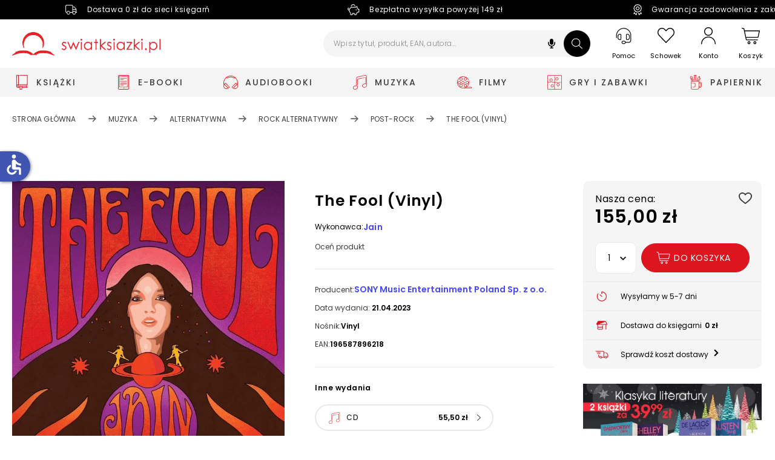

--- FILE ---
content_type: text/html; charset=utf-8
request_url: https://www.swiatksiazki.pl/the-fool-vinyl-6980567-muzyka.html
body_size: 371370
content:
<!DOCTYPE html><html lang="pl" dir="ltr" xmlns="http://www.w3.org/1999/xhtml" class="topbar" style="font-size: 100%;"><link rel="stylesheet" type="text/css" href="https://d3bo67muzbfgtl.cloudfront.net/externals/shared-new/auasfjk4utmi67nfedgn.style.css"><link rel="stylesheet" type="text/css" href="https://d3bo67muzbfgtl.cloudfront.net/externals/custom/5936aef224855/style.20231106-142032.css"><head prefix="og: http://ogp.me/ns# fb: http://ogp.me/ns/fb# product: http://ogp.me/ns/product#"><base href="https://www.swiatksiazki.pl/the-fool-vinyl-6980567-muzyka.html">
    <meta charset="utf-8">
    <meta name="viewport" content="width=device-width, initial-scale=1, maximum-scale=1, shrink-to-fit=no, viewport-fit=cover">

    
    
    <meta name="theme-color" content="#dd151f">

    <link rel="preconnect" href="//cdn.swiatksiazki.pl">

    
    
    
    
    
    
    
    <!-- Preload i18n chunk for the store -->
    

    <!-- Manifest -->
    <link rel="manifest" href="/media/webmanifest/manifest.json">

    <!-- Critical fonts -->
    <style>
        @font-face {
            font-family: 'Poppins';
            src: url('/static/frontend/scandipwa/swiat-ksiazki-basic/en_US/Magento_Theme/static/fonts/Poppins/poppins-300.eot');
            src: url('/static/frontend/scandipwa/swiat-ksiazki-basic/en_US/Magento_Theme/static/fonts/Poppins/poppins-300.eot?#iefix') format('embedded-opentype'),
            url('/static/frontend/scandipwa/swiat-ksiazki-basic/en_US/Magento_Theme/static/fonts/Poppins/poppins-300.woff') format('woff'),
            url('/static/frontend/scandipwa/swiat-ksiazki-basic/en_US/Magento_Theme/static/fonts/Poppins/poppins-300.ttf') format('truetype');
            font-weight: 300;
            font-style: normal;
            font-display: swap;
        }
        @font-face {
            font-family: 'Poppins';
            src: url('/static/frontend/scandipwa/swiat-ksiazki-basic/en_US/Magento_Theme/static/fonts/Poppins/poppins-regular.eot');
            src: url('/static/frontend/scandipwa/swiat-ksiazki-basic/en_US/Magento_Theme/static/fonts/Poppins/poppins-regular.eot?#iefix') format('embedded-opentype'),
            url('/static/frontend/scandipwa/swiat-ksiazki-basic/en_US/Magento_Theme/static/fonts/Poppins/poppins-regular.woff') format('woff'),
            url('/static/frontend/scandipwa/swiat-ksiazki-basic/en_US/Magento_Theme/static/fonts/Poppins/poppins-regular.ttf') format('truetype');
            font-weight: 400;
            font-style: normal;
            font-display: swap;
        }
        @font-face {
            font-family: 'Poppins';
            src: url('/static/frontend/scandipwa/swiat-ksiazki-basic/en_US/Magento_Theme/static/fonts/Poppins/poppins-italic.eot');
            src: url('/static/frontend/scandipwa/swiat-ksiazki-basic/en_US/Magento_Theme/static/fonts/Poppins/poppins-italic.eot?#iefix') format('embedded-opentype'),
            url('/static/frontend/scandipwa/swiat-ksiazki-basic/en_US/Magento_Theme/static/fonts/Poppins/poppins-italic.woff') format('woff'),
            url('/static/frontend/scandipwa/swiat-ksiazki-basic/en_US/Magento_Theme/static/fonts/Poppins/poppins-italic.ttf') format('truetype');
            font-weight: 400;
            font-style: italic;
            font-display: swap;
        }
        @font-face {
            font-family: 'Poppins';
            src: url('/static/frontend/scandipwa/swiat-ksiazki-basic/en_US/Magento_Theme/static/fonts/Poppins/poppins-500.eot');
            src: url('/static/frontend/scandipwa/swiat-ksiazki-basic/en_US/Magento_Theme/static/fonts/Poppins/poppins-500.eot?#iefix') format('embedded-opentype'),
            url('/static/frontend/scandipwa/swiat-ksiazki-basic/en_US/Magento_Theme/static/fonts/Poppins/poppins-500.woff') format('woff'),
            url('/static/frontend/scandipwa/swiat-ksiazki-basic/en_US/Magento_Theme/static/fonts/Poppins/poppins-500.ttf') format('truetype');
            font-weight: 500;
            font-style: normal;
            font-display: swap;
        }
        @font-face {
            font-family: 'Poppins';
            src: url('/static/frontend/scandipwa/swiat-ksiazki-basic/en_US/Magento_Theme/static/fonts/Poppins/poppins-500italic.eot');
            src: url('/static/frontend/scandipwa/swiat-ksiazki-basic/en_US/Magento_Theme/static/fonts/Poppins/poppins-500italic.eot?#iefix') format('embedded-opentype'),
            url('/static/frontend/scandipwa/swiat-ksiazki-basic/en_US/Magento_Theme/static/fonts/Poppins/poppins-500italic.woff') format('woff'),
            url('/static/frontend/scandipwa/swiat-ksiazki-basic/en_US/Magento_Theme/static/fonts/Poppins/poppins-500italic.ttf') format('truetype');
            font-weight: 500;
            font-style: italic;
            font-display: swap;
        }
        @font-face {
            font-family: 'Poppins';
            src: url('/static/frontend/scandipwa/swiat-ksiazki-basic/en_US/Magento_Theme/static/fonts/Poppins/poppins-600.eot');
            src: url('/static/frontend/scandipwa/swiat-ksiazki-basic/en_US/Magento_Theme/static/fonts/Poppins/poppins-600.eot?#iefix') format('embedded-opentype'),
            url('/static/frontend/scandipwa/swiat-ksiazki-basic/en_US/Magento_Theme/static/fonts/Poppins/poppins-600.woff') format('woff'),
            url('/static/frontend/scandipwa/swiat-ksiazki-basic/en_US/Magento_Theme/static/fonts/Poppins/poppins-600.ttf') format('truetype');
            font-weight: 600;
            font-style: normal;
            font-display: swap;
        }
        @font-face {
            font-family: 'Poppins';
            src: url('/static/frontend/scandipwa/swiat-ksiazki-basic/en_US/Magento_Theme/static/fonts/Poppins/poppins-600italic.eot');
            src: url('/static/frontend/scandipwa/swiat-ksiazki-basic/en_US/Magento_Theme/static/fonts/Poppins/poppins-600italic.eot?#iefix') format('embedded-opentype'),
            url('/static/frontend/scandipwa/swiat-ksiazki-basic/en_US/Magento_Theme/static/fonts/Poppins/poppins-600italic.woff') format('woff'),
            url('/static/frontend/scandipwa/swiat-ksiazki-basic/en_US/Magento_Theme/static/fonts/Poppins/poppins-600italic.ttf') format('truetype');
            font-weight: 600;
            font-style: italic;
            font-display: swap;
        }
        @font-face {
            font-family: 'Poppins';
            src: url('/static/frontend/scandipwa/swiat-ksiazki-basic/en_US/Magento_Theme/static/fonts/Poppins/poppins-700.eot');
            src: url('/static/frontend/scandipwa/swiat-ksiazki-basic/en_US/Magento_Theme/static/fonts/Poppins/poppins-700.eot?#iefix') format('embedded-opentype'),
            url('/static/frontend/scandipwa/swiat-ksiazki-basic/en_US/Magento_Theme/static/fonts/Poppins/poppins-700.woff') format('woff'),
            url('/static/frontend/scandipwa/swiat-ksiazki-basic/en_US/Magento_Theme/static/fonts/Poppins/poppins-700.ttf') format('truetype');
            font-weight: 700;
            font-style: normal;
            font-display: swap;
        }
        @font-face {
            font-family: 'Poppins';
            src: url('/static/frontend/scandipwa/swiat-ksiazki-basic/en_US/Magento_Theme/static/fonts/Poppins/poppins-700italic.eot');
            src: url('/static/frontend/scandipwa/swiat-ksiazki-basic/en_US/Magento_Theme/static/fonts/Poppins/poppins-700italic.eot?#iefix') format('embedded-opentype'),
            url('/static/frontend/scandipwa/swiat-ksiazki-basic/en_US/Magento_Theme/static/fonts/Poppins/poppins-700italic.woff') format('woff'),
            url('/static/frontend/scandipwa/swiat-ksiazki-basic/en_US/Magento_Theme/static/fonts/Poppins/poppins-700italic.ttf') format('truetype');
            font-weight: 700;
            font-style: italic;
            font-display: swap;
        }
    </style>
    <style>
        /*!
        * Font Awesome Free 5.8.1 by @fontawesome - https://fontawesome.com
        * License - https://fontawesome.com/license/free (Icons: CC BY 4.0, Fonts: SIL OFL 1.1, Code: MIT License)
        */
       @font-face {
            font-family: 'Font Awesome 5 Free';
            font-style: normal;
            font-weight: 900;
            font-display: block;
            src: url('/static/frontend/scandipwa/swiat-ksiazki-basic/en_US/Magento_Theme/static/fonts/Fontawesome/fa-solid-900.eot');
            src: url('/static/frontend/scandipwa/swiat-ksiazki-basic/en_US/Magento_Theme/static/fonts/Fontawesome/fa-solid-900.eot?#iefix') format('embedded-opentype'), url('/static/frontend/scandipwa/swiat-ksiazki-basic/en_US/Magento_Theme/static/fonts/Fontawesome/fa-solid-900.woff') format('woff'), url('/static/frontend/scandipwa/swiat-ksiazki-basic/en_US/Magento_Theme/static/fonts/Fontawesome/fa-solid-900.ttf') format('truetype');
        }
        /*!
         * Font Awesome Free 5.8.1 by @fontawesome - https://fontawesome.com
         * License - https://fontawesome.com/license/free (Icons: CC BY 4.0, Fonts: SIL OFL 1.1, Code: MIT License)
         */
        @font-face {
            font-family: 'Font Awesome 5 Free';
            font-style: normal;
            font-weight: 400;
            font-display: block;
            src: url('/static/frontend/scandipwa/swiat-ksiazki-basic/en_US/Magento_Theme/static/fonts/Fontawesome/fa-regular-400.eot');
            src: url('/static/frontend/scandipwa/swiat-ksiazki-basic/en_US/Magento_Theme/static/fonts/Fontawesome/fa-regular-400.eot?#iefix') format('embedded-opentype'), url('/static/frontend/scandipwa/swiat-ksiazki-basic/en_US/Magento_Theme/static/fonts/Fontawesome/fa-regular-400.woff') format('woff'), url('/static/frontend/scandipwa/swiat-ksiazki-basic/en_US/Magento_Theme/static/fonts/Fontawesome/fa-regular-400.ttf') format('truetype');
        }
        /*!
         * Font Awesome Free 5.8.1 by @fontawesome - https://fontawesome.com
         * License - https://fontawesome.com/license/free (Icons: CC BY 4.0, Fonts: SIL OFL 1.1, Code: MIT License)
         */
        @font-face {
            font-family: 'Font Awesome 5 Brands';
            font-style: normal;
            font-weight: normal;
            font-display: block;
            src: url('/static/frontend/scandipwa/swiat-ksiazki-basic/en_US/Magento_Theme/static/fonts/Fontawesome/fa-brands-400.eot');
            src: url('/static/frontend/scandipwa/swiat-ksiazki-basic/en_US/Magento_Theme/static/fonts/Fontawesome/fa-brands-400.eot?#iefix') format('embedded-opentype'), url('/static/frontend/scandipwa/swiat-ksiazki-basic/en_US/Magento_Theme/static/fonts/Fontawesome/fa-brands-400.woff') format('woff'), url('/static/frontend/scandipwa/swiat-ksiazki-basic/en_US/Magento_Theme/static/fonts/Fontawesome/fa-brands-400.ttf') format('truetype');
        }
    </style>

    

            <!-- Pixel -->
                    
    
            <!-- Edrone -->
        
        <link rel="preconnect" href="https://api.edrone.me"><link rel="preconnect" href="https://d3vhsxl1pwzf0p.cloudfront.net"><link rel="preconnect" href="https://dgk28ckagqims.cloudfront.net">
    
            <!-- BuyBox -->
        
    
            <!-- GTM -->
        
        
        
        <!-- Google Tag Manager -->
        
    
    <!-- Icons -->
            <link rel="shortcut icon" href="https://cdn.swiatksiazki.pl/media/favicon/stores/1/SK_favicon_2_resize.png">
    
            <link rel="apple-touch-startup-image" sizes="2048x2048" href="/media/favicon/icons/icon_ios_startup_2048x2048.png?timestamp=c3RvcmVzLzEvU0tfZmF2aWNvbl8yX3Jlc2l6ZS5wbmc=">            <link rel="apple-touch-startup-image" sizes="1668x1668" href="/media/favicon/icons/icon_ios_startup_1668x1668.png?timestamp=c3RvcmVzLzEvU0tfZmF2aWNvbl8yX3Jlc2l6ZS5wbmc=">            <link rel="apple-touch-startup-image" sizes="1536x1536" href="/media/favicon/icons/icon_ios_startup_1536x1536.png?timestamp=c3RvcmVzLzEvU0tfZmF2aWNvbl8yX3Jlc2l6ZS5wbmc=">            <link rel="apple-touch-startup-image" sizes="1125x1125" href="/media/favicon/icons/icon_ios_startup_1125x1125.png?timestamp=c3RvcmVzLzEvU0tfZmF2aWNvbl8yX3Jlc2l6ZS5wbmc=">            <link rel="apple-touch-startup-image" sizes="1242x1242" href="/media/favicon/icons/icon_ios_startup_1242x1242.png?timestamp=c3RvcmVzLzEvU0tfZmF2aWNvbl8yX3Jlc2l6ZS5wbmc=">            <link rel="apple-touch-startup-image" sizes="750x750" href="/media/favicon/icons/icon_ios_startup_750x750.png?timestamp=c3RvcmVzLzEvU0tfZmF2aWNvbl8yX3Jlc2l6ZS5wbmc=">            <link rel="apple-touch-startup-image" sizes="640x640" href="/media/favicon/icons/icon_ios_startup_640x640.png?timestamp=c3RvcmVzLzEvU0tfZmF2aWNvbl8yX3Jlc2l6ZS5wbmc=">    
            <link rel="apple-touch-icon" sizes="120x120" href="/media/favicon/icons/icon_ios_120x120.png?timestamp=c3RvcmVzLzEvU0tfZmF2aWNvbl8yX3Jlc2l6ZS5wbmc=">            <link rel="apple-touch-icon" sizes="152x152" href="/media/favicon/icons/icon_ios_152x152.png?timestamp=c3RvcmVzLzEvU0tfZmF2aWNvbl8yX3Jlc2l6ZS5wbmc=">            <link rel="apple-touch-icon" sizes="167x167" href="/media/favicon/icons/icon_ios_167x167.png?timestamp=c3RvcmVzLzEvU0tfZmF2aWNvbl8yX3Jlc2l6ZS5wbmc=">            <link rel="apple-touch-icon" sizes="180x180" href="/media/favicon/icons/icon_ios_180x180.png?timestamp=c3RvcmVzLzEvU0tfZmF2aWNvbl8yX3Jlc2l6ZS5wbmc=">            <link rel="apple-touch-icon" sizes="1024x1024" href="/media/favicon/icons/icon_ios_1024x1024.png?timestamp=c3RvcmVzLzEvU0tfZmF2aWNvbl8yX3Jlc2l6ZS5wbmc=">    
            <link rel="icon" sizes="120x120" href="/media/favicon/icons/icon_ios_120x120.png?timestamp=c3RvcmVzLzEvU0tfZmF2aWNvbl8yX3Jlc2l6ZS5wbmc=">            <link rel="icon" sizes="152x152" href="/media/favicon/icons/icon_ios_152x152.png?timestamp=c3RvcmVzLzEvU0tfZmF2aWNvbl8yX3Jlc2l6ZS5wbmc=">            <link rel="icon" sizes="167x167" href="/media/favicon/icons/icon_ios_167x167.png?timestamp=c3RvcmVzLzEvU0tfZmF2aWNvbl8yX3Jlc2l6ZS5wbmc=">            <link rel="icon" sizes="180x180" href="/media/favicon/icons/icon_ios_180x180.png?timestamp=c3RvcmVzLzEvU0tfZmF2aWNvbl8yX3Jlc2l6ZS5wbmc=">            <link rel="icon" sizes="1024x1024" href="/media/favicon/icons/icon_ios_1024x1024.png?timestamp=c3RvcmVzLzEvU0tfZmF2aWNvbl8yX3Jlc2l6ZS5wbmc=">            <link rel="icon" sizes="2048x2048" href="/media/favicon/icons/icon_ios_startup_2048x2048.png?timestamp=c3RvcmVzLzEvU0tfZmF2aWNvbl8yX3Jlc2l6ZS5wbmc=">            <link rel="icon" sizes="1668x1668" href="/media/favicon/icons/icon_ios_startup_1668x1668.png?timestamp=c3RvcmVzLzEvU0tfZmF2aWNvbl8yX3Jlc2l6ZS5wbmc=">            <link rel="icon" sizes="1536x1536" href="/media/favicon/icons/icon_ios_startup_1536x1536.png?timestamp=c3RvcmVzLzEvU0tfZmF2aWNvbl8yX3Jlc2l6ZS5wbmc=">            <link rel="icon" sizes="1125x1125" href="/media/favicon/icons/icon_ios_startup_1125x1125.png?timestamp=c3RvcmVzLzEvU0tfZmF2aWNvbl8yX3Jlc2l6ZS5wbmc=">            <link rel="icon" sizes="1242x1242" href="/media/favicon/icons/icon_ios_startup_1242x1242.png?timestamp=c3RvcmVzLzEvU0tfZmF2aWNvbl8yX3Jlc2l6ZS5wbmc=">            <link rel="icon" sizes="750x750" href="/media/favicon/icons/icon_ios_startup_750x750.png?timestamp=c3RvcmVzLzEvU0tfZmF2aWNvbl8yX3Jlc2l6ZS5wbmc=">            <link rel="icon" sizes="640x640" href="/media/favicon/icons/icon_ios_startup_640x640.png?timestamp=c3RvcmVzLzEvU0tfZmF2aWNvbl8yX3Jlc2l6ZS5wbmc=">            <link rel="icon" sizes="36x36" href="/media/favicon/icons/icon_android_36x36.png?timestamp=c3RvcmVzLzEvU0tfZmF2aWNvbl8yX3Jlc2l6ZS5wbmc=">            <link rel="icon" sizes="48x48" href="/media/favicon/icons/icon_android_48x48.png?timestamp=c3RvcmVzLzEvU0tfZmF2aWNvbl8yX3Jlc2l6ZS5wbmc=">            <link rel="icon" sizes="72x72" href="/media/favicon/icons/icon_android_72x72.png?timestamp=c3RvcmVzLzEvU0tfZmF2aWNvbl8yX3Jlc2l6ZS5wbmc=">            <link rel="icon" sizes="96x96" href="/media/favicon/icons/icon_android_96x96.png?timestamp=c3RvcmVzLzEvU0tfZmF2aWNvbl8yX3Jlc2l6ZS5wbmc=">            <link rel="icon" sizes="144x144" href="/media/favicon/icons/icon_android_144x144.png?timestamp=c3RvcmVzLzEvU0tfZmF2aWNvbl8yX3Jlc2l6ZS5wbmc=">            <link rel="icon" sizes="192x192" href="/media/favicon/icons/icon_android_192x192.png?timestamp=c3RvcmVzLzEvU0tfZmF2aWNvbl8yX3Jlc2l6ZS5wbmc=">            <link rel="icon" sizes="512x512" href="/media/favicon/icons/icon_android_512x512.png?timestamp=c3RvcmVzLzEvU0tfZmF2aWNvbl8yX3Jlc2l6ZS5wbmc=">    
    <meta name="p:domain_verify" content="lXaC1dqip7rMh9g3NfIcgz66jay1Mnwq">

<style>
.lazy-load-image-background {
    width: 100% !important;
    height: 100% !important;
}

<!-- contain dla bannerów na Homepage -->
.HomeWidgets img {
    object-fit: contain;
    object-position: center;
}


</style><link href="/static/frontend/scandipwa/swiat-ksiazki-basic/en_US/Magento_Theme/static/css/scandipwa.aa52442c.chunk.css" rel="stylesheet"><link href="/static/frontend/scandipwa/swiat-ksiazki-basic/en_US/Magento_Theme/static/css/vendors~main.cbf80189.chunk.css" rel="stylesheet"><link href="/static/frontend/scandipwa/swiat-ksiazki-basic/en_US/Magento_Theme/static/css/default~main.db1fdd32.chunk.css" rel="stylesheet"><link rel="stylesheet" type="text/css" href="/static/frontend/scandipwa/swiat-ksiazki-basic/en_US/Magento_Theme/static/css/renderer.8a33818c.chunk.css"><link rel="stylesheet" type="text/css" href="/static/frontend/scandipwa/swiat-ksiazki-basic/en_US/Magento_Theme/static/css/default~checkout~overlay~pages.a8008c81.chunk.css"><link rel="stylesheet" type="text/css" href="/static/frontend/scandipwa/swiat-ksiazki-basic/en_US/Magento_Theme/static/css/default~overlay~pages.4e6a92e9.chunk.css"><link rel="stylesheet" type="text/css" href="/static/frontend/scandipwa/swiat-ksiazki-basic/en_US/Magento_Theme/static/css/overlay.d19cb02f.chunk.css"><title>The Fool (Vinyl) </title><link rel="canonical" href="https://www.swiatksiazki.pl/the-fool-vinyl-6980567-muzyka.html"><meta name="title" content="The Fool (Vinyl) "><meta name="description" content="Album „Fool” to nowy rozdział dla Jain, zarówno pod względem muzycznym, jak i osobistym. Muzyka utrzymana w stylu łączącym pop i folk jest dokumentacją wszystkich etapów, przez które przechodzi się, gdy zaczyna się od początku. Mamy tu więc strach, podniecenie, niewinność, wątpliwości, odpuszczenie i objawienie.

Chociaż Jain przyznaje się do inspiracji Kate Bush i Stevie Nicks, większość jej muzyki pierwotnie łączyła niezliczone gatunki, takie jak arabska perkusja, afrykańskie rytmy, electro, reggae, soul i hip hop. Artystka czerpie też z Tarota Marsyliańskiego, którego sztukę odziedziczyła po mamie. Dzięki niemu odnajduje w sobie siłę, by móc skakać w nieznane poprzez instynktowną percepcję niebezpieczeństw i możliwości, które zapewnia nam świat. Debiutancki album Jain „Zanaka” sprzedał się w ponad milionie egzemplarzy na całym świecie, a jego następca, „Soldier” dotarł do pierwszego miejsca na listach sprzedaży w rodzimej Francji. Przebój „Makeba” przyniósł Jain pierwszą nominację do nagrody Grammy w kategorii „najlepszy teledysk”. W 2018 roku magazyn „Rolling Stone” określił Jain jako „Artystkę, którą trzeba znać”, chwaląc sposób, w jaki francuska piosenkarka łączy pop, afrobeat oraz inne gatunki.The Fool – Nowy Rozdział w Muzyce Jain
Album „Fool” to wyjątkowa podróż muzyczna, która łączy w sobie elementy popu i folku, ukazując osobiste i artystyczne przeżycia Jain. To dokumentacja emocji, które towarzyszą nowym początkom – od strachu po objawienie.

Dla kogo jest ten winyl?
    Dla miłośników popu i folku, którzy cenią sobie różnorodność brzmień.    Dla fanów Jain, którzy pragną odkryć jej najnowsze dzieło.    Dla słuchaczy poszukujących muzyki, która łączy emocje z unikalnymi rytmami.    Dla kolekcjonerów winyli, którzy chcą wzbogacić swoją kolekcję o nowoczesne brzmienia.

Co zyskasz dzięki temu winylowi?
    Możliwość zanurzenia się w różnorodnych gatunkach muzycznych, takich jak arabskie rytmy, afrykańska perkusja, electro, reggae, soul i hip hop.    Doświadczenie emocjonalnej podróży, która odzwierciedla etapy życia i osobiste zmagania artystki.    Unikalne brzmienia, które łączą tradycję z nowoczesnością, inspirowane m.in. Kate Bush i Stevie Nicks.    Fizyczny nośnik, który dodaje wartości kolekcjonerskiej i estetycznej do Twojej muzycznej biblioteki.

Kluczowe tematy i styl
    Nowe początki i osobiste przeżycia.    Emocje takie jak strach, podniecenie, niewinność i wątpliwości.    Inspiracje z Tarota Marsyliańskiego, które wpływają na twórczość Jain.    Fuzja różnych gatunków muzycznych, tworząca unikalny styl.

O ArtyścieJain to utalentowana artystka, której debiutancki album „Zanaka” sprzedał się w ponad milionie egzemplarzy na całym świecie. Jej drugi album „Soldier” zdobył pierwsze miejsce na listach sprzedaży we Francji, a przebój „Makeba” przyniósł jej pierwszą nominację do prestiżowej nagrody.

O WytwórniAlbum „Fool” został wydany przez SONY Music Entertainment Poland Sp. z o.o., renomowaną wytwórnię muzyczną, która wspiera artystów w ich twórczości i dąży do promowania różnorodnych gatunków muzycznych na rynku.

Producent/osoba odpowiedzialna za bezpieczeństwo produktu
Sony Music Entertainment Poland Sp. z o.o.
Zajęcza 2b
00-351 Warszawa
product.safety@sonymusic.com"><meta name="robots" content="index,follow"><link rel="stylesheet" type="text/css" href="/static/frontend/scandipwa/swiat-ksiazki-basic/en_US/Magento_Theme/static/css/1.87daa253.chunk.css"><link rel="stylesheet" type="text/css" href="/static/frontend/scandipwa/swiat-ksiazki-basic/en_US/Magento_Theme/static/css/3.8b82527c.chunk.css"><link rel="stylesheet" type="text/css" href="/static/frontend/scandipwa/swiat-ksiazki-basic/en_US/Magento_Theme/static/css/4.729a0318.chunk.css"><link rel="stylesheet" type="text/css" href="/static/frontend/scandipwa/swiat-ksiazki-basic/en_US/Magento_Theme/static/css/category.a0c6dda1.chunk.css"><link rel="stylesheet" type="text/css" href="/static/frontend/scandipwa/swiat-ksiazki-basic/en_US/Magento_Theme/static/css/default~account~pages.1ac51d24.chunk.css"><link rel="stylesheet" type="text/css" href="/static/frontend/scandipwa/swiat-ksiazki-basic/en_US/Magento_Theme/static/css/default~checkout~pages.0fe94f29.chunk.css"><link rel="stylesheet" type="text/css" href="/static/frontend/scandipwa/swiat-ksiazki-basic/en_US/Magento_Theme/static/css/default~pages~product.3f6c2b35.chunk.css"><link rel="stylesheet" type="text/css" href="/static/frontend/scandipwa/swiat-ksiazki-basic/en_US/Magento_Theme/static/css/pages.91c5a67a.chunk.css"><link rel="stylesheet" type="text/css" href="/static/frontend/scandipwa/swiat-ksiazki-basic/en_US/Magento_Theme/static/css/default~product~widget.6e6262f9.chunk.css"><link rel="stylesheet" type="text/css" href="/static/frontend/scandipwa/swiat-ksiazki-basic/en_US/Magento_Theme/static/css/widget.eecdc453.chunk.css"><link rel="stylesheet" type="text/css" href="/static/frontend/scandipwa/swiat-ksiazki-basic/en_US/Magento_Theme/static/css/product.1aebf9cb.chunk.css"><meta name="og:type" content="og:product"><meta name="og:title" content="The Fool (Vinyl) "><meta name="og:description" content="Album „Fool” to nowy rozdział dla Jain, zarówno pod względem muzycznym, jak i osobistym. Muzyka utrzymana w stylu łączącym pop i folk jest dokumentacją wszystkich etapów, przez które przechodzi się, gdy zaczyna się od początku. Mamy tu więc strach, podniecenie, niewinność, wątpliwości, odpuszczenie i objawienie.

Chociaż Jain przyznaje się do inspiracji Kate Bush i Stevie Nicks, większość jej muzyki pierwotnie łączyła niezliczone gatunki, takie jak arabska perkusja, afrykańskie rytmy, electro, reggae, soul i hip hop. Artystka czerpie też z Tarota Marsyliańskiego, którego sztukę odziedziczyła po mamie. Dzięki niemu odnajduje w sobie siłę, by móc skakać w nieznane poprzez instynktowną percepcję niebezpieczeństw i możliwości, które zapewnia nam świat. Debiutancki album Jain „Zanaka” sprzedał się w ponad milionie egzemplarzy na całym świecie, a jego następca, „Soldier” dotarł do pierwszego miejsca na listach sprzedaży w rodzimej Francji. Przebój „Makeba” przyniósł Jain pierwszą nominację do nagrody Grammy w kategorii „najlepszy teledysk”. W 2018 roku magazyn „Rolling Stone” określił Jain jako „Artystkę, którą trzeba znać”, chwaląc sposób, w jaki francuska piosenkarka łączy pop, afrobeat oraz inne gatunki.The Fool – Nowy Rozdział w Muzyce Jain
Album „Fool” to wyjątkowa podróż muzyczna, która łączy w sobie elementy popu i folku, ukazując osobiste i artystyczne przeżycia Jain. To dokumentacja emocji, które towarzyszą nowym początkom – od strachu po objawienie.

Dla kogo jest ten winyl?
    Dla miłośników popu i folku, którzy cenią sobie różnorodność brzmień.    Dla fanów Jain, którzy pragną odkryć jej najnowsze dzieło.    Dla słuchaczy poszukujących muzyki, która łączy emocje z unikalnymi rytmami.    Dla kolekcjonerów winyli, którzy chcą wzbogacić swoją kolekcję o nowoczesne brzmienia.

Co zyskasz dzięki temu winylowi?
    Możliwość zanurzenia się w różnorodnych gatunkach muzycznych, takich jak arabskie rytmy, afrykańska perkusja, electro, reggae, soul i hip hop.    Doświadczenie emocjonalnej podróży, która odzwierciedla etapy życia i osobiste zmagania artystki.    Unikalne brzmienia, które łączą tradycję z nowoczesnością, inspirowane m.in. Kate Bush i Stevie Nicks.    Fizyczny nośnik, który dodaje wartości kolekcjonerskiej i estetycznej do Twojej muzycznej biblioteki.

Kluczowe tematy i styl
    Nowe początki i osobiste przeżycia.    Emocje takie jak strach, podniecenie, niewinność i wątpliwości.    Inspiracje z Tarota Marsyliańskiego, które wpływają na twórczość Jain.    Fuzja różnych gatunków muzycznych, tworząca unikalny styl.

O ArtyścieJain to utalentowana artystka, której debiutancki album „Zanaka” sprzedał się w ponad milionie egzemplarzy na całym świecie. Jej drugi album „Soldier” zdobył pierwsze miejsce na listach sprzedaży we Francji, a przebój „Makeba” przyniósł jej pierwszą nominację do prestiżowej nagrody.

O WytwórniAlbum „Fool” został wydany przez SONY Music Entertainment Poland Sp. z o.o., renomowaną wytwórnię muzyczną, która wspiera artystów w ich twórczości i dąży do promowania różnorodnych gatunków muzycznych na rynku.

Producent/osoba odpowiedzialna za bezpieczeństwo produktu
Sony Music Entertainment Poland Sp. z o.o.
Zajęcza 2b
00-351 Warszawa
product.safety@sonymusic.com
"><meta name="og:image" content="https://cdn.swiatksiazki.pl/media/catalog/product/6/7/6799906980567.jpg?width=350&amp;height=350&amp;store=default&amp;image-type=small_image"><meta name="og:url" content="https://www.swiatksiazki.pl/the-fool-vinyl-6980567-muzyka.html"><meta name="product:price:amount" content="155.00"><style data-emotion="css" data-s=""></style><link type="text/css" rel="stylesheet" href="https://fonts.googleapis.com/icon?family=Material+Icons" class="_access-font-icon-0"><style type="text/css">.TransformComponent-module_container__3NwNd {
  position: relative;
  width: fit-content;
  height: fit-content;
  overflow: hidden;
  -webkit-touch-callout: none; /* iOS Safari */
  -webkit-user-select: none; /* Safari */
  -khtml-user-select: none; /* Konqueror HTML */
  -moz-user-select: none; /* Firefox */
  -ms-user-select: none; /* Internet Explorer/Edge */
  user-select: none;
  margin: 0;
  padding: 0;
}
.TransformComponent-module_content__TZU5O {
  display: flex;
  flex-wrap: wrap;
  width: fit-content;
  height: fit-content;
  margin: 0;
  padding: 0;
  transform-origin: 0% 0%;
}
.TransformComponent-module_content__TZU5O img {
  pointer-events: none;
}
</style><meta name="product:price:currency" content="PLN"></head>

<body style="margin-top: 0px; font-size: 1em;">
<noscript>You need to enable JavaScript to run this app.</noscript>
<!-- Google Tag Manager (noscript) -->
    <noscript>
        <iframe src="https://www.googletagmanager.com/ns.html?id=GTM-K82DXVZ" height="0" width="0" style="display:none;visibility:hidden"></iframe>
    </noscript>
<div id="root"><div class="LocalizationWrapper-pl_PL"><section class="Header-Wrapper Header-Wrapper_isPrerendered"><header class="Header Header_name_pdp FixedElement-Top" style="--header-logo-height: 39px; --header-logo-width: 245px;"><div class="TopBarWidget"><div class="TopBarWidget-Container"><div class="TopBarWidget-Main"><div class="slick-slider slick-initialized"><div class="slick-list"><div class="slick-track" style="width: 1425px; opacity: 1; transform: translate3d(0px, 0px, 0px);"><div data-index="0" class="slick-slide slick-active slick-current" tabindex="-1" aria-hidden="false" style="outline: none; width: 475px;"><div><div tabindex="-1" style="width: 100%; display: inline-block;"><div class="TopBarWidget-MainSlide"><div><img src="https://cdn.swiatksiazki.pl/media/sliders/slide/images//t/r/truck-light_2_.png" alt=""><div class="TopBarWidget-Additional"><p>Dostawa 0 zł do sieci księgarń</p></div></div></div></div></div></div><div data-index="1" class="slick-slide slick-active" tabindex="-1" aria-hidden="false" style="outline: none; width: 475px;"><div><div tabindex="-1" style="width: 100%; display: inline-block;"><div class="TopBarWidget-MainSlide"><div><img src="https://cdn.swiatksiazki.pl/media/sliders/slide/images//v/e/vector_1.png" alt=""><div class="TopBarWidget-Additional"><p>Bezpłatna wysyłka powyżej 149 zł</p></div></div></div></div></div></div><div data-index="2" class="slick-slide slick-active" tabindex="-1" aria-hidden="false" style="outline: none; width: 475px;"><div><div tabindex="-1" style="width: 100%; display: inline-block;"><div class="TopBarWidget-MainSlide"><div><img src="https://cdn.swiatksiazki.pl/media/sliders/slide/images//v/e/vector_1_.png" alt=""><div class="TopBarWidget-Additional"><p>Gwarancja zadowolenia z zakupów</p></div></div></div></div></div></div></div></div></div></div></div></div><div tabindex="0" class="SkipLinks-Wrapper"><div class="SkipLinks-LinkList"><a href="#" class="SkipLinks-Link">Przejdź do koszyka</a><a href="#" class="SkipLinks-Link">Przejdź do dodaj do koszyka</a><a href="#skipLinkProductDescription" class="SkipLinks-Link">Przejdź do opisu produktu</a><a href="#skipLinkFooter" class="SkipLinks-Link">Przejdź do stopki</a></div></div><div class="Header-NavWrapper"><nav class="Header-Nav"><button aria-label="Anuluj" aria-hidden="true" tabindex="-1" class="Header-Button Header-Button_type_cancel">Anuluj</button><h1 aria-label="Świat Książki logo" class="Header-LogoWrapper"><a aria-label="Go to homepage by clicking on Świat Książki logo" aria-hidden="true" tabindex="-1" class=" " href="/"><div aria-label="Światksiążki.pl logo" class="Image Image_imageStatus_IMAGE_LOADED Logo"><span class="lazy-load-image-background lazy-load-image-loaded"><img src="https://cdn.swiatksiazki.pl/media/logo/stores/1/sk_logo2_optimized.png?height=345&amp;width=345" alt="swiatksiazki.pl" title="swiatksiazki.pl" loading="eager" height="39" width="245"></span></div></a></h1><div class="SearchField"><div class="SearchField-Wrapper"><div class="SearchField-SearchInnerWrapper"><input id="search-field" placeholder="Wpisz tytuł, produkt, EAN, autora..." aria-label="Wpisz tytuł, produkt, EAN, autora..." autocomplete="off" class="SearchField-Input" value=""><div role="button" tabindex="0" aria-label="Wyszukiwanie głosowe" class="VoiceSearch"><svg xmlns="http://www.w3.org/2000/svg" viewBox="0 0 640 640" fill="#000" width="20" height="20"><path d="M320 64C267 64 224 107 224 160L224 288C224 341 267 384 320 384C373 384 416 341 416 288L416 160C416 107 373 64 320 64zM176 248C176 234.7 165.3 224 152 224C138.7 224 128 234.7 128 248L128 288C128 385.9 201.3 466.7 296 478.5L296 528L248 528C234.7 528 224 538.7 224 552C224 565.3 234.7 576 248 576L392 576C405.3 576 416 565.3 416 552C416 538.7 405.3 528 392 528L344 528L344 478.5C438.7 466.7 512 385.9 512 288L512 248C512 234.7 501.3 224 488 224C474.7 224 464 234.7 464 248L464 288C464 367.5 399.5 432 320 432C240.5 432 176 367.5 176 288L176 248z"></path></svg></div><button aria-label="Szukaj" class="SearchField-SearchIcon"><svg width="18" height="18" viewBox="0 0 25 24" fill="none" xmlns="http://www.w3.org/2000/svg"><path fill-rule="evenodd" clip-rule="evenodd" d="M17.502 15.7601L24.7759 22.7438L24.7759 22.7436C25.0743 23.0312 25.0743 23.4972 24.7783 23.7848C24.6273 23.9287 24.432 24 24.2355 24C24.0389 24 23.8424 23.9287 23.6926 23.7848L16.4187 16.8011C14.6164 18.2876 12.3478 19.101 9.94756 19.101C7.29549 19.101 4.8018 18.1116 2.92639 16.3133C1.04378 14.5139 0.00484987 12.1173 3.34946e-05 9.56544C-0.00478288 7.01357 1.0258 4.61362 2.90121 2.80729C4.78143 0.997508 7.28362 0 9.94753 0C12.5984 0 15.0921 0.989438 16.9699 2.78543C20.6753 6.33136 20.8526 12.0071 17.502 15.7601ZM1.53422 9.56214C1.53781 11.7205 2.41739 13.7478 4.00879 15.27H4.00882C5.59638 16.791 7.70436 17.6286 9.94646 17.6286C12.1994 17.6286 14.3169 16.7852 15.9071 15.2527C19.1809 12.0979 19.1714 6.97357 15.8867 3.8291C14.2992 2.30926 12.1887 1.47165 9.94664 1.47165C7.69368 1.47165 5.57742 2.315 3.98722 3.84636C2.40061 5.37294 1.52942 7.40374 1.53422 9.56214Z" fill="#ffffff"></path></svg></button></div></div></div><div class="Header-IconsWrapper"><div><div><button aria-label="Pomoc" class="Header-HelpWrapper"><svg width="26" height="27" viewBox="0 0 26 27" fill="none" xmlns="http://www.w3.org/2000/svg"><path fill-rule="evenodd" clip-rule="evenodd" d="M3.17265 13.3674L3.17267 13.3688L3.21836 16.6631C3.21836 16.6633 3.21836 16.6636 3.21836 16.6638C3.21874 18.5138 4.71825 20.0131 6.56836 20.0131H7.38086C8.33339 20.0131 9.10586 19.2406 9.10586 18.2881V11.7881C9.10586 10.834 8.33492 10.0631 7.38086 10.0631H6.52266C4.67323 10.0631 3.17266 11.5618 3.17265 13.3674ZM18.767 10.0637L18.7671 10.0631H18.7559C17.8033 10.0631 17.0309 10.8356 17.0309 11.7881V18.2881C17.0309 19.2406 17.8033 20.0131 18.7559 20.0131H19.5684C21.4187 20.0131 22.9184 18.5134 22.9184 16.6631L22.9182 13.4588C22.9182 11.6085 21.4193 10.1575 19.5739 10.1545L18.767 10.0637ZM18.043 11.8338H18.0434L18.0426 11.8246C18.0035 11.3995 18.3585 11.0756 18.7559 11.0756H19.5684C20.8571 11.0756 21.9059 12.128 21.9059 13.4171V16.6631C21.9059 17.952 20.8573 19.0006 19.5684 19.0006H18.7559C18.3642 19.0006 18.0434 18.6797 18.0434 18.2881L18.043 11.8338ZM13.0684 0.313086C6.29477 0.313086 0.780859 5.827 0.780859 12.6006V16.2568C0.780859 16.3959 0.837301 16.5211 0.920534 16.6115C1.00297 16.701 1.11832 16.7631 1.24141 16.7631C1.35971 16.7631 1.49425 16.7052 1.59747 16.6214C1.70089 16.5374 1.79336 16.4101 1.79336 16.2568V12.6006C1.79336 6.38433 6.8521 1.32559 13.0684 1.32559C19.2846 1.32559 24.3434 6.38433 24.3434 12.6006V20.7256C24.3434 22.2385 23.1125 23.4693 21.5996 23.4693H16.3594C16.123 22.3129 15.1098 21.4381 13.8809 21.4381H12.2559C10.8549 21.4381 9.71836 22.5747 9.71836 23.9756C9.71836 25.3753 10.8537 26.5131 12.2102 26.5131H13.8809C15.1087 26.5131 16.1244 25.6394 16.3597 24.4818H21.5996C23.6709 24.4818 25.3559 22.7963 25.3559 20.7256V12.6006C25.3559 5.827 19.8419 0.313086 13.0684 0.313086ZM16.2613 24.4638C16.2679 24.4313 16.2739 24.3985 16.2793 24.3656L16.2719 24.4653C16.268 24.465 16.2645 24.4645 16.2613 24.4638ZM13.8809 25.5006H12.2559C11.4153 25.5006 10.7309 24.8161 10.7309 23.9756C10.7309 23.135 11.4153 22.4506 12.2559 22.4506H13.8809C14.7214 22.4506 15.4059 23.135 15.4059 23.9756C15.4059 24.8161 14.7195 25.5006 13.8809 25.5006ZM8.09336 18.2881C8.09336 18.6809 7.77363 19.0006 7.38086 19.0006H6.56836C5.27941 19.0006 4.23086 17.952 4.23086 16.6631V13.4182C4.23086 12.1274 5.27816 11.0756 6.56836 11.0756H7.38086C7.77355 11.0756 8.09285 11.3951 8.09285 11.7881L8.09336 18.2881Z" fill="#000000" stroke="#000000" stroke-width="0.2"></path></svg><span>Pomoc</span></button></div></div><div class="Header-WishlistButtonWrapper"><button to="wishlist" aria-label="Schowek" class="Header-Button Header-Button_type_wishlist"><svg viewBox="0 0 28 25" width="28" height="25" fill="none" xmlns="http://www.w3.org/2000/svg"><path fill-rule="evenodd" clip-rule="evenodd" d="M2.13072 2.21963C3.54857 0.737598 5.40813 0.000172161 7.27779 0.000172161L7.27741 6.17621e-05C9.01464 -0.00715095 10.9074 0.616712 12.4359 2.21952L14.0019 3.8525L15.5678 2.23103C18.4035 -0.731623 23.038 -0.731623 25.8734 2.23103C28.7089 5.19377 28.7089 9.95165 25.8734 12.9143C24.0057 14.8663 22.1404 16.8194 20.275 18.7725C18.3615 20.7761 16.4479 22.7797 14.5317 24.7822C14.2569 25.0725 13.7358 25.0725 13.4609 24.7822L2.11921 12.9029C-0.711906 9.93759 -0.704721 5.18228 2.13072 2.21963ZM11.377 3.24313C10.2327 2.04715 8.75165 1.44915 7.27779 1.44915L7.27776 1.44926C5.80383 1.44926 4.33428 2.04726 3.19002 3.24324C0.901525 5.63521 0.902962 9.49629 3.19002 11.8911L14.0022 23.207C15.7956 21.333 17.5888 19.4576 19.382 17.5823C21.1928 15.6885 23.0036 13.7948 24.8144 11.9025C27.1029 9.51057 27.1029 5.64662 24.8144 3.25465C22.5259 0.86268 18.916 0.86268 16.6275 3.25465L14.5434 5.43962C14.2686 5.72999 13.7475 5.72999 13.4726 5.43962L11.377 3.24313Z" fill="#000"></path></svg><span>Schowek</span></button></div><div class="Header-MyAccountContainer"><div class="Header-MyAccount"><button tabindex="0" aria-label="Konto" id="myAccount" class="Header-MyAccountWrapper"><svg width="24" height="28px" viewBox="0 0 24 28" fill="none" xmlns="http://www.w3.org/2000/svg"><path fill-rule="evenodd" clip-rule="evenodd" d="M12 14C8.10113 14 4.94118 10.8664 4.94118 7C4.94118 3.13362 8.10113 0 12 0C15.8989 0 19.0588 3.13362 19.0588 7C19.0588 10.8664 15.8989 14 12 14ZM24 27.3C24 27.6855 23.6829 28 23.2941 28C22.9053 28 22.5882 27.6855 22.5882 27.3C22.5882 21.5004 17.8484 16.8 12 16.8C6.15162 16.8 1.41176 21.5004 1.41176 27.3C1.41176 27.6855 1.09467 28 0.705882 28C0.317097 28 0 27.6855 0 27.3C0 20.7266 5.37134 15.4 12 15.4C18.6287 15.4 24 20.7266 24 27.3ZM17.6471 7C17.6471 10.0926 15.1186 12.6 12 12.6C8.88141 12.6 6.35294 10.0926 6.35294 7C6.35294 3.9074 8.88141 1.4 12 1.4C15.1186 1.4 17.6471 3.9074 17.6471 7Z" fill="#000"></path></svg><span>Konto</span></button></div></div><div><div class="Header-Button Header-Button_type_minicart"><button id="skipLinkMiniCart" tabindex="0" aria-label="Koszyk" class="Header-MinicartButtonWrapper"><svg width="30" height="27" viewBox="0 0 30 27" fill="none" xmlns="http://www.w3.org/2000/svg"><path fill-rule="evenodd" clip-rule="evenodd" d="M0.00442795 0.612622C0.0457118 0.255646 0.349323 -0.0107441 0.70356 0.00142587L0.703536 0C0.748812 0.00135214 0.794091 0.00811352 0.839367 0.0189313L3.81831 0.682884C4.0793 0.74104 4.28438 0.949282 4.33898 1.21702L4.9702 4.26629C13.0859 4.27035 21.1999 4.27035 29.3156 4.27035H29.3184C29.5249 4.27035 29.7206 4.365 29.8498 4.52862C29.979 4.69225 30.0282 4.90725 29.9843 5.11143V5.11278L27.6632 15.7845C27.5939 16.1009 27.317 16.3267 26.9974 16.3267L26.9987 16.3281H7.58814L8.21534 19.2124H26.069C26.2514 19.2097 26.4272 19.2813 26.5577 19.4111C26.6869 19.541 26.7601 19.7194 26.7601 19.9047C26.7601 20.09 26.6869 20.2671 26.5577 20.3983C26.4272 20.5281 26.2514 20.5998 26.069 20.5971H7.66682C7.34722 20.5971 7.07024 20.3712 7.001 20.0535L3.75175 5.1128C3.75175 5.11145 3.75141 5.11043 3.75108 5.10942C3.75075 5.1084 3.75041 5.10739 3.75041 5.10604L3.09523 1.94049L0.546402 1.37122C0.19885 1.29956 -0.0355229 0.969592 0.00442795 0.612622ZM28.4687 5.65635C20.7346 5.65635 12.999 5.65635 5.26455 5.65229L7.28449 14.9434H26.4486L28.4687 5.65635ZM12.0281 22.059C10.6938 22.059 9.60051 23.1746 9.60051 24.5295C9.60051 25.8844 10.6951 27 12.0281 27C13.3625 27 14.4558 25.8844 14.4558 24.5295C14.4558 23.1746 13.3612 22.059 12.0281 22.059ZM19.3804 24.5295C19.3804 23.1746 20.4737 22.059 21.8081 22.059C23.1411 22.059 24.2357 23.1746 24.2357 24.5295C24.2357 25.8844 23.1424 27 21.8081 27C20.4751 27 19.3804 25.8844 19.3804 24.5295ZM12.0281 23.4437C12.6234 23.4437 13.0921 23.921 13.0921 24.5295C13.0921 25.1393 12.6221 25.6153 12.0281 25.6153C11.4329 25.6153 10.9641 25.138 10.9641 24.5295C10.9641 23.9196 11.4342 23.4437 12.0281 23.4437ZM22.8721 24.5295C22.8721 23.921 22.4033 23.4437 21.8081 23.4437C21.2141 23.4437 20.7441 23.9196 20.7441 24.5295C20.7441 25.138 21.2128 25.6153 21.8081 25.6153C22.402 25.6153 22.8721 25.1393 22.8721 24.5295Z" fill="#000"></path></svg><span>Koszyk</span></button></div></div></div><button aria-label="OK" aria-hidden="true" tabindex="-1" class="Header-Button Header-Button_type_ok">OK</button></nav></div><div class="Menu-MenuWrapper"><div class="Menu-MainCategories"><ul aria-label="Menu" class="Menu-ItemList Menu-ItemList_type_main"><li class="Menu-Item"><a id="1371" class=" Menu-Link" href="/ksiazki"><div class="Menu-ItemCaption Menu-ItemCaption_type_main"><img src="https://www.swiatksiazki.pl/media/scandipwa_menuorganizer_item_icons/books.png" alt="">Książki</div></a></li><li class="Menu-Item"><a id="1725" class=" Menu-Link" href="/e-booki"><div class="Menu-ItemCaption Menu-ItemCaption_type_main"><img src="https://www.swiatksiazki.pl/media/scandipwa_menuorganizer_item_icons/ebooks.png" alt="">E-booki</div></a></li><li class="Menu-Item"><a id="2040" class=" Menu-Link" href="/audiobooki"><div class="Menu-ItemCaption Menu-ItemCaption_type_main"><img src="https://www.swiatksiazki.pl/media/scandipwa_menuorganizer_item_icons/audiobooks.png" alt="">Audiobooki</div></a></li><li class="Menu-Item"><a id="2127" class=" Menu-Link" href="/muzyka"><div class="Menu-ItemCaption Menu-ItemCaption_type_main"><img src="https://www.swiatksiazki.pl/media/scandipwa_menuorganizer_item_icons/music.png" alt="">Muzyka</div></a></li><li class="Menu-Item"><a id="2232" class=" Menu-Link" href="/filmy"><div class="Menu-ItemCaption Menu-ItemCaption_type_main"><img src="https://www.swiatksiazki.pl/media/scandipwa_menuorganizer_item_icons/movies.png" alt="">Filmy</div></a></li><li class="Menu-Item"><a id="2331" class=" Menu-Link" href="/gry-i-zabawki"><div class="Menu-ItemCaption Menu-ItemCaption_type_main"><img src="https://www.swiatksiazki.pl/media/scandipwa_menuorganizer_item_icons/games.png" alt="">Gry i zabawki</div></a></li><li class="Menu-Item"><a id="2457" href="https://www.swiatksiazki.pl/papiernik" class=" Menu-Link"><div class="Menu-ItemCaption Menu-ItemCaption_type_main"><img src="https://www.swiatksiazki.pl/media/scandipwa_menuorganizer_item_icons/paper.png" alt="">Papiernik</div></a></li></ul></div><div class="Menu-SubCategoriesWrapper"><div class="Menu-SubCategoriesWrapperInner"><div class="Menu-SubCategories"><div class="Menu-SubMenu"><div class="Menu-ItemList Menu-ItemList_type_subcategory Menu-ItemList_withExtraBlock"><div class="Menu-ItemList Menu-ItemList_categoriesBlock"><button class="Menu-CategoriesBlockTitle">Książki</button><div><div class="Menu-SubItemWrapper "><a id="1380" class=" Menu-Link" href="/ksiazki/biografie-2738.html"><div class="Menu-ItemCaption Menu-ItemCaption_type_subcategory"><span class="sr-only">Książki</span>Biografie</div></a></div><div class="Menu-SubItemWrapper "><a id="1377" class=" Menu-Link" href="/ksiazki/biznes-1765.html"><div class="Menu-ItemCaption Menu-ItemCaption_type_subcategory"><span class="sr-only">Książki</span>Biznes</div></a></div><div class="Menu-SubItemWrapper "><a id="1416" class=" Menu-Link" href="/ksiazki/dla-dzieci-1776.html"><div class="Menu-ItemCaption Menu-ItemCaption_type_subcategory"><span class="sr-only">Książki</span>Dla dzieci</div></a></div><div class="Menu-SubItemWrapper "><a id="1461" class=" Menu-Link" href="/ksiazki/dla-mlodziezy-80.html"><div class="Menu-ItemCaption Menu-ItemCaption_type_subcategory"><span class="sr-only">Książki</span>Dla młodzieży</div></a></div><div class="Menu-SubItemWrapper "><a id="1488" class=" Menu-Link" href="/ksiazki/fantastyka-1767.html"><div class="Menu-ItemCaption Menu-ItemCaption_type_subcategory"><span class="sr-only">Książki</span>Fantastyka</div></a></div><div class="Menu-SubItemWrapper "><a id="1491" class=" Menu-Link" href="/ksiazki/historia-90.html"><div class="Menu-ItemCaption Menu-ItemCaption_type_subcategory"><span class="sr-only">Książki</span>Historia</div></a></div><div class="Menu-SubItemWrapper "><a id="1494" class=" Menu-Link" href="/ksiazki/informatyka-94.html"><div class="Menu-ItemCaption Menu-ItemCaption_type_subcategory"><span class="sr-only">Książki</span>Informatyka</div></a></div><div class="Menu-SubItemWrapper "><a id="1497" class=" Menu-Link" href="/ksiazki/komiksy-701.html"><div class="Menu-ItemCaption Menu-ItemCaption_type_subcategory"><span class="sr-only">Książki</span>Komiksy</div></a></div><div class="Menu-SubItemWrapper "><a id="1500" class=" Menu-Link" href="/ksiazki/kryminal-i-sensacja-1768.html"><div class="Menu-ItemCaption Menu-ItemCaption_type_subcategory"><span class="sr-only">Książki</span>Kryminał i sensacja</div></a></div><div class="Menu-SubItemWrapper "><a id="1503" class=" Menu-Link" href="/ksiazki/kultura-i-sztuka-938.html"><div class="Menu-ItemCaption Menu-ItemCaption_type_subcategory"><span class="sr-only">Książki</span>Kultura i sztuka</div></a></div><div class="Menu-SubItemWrapper "><a id="1506" class=" Menu-Link" href="/ksiazki/lektury-3866.html"><div class="Menu-ItemCaption Menu-ItemCaption_type_subcategory"><span class="sr-only">Książki</span>Lektury</div></a></div><div class="Menu-SubItemWrapper "><a id="1713" class=" Menu-Link" href="/ksiazki/literatura-faktu-564.html"><div class="Menu-ItemCaption Menu-ItemCaption_type_subcategory"><span class="sr-only">Książki</span>Literatura faktu</div></a></div><div class="Menu-SubItemWrapper "><a id="1527" class=" Menu-Link" href="/ksiazki/literatura-piekna-3225.html"><div class="Menu-ItemCaption Menu-ItemCaption_type_subcategory"><span class="sr-only">Książki</span>Literatura piękna</div></a></div><div class="Menu-SubItemWrapper "><a id="1707" class=" Menu-Link" href="/ksiazki/proza-obyczajowa-4745.html"><div class="Menu-ItemCaption Menu-ItemCaption_type_subcategory"><span class="sr-only">Książki</span>Lit. obyczajowa i romans</div></a></div><div class="Menu-SubItemWrapper "><a id="1374" class=" Menu-Link" href="/ksiazki/nauka-jezykow-1644.html"><div class="Menu-ItemCaption Menu-ItemCaption_type_subcategory"><span class="sr-only">Książki</span>Nauka języków</div></a></div><div class="Menu-SubItemWrapper "><a id="1509" class=" Menu-Link" href="/ksiazki/nauki-humanistyczne-1643.html"><div class="Menu-ItemCaption Menu-ItemCaption_type_subcategory"><span class="sr-only">Książki</span>Nauki humanistyczne</div></a></div><div class="Menu-SubItemWrapper "><a id="1512" class=" Menu-Link" href="/ksiazki/nauki-scisle-1770.html"><div class="Menu-ItemCaption Menu-ItemCaption_type_subcategory"><span class="sr-only">Książki</span>Nauki ścisłe</div></a></div><div class="Menu-SubItemWrapper "><a id="1515" class=" Menu-Link" href="/ksiazki/podroze-i-turystyka-1771.html"><div class="Menu-ItemCaption Menu-ItemCaption_type_subcategory"><span class="sr-only">Książki</span>Podróże i turystyka</div></a></div><div class="Menu-SubItemWrapper "><a id="1719" class=" Menu-Link" href="/ksiazki/literatura-popularnonaukowa-3654.html"><div class="Menu-ItemCaption Menu-ItemCaption_type_subcategory"><span class="sr-only">Książki</span>Popularnonaukowa</div></a></div><div class="Menu-SubItemWrapper "><a id="1518" class=" Menu-Link" href="/ksiazki/poezja-i-dramat-1772.html"><div class="Menu-ItemCaption Menu-ItemCaption_type_subcategory"><span class="sr-only">Książki</span>Poezja i dramat</div></a></div><div class="Menu-SubItemWrapper "><a id="1521" class=" Menu-Link" href="/ksiazki/poradniki-1777.html"><div class="Menu-ItemCaption Menu-ItemCaption_type_subcategory"><span class="sr-only">Książki</span>Poradniki</div></a></div><div class="Menu-SubItemWrapper "><a id="1536" class=" Menu-Link" href="/ksiazki/religia-179.html"><div class="Menu-ItemCaption Menu-ItemCaption_type_subcategory"><span class="sr-only">Książki</span>Religia</div></a></div><div class="Menu-SubItemWrapper "><a id="2854" href="https://www.swiatksiazki.pl/ksiazki/ezoteryka-1766.html" class=" Menu-Link"><div class="Menu-ItemCaption Menu-ItemCaption_type_subcategory"><span class="sr-only">Książki</span>Ezoteryka</div></a></div><div class="Menu-SubItemWrapper "><a id="1542" class=" Menu-Link" href="/ksiazki/sport-182.html"><div class="Menu-ItemCaption Menu-ItemCaption_type_subcategory"><span class="sr-only">Książki</span>Sport</div></a></div><div class="Menu-SubItemWrapper "><a id="1710" class=" Menu-Link" href="/ksiazki/young-adult-5167.html"><div class="Menu-ItemCaption Menu-ItemCaption_type_subcategory"><span class="sr-only">Książki</span>Young adult</div></a></div><div class="Menu-SubItemWrapper "><a id="1716" class=" Menu-Link" href="/ksiazki/audiobook-1761.html"><div class="Menu-ItemCaption Menu-ItemCaption_type_subcategory"><span class="sr-only">Książki</span>Książki audio</div></a></div><div class="Menu-ItemCaption Menu-ItemCaption_type_subcategory Menu-ItemCaption_isAllLabel"></div><a id="1722" class=" Menu-Link Menu-Link_withShowMore" href="/ksiazki/ksiazki-3799.html"><div class="Menu-ItemCaption Menu-ItemCaption_type_subcategory Menu-ItemCaption_isAllLabel"><span class="sr-only">Książki</span>Zobacz więcej+</div></a></div></div><div class="Menu-SubItemWrapper Menu-SubItemWrapper_hasChildren Menu-SubItemWrapper_hasCustomClass Menu-SubItemWrapper_hasCustomClass_grey-bg"><a id="1545" class=" Menu-Link" href="/ksiazki-obcojezyczne"><div class="Menu-ItemCaption Menu-ItemCaption_type_subcategory"><img src="https://www.swiatksiazki.pl/media/scandipwa_menuorganizer_item_icons/multilanguage.png" alt=""><span class="sr-only">Książki</span>Obcojęzyczne</div></a><div class="Menu-SubLevelDesktop"><div class="Menu-ItemList"><a id="1548" class=" Menu-Link" href="/ksiazki/ksiazki-obcojezyczne-angielskie-121.html"><div class="Menu-ItemCaption"><span class="sr-only">Książki</span>Angielskie</div></a><a id="1620" class=" Menu-Link" href="/ksiazki/ksiazki-obcojezyczne-francuskie-122.html"><div class="Menu-ItemCaption"><span class="sr-only">Książki</span>Francuskie</div></a><a id="1623" class=" Menu-Link" href="/ksiazki/ksiazki-obcojezyczne-hiszpanskie-123.html"><div class="Menu-ItemCaption"><span class="sr-only">Książki</span>Hiszpańskie</div></a><a id="1626" class=" Menu-Link" href="/ksiazki/ksiazki-obcojezyczne-niemieckie-125.html"><div class="Menu-ItemCaption"><span class="sr-only">Książki</span>Niemieckie</div></a><a id="1629" class=" Menu-Link" href="/ksiazki/ksiazki-obcojezyczne-rosyjskie-126.html"><div class="Menu-ItemCaption"><span class="sr-only">Książki</span>Rosyjskie</div></a><a id="1632" class=" Menu-Link" href="/ksiazki/ksiazki-obcojezyczne-ukrainskie-5165.html"><div class="Menu-ItemCaption"><span class="sr-only">Książki</span>Ukraińskie</div></a><a id="1635" class=" Menu-Link" href="/ksiazki/ksiazki-obcojezyczne-inne-124.html"><div class="Menu-ItemCaption"><span class="sr-only">Książki</span>Inne</div></a></div></div></div><div class="Menu-SubItemWrapper Menu-SubItemWrapper_hasChildren Menu-SubItemWrapper_hasCustomClass list-heading"><a id="1638" class=" Menu-Link" href="/podreczniki"><div class="Menu-ItemCaption Menu-ItemCaption_type_subcategory"><span class="sr-only">Książki</span>Podręczniki</div></a><div class="Menu-SubLevelDesktop"><div class="Menu-ItemList"><a id="1641" class=" Menu-Link" href="/ksiazki/podreczniki-przedszkole-187.html"><div class="Menu-ItemCaption"><span class="sr-only">Książki</span>Przedszkole</div></a><a id="1644" class=" Menu-Link" href="/ksiazki/podreczniki-szkola-podstawowa-188.html"><div class="Menu-ItemCaption"><span class="sr-only">Książki</span>Szkoła podstawowa</div></a><a id="1647" href="https://www.swiatksiazki.pl/podreczniki/szkola-branzowa-(zawodowa)-5701.html" class=" Menu-Link"><div class="Menu-ItemCaption"><span class="sr-only">Książki</span>Szkoła branżowa (zawodowa)</div></a><a id="1659" class=" Menu-Link" href="/podreczniki/liceum-i-technikum-185.html"><div class="Menu-ItemCaption"><span class="sr-only">Książki</span>Liceum i technikum</div></a><a id="1650" href="https://www.swiatksiazki.pl/ksiazki/podreczniki-szkoly-wyzsze-190.html" class=" Menu-Link"><div class="Menu-ItemCaption"><span class="sr-only">Książki</span>Szkoła wyższa</div></a><a id="1653" class=" Menu-Link" href="/podreczniki/pomoce-edukacyjne-1648.html"><div class="Menu-ItemCaption"><span class="sr-only">Książki</span>Materiały pomocnicze dla uczniów</div></a><a id="1656" class=" Menu-Link" href="/ksiazki/podreczniki-materialy-pomocnicze-i-metodyka-dla-nauczycieli-186.html"><div class="Menu-ItemCaption"><span class="sr-only">Książki</span>Metodyka dla nauczycieli</div></a><a id="1665" href="https://www.swiatksiazki.pl/podreczniki/podreczniki-jezykowe-5193.html" class=" Menu-Link"><div class="Menu-ItemCaption"><span class="sr-only">Książki</span>Podręczniki językowe</div></a><a id="2845" href="https://www.swiatksiazki.pl/podreczniki/matura-5646.html" class=" Menu-Link"><div class="Menu-ItemCaption"><span class="sr-only">Książki</span>Matura</div></a><a id="1662" href="https://www.swiatksiazki.pl/podreczniki/egzamin-osmoklasisty-5748.html" class=" Menu-Link"><div class="Menu-ItemCaption"><span class="sr-only">Książki</span>Egzamin ósmoklasisty</div></a></div></div></div><div class="Menu-SubItemWrapper Menu-SubItemWrapper_hasChildren Menu-SubItemWrapper_hasCustomClass Menu-SubItemWrapper_hasCustomClass_grey-bg"><a id="1668" class=" Menu-Link" href="/ksiazki"><div class="Menu-ItemCaption Menu-ItemCaption_type_subcategory"><span class="sr-only">Książki</span>Odkryj</div></a><div class="Menu-SubLevelDesktop"><div class="Menu-ItemList"><a id="1671" class=" Menu-Link" href="/ksiazki/ksiazki-3799.html?customFilters=is_bestseller_all:1"><div class="Menu-ItemCaption"><span class="sr-only">Książki</span>TOP</div></a><a id="1674" class=" Menu-Link" href="/ksiazki/ksiazki-3799.html?customFilters=is_new:1&amp;sortKey=release_date&amp;sortDirection=DESC"><div class="Menu-ItemCaption"><span class="sr-only">Książki</span>NOWOŚCI</div></a><a id="1677" class=" Menu-Link" href="/ksiazki/ksiazki-3799.html?customFilters=is_preorder:1&amp;sortKey=release_date&amp;sortDirection=ASC"><div class="Menu-ItemCaption"><span class="sr-only">Książki</span>ZAPOWIEDZI</div></a><a id="1683" class=" Menu-Link" href="/ksiazki/outlet-3255.html"><div class="Menu-ItemCaption"><span class="sr-only">Książki</span>OUTLET KSIĄŻKOWY</div></a><a id="1680" class=" Menu-Link" href="/swiat-niskich-cen"><div class="Menu-ItemCaption"><span class="sr-only">Książki</span>STREFA SUPERCEN</div></a><a id="1689" class=" Menu-Link" href="/swiat-disneya"><div class="Menu-ItemCaption"><span class="sr-only">Książki</span>DISNEY</div></a><a id="1692" class=" Menu-Link" href="/podroze-i-turystyka"><div class="Menu-ItemCaption"><span class="sr-only">Książki</span>PODRÓŻE I TURYSTYKA</div></a><a id="1701" href="https://www.swiatksiazki.pl/search/pakiet?customFilters=category_id:4" class=" Menu-Link"><div class="Menu-ItemCaption"><span class="sr-only">Książki</span>PAKIETY I ZESTAWY KSIĄŻEK</div></a><a id="1695" href="https://www.swiatksiazki.pl/ksiazki-w-edycjach-specjalnych-idealny-pomysl-na-prezent" class=" Menu-Link"><div class="Menu-ItemCaption"><span class="sr-only">Książki</span>EDYCJE SPECJALNE</div></a></div></div></div><div class="Menu-ItemList Menu-ItemList_extraBlock"><div><div class="Menu-SubItemWrapper "><a id="1704" class=" Menu-Link" href="/ksiazki/ksiazki-3799.html"><div class="Menu-ItemTopProduct"><li data-id="7525210" class="ProductCard ProductCard_layout_grid ProductCard_isMenuVariant "><div class="ProductCard-Link"><div class="ProductCard-LinkInnerWrapper ProductCard-LinkInnerWrapper_isMenuVariant"><div class="ProductCard-FigureReview"><figure class="ProductCard-Figure"><div class="Image Image_ratio_custom Image_imageStatus_image_loaded Image_hasSrc ProductCard-Picture  "><span class="lazy-load-image-background lazy-load-image-loaded"><img src="https://cdn.swiatksiazki.pl/media/catalog/product/1/x/1x99907525210.jpg?width=370&amp;height=370&amp;store=default&amp;image-type=small_image" alt="Świąteczne opowieści (edycja kolekcjonerska)  " loading="eager" height="270" width="225"></span></div></figure></div><div class="ProductCard-Content"><a class=" ProductCard-Link" href="/swiateczne-opowiesci-edycja-kolekcjonerska-7525210-ksiazka.html"><p class="ProductCard-Name"><span class="sr-only">Książki</span>Świąteczne opowieści (edycja kolekcjonerska) </p></a><div class="ProductAuthors ProductAuthors_isShort ProductCard-ProductAuthors"><a class=" ProductCard-Author" href="/autor/charles-dickens">Charles Dickens</a>, <a class=" ProductCard-Author" href="/autor/louisa-may-alcott">Louisa May Alcott</a>, <a class=" ProductCard-Author" href="/autor/ernst-t-a-hoffmann">Ernst T.A. Hoffmann</a>, <a class=" ProductCard-Author" href="/autor/l-m-montgomery-965251">L.M. Montgomery</a>, <a class=" ProductCard-Author" href="/autor/wladyslaw-reymont">Władysław Reymont</a>, <a class=" ProductCard-Author" href="/autor/selma-legerlof">Selma Legerlöf</a>, <a class=" ProductCard-Author" href="/autor/hans-christian-andersen">Hans Christian Andersen</a>, <a class=" ProductCard-Author" href="/autor/jane-austen">Jane Austen</a></div><div class="ProductPublisherOrProducer"><a class=" ProductCard-PublisherOrProducer" href="/wydawca/swiat-ksiazki">Świat Książki</a></div><div class="ProductCard-PriceWrapper"><div class="ProductPrice ProductPrice_hasDiscount ProductPrice_isPreview ProductCard-Price"><h2 tabindex="0" class="ProductPrice-Price"><span class="ProductPrice-PriceValue">41,93&nbsp;zł</span></h2></div></div><div class="ProductCard-Labels ProductCard-Labels_empty"></div></div></div></div><div class="ProductCard-AdditionalContent"></div></li></div></a></div></div></div></div></div></div></div><div class="Menu-Overlay"></div></div><div class="Menu-SubCategoriesWrapper"><div class="Menu-SubCategoriesWrapperInner"><div class="Menu-SubCategories"><div class="Menu-SubMenu"><div class="Menu-ItemList Menu-ItemList_type_subcategory Menu-ItemList_withExtraBlock"><div class="Menu-ItemList Menu-ItemList_categoriesBlock"><button class="Menu-CategoriesBlockTitle">E-booki</button><div><div class="Menu-SubItemWrapper "><a id="1728" class=" Menu-Link" href="/e-booki/biografie-2738.html"><div class="Menu-ItemCaption Menu-ItemCaption_type_subcategory"><span class="sr-only">E-booki</span>Biografie</div></a></div><div class="Menu-SubItemWrapper "><a id="1764" class=" Menu-Link" href="/e-booki/biznes-1765.html"><div class="Menu-ItemCaption Menu-ItemCaption_type_subcategory"><span class="sr-only">E-booki</span>Biznes</div></a></div><div class="Menu-SubItemWrapper "><a id="1779" class=" Menu-Link" href="/e-booki/young-adult-5167.html"><div class="Menu-ItemCaption Menu-ItemCaption_type_subcategory"><span class="sr-only">E-booki</span>Young Adult</div></a></div><div class="Menu-SubItemWrapper "><a id="1782" class=" Menu-Link" href="/e-booki/dla-dzieci-1776.html"><div class="Menu-ItemCaption Menu-ItemCaption_type_subcategory"><span class="sr-only">E-booki</span>Dla dzieci</div></a></div><div class="Menu-SubItemWrapper "><a id="1806" class=" Menu-Link" href="/e-booki/dla-mlodziezy-80.html"><div class="Menu-ItemCaption Menu-ItemCaption_type_subcategory"><span class="sr-only">E-booki</span>Dla młodzieży</div></a></div><div class="Menu-SubItemWrapper "><a id="1830" class=" Menu-Link" href="/e-booki/ezoteryka-1766.html"><div class="Menu-ItemCaption Menu-ItemCaption_type_subcategory"><span class="sr-only">E-booki</span>Ezoteryka</div></a></div><div class="Menu-SubItemWrapper "><a id="1833" class=" Menu-Link" href="/e-booki/fantastyka-1767.html"><div class="Menu-ItemCaption Menu-ItemCaption_type_subcategory"><span class="sr-only">E-booki</span>Fantastyka</div></a></div><div class="Menu-SubItemWrapper "><a id="1845" class=" Menu-Link" href="/e-booki/historia-90.html"><div class="Menu-ItemCaption Menu-ItemCaption_type_subcategory"><span class="sr-only">E-booki</span>Historia</div></a></div><div class="Menu-SubItemWrapper "><a id="1860" class=" Menu-Link" href="/e-booki/kryminal-i-sensacja-1768.html"><div class="Menu-ItemCaption Menu-ItemCaption_type_subcategory"><span class="sr-only">E-booki</span>Kryminał i sensacja</div></a></div><div class="Menu-SubItemWrapper "><a id="1872" class=" Menu-Link" href="/e-booki/kultura-i-sztuka-938.html"><div class="Menu-ItemCaption Menu-ItemCaption_type_subcategory"><span class="sr-only">E-booki</span>Kultura i sztuka</div></a></div><div class="Menu-SubItemWrapper "><a id="1875" class=" Menu-Link" href="/e-booki/lektury-3866.html"><div class="Menu-ItemCaption Menu-ItemCaption_type_subcategory"><span class="sr-only">E-booki</span>Lektury</div></a></div><div class="Menu-SubItemWrapper "><a id="1878" class=" Menu-Link" href="/e-booki/literatura-faktu-564.html"><div class="Menu-ItemCaption Menu-ItemCaption_type_subcategory"><span class="sr-only">E-booki</span>Literatura faktu</div></a></div><div class="Menu-SubItemWrapper "><a id="1893" class=" Menu-Link" href="/e-booki/literatura-piekna-3225.html"><div class="Menu-ItemCaption Menu-ItemCaption_type_subcategory"><span class="sr-only">E-booki</span>Literatura piękna</div></a></div><div class="Menu-SubItemWrapper "><a id="1899" class=" Menu-Link" href="/e-booki/literatura-popularnonaukowa-3654.html"><div class="Menu-ItemCaption Menu-ItemCaption_type_subcategory"><span class="sr-only">E-booki</span>Literatura popularnonaukowa</div></a></div><div class="Menu-SubItemWrapper "><a id="1902" class=" Menu-Link" href="/e-booki/nauki-humanistyczne-1643.html"><div class="Menu-ItemCaption Menu-ItemCaption_type_subcategory"><span class="sr-only">E-booki</span>Nauki humanistyczne</div></a></div><div class="Menu-SubItemWrapper "><a id="1914" class=" Menu-Link" href="/e-booki/nauki-scisle-1770.html"><div class="Menu-ItemCaption Menu-ItemCaption_type_subcategory"><span class="sr-only">E-booki</span>Nauki ścisłe</div></a></div><div class="Menu-SubItemWrapper "><a id="1932" class=" Menu-Link" href="/e-booki/podroze-1771.html"><div class="Menu-ItemCaption Menu-ItemCaption_type_subcategory"><span class="sr-only">E-booki</span>Podróże</div></a></div><div class="Menu-SubItemWrapper "><a id="1941" class=" Menu-Link" href="/e-booki/encyklopedie-i-slowniki-82.html"><div class="Menu-ItemCaption Menu-ItemCaption_type_subcategory"><span class="sr-only">E-booki</span>Encyklopedie i słowniki</div></a></div><div class="Menu-SubItemWrapper "><a id="1944" class=" Menu-Link" href="/e-booki/polscy-autorzy-4749.html"><div class="Menu-ItemCaption Menu-ItemCaption_type_subcategory"><span class="sr-only">E-booki</span>Polscy autorzy</div></a></div><div class="Menu-SubItemWrapper "><a id="1947" class=" Menu-Link" href="/e-booki/poezja-i-dramat-1772.html"><div class="Menu-ItemCaption Menu-ItemCaption_type_subcategory"><span class="sr-only">E-booki</span>Poezja i dramat</div></a></div><div class="Menu-SubItemWrapper "><a id="1950" class=" Menu-Link" href="/e-booki/poradniki-1777.html"><div class="Menu-ItemCaption Menu-ItemCaption_type_subcategory"><span class="sr-only">E-booki</span>Poradniki</div></a></div><div class="Menu-SubItemWrapper "><a id="1983" class=" Menu-Link" href="/e-booki/prawo-939.html"><div class="Menu-ItemCaption Menu-ItemCaption_type_subcategory"><span class="sr-only">E-booki</span>Prawo</div></a></div><div class="Menu-SubItemWrapper "><a id="1986" class=" Menu-Link" href="/e-booki/proza-obyczajowa-4745.html"><div class="Menu-ItemCaption Menu-ItemCaption_type_subcategory"><span class="sr-only">E-booki</span>Proza obyczajowa</div></a></div><div class="Menu-SubItemWrapper "><a id="1998" class=" Menu-Link" href="/e-booki/religia-179.html"><div class="Menu-ItemCaption Menu-ItemCaption_type_subcategory"><span class="sr-only">E-booki</span>Religia</div></a></div><div class="Menu-SubItemWrapper "><a id="2001" class=" Menu-Link" href="/e-booki/rozrywka,-humor-181.html"><div class="Menu-ItemCaption Menu-ItemCaption_type_subcategory"><span class="sr-only">E-booki</span>Rozrywka, humor</div></a></div><div class="Menu-SubItemWrapper "><a id="2004" class=" Menu-Link" href="/e-booki/sport-182.html"><div class="Menu-ItemCaption Menu-ItemCaption_type_subcategory"><span class="sr-only">E-booki</span>Sport</div></a></div><div class="Menu-ItemCaption Menu-ItemCaption_type_subcategory Menu-ItemCaption_isAllLabel"></div><a id="2037" class=" Menu-Link Menu-Link_withShowMore" href="/e-booki/ksiazki-3799.html"><div class="Menu-ItemCaption Menu-ItemCaption_type_subcategory Menu-ItemCaption_isAllLabel"><span class="sr-only">E-booki</span>Zobacz więcej+</div></a></div></div><div class="Menu-SubItemWrapper Menu-SubItemWrapper_hasChildren Menu-SubItemWrapper_hasCustomClass list-heading"><a id="2007" class=" Menu-Link" href="/e-booki"><div class="Menu-ItemCaption Menu-ItemCaption_type_subcategory"><span class="sr-only">E-booki</span>Odkryj</div></a><div class="Menu-SubLevelDesktop"><div class="Menu-ItemList"><a id="2010" class=" Menu-Link" href="/e-booki/ksiazki-3799.html?customFilters=bestseller_2_category_1819:1"><div class="Menu-ItemCaption"><span class="sr-only">E-booki</span>TOP</div></a><a id="2013" class=" Menu-Link" href="/e-booki/ksiazki-3799.html?customFilters=is_new:1"><div class="Menu-ItemCaption"><span class="sr-only">E-booki</span>NOWOŚCI</div></a><a id="2016" class=" Menu-Link" href="/e-booki/ksiazki-3799.html?customFilters=is_preorder:1"><div class="Menu-ItemCaption"><span class="sr-only">E-booki</span>ZAPOWIEDZI</div></a></div></div></div><div class="Menu-SubItemWrapper Menu-SubItemWrapper_hasChildren Menu-SubItemWrapper_hasCustomClass list-heading"><a id="2022" class=" Menu-Link" href="/e-booki"><div class="Menu-ItemCaption Menu-ItemCaption_type_subcategory"><span class="sr-only">E-booki</span>Popularne serie</div></a><div class="Menu-SubLevelDesktop"><div class="Menu-ItemList"><a id="2025" class=" Menu-Link" href="/e-booki/ksiazki-3799.html?customFilters=series_ms:Artefakty"><div class="Menu-ItemCaption"><span class="sr-only">E-booki</span>Artefakty</div></a><a id="2028" class=" Menu-Link" href="/e-booki/ksiazki-3799.html?customFilters=series_ms:Czarna%2520seria%2CMroczna%2520strona&amp;sortKey=release_date&amp;sortDirection=DESC"><div class="Menu-ItemCaption"><span class="sr-only">E-booki</span>Mroczna strona</div></a><a id="2031" class=" Menu-Link" href="/e-booki/ksiazki-3799.html?sortKey=release_date&amp;sortDirection=DESC&amp;customFilters=series_ms:Reporta%25C5%25BC"><div class="Menu-ItemCaption"><span class="sr-only">E-booki</span>Reportaż</div></a><a id="2034" class=" Menu-Link" href="/seria/star-wars?customFilters=category_id:1819"><div class="Menu-ItemCaption"><span class="sr-only">E-booki</span>Star Wars</div></a></div></div></div><div class="Menu-ItemList Menu-ItemList_extraBlock"><div><div class="Menu-SubItemWrapper "><a id="2019" class=" Menu-Link" href="/e-booki/ksiazki-3799.html"><div class="Menu-ItemTopProduct"><li data-id="7527748" class="ProductCard ProductCard_layout_grid ProductCard_isMenuVariant "><div class="ProductCard-Link"><div class="ProductCard-LinkInnerWrapper ProductCard-LinkInnerWrapper_isMenuVariant"><div class="ProductCard-FigureReview"><figure class="ProductCard-Figure"><div class="Image Image_ratio_custom Image_imageStatus_image_loaded Image_hasSrc ProductCard-Picture  "><span class="lazy-load-image-background lazy-load-image-loaded"><img src="https://cdn.swiatksiazki.pl/media/catalog/product/4/8/4899907527748.jpg?width=370&amp;height=370&amp;store=default&amp;image-type=small_image" alt="Zemsta (e-book) " loading="eager" height="270" width="225"></span></div></figure></div><div class="ProductCard-Content"><a class=" ProductCard-Link" href="/zemsta-7527748-e-book.html"><p class="ProductCard-Name"><span class="sr-only">E-booki</span>Zemsta (e-book)</p></a><div class="ProductAuthors ProductAuthors_isShort ProductCard-ProductAuthors"><a class=" ProductCard-Author" href="/autor/igor-brejdygant">Igor Brejdygant</a></div><div class="ProductPublisherOrProducer"><a class=" ProductCard-PublisherOrProducer" href="/wydawca/swiat-ksiazki">Świat Książki</a></div><div class="ProductCard-PriceWrapper"><div class="ProductPrice ProductPrice_hasDiscount ProductPrice_isPreview ProductCard-Price"><h2 tabindex="0" class="ProductPrice-Price"><span class="ProductPrice-PriceValue">26,53&nbsp;zł</span></h2></div></div><div class="ProductCard-Labels ProductCard-Labels_empty"></div></div></div></div><div class="ProductCard-AdditionalContent"></div></li></div></a></div></div></div></div></div></div></div><div class="Menu-Overlay"></div></div><div class="Menu-SubCategoriesWrapper"><div class="Menu-SubCategoriesWrapperInner"><div class="Menu-SubCategories"><div class="Menu-SubMenu"><div class="Menu-ItemList Menu-ItemList_type_subcategory Menu-ItemList_withExtraBlock"><div class="Menu-ItemList Menu-ItemList_categoriesBlock"><button class="Menu-CategoriesBlockTitle">Audiobooki</button><div><div class="Menu-SubItemWrapper "><a id="2043" class=" Menu-Link" href="/audiobooki/biografia-4643.html"><div class="Menu-ItemCaption Menu-ItemCaption_type_subcategory"><span class="sr-only">Audiobooki</span>Biografie</div></a></div><div class="Menu-SubItemWrapper "><a id="2597" class=" Menu-Link" href="/audiobooki/young-adult-5288.html"><div class="Menu-ItemCaption Menu-ItemCaption_type_subcategory"><span class="sr-only">Audiobooki</span>Young Adult</div></a></div><div class="Menu-SubItemWrapper "><a id="2046" class=" Menu-Link" href="/audiobooki/biznes-i-ekonomia-4644.html"><div class="Menu-ItemCaption Menu-ItemCaption_type_subcategory"><span class="sr-only">Audiobooki</span>Biznes i ekonomia</div></a></div><div class="Menu-SubItemWrapper "><a id="2049" class=" Menu-Link" href="/audiobooki/dla-dzieci-4645.html"><div class="Menu-ItemCaption Menu-ItemCaption_type_subcategory"><span class="sr-only">Audiobooki</span>Dla dzieci</div></a></div><div class="Menu-SubItemWrapper "><a id="2052" class=" Menu-Link" href="/audiobooki/dla-mlodziezy-4646.html"><div class="Menu-ItemCaption Menu-ItemCaption_type_subcategory"><span class="sr-only">Audiobooki</span>Dla młodzieży</div></a></div><div class="Menu-SubItemWrapper "><a id="2055" class=" Menu-Link" href="/audiobooki/encyklopedie-i-slowniki-4675.html"><div class="Menu-ItemCaption Menu-ItemCaption_type_subcategory"><span class="sr-only">Audiobooki</span>Encyklopedie i słowniki</div></a></div><div class="Menu-SubItemWrapper "><a id="2533" class=" Menu-Link" href="/audiobooki/lektury-5287.html"><div class="Menu-ItemCaption Menu-ItemCaption_type_subcategory"><span class="sr-only">Audiobooki</span>Lektury</div></a></div><div class="Menu-SubItemWrapper "><a id="2058" class=" Menu-Link" href="/audiobooki/fantastyka-4647.html"><div class="Menu-ItemCaption Menu-ItemCaption_type_subcategory"><span class="sr-only">Audiobooki</span>Fantastyka</div></a></div><div class="Menu-SubItemWrapper "><a id="2061" class=" Menu-Link" href="/audiobooki/historia-4648.html"><div class="Menu-ItemCaption Menu-ItemCaption_type_subcategory"><span class="sr-only">Audiobooki</span>Historia</div></a></div><div class="Menu-SubItemWrapper "><a id="2064" class=" Menu-Link" href="/audiobooki/jezyki-obce-4649.html"><div class="Menu-ItemCaption Menu-ItemCaption_type_subcategory"><span class="sr-only">Audiobooki</span>Języki obce</div></a></div><div class="Menu-SubItemWrapper "><a id="2067" class=" Menu-Link" href="/audiobooki/kryminal-i-sensacja-4650.html"><div class="Menu-ItemCaption Menu-ItemCaption_type_subcategory"><span class="sr-only">Audiobooki</span>Kryminał i sensacja</div></a></div><div class="Menu-SubItemWrapper "><a id="2070" class=" Menu-Link" href="/audiobooki/kultura-i-sztuka-4677.html"><div class="Menu-ItemCaption Menu-ItemCaption_type_subcategory"><span class="sr-only">Audiobooki</span>Kultura i sztuka</div></a></div><div class="Menu-SubItemWrapper "><a id="2073" class=" Menu-Link" href="/audiobooki/literatura-faktu-4651.html"><div class="Menu-ItemCaption Menu-ItemCaption_type_subcategory"><span class="sr-only">Audiobooki</span>Literatura faktu</div></a></div><div class="Menu-SubItemWrapper "><a id="2076" class=" Menu-Link" href="/audiobooki/nauki-humanistyczne-4678.html"><div class="Menu-ItemCaption Menu-ItemCaption_type_subcategory"><span class="sr-only">Audiobooki</span>Nauki humanistyczne</div></a></div><div class="Menu-SubItemWrapper "><a id="2079" class=" Menu-Link" href="/audiobooki/nauki-scisle-4679.html"><div class="Menu-ItemCaption Menu-ItemCaption_type_subcategory"><span class="sr-only">Audiobooki</span>Nauki ścisłe</div></a></div><div class="Menu-SubItemWrapper "><a id="2082" class=" Menu-Link" href="/audiobooki/poezja-i-dramat-4680.html"><div class="Menu-ItemCaption Menu-ItemCaption_type_subcategory"><span class="sr-only">Audiobooki</span>Poezja i dramat</div></a></div><div class="Menu-SubItemWrapper "><a id="2085" class=" Menu-Link" href="/audiobooki/literatura-obca-4652.html"><div class="Menu-ItemCaption Menu-ItemCaption_type_subcategory"><span class="sr-only">Audiobooki</span>Literatura obca</div></a></div><div class="Menu-SubItemWrapper "><a id="2088" class=" Menu-Link" href="/audiobooki/literatura-polska-4653.html"><div class="Menu-ItemCaption Menu-ItemCaption_type_subcategory"><span class="sr-only">Audiobooki</span>Literatura polska</div></a></div><div class="Menu-SubItemWrapper "><a id="2091" class=" Menu-Link" href="/audiobooki/literatura-piekna-5127.html"><div class="Menu-ItemCaption Menu-ItemCaption_type_subcategory"><span class="sr-only">Audiobooki</span>Literatura piękna</div></a></div><div class="Menu-SubItemWrapper "><a id="2094" class=" Menu-Link" href="/audiobooki/poradnik-4654.html"><div class="Menu-ItemCaption Menu-ItemCaption_type_subcategory"><span class="sr-only">Audiobooki</span>Poradniki</div></a></div><div class="Menu-SubItemWrapper "><a id="2100" class=" Menu-Link" href="/audiobooki/religia-4655.html"><div class="Menu-ItemCaption Menu-ItemCaption_type_subcategory"><span class="sr-only">Audiobooki</span>Religia</div></a></div><div class="Menu-SubItemWrapper "><a id="2103" class=" Menu-Link" href="/audiobooki/romans-4657.html"><div class="Menu-ItemCaption Menu-ItemCaption_type_subcategory"><span class="sr-only">Audiobooki</span>Proza obyczajowa</div></a></div><div class="Menu-SubItemWrapper "><a id="2106" class=" Menu-Link" href="/audiobooki/thriller-4658.html"><div class="Menu-ItemCaption Menu-ItemCaption_type_subcategory"><span class="sr-only">Audiobooki</span>Thrillery</div></a></div><div class="Menu-ItemCaption Menu-ItemCaption_type_subcategory Menu-ItemCaption_isAllLabel"></div><a id="2124" class=" Menu-Link Menu-Link_withShowMore" href="/audiobooki.html"><div class="Menu-ItemCaption Menu-ItemCaption_type_subcategory Menu-ItemCaption_isAllLabel"><span class="sr-only">Audiobooki</span>Zobacz więcej+</div></a></div></div><div class="Menu-SubItemWrapper Menu-SubItemWrapper_hasChildren Menu-SubItemWrapper_hasCustomClass list-heading"><a id="2109" class=" Menu-Link" href="/audiobooki"><div class="Menu-ItemCaption Menu-ItemCaption_type_subcategory"><span class="sr-only">Audiobooki</span>Odkryj</div></a><div class="Menu-SubLevelDesktop"><div class="Menu-ItemList"><a id="2112" class=" Menu-Link" href="/audiobooki.html?customFilters=bestseller_2_category_5852:1"><div class="Menu-ItemCaption"><span class="sr-only">Audiobooki</span>TOP</div></a><a id="2115" class=" Menu-Link" href="/audiobooki.html?customFilters=is_new:1"><div class="Menu-ItemCaption"><span class="sr-only">Audiobooki</span>NOWOŚCI</div></a><a id="2118" class=" Menu-Link" href="/audiobooki.html?customFilters=is_preorder:1"><div class="Menu-ItemCaption"><span class="sr-only">Audiobooki</span>ZAPOWIEDZI</div></a></div></div></div><div class="Menu-ItemList Menu-ItemList_extraBlock"><div><div class="Menu-SubItemWrapper "><a id="2121" class=" Menu-Link" href="/audiobooki.html"><div class="Menu-ItemTopProduct"><li data-id="7536256" class="ProductCard ProductCard_layout_grid ProductCard_isMenuVariant "><div class="ProductCard-Link"><div class="ProductCard-LinkInnerWrapper ProductCard-LinkInnerWrapper_isMenuVariant"><div class="ProductCard-FigureReview"><figure class="ProductCard-Figure"><div class="Image Image_ratio_custom Image_imageStatus_image_loaded Image_hasSrc ProductCard-Picture  "><span class="lazy-load-image-background lazy-load-image-loaded"><img src="https://cdn.swiatksiazki.pl/media/catalog/product/5/6/5699907536256.jpg?width=370&amp;height=370&amp;store=default&amp;image-type=small_image" alt="Rowerem na Wschód 1937 (plik audio) " loading="eager" height="270" width="225"></span></div></figure></div><div class="ProductCard-Content"><a class=" ProductCard-Link" href="/rowerem-na-wschod-1937-7536256-audiobook.html"><p class="ProductCard-Name"><span class="sr-only">Audiobooki</span>Rowerem na Wschód 1937 (plik audio)</p></a><div class="ProductAuthors ProductAuthors_isShort ProductCard-ProductAuthors"><a class=" ProductCard-Author" href="/autor/bernard-newman">Bernard Newman</a></div><div class="ProductPublisherOrProducer"><a class=" ProductCard-PublisherOrProducer" href="/wydawca/horyzont">Horyzont</a></div><div class="ProductCard-PriceWrapper"><div class="ProductPrice ProductPrice_hasDiscount ProductPrice_isPreview ProductCard-Price"><h2 tabindex="0" class="ProductPrice-Price"><span class="ProductPrice-PriceValue">41,24&nbsp;zł</span></h2></div></div><div class="ProductCard-Labels ProductCard-Labels_empty"></div></div></div></div><div class="ProductCard-AdditionalContent"></div></li></div></a></div></div></div></div></div></div></div><div class="Menu-Overlay"></div></div><div class="Menu-SubCategoriesWrapper"><div class="Menu-SubCategoriesWrapperInner"><div class="Menu-SubCategories"><div class="Menu-SubMenu"><div class="Menu-ItemList Menu-ItemList_type_subcategory"><div class="Menu-ItemList Menu-ItemList_categoriesBlock"><button class="Menu-CategoriesBlockTitle">Muzyka</button><div><div class="Menu-SubItemWrapper "><a id="2190" class=" Menu-Link" href="/muzyka/alternatywna-226.html"><div class="Menu-ItemCaption Menu-ItemCaption_type_subcategory"><span class="sr-only">Muzyka</span>Alternatywna</div></a></div><div class="Menu-SubItemWrapper "><a id="2139" class=" Menu-Link" href="/muzyka/awangarda-250.html"><div class="Menu-ItemCaption Menu-ItemCaption_type_subcategory"><span class="sr-only">Muzyka</span>Awangarda</div></a></div><div class="Menu-SubItemWrapper "><a id="2166" class=" Menu-Link" href="/muzyka/blues-251.html"><div class="Menu-ItemCaption Menu-ItemCaption_type_subcategory"><span class="sr-only">Muzyka</span>Blues</div></a></div><div class="Menu-SubItemWrapper "><a id="2193" class=" Menu-Link" href="/muzyka/chillout-&amp;-lounge-380.html"><div class="Menu-ItemCaption Menu-ItemCaption_type_subcategory"><span class="sr-only">Muzyka</span>Chillout &amp; lounge</div></a></div><div class="Menu-SubItemWrapper "><a id="2142" class=" Menu-Link" href="/muzyka/country-257.html"><div class="Menu-ItemCaption Menu-ItemCaption_type_subcategory"><span class="sr-only">Muzyka</span>Country</div></a></div><div class="Menu-SubItemWrapper "><a id="2169" class=" Menu-Link" href="/muzyka/dla-dzieci-262.html"><div class="Menu-ItemCaption Menu-ItemCaption_type_subcategory"><span class="sr-only">Muzyka</span>Dla dzieci</div></a></div><div class="Menu-SubItemWrapper "><a id="2196" class=" Menu-Link" href="/muzyka/elektroniczna-267.html"><div class="Menu-ItemCaption Menu-ItemCaption_type_subcategory"><span class="sr-only">Muzyka</span>Elektroniczna</div></a></div><div class="Menu-SubItemWrapper "><a id="2145" class=" Menu-Link" href="/muzyka/filmowa-i-teatralna-1763.html"><div class="Menu-ItemCaption Menu-ItemCaption_type_subcategory"><span class="sr-only">Muzyka</span>Filmowa i teatralna</div></a></div><div class="Menu-SubItemWrapper "><a id="2172" class=" Menu-Link" href="/muzyka/gadzety-996.html"><div class="Menu-ItemCaption Menu-ItemCaption_type_subcategory"><span class="sr-only">Muzyka</span>Gadżety</div></a></div><div class="Menu-SubItemWrapper "><a id="2199" class=" Menu-Link" href="/muzyka/jazz-287.html"><div class="Menu-ItemCaption Menu-ItemCaption_type_subcategory"><span class="sr-only">Muzyka</span>Jazz</div></a></div><div class="Menu-SubItemWrapper "><a id="2148" class=" Menu-Link" href="/muzyka/kabaret-305.html"><div class="Menu-ItemCaption Menu-ItemCaption_type_subcategory"><span class="sr-only">Muzyka</span>Kabaret</div></a></div><div class="Menu-SubItemWrapper "><a id="2175" class=" Menu-Link" href="/muzyka/klasyczna-980.html"><div class="Menu-ItemCaption Menu-ItemCaption_type_subcategory"><span class="sr-only">Muzyka</span>Klasyczna</div></a></div><div class="Menu-SubItemWrapper "><a id="2202" class=" Menu-Link" href="/muzyka/klubowa-i-taneczna-280.html"><div class="Menu-ItemCaption Menu-ItemCaption_type_subcategory"><span class="sr-only">Muzyka</span>Klubowa i taneczna</div></a></div><div class="Menu-SubItemWrapper "><a id="2151" class=" Menu-Link" href="/muzyka/koledy-406.html"><div class="Menu-ItemCaption Menu-ItemCaption_type_subcategory"><span class="sr-only">Muzyka</span>Kolędy</div></a></div><div class="Menu-SubItemWrapper "><a id="2178" class=" Menu-Link" href="/muzyka/metal-415.html"><div class="Menu-ItemCaption Menu-ItemCaption_type_subcategory"><span class="sr-only">Muzyka</span>Metal</div></a></div><div class="Menu-SubItemWrapper "><a id="2136" class=" Menu-Link" href="/muzyka/muzyka-na-dvd-i-blu-ray-544.html"><div class="Menu-ItemCaption Menu-ItemCaption_type_subcategory"><span class="sr-only">Muzyka</span>Muzyka na DVD i Blu-ray</div></a></div><div class="Menu-SubItemWrapper "><a id="2205" class=" Menu-Link" href="/muzyka/new-age-370.html"><div class="Menu-ItemCaption Menu-ItemCaption_type_subcategory"><span class="sr-only">Muzyka</span>New Age</div></a></div><div class="Menu-SubItemWrapper "><a id="2154" class=" Menu-Link" href="/muzyka/piosenka-aktorska-372.html"><div class="Menu-ItemCaption Menu-ItemCaption_type_subcategory"><span class="sr-only">Muzyka</span>Piosenka aktorska</div></a></div><div class="Menu-SubItemWrapper "><a id="2181" class=" Menu-Link" href="/muzyka/poezja-spiewana-374.html"><div class="Menu-ItemCaption Menu-ItemCaption_type_subcategory"><span class="sr-only">Muzyka</span>Poezja śpiewana</div></a></div><div class="Menu-SubItemWrapper "><a id="2130" class=" Menu-Link" href="/muzyka/pop-376.html"><div class="Menu-ItemCaption Menu-ItemCaption_type_subcategory"><span class="sr-only">Muzyka</span>Pop</div></a></div><div class="Menu-SubItemWrapper "><a id="2157" class=" Menu-Link" href="/muzyka/r&amp;b-385.html"><div class="Menu-ItemCaption Menu-ItemCaption_type_subcategory"><span class="sr-only">Muzyka</span>R&amp;B</div></a></div><div class="Menu-SubItemWrapper "><a id="2184" class=" Menu-Link" href="/muzyka/rap-&amp;-hip-hop-390.html"><div class="Menu-ItemCaption Menu-ItemCaption_type_subcategory"><span class="sr-only">Muzyka</span>Rap &amp; hip-hop</div></a></div><div class="Menu-SubItemWrapper "><a id="2208" class=" Menu-Link" href="/muzyka/reggae-397.html"><div class="Menu-ItemCaption Menu-ItemCaption_type_subcategory"><span class="sr-only">Muzyka</span>Reggae</div></a></div><div class="Menu-SubItemWrapper "><a id="2160" class=" Menu-Link" href="/muzyka/religijna-404.html"><div class="Menu-ItemCaption Menu-ItemCaption_type_subcategory"><span class="sr-only">Muzyka</span>Religijna</div></a></div><div class="Menu-SubItemWrapper "><a id="2133" class=" Menu-Link" href="/muzyka/rock-407.html"><div class="Menu-ItemCaption Menu-ItemCaption_type_subcategory"><span class="sr-only">Muzyka</span>Rock</div></a></div><div class="Menu-SubItemWrapper "><a id="2211" class=" Menu-Link" href="/muzyka/sluchowisko-1759.html"><div class="Menu-ItemCaption Menu-ItemCaption_type_subcategory"><span class="sr-only">Muzyka</span>Słuchowisko</div></a></div><div class="Menu-SubItemWrapper "><a id="2163" class=" Menu-Link" href="/muzyka/winyle-956.html"><div class="Menu-ItemCaption Menu-ItemCaption_type_subcategory"><span class="sr-only">Muzyka</span>Winyle</div></a></div><div class="Menu-SubItemWrapper "><a id="2187" class=" Menu-Link" href="/muzyka/world-music-437.html"><div class="Menu-ItemCaption Menu-ItemCaption_type_subcategory"><span class="sr-only">Muzyka</span>World music</div></a></div><div class="Menu-ItemCaption Menu-ItemCaption_type_subcategory Menu-ItemCaption_isAllLabel"></div><a id="2229" class=" Menu-Link Menu-Link_withShowMore" href="/muzyka/muzyka-3801.html"><div class="Menu-ItemCaption Menu-ItemCaption_type_subcategory Menu-ItemCaption_isAllLabel"><span class="sr-only">Muzyka</span>Zobacz więcej+</div></a></div></div><div class="Menu-SubItemWrapper Menu-SubItemWrapper_hasChildren Menu-SubItemWrapper_hasCustomClass list-heading"><a id="2214" class=" Menu-Link" href="/muzyka"><div class="Menu-ItemCaption Menu-ItemCaption_type_subcategory"><span class="sr-only">Muzyka</span>Odkryj</div></a><div class="Menu-SubLevelDesktop"><div class="Menu-ItemList"><a id="2217" class=" Menu-Link" href="/muzyka/muzyka-3801.html?customFilters=bestseller_2_category_6:1;is_bestseller_all:1&amp;sortKey=bestseller_monthly&amp;sortDirection=DESC"><div class="Menu-ItemCaption"><span class="sr-only">Muzyka</span>TOP</div></a><a id="2220" class=" Menu-Link" href="/muzyka/muzyka-3801.html?customFilters=drive:Blu-ray%20Disc,CD,CD%20EP,CD%2FBlu-Ray%20Combo,CD%2FDVD%20Combo,DVD;is_new:1&amp;sortKey=release_date&amp;sortDirection=DESC"><div class="Menu-ItemCaption"><span class="sr-only">Muzyka</span>NOWOŚCI</div></a><a id="2223" class=" Menu-Link" href="/muzyka/muzyka-3801.html?customFilters=drive:CD;is_preorder:1&amp;sortKey=position&amp;sortDirection=ASC"><div class="Menu-ItemCaption"><span class="sr-only">Muzyka</span>ZAPOWIEDZI</div></a><a id="2226" href="https://www.swiatksiazki.pl/muzyka/outlet-5166.html" class=" Menu-Link"><div class="Menu-ItemCaption"><span class="sr-only">Muzyka</span>OUTLET</div></a></div></div></div><div class="Menu-ItemList Menu-ItemList_extraBlock"><div><div class="Menu-SubItemWrapper Menu-SubItemWrapper_hasCustomClass other-block"><a id="2851" class=" Menu-Link" href="/muzyka/muzyka-3801.html"><div class="Menu-ItemTopProduct"><li data-id="7527860" class="ProductCard ProductCard_layout_grid ProductCard_isMenuVariant "><div class="ProductCard-Link"><div class="ProductCard-LinkInnerWrapper ProductCard-LinkInnerWrapper_isMenuVariant"><div class="ProductCard-FigureReview"><figure class="ProductCard-Figure"><div class="Image Image_ratio_custom Image_imageStatus_image_loaded Image_hasSrc ProductCard-Picture  "><span class="lazy-load-image-background lazy-load-image-loaded"><img src="https://cdn.swiatksiazki.pl/media/catalog/product/6/x/6x99907527860.jpg?width=370&amp;height=370&amp;store=default&amp;image-type=small_image" alt="Niech żyje bal (edycja z autografem)  " loading="eager" height="270" width="225"></span></div></figure></div><div class="ProductCard-Content"><a class=" ProductCard-Link" href="/niech-zyje-bal-edycja-z-autografem-7527860-muzyka.html"><p class="ProductCard-Name"><span class="sr-only">Muzyka</span>Niech żyje bal (edycja z autografem) </p></a><div class="ProductAuthors ProductAuthors_isShort ProductCard-ProductAuthors"><a class=" ProductCard-Author" href="/wykonawca/maryla-rodowicz-88357">Maryla Rodowicz</a></div><div class="ProductPublisherOrProducer"><a class=" ProductCard-PublisherOrProducer" href="/producent/warner-music-group">Warner Music Group</a></div><div class="ProductCard-PriceWrapper"><div class="ProductPrice ProductPrice_isPreview ProductCard-Price"><h2 tabindex="0" class="ProductPrice-Price"><span class="ProductPrice-PriceValue">53,50&nbsp;zł</span></h2></div></div><div class="ProductCard-Labels ProductCard-Labels_empty"></div></div></div></div><div class="ProductCard-AdditionalContent"></div></li></div></a></div></div></div></div></div></div></div><div class="Menu-Overlay"></div></div><div class="Menu-SubCategoriesWrapper"><div class="Menu-SubCategoriesWrapperInner"><div class="Menu-SubCategories"><div class="Menu-SubMenu"><div class="Menu-ItemList Menu-ItemList_type_subcategory"><div class="Menu-ItemList Menu-ItemList_categoriesBlock"><button class="Menu-CategoriesBlockTitle">Filmy</button><div><div class="Menu-SubItemWrapper "><a id="2235" class=" Menu-Link" href="/filmy/akcja-i-przygoda-1.html"><div class="Menu-ItemCaption Menu-ItemCaption_type_subcategory"><span class="sr-only">Filmy</span>Akcja i przygoda</div></a></div><div class="Menu-SubItemWrapper "><a id="2238" class=" Menu-Link" href="/filmy/animacja-dla-dzieci-4.html"><div class="Menu-ItemCaption Menu-ItemCaption_type_subcategory"><span class="sr-only">Filmy</span>Animacja dla dzieci</div></a></div><div class="Menu-SubItemWrapper "><a id="2241" class=" Menu-Link" href="/filmy/biograficzny-16.html"><div class="Menu-ItemCaption Menu-ItemCaption_type_subcategory"><span class="sr-only">Filmy</span>Biograficzny</div></a></div><div class="Menu-SubItemWrapper "><a id="2244" class=" Menu-Link" href="/filmy/blu-ray-6.html"><div class="Menu-ItemCaption Menu-ItemCaption_type_subcategory"><span class="sr-only">Filmy</span>Blu-ray</div></a></div><div class="Menu-SubItemWrapper "><a id="2247" class=" Menu-Link" href="/filmy/disney-10.html"><div class="Menu-ItemCaption Menu-ItemCaption_type_subcategory"><span class="sr-only">Filmy</span>Disney</div></a></div><div class="Menu-SubItemWrapper "><a id="2250" class=" Menu-Link" href="/filmy/dokument-11.html"><div class="Menu-ItemCaption Menu-ItemCaption_type_subcategory"><span class="sr-only">Filmy</span>Dokument</div></a></div><div class="Menu-SubItemWrapper "><a id="2253" class=" Menu-Link" href="/filmy/dramat-12.html"><div class="Menu-ItemCaption Menu-ItemCaption_type_subcategory"><span class="sr-only">Filmy</span>Dramat</div></a></div><div class="Menu-SubItemWrapper "><a id="2304" class=" Menu-Link" href="/filmy/familijny-21.html"><div class="Menu-ItemCaption Menu-ItemCaption_type_subcategory"><span class="sr-only">Filmy</span>Familijny</div></a></div><div class="Menu-SubItemWrapper "><a id="2256" class=" Menu-Link" href="/filmy/fantasy-2939.html"><div class="Menu-ItemCaption Menu-ItemCaption_type_subcategory"><span class="sr-only">Filmy</span>Fantasy</div></a></div><div class="Menu-SubItemWrapper "><a id="2259" class=" Menu-Link" href="/filmy/horror-2937.html"><div class="Menu-ItemCaption Menu-ItemCaption_type_subcategory"><span class="sr-only">Filmy</span>Horror</div></a></div><div class="Menu-SubItemWrapper "><a id="2262" class=" Menu-Link" href="/filmy/james-bond-19.html"><div class="Menu-ItemCaption Menu-ItemCaption_type_subcategory"><span class="sr-only">Filmy</span>James Bond</div></a></div><div class="Menu-SubItemWrapper "><a id="2265" class=" Menu-Link" href="/filmy/kino-polskie-28.html"><div class="Menu-ItemCaption Menu-ItemCaption_type_subcategory"><span class="sr-only">Filmy</span>Kino polskie</div></a></div><div class="Menu-SubItemWrapper "><a id="2268" class=" Menu-Link" href="/filmy/komedia-32.html"><div class="Menu-ItemCaption Menu-ItemCaption_type_subcategory"><span class="sr-only">Filmy</span>Komedia</div></a></div><div class="Menu-SubItemWrapper "><a id="2271" class=" Menu-Link" href="/filmy/komedia-romantyczna-33.html"><div class="Menu-ItemCaption Menu-ItemCaption_type_subcategory"><span class="sr-only">Filmy</span>Komedia romantyczna</div></a></div><div class="Menu-SubItemWrapper "><a id="2274" class=" Menu-Link" href="/filmy/kostiumowy-2923.html"><div class="Menu-ItemCaption Menu-ItemCaption_type_subcategory"><span class="sr-only">Filmy</span>Kostiumowy</div></a></div><div class="Menu-SubItemWrapper "><a id="2277" class=" Menu-Link" href="/filmy/musical-38.html"><div class="Menu-ItemCaption Menu-ItemCaption_type_subcategory"><span class="sr-only">Filmy</span>Musical</div></a></div><div class="Menu-SubItemWrapper "><a id="2280" class=" Menu-Link" href="/filmy/obyczajowy-41.html"><div class="Menu-ItemCaption Menu-ItemCaption_type_subcategory"><span class="sr-only">Filmy</span>Obyczajowy</div></a></div><div class="Menu-SubItemWrapper "><a id="2283" class=" Menu-Link" href="/filmy/romans-2879.html"><div class="Menu-ItemCaption Menu-ItemCaption_type_subcategory"><span class="sr-only">Filmy</span>Romans</div></a></div><div class="Menu-SubItemWrapper "><a id="2286" class=" Menu-Link" href="/filmy/science-fiction-2940.html"><div class="Menu-ItemCaption Menu-ItemCaption_type_subcategory"><span class="sr-only">Filmy</span>Science-fiction</div></a></div><div class="Menu-SubItemWrapper "><a id="2289" class=" Menu-Link" href="/filmy/sensacja-i-kryminal-518.html"><div class="Menu-ItemCaption Menu-ItemCaption_type_subcategory"><span class="sr-only">Filmy</span>Sensacja i kryminał</div></a></div><div class="Menu-SubItemWrapper "><a id="2292" class=" Menu-Link" href="/filmy/serial-45.html"><div class="Menu-ItemCaption Menu-ItemCaption_type_subcategory"><span class="sr-only">Filmy</span>Serial</div></a></div><div class="Menu-SubItemWrapper "><a id="2295" class=" Menu-Link" href="/filmy/thriller-2938.html"><div class="Menu-ItemCaption Menu-ItemCaption_type_subcategory"><span class="sr-only">Filmy</span>Thriller</div></a></div><div class="Menu-SubItemWrapper "><a id="2298" class=" Menu-Link" href="/filmy/wojenny-17.html"><div class="Menu-ItemCaption Menu-ItemCaption_type_subcategory"><span class="sr-only">Filmy</span>Wojenny</div></a></div><div class="Menu-SubItemWrapper "><a id="2301" class=" Menu-Link" href="/filmy/zestaw-filmow-50.html"><div class="Menu-ItemCaption Menu-ItemCaption_type_subcategory"><span class="sr-only">Filmy</span>Zestaw filmów</div></a></div><div class="Menu-ItemCaption Menu-ItemCaption_type_subcategory Menu-ItemCaption_isAllLabel"></div><a id="2328" class=" Menu-Link Menu-Link_withShowMore" href="/filmy/filmy-3798.html"><div class="Menu-ItemCaption Menu-ItemCaption_type_subcategory Menu-ItemCaption_isAllLabel"><span class="sr-only">Filmy</span>Zobacz więcej+</div></a></div></div><div class="Menu-SubItemWrapper Menu-SubItemWrapper_hasChildren Menu-SubItemWrapper_hasCustomClass list-heading"><a id="2307" class=" Menu-Link" href="/filmy"><div class="Menu-ItemCaption Menu-ItemCaption_type_subcategory"><span class="sr-only">Filmy</span>Odkryj</div></a><div class="Menu-SubLevelDesktop"><div class="Menu-ItemList"><a id="2310" class=" Menu-Link" href="/filmy/filmy-3798.html?customFilters=is_bestseller_all:1"><div class="Menu-ItemCaption"><span class="sr-only">Filmy</span>TOP</div></a><a id="2313" class=" Menu-Link" href="/filmy/filmy-3798.html?customFilters=is_new:1"><div class="Menu-ItemCaption"><span class="sr-only">Filmy</span>NOWOŚCI</div></a><a id="2316" class=" Menu-Link" href="/filmy/filmy-3798.html?customFilters=is_preorder:1"><div class="Menu-ItemCaption"><span class="sr-only">Filmy</span>ZAPOWIEDZI</div></a></div></div></div><div class="Menu-ItemList Menu-ItemList_extraBlock"><div><div class="Menu-SubItemWrapper Menu-SubItemWrapper_hasCustomClass other-block"><a id="2322" class=" Menu-Link" href="/filmy/filmy-3798.html"><div class="Menu-ItemTopProduct"><li data-id="7503593" class="ProductCard ProductCard_layout_grid ProductCard_isMenuVariant "><div class="ProductCard-Link"><div class="ProductCard-LinkInnerWrapper ProductCard-LinkInnerWrapper_isMenuVariant"><div class="ProductCard-FigureReview"><figure class="ProductCard-Figure"><div class="Image Image_ratio_custom Image_imageStatus_image_loaded Image_hasSrc ProductCard-Picture  "><span class="lazy-load-image-background lazy-load-image-loaded"><img src="https://cdn.swiatksiazki.pl/media/catalog/product/9/3/9399907503593-1.jpg?width=370&amp;height=370&amp;store=default&amp;image-type=small_image" alt="Superman (2 Blu-ray 4K Steelbook)  " loading="eager" height="270" width="225"></span></div></figure></div><div class="ProductCard-Content"><a class=" ProductCard-Link" href="/superman-2-blu-ray-4k-steelbook-7503593-film.html"><p class="ProductCard-Name"><span class="sr-only">Filmy</span>Superman (2 Blu-ray 4K Steelbook) </p></a><div class="ProductAuthors ProductAuthors_isShort ProductCard-ProductAuthors"><a class=" ProductCard-Author" href="/rezyser/james-gunn">James Gunn</a></div><div class="ProductPublisherOrProducer"><a class=" ProductCard-PublisherOrProducer" href="/producent/warner-bros">Warner Bros.</a></div><div class="ProductCard-PriceWrapper"><div class="ProductPrice ProductPrice_isPreview ProductCard-Price"><h2 tabindex="0" class="ProductPrice-Price"><span class="ProductPrice-PriceValue">176,50&nbsp;zł</span></h2></div></div><div class="ProductCard-Labels ProductCard-Labels_empty"></div></div></div></div><div class="ProductCard-AdditionalContent"></div></li></div></a></div></div></div></div></div></div></div><div class="Menu-Overlay"></div></div><div class="Menu-SubCategoriesWrapper"><div class="Menu-SubCategoriesWrapperInner"><div class="Menu-SubCategories"><div class="Menu-SubMenu"><div class="Menu-ItemList Menu-ItemList_type_subcategory"><div class="Menu-ItemList Menu-ItemList_categoriesBlock"><button class="Menu-CategoriesBlockTitle">Gry i zabawki</button><div><div class="Menu-SubItemWrapper "><a id="2334" class=" Menu-Link" href="/zabawki/dla-maluchow-3148.html"><div class="Menu-ItemCaption Menu-ItemCaption_type_subcategory"><span class="sr-only">Gry i zabawki</span>Dla maluchów</div></a></div><div class="Menu-SubItemWrapper "><a id="2337" class=" Menu-Link" href="/zabawki/edukacyjne-3616.html"><div class="Menu-ItemCaption Menu-ItemCaption_type_subcategory"><span class="sr-only">Gry i zabawki</span>Edukacyjne</div></a></div><div class="Menu-SubItemWrapper "><a id="2340" class=" Menu-Link" href="/zabawki/figurki-2941.html"><div class="Menu-ItemCaption Menu-ItemCaption_type_subcategory"><span class="sr-only">Gry i zabawki</span>Figurki</div></a></div><div class="Menu-SubItemWrapper "><a id="2343" class=" Menu-Link" href="/zabawki/klocki-3312.html"><div class="Menu-ItemCaption Menu-ItemCaption_type_subcategory"><span class="sr-only">Gry i zabawki</span>Klocki</div></a></div><div class="Menu-SubItemWrapper "><a id="2346" class=" Menu-Link" href="/zabawki/lalki-i-akcesoria-3147.html"><div class="Menu-ItemCaption Menu-ItemCaption_type_subcategory"><span class="sr-only">Gry i zabawki</span>Lalki i akcesoria</div></a></div><div class="Menu-SubItemWrapper "><a id="2418" class=" Menu-Link" href="/zabawki/lamiglowki-3692.html"><div class="Menu-ItemCaption Menu-ItemCaption_type_subcategory"><span class="sr-only">Gry i zabawki</span>Łamigłówki</div></a></div><div class="Menu-SubItemWrapper "><a id="2600" href="https://www.swiatksiazki.pl/zabawki/klocki-lego-5345.html" class=" Menu-Link"><div class="Menu-ItemCaption Menu-ItemCaption_type_subcategory"><span class="sr-only">Gry i zabawki</span>LEGO</div></a></div><div class="Menu-SubItemWrapper "><a id="2779" class=" Menu-Link" href="/zabawki/modelarstwo-5366.html"><div class="Menu-ItemCaption Menu-ItemCaption_type_subcategory"><span class="sr-only">Gry i zabawki</span>Modelarstwo</div></a></div><div class="Menu-SubItemWrapper "><a id="2349" class=" Menu-Link" href="/zabawki/pluszaki-2863.html"><div class="Menu-ItemCaption Menu-ItemCaption_type_subcategory"><span class="sr-only">Gry i zabawki</span>Pluszaki</div></a></div><div class="Menu-SubItemWrapper "><a id="2352" class=" Menu-Link" href="/zabawki/pojazdy-3145.html"><div class="Menu-ItemCaption Menu-ItemCaption_type_subcategory"><span class="sr-only">Gry i zabawki</span>Pojazdy</div></a></div><div class="Menu-SubItemWrapper "><a id="2608" href="https://www.swiatksiazki.pl/zabawki/gniotki-antystresowe-5348.html?sortKey=position&amp;sortDirection=ASC" class=" Menu-Link"><div class="Menu-ItemCaption Menu-ItemCaption_type_subcategory"><span class="sr-only">Gry i zabawki</span>Gniotki antystresowe / slimy</div></a></div><div class="Menu-SubItemWrapper "><a id="2355" class=" Menu-Link" href="/zabawki/upominki-gadzety-3143.html"><div class="Menu-ItemCaption Menu-ItemCaption_type_subcategory"><span class="sr-only">Gry i zabawki</span>Upominki, gadżety</div></a></div><div class="Menu-SubItemWrapper "><a id="2358" class=" Menu-Link" href="/zabawki/zabawa-na-dworze-3615.html"><div class="Menu-ItemCaption Menu-ItemCaption_type_subcategory"><span class="sr-only">Gry i zabawki</span>Zabawa na dworze</div></a></div><div class="Menu-SubItemWrapper "><a id="2361" class=" Menu-Link" href="/zabawki/zabawa-w-doroslych-3149.html"><div class="Menu-ItemCaption Menu-ItemCaption_type_subcategory"><span class="sr-only">Gry i zabawki</span>Zabawa w dorosłych</div></a></div><div class="Menu-SubItemWrapper "><a id="2364" class=" Menu-Link" href="/zabawki/zabawki-muzyczne-3619.html"><div class="Menu-ItemCaption Menu-ItemCaption_type_subcategory"><span class="sr-only">Gry i zabawki</span>Zabawki muzyczne</div></a></div><div class="Menu-SubItemWrapper "><a id="2367" class=" Menu-Link" href="/zabawki/zestawy-kreatywne-2862.html"><div class="Menu-ItemCaption Menu-ItemCaption_type_subcategory"><span class="sr-only">Gry i zabawki</span>Zestawy kreatywne</div></a></div><div class="Menu-SubItemWrapper "><a id="2370" class=" Menu-Link" href="/zabawki/zrecznosciowe-3153.html"><div class="Menu-ItemCaption Menu-ItemCaption_type_subcategory"><span class="sr-only">Gry i zabawki</span>Zręcznościowe</div></a></div><div class="Menu-SubItemWrapper "><a id="2821" href="https://www.swiatksiazki.pl/zabawki/zabawki-interaktywne-5539.html" class=" Menu-Link"><div class="Menu-ItemCaption Menu-ItemCaption_type_subcategory"><span class="sr-only">Gry i zabawki</span>Zabawki interaktywne</div></a></div><div class="Menu-SubItemWrapper "><a id="2782" href="https://www.swiatksiazki.pl/zabawki/zabawa-w-wodzie-5537.html?is_bestseller_all=1&amp;product_list_order=bestseller_monthly&amp;sortKey=position&amp;sortDirection=ASC" class=" Menu-Link"><div class="Menu-ItemCaption Menu-ItemCaption_type_subcategory"><span class="sr-only">Gry i zabawki</span>Zabawa w wodzie</div></a></div><div class="Menu-ItemCaption Menu-ItemCaption_type_subcategory Menu-ItemCaption_isAllLabel"></div><a id="2454" class=" Menu-Link Menu-Link_withShowMore" href="/zabawki/zabawki-3802.html"><div class="Menu-ItemCaption Menu-ItemCaption_type_subcategory Menu-ItemCaption_isAllLabel"><span class="sr-only">Gry i zabawki</span>Zobacz więcej+</div></a></div></div><div class="Menu-SubItemWrapper Menu-SubItemWrapper_hasChildren Menu-SubItemWrapper_hasCustomClass list-heading"><a id="2373" class=" Menu-Link" href="/zabawki/gry-planszowe-i-towarzyskie-3690.html"><div class="Menu-ItemCaption Menu-ItemCaption_type_subcategory"><span class="sr-only">Gry i zabawki</span>Gry planszowe i towarzyskie</div></a><div class="Menu-SubLevelDesktop"><div class="Menu-ItemList"><a id="2376" class=" Menu-Link" href="/zabawki/gry-planszowe-i-towarzyskie-akcesoria-5016.html"><div class="Menu-ItemCaption"><span class="sr-only">Gry i zabawki</span>Akcesoria</div></a><a id="2379" class=" Menu-Link" href="/zabawki/gry-planszowe-i-towarzyskie-akcesoria-modelarskie-5162.html"><div class="Menu-ItemCaption"><span class="sr-only">Gry i zabawki</span>Akcesoria modelarskie</div></a><a id="2382" class=" Menu-Link" href="/zabawki/gry-planszowe-i-towarzyskie-gry-dla-dzieci-4899.html"><div class="Menu-ItemCaption"><span class="sr-only">Gry i zabawki</span>Dla dzieci</div></a><a id="2385" class=" Menu-Link" href="/zabawki/gry-planszowe-i-towarzyskie-gry-edukacyjne-slowne-i-liczbowe-3698.html"><div class="Menu-ItemCaption"><span class="sr-only">Gry i zabawki</span>Edukacyjne, słowne i liczbowe</div></a><a id="2391" class=" Menu-Link" href="/zabawki/gry-planszowe-i-towarzyskie-gry-familijne-3694.html"><div class="Menu-ItemCaption"><span class="sr-only">Gry i zabawki</span>Familijne</div></a><a id="2394" class=" Menu-Link" href="/zabawki/gry-planszowe-i-towarzyskie-gry-figurkowe-i-bitewne-5126.html"><div class="Menu-ItemCaption"><span class="sr-only">Gry i zabawki</span>Figurkowe i bitewne</div></a><a id="2397" class=" Menu-Link" href="/zabawki/gry-planszowe-i-towarzyskie-gry-imprezowe-3693.html"><div class="Menu-ItemCaption"><span class="sr-only">Gry i zabawki</span>Imprezowe</div></a><a id="2403" class=" Menu-Link" href="/zabawki/gry-planszowe-i-towarzyskie-gry-karciane-4900.html"><div class="Menu-ItemCaption"><span class="sr-only">Gry i zabawki</span>Karciane</div></a><a id="2406" class=" Menu-Link" href="/zabawki/gry-planszowe-i-towarzyskie-gry-kooperacyjne-3699.html"><div class="Menu-ItemCaption"><span class="sr-only">Gry i zabawki</span>Kooperacyjne</div></a><a id="2409" class=" Menu-Link" href="/zabawki/gry-planszowe-i-towarzyskie-gry-logiczne-pamieciowe-3697.html"><div class="Menu-ItemCaption"><span class="sr-only">Gry i zabawki</span>Logiczne, pamięciowe</div></a><a id="2412" class=" Menu-Link" href="/zabawki/gry-planszowe-i-towarzyskie-gry-przygodowe-3691.html"><div class="Menu-ItemCaption"><span class="sr-only">Gry i zabawki</span>Przygodowe</div></a><a id="2415" class=" Menu-Link" href="/zabawki/gry-planszowe-i-towarzyskie-gry-strategiczne-3689.html"><div class="Menu-ItemCaption"><span class="sr-only">Gry i zabawki</span>Strategiczne</div></a></div></div></div><div class="Menu-SubItemWrapper Menu-SubItemWrapper_hasChildren Menu-SubItemWrapper_hasCustomClass list-heading"><a id="2436" class=" Menu-Link" href="/zabawki/puzzle-ukladanki-3146.html"><div class="Menu-ItemCaption Menu-ItemCaption_type_subcategory"><span class="sr-only">Gry i zabawki</span>Puzzle, układanki</div></a><div class="Menu-SubLevelDesktop"><div class="Menu-ItemList"><a id="2439" class=" Menu-Link" href="/zabawki/puzzle-ukladanki-puzzle-do-99-el-3894.html"><div class="Menu-ItemCaption"><span class="sr-only">Gry i zabawki</span>Puzzle do 99 el.</div></a><a id="2442" class=" Menu-Link" href="/zabawki/puzzle-ukladanki-puzzle-100-300-el-3895.html"><div class="Menu-ItemCaption"><span class="sr-only">Gry i zabawki</span>Puzzle 100-300 el.</div></a><a id="2445" class=" Menu-Link" href="/zabawki/puzzle-ukladanki-puzzle-500-el-3896.html"><div class="Menu-ItemCaption"><span class="sr-only">Gry i zabawki</span>Puzzle 500 el.</div></a><a id="2448" class=" Menu-Link" href="/zabawki/puzzle-ukladanki-puzzle-1000+-el-3897.html"><div class="Menu-ItemCaption"><span class="sr-only">Gry i zabawki</span>Puzzle 1000+ el.</div></a><a id="2451" class=" Menu-Link" href="/zabawki/puzzle-ukladanki-puzzle-3d-4845.html"><div class="Menu-ItemCaption"><span class="sr-only">Gry i zabawki</span>Puzzle 3D</div></a></div></div></div><div class="Menu-SubItemWrapper Menu-SubItemWrapper_hasChildren Menu-SubItemWrapper_hasCustomClass list-heading"><a id="2421" class=" Menu-Link" href="/gry-i-zabawki"><div class="Menu-ItemCaption Menu-ItemCaption_type_subcategory"><span class="sr-only">Gry i zabawki</span>Odkryj</div></a><div class="Menu-SubLevelDesktop"><div class="Menu-ItemList"><a id="2424" class=" Menu-Link" href="/zabawki/zabawki-3802.html?customFilters=is_bestseller_all:1"><div class="Menu-ItemCaption"><span class="sr-only">Gry i zabawki</span>TOP</div></a><a id="2427" class=" Menu-Link" href="/zabawki/zabawki-3802.html?customFilters=is_new:1"><div class="Menu-ItemCaption"><span class="sr-only">Gry i zabawki</span>NOWOŚCI</div></a><a id="2430" class=" Menu-Link" href="/zabawki/zabawki-3802.html?customFilters=is_preorder:1"><div class="Menu-ItemCaption"><span class="sr-only">Gry i zabawki</span>ZAPOWIEDZI</div></a><a id="2433" class=" Menu-Link" href="/zabawki/outlet-5000.html"><div class="Menu-ItemCaption"><span class="sr-only">Gry i zabawki</span>OUTLET</div></a></div></div></div></div></div></div></div><div class="Menu-Overlay"></div></div><div class="Menu-SubCategoriesWrapper"><div class="Menu-SubCategoriesWrapperInner"><div class="Menu-SubCategories"><div class="Menu-SubMenu"><div class="Menu-ItemList Menu-ItemList_type_subcategory Menu-ItemList_withExtraBlock"><div class="Menu-ItemList Menu-ItemList_categoriesBlock"><button class="Menu-CategoriesBlockTitle">Papiernik</button><div><div class="Menu-SubItemWrapper "><a id="2791" href="https://www.swiatksiazki.pl/papiernik/akcesoria-do-plecaka-i-torby-6855.html" class=" Menu-Link"><div class="Menu-ItemCaption Menu-ItemCaption_type_subcategory"><span class="sr-only">Papiernik</span>Akcesoria do plecaka i torby</div></a></div><div class="Menu-SubItemWrapper "><a id="2463" href="https://www.swiatksiazki.pl/papiernik/akcesoria-szkolne-i-biurowe-6780.html" class=" Menu-Link"><div class="Menu-ItemCaption Menu-ItemCaption_type_subcategory"><span class="sr-only">Papiernik</span>Akcesoria szkolne i biurowe</div></a></div><div class="Menu-SubItemWrapper "><a id="2472" href="https://www.swiatksiazki.pl/papiernik/archiwizacja-i-organizacja-6669.html" class=" Menu-Link"><div class="Menu-ItemCaption Menu-ItemCaption_type_subcategory"><span class="sr-only">Papiernik</span>Archiwizacja i organizacja</div></a></div><div class="Menu-SubItemWrapper "><a id="2469" href="https://www.swiatksiazki.pl/papiernik/artykuly-kreatywne-6908.html" class=" Menu-Link"><div class="Menu-ItemCaption Menu-ItemCaption_type_subcategory"><span class="sr-only">Papiernik</span>Artykuły kreatywne</div></a></div><div class="Menu-SubItemWrapper "><a id="2475" href="https://www.swiatksiazki.pl/papiernik/artykuly-papiernicze-6957.html" class=" Menu-Link"><div class="Menu-ItemCaption Menu-ItemCaption_type_subcategory"><span class="sr-only">Papiernik</span>Artykuły papiernicze</div></a></div><div class="Menu-SubItemWrapper "><a id="2591" href="https://www.swiatksiazki.pl/papiernik/bloki-i-papier-artystyczny-6716.html" class=" Menu-Link"><div class="Menu-ItemCaption Menu-ItemCaption_type_subcategory"><span class="sr-only">Papiernik</span>Bloki i papier artystyczny</div></a></div><div class="Menu-SubItemWrapper "><a id="2460" href="https://www.swiatksiazki.pl/papiernik/craft-4199.html" class=" Menu-Link"><div class="Menu-ItemCaption Menu-ItemCaption_type_subcategory"><span class="sr-only">Papiernik</span>Craft</div></a></div><div class="Menu-SubItemWrapper "><a id="2466" href="https://www.swiatksiazki.pl/papiernik/gadzety-7025.html" class=" Menu-Link"><div class="Menu-ItemCaption Menu-ItemCaption_type_subcategory"><span class="sr-only">Papiernik</span>Gadżety</div></a></div><div class="Menu-SubItemWrapper "><a id="2603" href="https://www.swiatksiazki.pl/papiernik/kalendarze-4180.html" class=" Menu-Link"><div class="Menu-ItemCaption Menu-ItemCaption_type_subcategory"><span class="sr-only">Papiernik</span>Kalendarze</div></a></div><div class="Menu-SubItemWrapper "><a id="2606" href="https://www.swiatksiazki.pl/papiernik/malowanie-6650.html" class=" Menu-Link"><div class="Menu-ItemCaption Menu-ItemCaption_type_subcategory"><span class="sr-only">Papiernik</span>Malowanie</div></a></div><div class="Menu-SubItemWrapper "><a id="2968" href="https://www.swiatksiazki.pl/papiernik/organizacja-przyjecia-6878.html" class=" Menu-Link"><div class="Menu-ItemCaption Menu-ItemCaption_type_subcategory"><span class="sr-only">Papiernik</span>Organizacja przyjęcia</div></a></div><div class="Menu-SubItemWrapper "><a id="2971" href="https://www.swiatksiazki.pl/papiernik/outlet-5155.html" class=" Menu-Link"><div class="Menu-ItemCaption Menu-ItemCaption_type_subcategory"><span class="sr-only">Papiernik</span>Outlet</div></a></div><div class="Menu-SubItemWrapper "><a id="2974" href="https://www.swiatksiazki.pl/papiernik/pakowanie-4193.html" class=" Menu-Link"><div class="Menu-ItemCaption Menu-ItemCaption_type_subcategory"><span class="sr-only">Papiernik</span>Pakowanie</div></a></div><div class="Menu-SubItemWrapper "><a id="2977" href="https://www.swiatksiazki.pl/papiernik/papier-6704.html" class=" Menu-Link"><div class="Menu-ItemCaption Menu-ItemCaption_type_subcategory"><span class="sr-only">Papiernik</span>Papier</div></a></div><div class="Menu-SubItemWrapper "><a id="2983" href="https://www.swiatksiazki.pl/papiernik/piorniki-6833.html" class=" Menu-Link"><div class="Menu-ItemCaption Menu-ItemCaption_type_subcategory"><span class="sr-only">Papiernik</span>Piórniki</div></a></div><div class="Menu-SubItemWrapper "><a id="2980" href="https://www.swiatksiazki.pl/papiernik/pisanie-6588.html" class=" Menu-Link"><div class="Menu-ItemCaption Menu-ItemCaption_type_subcategory"><span class="sr-only">Papiernik</span>Pisanie</div></a></div><div class="Menu-SubItemWrapper "><a id="2986" href="https://www.swiatksiazki.pl/papiernik/plecaki-tornistry-torby-6843.html" class=" Menu-Link"><div class="Menu-ItemCaption Menu-ItemCaption_type_subcategory"><span class="sr-only">Papiernik</span>Plecaki, tornistry, torby</div></a></div><div class="Menu-SubItemWrapper "><a id="2989" href="https://www.swiatksiazki.pl/papiernik/pomoce-szkolne-i-dydaktyczne-6868.html" class=" Menu-Link"><div class="Menu-ItemCaption Menu-ItemCaption_type_subcategory"><span class="sr-only">Papiernik</span>Pomoce szkolne i dydaktyczne</div></a></div><div class="Menu-SubItemWrapper "><a id="2995" href="https://www.swiatksiazki.pl/papiernik/przybory-geometryczne-6862.html" class=" Menu-Link"><div class="Menu-ItemCaption Menu-ItemCaption_type_subcategory"><span class="sr-only">Papiernik</span>Przybory geometryczne</div></a></div><div class="Menu-SubItemWrapper "><a id="2998" href="https://www.swiatksiazki.pl/papiernik/rysowanie-6627.html" class=" Menu-Link"><div class="Menu-ItemCaption Menu-ItemCaption_type_subcategory"><span class="sr-only">Papiernik</span>Rysowanie</div></a></div><div class="Menu-SubItemWrapper "><a id="3001" href="https://www.swiatksiazki.pl/papiernik/rzezba-i-modelowanie-6698.html" class=" Menu-Link"><div class="Menu-ItemCaption Menu-ItemCaption_type_subcategory"><span class="sr-only">Papiernik</span>Rzeźba i modelowanie</div></a></div><div class="Menu-SubItemWrapper "><a id="3007" href="https://www.swiatksiazki.pl/papiernik/zeszyty-bruliony-notatniki-6732.html" class=" Menu-Link"><div class="Menu-ItemCaption Menu-ItemCaption_type_subcategory"><span class="sr-only">Papiernik</span>Zeszyty, bruliony, notatniki</div></a></div><div class="Menu-ItemCaption Menu-ItemCaption_type_subcategory Menu-ItemCaption_isAllLabel"></div><a id="2487" class=" Menu-Link Menu-Link_withShowMore" href="/papiernik-4317.html"><div class="Menu-ItemCaption Menu-ItemCaption_type_subcategory Menu-ItemCaption_isAllLabel"><span class="sr-only">Papiernik</span>Zobacz więcej+</div></a></div></div><div class="Menu-SubItemWrapper Menu-SubItemWrapper_hasChildren Menu-SubItemWrapper_hasCustomClass Menu-SubItemWrapper_hasCustomClass_grey-bg"><a id="3013" href="https://www.swiatksiazki.pl/powrot-do-szkoly-papiernik" class=" Menu-Link"><div class="Menu-ItemCaption Menu-ItemCaption_type_subcategory"><img src="https://www.swiatksiazki.pl/media/scandipwa_menuorganizer_item_icons/back-to-school-icon.png" alt=""><span class="sr-only">Papiernik</span>Back to School</div></a><div class="Menu-SubLevelDesktop"><div class="Menu-ItemList"><a id="3016" href="https://www.swiatksiazki.pl/papiernik/plecaki-tornistry-torby-plecaki-szkolne-6844.html" class=" Menu-Link"><div class="Menu-ItemCaption"><span class="sr-only">Papiernik</span>Plecaki szkolne</div></a><a id="3019" href="https://www.swiatksiazki.pl/papiernik/plecaki-tornistry-torby-plecaki-mlodziezowe-6846.html" class=" Menu-Link"><div class="Menu-ItemCaption"><span class="sr-only">Papiernik</span>Plecaki młodzieżowe</div></a><a id="3022" href="https://www.swiatksiazki.pl/papiernik/plecaki-tornistry-torby-worki-na-buty-6848.html" class=" Menu-Link"><div class="Menu-ItemCaption"><span class="sr-only">Papiernik</span>Worki na buty</div></a><a id="3025" href="https://www.swiatksiazki.pl/papiernik/piorniki-piorniki-bez-wyposazenia-6835.html" class=" Menu-Link"><div class="Menu-ItemCaption"><span class="sr-only">Papiernik</span>Piórniki bez wyposażenia</div></a><a id="3028" href="https://www.swiatksiazki.pl/papiernik/piorniki-piorniki-z-wyposazeniem-6834.html" class=" Menu-Link"><div class="Menu-ItemCaption"><span class="sr-only">Papiernik</span>Piórniki z wyposażeniem </div></a><a id="3031" href="https://www.swiatksiazki.pl/papiernik/zeszyty-bruliony-notatniki-zeszyty-w-kratke-6733.html" class=" Menu-Link"><div class="Menu-ItemCaption"><span class="sr-only">Papiernik</span>Zeszyty w kratkę</div></a><a id="3034" href="https://www.swiatksiazki.pl/papiernik/zeszyty-bruliony-notatniki-zeszyty-w-linie-6739.html" class=" Menu-Link"><div class="Menu-ItemCaption"><span class="sr-only">Papiernik</span>Zeszyty w linię</div></a><a id="3037" href="https://www.swiatksiazki.pl/papiernik/pisanie-dlugopisy-6589.html" class=" Menu-Link"><div class="Menu-ItemCaption"><span class="sr-only">Papiernik</span>Długopisy</div></a><a id="3040" href="https://www.swiatksiazki.pl/papiernik/pisanie-olowki-6614.html" class=" Menu-Link"><div class="Menu-ItemCaption"><span class="sr-only">Papiernik</span>Ołówki</div></a><a id="3043" href="https://www.swiatksiazki.pl/papiernik/rysowanie-kredki-6628.html" class=" Menu-Link"><div class="Menu-ItemCaption"><span class="sr-only">Papiernik</span>Kredki</div></a></div></div></div><div class="Menu-SubItemWrapper Menu-SubItemWrapper_hasChildren Menu-SubItemWrapper_hasCustomClass Menu-SubItemWrapper_hasCustomClass_grey-bg"><a id="3079" href="https://www.swiatksiazki.pl/powrot-do-szkoly-papiernik" class=" Menu-Link"><div class="Menu-ItemCaption Menu-ItemCaption_type_subcategory"><img src="https://www.swiatksiazki.pl/media/scandipwa_menuorganizer_item_icons/back-to-school-icon_1.png" alt=""><span class="sr-only">Papiernik</span>Back to School</div></a><div class="Menu-SubLevelDesktop"><div class="Menu-ItemList"><a id="3046" href="https://www.swiatksiazki.pl/papiernik/malowanie-farby-6651.html" class=" Menu-Link"><div class="Menu-ItemCaption"><span class="sr-only">Papiernik</span>Farby</div></a><a id="3049" href="https://www.swiatksiazki.pl/papiernik/malowanie-pedzle-6661.html" class=" Menu-Link"><div class="Menu-ItemCaption"><span class="sr-only">Papiernik</span>Pędzle</div></a><a id="3052" href="https://www.swiatksiazki.pl/papiernik/rzezba-i-modelowanie-plastelina-6699.html" class=" Menu-Link"><div class="Menu-ItemCaption"><span class="sr-only">Papiernik</span>Plastelina</div></a><a id="3055" href="https://www.swiatksiazki.pl/papiernik/artykuly-kreatywne-bibula-i-krepina-6953.html" class=" Menu-Link"><div class="Menu-ItemCaption"><span class="sr-only">Papiernik</span>Bibuła i krepina</div></a><a id="3058" href="https://www.swiatksiazki.pl/papiernik/akcesoria-szkolne-i-biurowe-nozyczki-6790.html" class=" Menu-Link"><div class="Menu-ItemCaption"><span class="sr-only">Papiernik</span>Nożyczki</div></a><a id="3061" href="https://www.swiatksiazki.pl/papiernik/akcesoria-szkolne-i-biurowe-temperowki-6785.html" class=" Menu-Link"><div class="Menu-ItemCaption"><span class="sr-only">Papiernik</span>Temperówki</div></a><a id="3064" href="https://www.swiatksiazki.pl/papiernik/akcesoria-do-plecaka-i-torby-bidony-6856.html" class=" Menu-Link"><div class="Menu-ItemCaption"><span class="sr-only">Papiernik</span>Bidony</div></a><a id="3067" href="https://www.swiatksiazki.pl/papiernik/akcesoria-do-plecaka-i-torby-sniadaniowki-lunchboxy-6857.html" class=" Menu-Link"><div class="Menu-ItemCaption"><span class="sr-only">Papiernik</span>Śniadaniówki, lunchboxy</div></a><a id="3070" href="https://www.swiatksiazki.pl/papiernik/bloki-i-papier-artystyczny-bloki-rysunkowe-6717.html" class=" Menu-Link"><div class="Menu-ItemCaption"><span class="sr-only">Papiernik</span>Bloki rysunkowe</div></a><a id="3073" href="https://www.swiatksiazki.pl/papiernik/bloki-i-papier-artystyczny-bloki-techniczne-6720.html" class=" Menu-Link"><div class="Menu-ItemCaption"><span class="sr-only">Papiernik</span>Bloki techniczne</div></a><a id="3082" href="https://www.swiatksiazki.pl/papiernik/akcesoria-szkolne-i-biurowe-kleje-i-tasmy-klej-w-sztyfcie-6796.html" class=" Menu-Link"><div class="Menu-ItemCaption"><span class="sr-only">Papiernik</span>Klej w sztyfcie</div></a></div></div></div><div class="Menu-ItemList Menu-ItemList_extraBlock"><div><div class="Menu-SubItemWrapper "><a id="3076" href="https://www.swiatksiazki.pl/powrot-do-szkoly-papiernik" class=" Menu-Link"><div class="Menu-ItemTopProduct"><li data-id="7519452" class="ProductCard ProductCard_layout_grid ProductCard_isMenuVariant "><div class="ProductCard-Link"><div class="ProductCard-LinkInnerWrapper ProductCard-LinkInnerWrapper_isMenuVariant"><div class="ProductCard-FigureReview"><figure class="ProductCard-Figure"><div class="Image Image_ratio_custom Image_imageStatus_image_loaded Image_hasSrc ProductCard-Picture  "><span class="lazy-load-image-background lazy-load-image-loaded"><img src="https://cdn.swiatksiazki.pl/media/catalog/product/5/2/5299907519452-2.jpg?width=370&amp;height=370&amp;store=default&amp;image-type=small_image" alt="Termofor 500ml - Kapibara  " loading="eager" height="270" width="225"></span></div></figure></div><div class="ProductCard-Content"><a class=" ProductCard-Link" href="/termofor-500ml-kapibara-7519452-artpap.html"><p class="ProductCard-Name"><span class="sr-only">Papiernik</span>Termofor 500ml - Kapibara </p></a><div class="ProductAuthors ProductAuthors_isShort ProductCard-ProductAuthors"><a class=" ProductCard-Author" href="/producent/rozette">Rozette</a></div><div class="ProductPublisherOrProducer"></div><div class="ProductCard-PriceWrapper"><div class="ProductPrice ProductPrice_isPreview ProductCard-Price"><h2 tabindex="0" class="ProductPrice-Price"><span class="ProductPrice-PriceValue">24,99&nbsp;zł</span></h2></div></div><div class="ProductCard-Labels ProductCard-Labels_empty"></div></div></div></div><div class="ProductCard-AdditionalContent"></div></li></div></a></div></div></div></div></div></div></div><div class="Menu-Overlay"></div></div></div><div class="Menu-Overlay"></div></header><div class="OfflineNotice"><div class="OfflineNotice-Logo"><div class="OfflineNotice-Logo-Cloud"></div><div class="OfflineNotice-Logo-Stick"></div></div><div class="OfflineNotice-Text">Tryb offline</div></div></section><section aria-label="Breadcrumbs (aktualna lokalizacja)..." class="Breadcrumbs"><div class="ContentWrapper "><nav aria-label="Nawigacja breadcrumbs"><ul itemscope="" itemtype="http://schema.org/BreadcrumbList" class="Breadcrumbs-List"><li itemprop="itemListElement" itemscope="" itemtype="http://schema.org/ListItem" class="Breadcrumb"><a class=" Breadcrumb-Link" href="/"><meta itemprop="item" content="https://www.swiatksiazki.pl/"><span itemprop="name">Strona główna</span><svg viewBox="0 0 13 11" width="13px" height="11px" fill="none" xmlns="http://www.w3.org/2000/svg"><g opacity="0.8"><path fill-rule="evenodd" clip-rule="evenodd" d="M9.83 5.96825H0.83C0.383 5.96825 0 5.58525 0 5.13925C0 4.69225 0.384 4.30925 0.83 4.30925H9.83L7.021 1.43725C6.702 1.11825 6.702 0.60725 7.021 0.28725C7.34 -0.09575 7.915 -0.09575 8.234 0.28725L12.511 4.56425C12.83 4.88325 12.83 5.39425 12.511 5.71325L8.234 9.99025C7.916 10.3742 7.341 10.3742 7.021 9.99025C6.702 9.67125 6.702 9.16025 7.021 8.84125L9.83 5.96825Z" fill="#000"></path></g></svg><meta itemprop="position" content="1"></a></li><li itemprop="itemListElement" itemscope="" itemtype="http://schema.org/ListItem" class="Breadcrumb"><a class=" Breadcrumb-Link" href="/muzyka/muzyka-3801.html"><meta itemprop="item" content="https://www.swiatksiazki.pl/muzyka/muzyka-3801.html"><span itemprop="name">Muzyka</span><svg viewBox="0 0 13 11" width="13px" height="11px" fill="none" xmlns="http://www.w3.org/2000/svg"><g opacity="0.8"><path fill-rule="evenodd" clip-rule="evenodd" d="M9.83 5.96825H0.83C0.383 5.96825 0 5.58525 0 5.13925C0 4.69225 0.384 4.30925 0.83 4.30925H9.83L7.021 1.43725C6.702 1.11825 6.702 0.60725 7.021 0.28725C7.34 -0.09575 7.915 -0.09575 8.234 0.28725L12.511 4.56425C12.83 4.88325 12.83 5.39425 12.511 5.71325L8.234 9.99025C7.916 10.3742 7.341 10.3742 7.021 9.99025C6.702 9.67125 6.702 9.16025 7.021 8.84125L9.83 5.96825Z" fill="#000"></path></g></svg><meta itemprop="position" content="2"></a></li><li itemprop="itemListElement" itemscope="" itemtype="http://schema.org/ListItem" class="Breadcrumb"><a class=" Breadcrumb-Link" href="/muzyka/alternatywna-226.html"><meta itemprop="item" content="https://www.swiatksiazki.pl/muzyka/alternatywna-226.html"><span itemprop="name">alternatywna</span><svg viewBox="0 0 13 11" width="13px" height="11px" fill="none" xmlns="http://www.w3.org/2000/svg"><g opacity="0.8"><path fill-rule="evenodd" clip-rule="evenodd" d="M9.83 5.96825H0.83C0.383 5.96825 0 5.58525 0 5.13925C0 4.69225 0.384 4.30925 0.83 4.30925H9.83L7.021 1.43725C6.702 1.11825 6.702 0.60725 7.021 0.28725C7.34 -0.09575 7.915 -0.09575 8.234 0.28725L12.511 4.56425C12.83 4.88325 12.83 5.39425 12.511 5.71325L8.234 9.99025C7.916 10.3742 7.341 10.3742 7.021 9.99025C6.702 9.67125 6.702 9.16025 7.021 8.84125L9.83 5.96825Z" fill="#000"></path></g></svg><meta itemprop="position" content="3"></a></li><li itemprop="itemListElement" itemscope="" itemtype="http://schema.org/ListItem" class="Breadcrumb"><a class=" Breadcrumb-Link" href="/muzyka/alternatywna-rock-alternatywny-245.html"><meta itemprop="item" content="https://www.swiatksiazki.pl/muzyka/alternatywna-rock-alternatywny-245.html"><span itemprop="name">rock alternatywny</span><svg viewBox="0 0 13 11" width="13px" height="11px" fill="none" xmlns="http://www.w3.org/2000/svg"><g opacity="0.8"><path fill-rule="evenodd" clip-rule="evenodd" d="M9.83 5.96825H0.83C0.383 5.96825 0 5.58525 0 5.13925C0 4.69225 0.384 4.30925 0.83 4.30925H9.83L7.021 1.43725C6.702 1.11825 6.702 0.60725 7.021 0.28725C7.34 -0.09575 7.915 -0.09575 8.234 0.28725L12.511 4.56425C12.83 4.88325 12.83 5.39425 12.511 5.71325L8.234 9.99025C7.916 10.3742 7.341 10.3742 7.021 9.99025C6.702 9.67125 6.702 9.16025 7.021 8.84125L9.83 5.96825Z" fill="#000"></path></g></svg><meta itemprop="position" content="4"></a></li><li itemprop="itemListElement" itemscope="" itemtype="http://schema.org/ListItem" class="Breadcrumb"><a class=" Breadcrumb-Link" href="/muzyka/alternatywna-rock-alternatywny-post-rock-428.html"><meta itemprop="item" content="https://www.swiatksiazki.pl/muzyka/alternatywna-rock-alternatywny-post-rock-428.html"><span itemprop="name">post-rock</span><svg viewBox="0 0 13 11" width="13px" height="11px" fill="none" xmlns="http://www.w3.org/2000/svg"><g opacity="0.8"><path fill-rule="evenodd" clip-rule="evenodd" d="M9.83 5.96825H0.83C0.383 5.96825 0 5.58525 0 5.13925C0 4.69225 0.384 4.30925 0.83 4.30925H9.83L7.021 1.43725C6.702 1.11825 6.702 0.60725 7.021 0.28725C7.34 -0.09575 7.915 -0.09575 8.234 0.28725L12.511 4.56425C12.83 4.88325 12.83 5.39425 12.511 5.71325L8.234 9.99025C7.916 10.3742 7.341 10.3742 7.021 9.99025C6.702 9.67125 6.702 9.16025 7.021 8.84125L9.83 5.96825Z" fill="#000"></path></g></svg><meta itemprop="position" content="5"></a></li><li itemprop="itemListElement" itemscope="" itemtype="http://schema.org/ListItem" class="Breadcrumb"><a class=" Breadcrumb-Link" href="/"><meta itemprop="item" content="https://www.swiatksiazki.pl"><span itemprop="name">The Fool (Vinyl) </span><svg viewBox="0 0 13 11" width="13px" height="11px" fill="none" xmlns="http://www.w3.org/2000/svg"><g opacity="0.8"><path fill-rule="evenodd" clip-rule="evenodd" d="M9.83 5.96825H0.83C0.383 5.96825 0 5.58525 0 5.13925C0 4.69225 0.384 4.30925 0.83 4.30925H9.83L7.021 1.43725C6.702 1.11825 6.702 0.60725 7.021 0.28725C7.34 -0.09575 7.915 -0.09575 8.234 0.28725L12.511 4.56425C12.83 4.88325 12.83 5.39425 12.511 5.71325L8.234 9.99025C7.916 10.3742 7.341 10.3742 7.021 9.99025C6.702 9.67125 6.702 9.16025 7.021 8.84125L9.83 5.96825Z" fill="#000"></path></g></svg><meta itemprop="position" content="6"></a></li></ul></nav></div></section><main aria-label="Strona produktu" itemscope="" itemtype="http://schema.org/Product" class="ProductPage ProductPage_withOtherProductsSliders"><section aria-label="Szczegóły produktu"><div class="ContentWrapper ProductPage-Wrapper"><div class="ProductBanners ProductBanners_type_product_label"></div><div><div class="ProductPage-GalleryWrapper"><div class="ProductPage-Gallery"><div class="ProductGallery"><div class="ProductGallery-SliderWrapper"><meta itemprop="image" content="https://cdn.swiatksiazki.pl/media/catalog/product/6/7/6799906980567.jpg?width=150&amp;height=150&amp;store=default&amp;image-type=thumbnail"><div class="Slider ProductGallery-Slider ProductGallery-Slider_isZoomInCursor" style="--sliderOpacity: 1; --height-transition-speed: 0; --slider-height: 18px;"><div tabindex="0" role="button" aria-label="Draggable area" class="Draggable Slider-Wrapper" style="--translateX: 0px;"><div class="Image Image_ratio_custom Image_imageStatus_image_loaded Image_hasSrc ProductGallery-SliderImage  Image-WidthFull Image-HeightFull"><span class="lazy-load-image-background lazy-load-image-loaded"><img src="https://cdn.swiatksiazki.pl/media/catalog/product/6/7/6799906980567.jpg?width=650&amp;height=650&amp;store=default&amp;image-type=small_image" alt="The Fool (Vinyl) 196587896218" loading="eager"></span></div></div></div></div></div></div><article class="ProductActionsOne"><div class="ProductActionsOne-LeftColumn ProductActionsOne-LeftColumn_isOtherEdition"><div class="ProductActionsOne-TopDetailsWrapper"><meta itemprop="gtin12" content="196587896218"><div itemprop="brand" itemtype="https://schema.org/Brand" itemscope="" hidden=""><meta itemprop="name" content="SONY Music Entertainment Poland Sp. z o.o."></div><div class="ProductActions-Labels ProductActions-Labels_empty"></div><h1 itemprop="name" class="ProductActions-Title">The Fool (Vinyl) </h1><div class="ProductActions-AttributeWrapper ProductActions-AttributeWrapper_isAuthor"><span class="ProductActions-AuthorLabel">Wykonawca:</span><span class="ProductActions-AuthorValueColor"><div class="ProductAuthors ProductActions-ProductAuthors"><a class=" ProductActions-Author" href="/wykonawca/jain">Jain</a></div></span></div><div class="ProductActions-Reviews"><button class="ProductActions-Review"><span class="ProductActions-ReviewText">Oceń produkt</span></button></div></div><div class="ProductActionsOne-AttrubitesWrapper"><div class="ProductActions-AttributeWrapper"><span class="ProductActions-AttributeLabel">Producent: </span><span class="ProductActions-AuthorValueColor"><a class=" " href="/producent/sony-music-entertainment-poland-sp-z-o-o">SONY Music Entertainment Poland Sp. z o.o.</a></span></div><div class="ProductActions-AttributeWrapper"><div class="Tooltip"><span class="ProductActions-AttributeLabel">Data wydania: </span><span class="ProductActions-AttributeValue">21.04.2023</span></div></div><div class="ProductActions-AttributeWrapper"><span class="ProductActions-AttributeLabel">Nośnik:</span><span class="ProductActions-AttributeValue">Vinyl</span></div><div class="ProductActions-AttributeWrapper"><span class="ProductActions-AttributeLabel AttributeLabelEan">EAN: </span><span class="ProductActions-AttributeValue AttributeValueEan">196587896218</span></div></div><div class="Collapse"><div class="Collapse-CollapseHeadingWrapper"><span class="Collapse-CollapseHeading">Inne wydania</span></div><a href="https://www.swiatksiazki.pl/the-fool-6980566-muzyka.html" class=" "><article class="ExpandableContent"><div role="button" tabindex="0" class="ExpandableContent-Button ExpandableContent-Button_isContentExpanded "><div class="ExpandableContent-HeadingContainer"><div class="ExpandableContent-Heading "><span class="ExpandableContent-IconHeading"><svg xmlns="http://www.w3.org/2000/svg" width="19" height="19" viewBox="0 0 24 24" fill="none"><g id="c_4"><path id="Path" d="M15.6202 4.87458C15.575 4.66575 15.3694 4.53291 15.1602 4.57819L8.29603 6.06225C7.55329 6.22252 7.01428 6.89039 7.01428 7.65019C7.01428 7.65019 7.01367 12.8621 7.01367 16.5982C7.01367 16.8118 7.18687 16.9851 7.40058 16.9851C7.61423 16.9851 7.78743 16.8119 7.78743 16.5982C7.78743 12.8621 7.78804 7.65028 7.78804 7.65023C7.78804 7.25231 8.07032 6.90253 8.45943 6.81853L15.3238 5.33442C15.5326 5.28928 15.6653 5.08336 15.6202 4.87458Z" fill="#DD151E" fill-opacity="0.9"></path><path id="Path_2" d="M18.0946 4.33874C18.0495 4.12991 17.8438 3.99721 17.6347 4.04235L16.8091 4.22085C16.6003 4.26599 16.4676 4.47191 16.5127 4.68079C16.552 4.86215 16.7123 4.98599 16.8905 4.98599C16.9176 4.98599 16.9451 4.98313 16.9727 4.97718L17.7982 4.79868C18.007 4.75354 18.1397 4.54762 18.0946 4.33874Z" fill="#DD151E" fill-opacity="0.9"></path><path id="Path_3" d="M23.0573 2.4504C23.0573 1.70584 22.725 1.01082 22.1457 0.54381C21.5671 0.076889 20.8177 -0.101095 20.0892 0.0556547L7.94738 2.68084C6.45039 3.00432 5.36387 4.35085 5.36387 5.88244V17.5692C4.6345 17.3908 3.8313 17.4103 3.04966 17.6313C0.956084 18.2232 -0.370659 20.0908 0.0920904 21.7946C0.285121 22.5053 0.774914 23.1138 1.47129 23.5079C2.04682 23.8337 2.72646 24.0001 3.43628 24.0001C3.86453 24.0001 4.30389 23.9395 4.73781 23.8168C6.53256 23.3095 7.81548 21.8323 7.78834 20.3067C7.78815 20.2809 7.78782 19.9029 7.78777 18.2486C7.78777 18.0349 7.61457 17.8617 7.40087 17.8617C7.18717 17.8617 7.01396 18.0349 7.01396 18.2486C7.01401 20.2871 7.01443 20.3084 7.01462 20.3182C7.03567 21.5006 5.98961 22.6588 4.52725 23.0722C3.57156 23.3424 2.59657 23.2558 1.85233 22.8345C1.32968 22.5387 0.979154 22.109 0.838764 21.5918C0.486683 20.2955 1.57291 18.8528 3.26013 18.3759C4.07294 18.146 4.90605 18.1751 5.60598 18.4575C5.72523 18.5056 5.86061 18.4913 5.96711 18.4194C6.0737 18.3475 6.13759 18.2273 6.13759 18.0987V5.88239C6.13759 4.71263 6.96742 3.68424 8.11084 3.43707L20.2522 0.811981C20.7507 0.704779 21.2637 0.826419 21.6597 1.14601C22.056 1.46556 22.2833 1.94101 22.2833 2.45035C22.2832 3.93277 22.2819 16.936 22.2834 17.0168C22.3045 18.1991 21.2585 19.3573 19.7961 19.7707C18.8404 20.0409 17.8654 19.9543 17.1211 19.5331C16.5985 19.2372 16.248 18.8075 16.1076 18.2904C15.7555 16.994 16.8417 15.5514 18.5289 15.0744C19.3417 14.8447 20.1749 14.8737 20.8748 15.156C20.994 15.2042 21.1294 15.1899 21.2359 15.118C21.3425 15.046 21.4064 14.9259 21.4064 14.7973V4.21791C21.4064 3.97501 21.298 3.74823 21.1095 3.59607C20.9201 3.4427 20.675 3.38476 20.4381 3.43679L19.2872 3.68565C19.0784 3.73079 18.9457 3.93671 18.9908 4.14558C19.036 4.35441 19.2419 4.48735 19.4508 4.44197L20.6028 4.19288C20.6098 4.19138 20.6139 4.19049 20.6231 4.1979C20.6327 4.20568 20.6327 4.21008 20.6327 4.21801V14.2678C19.9033 14.0894 19.1002 14.1089 18.3185 14.3299C16.2249 14.9218 14.8982 16.7894 15.3609 18.4932C15.554 19.2039 16.0438 19.8124 16.7401 20.2065C17.6628 20.7288 18.8534 20.8414 20.0067 20.5154C21.8016 20.008 23.0845 18.5308 23.0571 17.0056C23.0558 16.8347 23.0572 2.59426 23.0573 2.4504Z" fill="#DD151E" fill-opacity="0.9"></path></g></svg></span>CD</div><div class="ExpandableContent-HeadingValueWrapper"><span class="ExpandableContent-HeadingValue">55,50&nbsp;zł</span><svg viewBox="0 0 6 10" width="6" height="10" fill="none" xmlns="http://www.w3.org/2000/svg"><path d="M0.114128 9.40606L4.94337 5.01114L0.138237 0.617188C0.0627638 0.547428 0.037606 0.454413 0.037606 0.361399C0.037606 0.268385 0.063812 0.174402 0.138237 0.104641C0.289184 -0.0348803 0.515604 -0.0348803 0.666551 0.104641L6 5.01211L0.666551 9.89536C0.515604 10.0349 0.264026 10.0349 0.113079 9.89536C-0.0378674 9.75487 -0.0378674 9.54559 0.114128 9.40606Z" fill="#000"></path></svg></div></div></div><div class="ExpandableContent-Content ExpandableContent-Content_isContentExpanded "></div></article></a></div></div></article></div><div id="skipLinkProductDetails" class="ProductPage-ProductDetails"><section aria-label="Product information" class="ProductInformation"><div class="ContentWrapper ProductInformation-Wrapper"><article class="ExpandableContent ProductInformation-Content"><div role="button" tabindex="0" class="ExpandableContent-Button ExpandableContent-Button_isContentExpanded ProductInformation-ExpandableContentButton"><div class="ExpandableContent-Heading ProductInformation-ExpandableContentHeading">Opis</div></div><div class="ExpandableContent-Content ExpandableContent-Content_isContentExpanded ProductInformation-ExpandableContentContent ProductInformation-ExpandableContentContent_isContentExpanded"><div id="skipLinkProductDescription" class="ProductInformation"><h2 class="ProductInformation-Title">Opis</h2><div class="ProductInformation-Description"><meta itemprop="description" content="Album „Fool” to nowy rozdział dla Jain, zarówno pod względem muzycznym, jak i osobistym. Muzyka utrzymana w stylu łączącym pop i folk jest dokumentacją wszystkich etapów, przez które przechodzi się, gdy zaczyna się od początku. Mamy tu więc strach, podniecenie, niewinność, wątpliwości, odpuszczenie i objawienie.

Chociaż Jain przyznaje się do inspiracji Kate Bush i Stevie Nicks, większość jej muzyki pierwotnie łączyła niezliczone gatunki, takie jak arabska perkusja, afrykańskie rytmy, electro, reggae, soul i hip hop. Artystka czerpie też z Tarota Marsyliańskiego, którego sztukę odziedziczyła po mamie. Dzięki niemu odnajduje w sobie siłę, by móc skakać w nieznane poprzez instynktowną percepcję niebezpieczeństw i możliwości, które zapewnia nam świat. Debiutancki album Jain „Zanaka” sprzedał się w ponad milionie egzemplarzy na całym świecie, a jego następca, „Soldier” dotarł do pierwszego miejsca na listach sprzedaży w rodzimej Francji. Przebój „Makeba” przyniósł Jain pierwszą nominację do nagrody Grammy w kategorii „najlepszy teledysk”. W 2018 roku magazyn „Rolling Stone” określił Jain jako „Artystkę, którą trzeba znać”, chwaląc sposób, w jaki francuska piosenkarka łączy pop, afrobeat oraz inne gatunki.The Fool – Nowy Rozdział w Muzyce Jain
Album „Fool” to wyjątkowa podróż muzyczna, która łączy w sobie elementy popu i folku, ukazując osobiste i artystyczne przeżycia Jain. To dokumentacja emocji, które towarzyszą nowym początkom – od strachu po objawienie.

Dla kogo jest ten winyl?
    Dla miłośników popu i folku, którzy cenią sobie różnorodność brzmień.    Dla fanów Jain, którzy pragną odkryć jej najnowsze dzieło.    Dla słuchaczy poszukujących muzyki, która łączy emocje z unikalnymi rytmami.    Dla kolekcjonerów winyli, którzy chcą wzbogacić swoją kolekcję o nowoczesne brzmienia.

Co zyskasz dzięki temu winylowi?
    Możliwość zanurzenia się w różnorodnych gatunkach muzycznych, takich jak arabskie rytmy, afrykańska perkusja, electro, reggae, soul i hip hop.    Doświadczenie emocjonalnej podróży, która odzwierciedla etapy życia i osobiste zmagania artystki.    Unikalne brzmienia, które łączą tradycję z nowoczesnością, inspirowane m.in. Kate Bush i Stevie Nicks.    Fizyczny nośnik, który dodaje wartości kolekcjonerskiej i estetycznej do Twojej muzycznej biblioteki.

Kluczowe tematy i styl
    Nowe początki i osobiste przeżycia.    Emocje takie jak strach, podniecenie, niewinność i wątpliwości.    Inspiracje z Tarota Marsyliańskiego, które wpływają na twórczość Jain.    Fuzja różnych gatunków muzycznych, tworząca unikalny styl.

O ArtyścieJain to utalentowana artystka, której debiutancki album „Zanaka” sprzedał się w ponad milionie egzemplarzy na całym świecie. Jej drugi album „Soldier” zdobył pierwsze miejsce na listach sprzedaży we Francji, a przebój „Makeba” przyniósł jej pierwszą nominację do prestiżowej nagrody.

O WytwórniAlbum „Fool” został wydany przez SONY Music Entertainment Poland Sp. z o.o., renomowaną wytwórnię muzyczną, która wspiera artystów w ich twórczości i dąży do promowania różnorodnych gatunków muzycznych na rynku.

Producent/osoba odpowiedzialna za bezpieczeństwo produktu
Sony Music Entertainment Poland Sp. z o.o.
Zajęcza 2b
00-351 Warszawa
product.safety@sonymusic.com
"><div class="ShowMoreLessContent-Wrapper"><span class="ShowMoreLessContent-Content">Album „Fool” to nowy rozdział dla Jain, zarówno pod względem muzycznym, jak i osobistym. Muzyka utrzymana w stylu łączącym pop i folk jest dokumentacją wszystkich etapów, przez które przechodzi się, gdy zaczyna się od początku. Mamy tu więc strach, podniecenie, niewinność, wątpliwości, odpuszczenie i objawienie.<br>
<br>
Chociaż Jain przyznaje się do inspiracji Kate Bush i Stevie Nicks, większość jej muzyki pierwotnie łączyła niezliczone gatunki, takie jak arabska perkusja, afrykańskie rytmy, electro, reggae, soul i hip hop. Artystka czerpie też z Tarota Marsyliańskiego, którego sztukę odziedziczyła po mamie. Dzięki niemu odnajduje w sobie siłę, by móc skakać w nieznane poprzez instynktowną percepcję niebezpieczeństw i możliwości, które zapewnia nam świat. Debiutancki album Jain „Zanaka” sprzedał się w ponad milionie egzemplarzy na całym świecie, a jego następca, „Soldier” dotarł do pierwszego miejsca na listach sprzedaży w rodzimej Francji. Przebój „Makeba” przyniósł Jain pierwszą nominację do nagrody Grammy w kategorii „najlepszy teledysk”. W 2018 roku magazyn „Rolling Stone” określił Jain jako „Artystkę, którą trzeba znać”, chwaląc sposób, w jaki francuska piosenkarka łączy pop, afrobeat oraz inne gatunki.<h2>The Fool – Nowy Rozdział w Muzyce Jain</h2><br>
<p>Album „Fool” to wyjątkowa podróż muzyczna, która łączy w sobie elementy popu i folku, ukazując osobiste i artystyczne przeżycia Jain. To dokumentacja emocji, które towarzyszą nowym początkom – od strachu po objawienie.</p><br>
<br>
<h3>Dla kogo jest ten winyl?</h3><ul><br>
    <li>Dla miłośników popu i folku, którzy cenią sobie różnorodność brzmień.</li>    <li>Dla fanów Jain, którzy pragną odkryć jej najnowsze dzieło.</li>    <li>Dla słuchaczy poszukujących muzyki, która łączy emocje z unikalnymi rytmami.</li>    <li>Dla kolekcjonerów winyli, którzy chcą wzbogacić swoją kolekcję o nowoczesne brzmienia.</li></ul><br>
<br>
<h3>Co zyskasz dzięki temu winylowi?</h3><ul><br>
    <li>Możliwość zanurzenia się w różnorodnych gatunkach muzycznych, takich jak arabskie rytmy, afrykańska perkusja, electro, reggae, soul i hip hop.</li>    <li>Doświadczenie emocjonalnej podróży, która odzwierciedla etapy życia i osobiste zmagania artystki.</li>    <li>Unikalne brzmienia, które łączą tradycję z nowoczesnością, inspirowane m.in. Kate Bush i Stevie Nicks.</li>    <li>Fizyczny nośnik, który dodaje wartości kolekcjonerskiej i estetycznej do Twojej muzycznej biblioteki.</li></ul><br>
<br>
<h3>Kluczowe tematy i styl</h3><ul><br>
    <li>Nowe początki i osobiste przeżycia.</li>    <li>Emocje takie jak strach, podniecenie, niewinność i wątpliwości.</li>    <li>Inspiracje z Tarota Marsyliańskiego, które wpływają na twórczość Jain.</li>    <li>Fuzja różnych gatunków muzycznych, tworząca unikalny styl.</li></ul><br>
<br>
<h3>O Artyście</h3><p>Jain to utalentowana artystka, której debiutancki album „Zanaka” sprzedał się w ponad milionie egzemplarzy na całym świecie. Jej drugi album „Soldier” zdobył pierwsze miejsce na listach sprzedaży we Francji, a przebój „Makeba” przyniósł jej pierwszą nominację do prestiżowej nagrody.</p><br>
<br>
<h3>O Wytwórni</h3><p>Album „Fool” został wydany przez SONY Music Entertainment Poland Sp. z o.o., renomowaną wytwórnię muzyczną, która wspiera artystów w ich twórczości i dąży do promowania różnorodnych gatunków muzycznych na rynku.</p><br>
<br>

Producent/osoba odpowiedzialna za bezpieczeństwo produktu<br>

Sony Music Entertainment Poland Sp. z o.o.<br>

Zajęcza 2b<br>

00-351 Warszawa<br>

product.safety@sonymusic.com<br>

</span></div></div></div></div></article></div></section><article class="ExpandableContent ProductAttributes-Content"><div role="button" tabindex="0" class="ExpandableContent-Button ExpandableContent-Button_isContentExpanded ProductAttributes-ExpandableContentButton"><div class="ExpandableContent-Heading ProductAttributes-ExpandableContentHeading">Szczegóły</div></div><div class="ExpandableContent-Content ExpandableContent-Content_isContentExpanded ProductAttributes-ExpandableContentContent ProductAttributes-ExpandableContentContent_isContentExpanded"><h2 class="ProductAttributes-Title">Szczegóły</h2><div class="ProductAttributes-AttributeWrapper"><div class="Tooltip"><span class="ProductAttributes-AttributeLabel">Data wydania: </span><span class="ProductAttributes-AttributeValue">21.04.2023</span></div></div><div class="ProductAttributes-AttributeWrapper"><span class="ProductAttributes-AttributeLabel">Nośnik:</span><span class="ProductAttributes-AttributeValue">Vinyl</span></div><div class="ProductAttributes-AttributeWrapper"><span class="ProductAttributes-AttributeLabel">Ilość nośników:</span><span class="ProductAttributes-AttributeValue">1</span></div><div class="ProductAttributes-AttributeWrapper"><span class="ProductAttributes-AttributeLabel">Producent: </span><span class="ProductAttributes-AuthorValueColor"><a class=" " href="/producent/sony-music-entertainment-poland-sp-z-o-o">SONY Music Entertainment Poland Sp. z o.o.</a></span></div><div class="ProductAttributes-AttributeWrapper ProductAttributes-AttributeWrapper_isAuthor"><span class="ProductAttributes-AuthorLabel">Wykonawca:</span><span class="ProductAttributes-AuthorValueColor"><div class="ProductAuthors ProductAttributes-ProductAuthors"><a class=" ProductAttributes-Author" href="/wykonawca/jain">Jain</a></div></span></div><div class="ProductAttributes-AttributeWrapper"><span class="ProductAttributes-AttributeLabel">Tytuł:</span><span class="ProductAttributes-AttributeValue">The Fool (Vinyl) </span></div><div class="ProductAttributes-AttributeWrapper"><span class="ProductAttributes-AttributeLabel">Kategorie: </span><div class="ProductAttributes-AuthorValueColor ProductAttributes-AuthorValueColor_categoriesLinks"><a class=" " href="/muzyka/pop-pop-rock-425.html">Muzyka / pop / pop rock</a><br><a class=" " href="/muzyka/winyle-indie-i-alternatywna-3630.html">Muzyka / winyle / indie i alternatywna</a><br><a class=" " href="/muzyka/alternatywna-rock-alternatywny-post-rock-428.html">Muzyka / alternatywna / rock alternatywny / post-rock</a></div></div><div class="ProductAttributes-AttributeWrapper"><span class="ProductAttributes-AttributeLabel AttributeLabelEan">EAN: </span><span class="ProductAttributes-AttributeValue AttributeValueEan">196587896218</span></div></div></article><section aria-label="Product reviews" class="ProductReviews"><div class="ContentWrapper ProductReviews-Wrapper"><article class="ExpandableContent ProductReviews-Content"><div role="button" tabindex="0" class="ExpandableContent-Button ExpandableContent-Button_isContentExpanded ProductReviews-ExpandableContentButton"><div class="ExpandableContent-Heading ProductReviews-ExpandableContentHeading">Recenzje</div></div><div class="ExpandableContent-Content ExpandableContent-Content_isContentExpanded ProductReviews-ExpandableContentContent ProductReviews-ExpandableContentContent_isContentExpanded"><div class="ProductReviews-Summary"><h2 class="ProductReviews-SummaryTitle">Recenzje</h2><div class="ProductReviews-ProductReviewsFlex"><div class="ProductReviews-NoRatingWrapper"><p class="ProductReviews-NoReviewsTitle">Produkt nie ma jeszcze recenzji. </p><div class="ProductReviews-StarsWithButton"><div class="ProductReviews-StarsWrapper"><svg width="24" height="24" viewBox="0 0 24 24" fill="none" xmlns="http://www.w3.org/2000/svg" class="StarIcon"><path d="M21.9471 9.179C21.8181 8.801 21.4771 8.534 21.0791 8.503L15.3779 8.05L12.9108 2.589C12.7498 2.23 12.3928 2 11.9998 2C11.6068 2 11.2498 2.23 11.0888 2.588L8.62171 8.05L2.92052 8.503C2.52951 8.534 2.1925 8.791 2.05949 9.16C1.92649 9.529 2.02049 9.942 2.3015 10.216L6.51464 14.323L5.02459 20.775C4.93259 21.174 5.09359 21.589 5.4306 21.822C5.60261 21.94 5.80061 22 5.99962 22C6.19263 22 6.38663 21.944 6.55464 21.832L11.9998 18.202L17.445 21.832C17.793 22.064 18.25 22.055 18.59 21.808C18.928 21.561 19.077 21.128 18.962 20.726L17.133 14.326L21.6691 10.244C21.9661 9.976 22.0751 9.558 21.9471 9.179Z"></path></svg><svg width="24" height="24" viewBox="0 0 24 24" fill="none" xmlns="http://www.w3.org/2000/svg" class="StarIcon"><path d="M21.9471 9.179C21.8181 8.801 21.4771 8.534 21.0791 8.503L15.3779 8.05L12.9108 2.589C12.7498 2.23 12.3928 2 11.9998 2C11.6068 2 11.2498 2.23 11.0888 2.588L8.62171 8.05L2.92052 8.503C2.52951 8.534 2.1925 8.791 2.05949 9.16C1.92649 9.529 2.02049 9.942 2.3015 10.216L6.51464 14.323L5.02459 20.775C4.93259 21.174 5.09359 21.589 5.4306 21.822C5.60261 21.94 5.80061 22 5.99962 22C6.19263 22 6.38663 21.944 6.55464 21.832L11.9998 18.202L17.445 21.832C17.793 22.064 18.25 22.055 18.59 21.808C18.928 21.561 19.077 21.128 18.962 20.726L17.133 14.326L21.6691 10.244C21.9661 9.976 22.0751 9.558 21.9471 9.179Z"></path></svg><svg width="24" height="24" viewBox="0 0 24 24" fill="none" xmlns="http://www.w3.org/2000/svg" class="StarIcon"><path d="M21.9471 9.179C21.8181 8.801 21.4771 8.534 21.0791 8.503L15.3779 8.05L12.9108 2.589C12.7498 2.23 12.3928 2 11.9998 2C11.6068 2 11.2498 2.23 11.0888 2.588L8.62171 8.05L2.92052 8.503C2.52951 8.534 2.1925 8.791 2.05949 9.16C1.92649 9.529 2.02049 9.942 2.3015 10.216L6.51464 14.323L5.02459 20.775C4.93259 21.174 5.09359 21.589 5.4306 21.822C5.60261 21.94 5.80061 22 5.99962 22C6.19263 22 6.38663 21.944 6.55464 21.832L11.9998 18.202L17.445 21.832C17.793 22.064 18.25 22.055 18.59 21.808C18.928 21.561 19.077 21.128 18.962 20.726L17.133 14.326L21.6691 10.244C21.9661 9.976 22.0751 9.558 21.9471 9.179Z"></path></svg><svg width="24" height="24" viewBox="0 0 24 24" fill="none" xmlns="http://www.w3.org/2000/svg" class="StarIcon"><path d="M21.9471 9.179C21.8181 8.801 21.4771 8.534 21.0791 8.503L15.3779 8.05L12.9108 2.589C12.7498 2.23 12.3928 2 11.9998 2C11.6068 2 11.2498 2.23 11.0888 2.588L8.62171 8.05L2.92052 8.503C2.52951 8.534 2.1925 8.791 2.05949 9.16C1.92649 9.529 2.02049 9.942 2.3015 10.216L6.51464 14.323L5.02459 20.775C4.93259 21.174 5.09359 21.589 5.4306 21.822C5.60261 21.94 5.80061 22 5.99962 22C6.19263 22 6.38663 21.944 6.55464 21.832L11.9998 18.202L17.445 21.832C17.793 22.064 18.25 22.055 18.59 21.808C18.928 21.561 19.077 21.128 18.962 20.726L17.133 14.326L21.6691 10.244C21.9661 9.976 22.0751 9.558 21.9471 9.179Z"></path></svg><svg width="24" height="24" viewBox="0 0 24 24" fill="none" xmlns="http://www.w3.org/2000/svg" class="StarIcon"><path d="M21.9471 9.179C21.8181 8.801 21.4771 8.534 21.0791 8.503L15.3779 8.05L12.9108 2.589C12.7498 2.23 12.3928 2 11.9998 2C11.6068 2 11.2498 2.23 11.0888 2.588L8.62171 8.05L2.92052 8.503C2.52951 8.534 2.1925 8.791 2.05949 9.16C1.92649 9.529 2.02049 9.942 2.3015 10.216L6.51464 14.323L5.02459 20.775C4.93259 21.174 5.09359 21.589 5.4306 21.822C5.60261 21.94 5.80061 22 5.99962 22C6.19263 22 6.38663 21.944 6.55464 21.832L11.9998 18.202L17.445 21.832C17.793 22.064 18.25 22.055 18.59 21.808C18.928 21.561 19.077 21.128 18.962 20.726L17.133 14.326L21.6691 10.244C21.9661 9.976 22.0751 9.558 21.9471 9.179Z"></path></svg></div><div class="ProductReviews-ButtonWrapper"><button class="ProductReviews-Button Button Button_isHollow">Dodaj pierwszą recenzję</button></div></div><p class="ProductReviews-ReviewsSubtitle">Zamieszczenie recenzji nie wymaga logowania. Sklep nie prowadzi weryfikacji, czy autorzy recenzji nabyli lub użytkowali dany produkt.</p></div></div></div></div></article></div></section></div><div class="ProductBanners ProductBanners_type_after"></div></div><div class="ProductPage-RightSummarySticky"><article class="ProductActionsOne"><div class="ProductActionsOne-RightColumn"><div class="ProductActionsOne-ActionsBox"><div class="ProductActionsOne-Actions"><div class="ProductActionsOne-ActionsWrapper"><meta itemprop="url" content="https://www.swiatksiazki.pl/the-fool-vinyl-6980567-muzyka.html"><meta itemprop="sku" content="6980567"><div itemtype="https://schema.org/Offer" itemprop="offers" itemscope="" class="ProductActions-Schema"><div class="ProductActions-PriceWrapper"><meta itemprop="url" content="https://www.swiatksiazki.pl/the-fool-vinyl-6980567-muzyka.html"><meta itemprop="availability" content="https://schema.org/InStock"><meta itemprop="priceValidUntil" content="Sat May 23 2026"><meta itemprop="itemCondition" content="http://schema.org/NewCondition"><div itemprop="seller" itemtype="http://schema.org/Organization" itemscope="" hidden=""><meta itemprop="name" content="Świat Książki"></div><div itemprop="hasMerchantReturnPolicy" itemtype="https://schema.org/MerchantReturnPolicy" itemscope="" hidden=""><meta itemprop="applicableCountry" content="PL"><meta itemprop="returnPolicyCategory" content="https://schema.org/MerchantReturnFiniteReturnWindow"><meta itemprop="merchantReturnDays" content="14"><meta itemprop="returnMethod" content="https://schema.org/ReturnInStore"><meta itemprop="returnFees" content="https://schema.org/FreeReturn"></div><div itemprop="shippingDetails" itemtype="https://schema.org/OfferShippingDetails" itemscope=""><div itemprop="shippingRate" itemtype="https://schema.org/MonetaryAmount" itemscope=""><meta itemprop="value" content="8.99"><meta itemprop="currency" content="PLN"></div><div itemprop="shippingDestination" itemtype="https://schema.org/DefinedRegion" itemscope=""><meta itemprop="addressCountry" content="PL"></div><div itemprop="deliveryTime" itemtype="https://schema.org/ShippingDeliveryTime" itemscope=""><div itemprop="handlingTime" itemtype="https://schema.org/QuantitativeValue" itemscope=""><meta itemprop="minValue" content="0"><meta itemprop="maxValue" content="7"><meta itemprop="unitCode" content="DAY"></div><div itemprop="transitTime" itemtype="https://schema.org/QuantitativeValue" itemscope=""><meta itemprop="minValue" content="1"><meta itemprop="maxValue" content="5"><meta itemprop="unitCode" content="DAY"></div></div></div><div class="ProductActions-PriceWrapper"><div class="ProductPrice ProductActions-Price"><h2 tabindex="0" class="ProductPrice-Price"><span class="ProductPrice-PriceBadge">Nasza cena:</span><span itemprop="price" content="155.00" class="ProductPrice-PriceValue">155,00&nbsp;zł</span></h2><meta itemprop="priceCurrency" content="PLN"></div></div></div></div><div class="ProductWishlistButton"><button title="Zaloguj się przed dodaniem do schowka!" class="ProductWishlistButton-Button ProductWishlistButton-Button_isDisabled Button ProductActions-WishListButton"><svg viewBox="0 0 45 45" width="45" height="45" fill="none" xmlns="http://www.w3.org/2000/svg"><path d="M22.5 45C34.9264 45 45 34.9264 45 22.5C45 10.0736 34.9264 0 22.5 0C10.0736 0 0 10.0736 0 22.5C0 34.9264 10.0736 45 22.5 45Z" fill="#F1F2F3"></path><path fill-rule="evenodd" clip-rule="evenodd" d="M22.4277 32.806C22.5957 32.935 22.7977 33 22.9997 33C23.2007 33 23.4027 32.935 23.5717 32.806L24.0467 32.437C28.5227 28.99 31.2247 26.909 32.7967 24.136C34.3027 21.486 34.1227 19.393 33.7067 18.106C33.1997 16.539 32.0597 15.281 30.4957 14.558C29.6917 14.188 28.8177 14 27.9007 14C25.9587 14 24.1667 14.822 22.9997 16.178C21.8317 14.822 20.0387 14 18.0977 14C17.1807 14 16.3057 14.189 15.5017 14.559C13.9377 15.282 12.7987 16.542 12.2927 18.107C11.8777 19.396 11.6967 21.488 13.2027 24.138C14.7727 26.91 17.4707 28.988 21.9407 32.43L22.4277 32.806ZM16.2867 16.245C16.8437 15.989 17.4527 15.859 18.0977 15.859C19.8507 15.859 21.4797 16.828 22.1507 18.269C22.3037 18.598 22.6327 18.808 22.9977 18.808C23.3607 18.808 23.6927 18.598 23.8447 18.269C24.5167 16.828 26.1457 15.859 27.8987 15.859C28.5447 15.859 29.1537 15.989 29.7087 16.245C30.7947 16.746 31.5817 17.61 31.9267 18.676C32.3587 20.016 32.0977 21.589 31.1677 23.225C29.7917 25.653 27.3737 27.527 22.9977 30.896C18.6227 27.525 16.2047 25.654 14.8277 23.224C13.8997 21.589 13.6367 20.016 14.0697 18.676C14.4137 17.609 15.2007 16.746 16.2867 16.245Z" fill="#3E3D3D"></path></svg></button></div></div><div class="ProductActions-AddToCartWrapper ProductActions-AddToCartWrapper_isPrerendered"><div class="Field-Wrapper Field-Wrapper_type_select"><div class="Field Field_type_select Field_hidden_undefined ProductActions-Qty"><div id="item_qty_wrapper" aria-label="Wybierz opcję" aria-expanded="false" class="FieldSelect"><div role="button" tabindex="0" class="FieldSelect-Clickable"><select id="item_qty" name="item_qty" max="10000" min="1" tabindex="-1" class="FieldSelect-Select"><option id="1" value="1" selected="">1 </option><option id="2" value="2">2 </option><option id="3" value="3">3 </option><option id="4" value="4">4 </option><option id="5" value="5">5 </option><option id="6" value="6">6 </option><option id="7" value="7">7 </option><option id="8" value="8">8 </option><option id="9" value="9">9+ </option></select><svg width="16" height="16" viewBox="0 0 16 16" fill="none" xmlns="http://www.w3.org/2000/svg" class="ChevronIcon ChevronIcon_direction_bottom"><path d="M5.8535 13.707L11.5605 7.99997L5.8535 2.29297L4.4395 3.70697L8.7325 7.99997L4.4395 12.293L5.8535 13.707Z"></path></svg></div><ul role="menu" class="FieldSelect-Options"><div role="menu" class="FieldSelect-OptionsWrapper"><li id="o1" role="menuitem" tabindex="-1" class="FieldSelect-Option FieldSelect-Option_isHovered_undefined">1</li><li id="o2" role="menuitem" tabindex="-1" class="FieldSelect-Option FieldSelect-Option_isHovered_undefined">2</li><li id="o3" role="menuitem" tabindex="-1" class="FieldSelect-Option FieldSelect-Option_isHovered_undefined">3</li><li id="o4" role="menuitem" tabindex="-1" class="FieldSelect-Option FieldSelect-Option_isHovered_undefined">4</li><li id="o5" role="menuitem" tabindex="-1" class="FieldSelect-Option FieldSelect-Option_isHovered_undefined">5</li><li id="o6" role="menuitem" tabindex="-1" class="FieldSelect-Option FieldSelect-Option_isHovered_undefined">6</li><li id="o7" role="menuitem" tabindex="-1" class="FieldSelect-Option FieldSelect-Option_isHovered_undefined">7</li><li id="o8" role="menuitem" tabindex="-1" class="FieldSelect-Option FieldSelect-Option_isHovered_undefined">8</li><li id="o9" role="menuitem" tabindex="-1" class="FieldSelect-Option FieldSelect-Option_isHovered_undefined">9+</li></div></ul><span aria-hidden="true" class="helper-element"></span></div></div></div><button aria-label="Dodaj The Fool (Vinyl)  do koszyka" class="AddToCart Button AddToCart Button_variant_primary AddToCart Button_size_medium AddToCart Button_layout_grid ProductActions-AddToCart"><svg width="16" height="16" viewBox="0 0 30 27" fill="none" xmlns="http://www.w3.org/2000/svg"><path fill-rule="evenodd" clip-rule="evenodd" d="M0.00442795 0.612622C0.0457118 0.255646 0.349323 -0.0107441 0.70356 0.00142587L0.703536 0C0.748812 0.00135214 0.794091 0.00811352 0.839367 0.0189313L3.81831 0.682884C4.0793 0.74104 4.28438 0.949282 4.33898 1.21702L4.9702 4.26629C13.0859 4.27035 21.1999 4.27035 29.3156 4.27035H29.3184C29.5249 4.27035 29.7206 4.365 29.8498 4.52862C29.979 4.69225 30.0282 4.90725 29.9843 5.11143V5.11278L27.6632 15.7845C27.5939 16.1009 27.317 16.3267 26.9974 16.3267L26.9987 16.3281H7.58814L8.21534 19.2124H26.069C26.2514 19.2097 26.4272 19.2813 26.5577 19.4111C26.6869 19.541 26.7601 19.7194 26.7601 19.9047C26.7601 20.09 26.6869 20.2671 26.5577 20.3983C26.4272 20.5281 26.2514 20.5998 26.069 20.5971H7.66682C7.34722 20.5971 7.07024 20.3712 7.001 20.0535L3.75175 5.1128C3.75175 5.11145 3.75141 5.11043 3.75108 5.10942C3.75075 5.1084 3.75041 5.10739 3.75041 5.10604L3.09523 1.94049L0.546402 1.37122C0.19885 1.29956 -0.0355229 0.969592 0.00442795 0.612622ZM28.4687 5.65635C20.7346 5.65635 12.999 5.65635 5.26455 5.65229L7.28449 14.9434H26.4486L28.4687 5.65635ZM12.0281 22.059C10.6938 22.059 9.60051 23.1746 9.60051 24.5295C9.60051 25.8844 10.6951 27 12.0281 27C13.3625 27 14.4558 25.8844 14.4558 24.5295C14.4558 23.1746 13.3612 22.059 12.0281 22.059ZM19.3804 24.5295C19.3804 23.1746 20.4737 22.059 21.8081 22.059C23.1411 22.059 24.2357 23.1746 24.2357 24.5295C24.2357 25.8844 23.1424 27 21.8081 27C20.4751 27 19.3804 25.8844 19.3804 24.5295ZM12.0281 23.4437C12.6234 23.4437 13.0921 23.921 13.0921 24.5295C13.0921 25.1393 12.6221 25.6153 12.0281 25.6153C11.4329 25.6153 10.9641 25.138 10.9641 24.5295C10.9641 23.9196 11.4342 23.4437 12.0281 23.4437ZM22.8721 24.5295C22.8721 23.921 22.4033 23.4437 21.8081 23.4437C21.2141 23.4437 20.7441 23.9196 20.7441 24.5295C20.7441 25.138 21.2128 25.6153 21.8081 25.6153C22.402 25.6153 22.8721 25.1393 22.8721 24.5295Z" fill="#ffffff"></path></svg><span>Do koszyka</span></button></div></div><a href="/pomoc/dostepnosci-produktow" rel="noopener noreferrer" target="_blank" class=" "><a class=" ProductActions-AdditionalInformation" href="/pomoc/dostepnosci-produktow"><div class="Tooltip"><div class="AdditionalInformation"><svg width="17" height="17" viewBox="0 0 17 17" fill="none" xmlns="http://www.w3.org/2000/svg"><path d="M1.72508 4.23397L1.72506 4.234C0.84866 5.52328 0.336719 7.0799 0.336719 8.75586C0.336719 13.2022 3.94035 16.8059 8.38672 16.8059C12.8331 16.8059 16.4367 13.2022 16.4367 8.75586C16.4367 4.3095 12.8331 0.705859 8.38672 0.705859C8.08418 0.705859 7.83672 0.952047 7.83672 1.25586V4.25586C7.83672 4.55847 8.0841 4.80586 8.38672 4.80586C8.68933 4.80586 8.93672 4.55847 8.93672 4.25586V1.82722C12.5166 2.10777 15.3367 5.10361 15.3367 8.75586C15.3367 12.5939 12.2247 15.7059 8.38672 15.7059C4.54871 15.7059 1.43672 12.5939 1.43672 8.75586C1.43672 7.30998 1.87851 5.9666 2.63461 4.85275C2.80333 4.60493 2.74351 4.23383 2.4872 4.08836C2.23633 3.91798 1.89548 3.98367 1.72508 4.23397ZM7.99814 9.14424C8.2114 9.36074 8.5619 9.36077 8.7752 9.14434C8.99163 8.93104 8.9916 8.58054 8.7751 8.36728C8.77504 8.36722 8.77498 8.36716 8.77491 8.3671L5.77548 5.36766C5.77542 5.3676 5.77536 5.36754 5.7753 5.36748C5.56204 5.15098 5.21154 5.15095 4.99824 5.36738C4.7818 5.58068 4.78184 5.93118 4.99834 6.14444C4.9984 6.1445 4.99846 6.14456 4.99852 6.14462L7.99796 9.14406C7.99802 9.14412 7.99808 9.14418 7.99814 9.14424Z" fill="#DD151E" stroke="#DD151E" stroke-width="0.1"></path></svg><span class="AdditionalInformation-Title">Wysyłamy w 5-7 dni</span><div class="AdditionalInformation-IconValue"></div></div></div></a></a><div class="ProductActions-AdditionalInformation"><div role="button" tabindex="-1" aria-label="Dostawa do księgarni" class="AdditionalInformation underline"><svg width="19" height="15" viewBox="0 0 19 15" fill="none" xmlns="http://www.w3.org/2000/svg"><path d="M2.13672 6.57551H1.4625C0.842002 6.57551 0.336719 6.08693 0.336719 5.48098V5.43098H0.337899C0.3457 5.26463 0.392335 5.10192 0.474305 4.95366L0.474459 4.95338L2.65948 1.0602C2.90509 0.622234 3.37567 0.350513 3.88828 0.350513H14.8852C15.3978 0.350513 15.8675 0.622246 16.1128 1.06018L2.13672 6.57551ZM2.13672 6.57551V13.088C2.13672 13.8415 2.76484 14.4505 3.53672 14.4505H9.83672C10.6083 14.4505 11.2367 13.8416 11.2367 13.088V7.83801C11.2367 7.56846 11.0105 7.35051 10.7367 7.35051C10.4629 7.35051 10.2367 7.56846 10.2367 7.83801V9.97551H3.13672V6.57551H15.6367V13.963C15.6367 14.2326 15.8629 14.4505 16.1367 14.4505C16.4105 14.4505 16.6367 14.2326 16.6367 13.963V6.57551H17.3123C17.9321 6.57551 18.4367 6.08687 18.4367 5.48098C18.4367 5.29733 18.3895 5.11667 18.2982 4.95345L18.2981 4.95338L16.1128 1.06022L2.13672 6.57551ZM17.4206 5.42339L17.4208 5.42376C17.4311 5.4418 17.4367 5.46068 17.4367 5.48098C17.4367 5.54502 17.3817 5.60051 17.3123 5.60051H1.4625C1.39148 5.60051 1.33672 5.54476 1.33672 5.48098C1.33672 5.45939 1.34186 5.44063 1.35151 5.42376L1.35171 5.4234L3.53496 1.52866C3.53502 1.52855 3.53508 1.52845 3.53514 1.52835C3.60787 1.40328 3.74043 1.32551 3.88828 1.32551H14.8852C15.033 1.32551 15.1656 1.40327 15.2383 1.52833C15.2383 1.52844 15.2384 1.52855 15.2385 1.52866L17.4206 5.42339ZM9.83672 13.4755H3.53672C3.3155 13.4755 3.13672 13.2997 3.13672 13.088V10.9505H10.2367V13.088C10.2367 13.2997 10.0579 13.4755 9.83672 13.4755Z" fill="#DD151E" stroke="#DD151E" stroke-width="0.1"></path></svg><span class="AdditionalInformation-Title">Dostawa do księgarni</span><div class="AdditionalInformation-IconValue"></div><span class="AdditionalInformation-Value">0 zł</span></div></div><div class="ProductActions-AdditionalInformation"><div role="button" tabindex="0" aria-label="Sprawdź koszt dostawy" class="AdditionalInformation AdditionalInformation_isClicable underline"><svg width="16" height="16" viewBox="0 0 23 14" fill="none" xmlns="http://www.w3.org/2000/svg"><path fill-rule="evenodd" clip-rule="evenodd" d="M20.3089 3.93547L22.1015 6.45668C22.2849 6.71886 22.3765 7.02651 22.3867 7.3419V10.253C22.3867 11.1653 21.6126 11.8406 20.6451 11.8406H20.5636C20.3497 12.7694 19.7386 13.1815 18.9441 13.3866C17.7015 13.7049 16.4386 13.0016 16.1025 11.8406H11.8858C11.6719 12.7694 11.0506 13.1815 10.2562 13.3866C9.02376 13.7049 7.75061 13.0016 7.4145 11.8406H7.33301C6.37561 11.8406 5.52005 11.1653 5.52005 10.253V7.52959C5.52005 7.22678 5.81542 6.98007 6.13116 6.98007C6.4469 6.98007 6.74227 7.22581 6.74227 7.52959V10.253C6.74227 10.5568 7.01727 10.9118 7.33301 10.9118H7.40431C7.62839 9.98307 8.2395 9.57093 9.03394 9.36583C10.2663 9.04754 11.5395 9.51869 11.8756 10.9118H14.3201V2.03054C14.3201 1.72676 14.0247 1.39202 13.6988 1.39202H0.967274C0.641348 1.39202 0.386719 1.23142 0.386719 0.927638C0.386719 0.623855 0.641348 0.463257 0.967274 0.463257H13.6988C14.6663 0.463257 15.5423 1.1192 15.5423 2.03054V3.25632C15.5423 3.21379 15.6606 3.22415 15.7996 3.2363C15.8724 3.24268 15.9509 3.24954 16.021 3.24954H18.8728C19.4534 3.24954 19.9932 3.47787 20.3089 3.93547ZM8.49414 11.352C8.49414 11.9606 9.01359 12.453 9.64507 12.453C10.2867 12.453 10.8062 11.9606 10.8062 11.352C10.8062 10.7454 10.2867 10.253 9.64507 10.253C9.01359 10.253 8.49414 10.7445 8.49414 11.352ZM18.333 12.453C17.6913 12.453 17.1719 11.9606 17.1719 11.352C17.1719 10.7445 17.6913 10.253 18.333 10.253C18.9747 10.253 19.4941 10.7454 19.4941 11.352C19.4941 11.9606 18.9747 12.453 18.333 12.453ZM20.645 10.9118C20.9709 10.9118 21.2256 10.6119 21.2256 10.3072L21.2358 7.35352C21.2358 7.2471 21.195 7.10778 21.1339 7.01974L19.3515 4.45887C19.2395 4.30795 19.0663 4.17831 18.8728 4.17831H16.0209C15.695 4.17831 15.5422 4.50241 15.5422 4.80619V10.9118H16.0922C16.3061 9.98308 16.9274 9.57094 17.7219 9.36487C18.9543 9.04754 20.2274 9.51869 20.5635 10.9118H20.645Z" fill="#DD151E"></path><path d="M9.38672 2.96326C9.38672 2.70159 9.14044 2.46326 8.8468 2.46326H2.91717C2.62353 2.46326 2.38672 2.70159 2.38672 2.96326C2.38672 3.22492 2.62353 3.46326 2.91717 3.46326H8.8468C9.14044 3.46326 9.38672 3.22492 9.38672 2.96326Z" fill="#DD151E"></path><path d="M9.38672 4.96326C9.38672 4.64926 9.12263 4.48326 8.79517 4.48326H3.98883C3.6508 4.48326 3.38672 4.64926 3.38672 4.96326C3.38672 5.27726 3.6508 5.44326 3.98883 5.44326H8.78461C9.12263 5.44326 9.38672 5.27726 9.38672 4.96326V4.96326Z" fill="#DD151E"></path></svg><span class="AdditionalInformation-Title">Sprawdź koszt dostawy</span><div class="AdditionalInformation-IconValue"><svg width="16" height="16" viewBox="0 0 16 16" fill="none" xmlns="http://www.w3.org/2000/svg" class="ChevronIcon ChevronIcon_direction_right"><path d="M5.8535 13.707L11.5605 7.99997L5.8535 2.29297L4.4395 3.70697L8.7325 7.99997L4.4395 12.293L5.8535 13.707Z"></path></svg></div></div></div></div><div class="ProductBanners ProductBanners_type_top"><a title="Klasyka literatury | 2 książki za 39,99 zł" class=" ProductBanner ProductBanner_type_top" href="/klasyka-literatury-2-ksiazki-za-39-99-zl-1106950108.html"><span class="lazy-load-image-background lazy-load-image-loaded"><img src="https://cdn.swiatksiazki.pl/media/amasty/banners_lite/signal-2025-11-19-093852_002.jpeg" title="Klasyka literatury | 2 książki za 39,99 zł" loading="lazy" class=" Image-WidthFull Image-HeightFull"></span></a></div></div></article></div></div></section><div id="edrone-recommendation"></div><div class="ProductPage-OtherProductsAndEditionsWrapper"><div class="OtherProductsAndEditions"><div class="ProductSlider"><div class="ProductSlider-HeadingWrapper"><h2 class="HeadingWidget"><a class="Related-link " href="/wykonawca/jain">Inne produkty tego artysty &gt;</a></h2></div><div id="ProductSlider-n7hjjjwm9g9" class="ProductSlider-Content ProductSlider-Content_slidesToShow_5"><div class="slick-slider slick-initialized"><div class="slick-list"><div class="slick-track" style="width: 1425px; opacity: 1; transform: translate3d(0px, 0px, 0px);"><div data-index="0" class="slick-slide slick-active slick-current" tabindex="-1" aria-hidden="false" style="outline: none; width: 285px;"><div><li data-id="6980566" class="ProductCard ProductCard_layout_grid ProductCard_isProductOtherEdition "><div class="ProductCard-Link"><div class="ProductCard-LinkInnerWrapper"><div class="ProductCard-FigureReview"><figure class="ProductCard-Figure"><div class="ProductCard-TopLabelsWrapper"></div><div class="Image Image_ratio_custom Image_imageStatus_image_loaded Image_hasSrc ProductCard-Picture  "><span class="lazy-load-image-background lazy-load-image-loaded"><img src="https://cdn.swiatksiazki.pl/media/catalog/product/6/6/6699906980566-4.jpg?width=370&amp;height=370&amp;store=default&amp;image-type=small_image" alt="The Fool  196587896126" loading="eager" height="270" width="225"></span></div><div class="ProductCard-Reviews ProductCard-Reviews_layout_grid"></div><div class="ProductWishlistButton"><button title="Zaloguj się przed dodaniem do schowka!" class="ProductWishlistButton-Button ProductWishlistButton-Button_isDisabled Button ProductCard-WishListButton"><svg viewBox="0 0 45 45" width="45" height="45" fill="none" xmlns="http://www.w3.org/2000/svg"><path d="M22.5 45C34.9264 45 45 34.9264 45 22.5C45 10.0736 34.9264 0 22.5 0C10.0736 0 0 10.0736 0 22.5C0 34.9264 10.0736 45 22.5 45Z" fill="#F1F2F3"></path><path fill-rule="evenodd" clip-rule="evenodd" d="M22.4277 32.806C22.5957 32.935 22.7977 33 22.9997 33C23.2007 33 23.4027 32.935 23.5717 32.806L24.0467 32.437C28.5227 28.99 31.2247 26.909 32.7967 24.136C34.3027 21.486 34.1227 19.393 33.7067 18.106C33.1997 16.539 32.0597 15.281 30.4957 14.558C29.6917 14.188 28.8177 14 27.9007 14C25.9587 14 24.1667 14.822 22.9997 16.178C21.8317 14.822 20.0387 14 18.0977 14C17.1807 14 16.3057 14.189 15.5017 14.559C13.9377 15.282 12.7987 16.542 12.2927 18.107C11.8777 19.396 11.6967 21.488 13.2027 24.138C14.7727 26.91 17.4707 28.988 21.9407 32.43L22.4277 32.806ZM16.2867 16.245C16.8437 15.989 17.4527 15.859 18.0977 15.859C19.8507 15.859 21.4797 16.828 22.1507 18.269C22.3037 18.598 22.6327 18.808 22.9977 18.808C23.3607 18.808 23.6927 18.598 23.8447 18.269C24.5167 16.828 26.1457 15.859 27.8987 15.859C28.5447 15.859 29.1537 15.989 29.7087 16.245C30.7947 16.746 31.5817 17.61 31.9267 18.676C32.3587 20.016 32.0977 21.589 31.1677 23.225C29.7917 25.653 27.3737 27.527 22.9977 30.896C18.6227 27.525 16.2047 25.654 14.8277 23.224C13.8997 21.589 13.6367 20.016 14.0697 18.676C14.4137 17.609 15.2007 16.746 16.2867 16.245Z" fill="#3E3D3D"></path></svg></button></div></figure></div><div class="ProductCard-Content"><a class=" ProductCard-Link" href="/the-fool-6980566-muzyka.html" tabindex="0"><p class="ProductCard-Name">The Fool </p></a><div class="ProductAuthors ProductAuthors_isShort ProductCard-ProductAuthors"><a class=" ProductCard-Author" href="/wykonawca/jain" tabindex="0">Jain</a></div><div class="ProductPublisherOrProducer"><a class=" ProductCard-PublisherOrProducer" href="/producent/sony-music-entertainment-poland-sp-z-o-o" tabindex="0">SONY Music Entertainment Poland Sp. z o.o.</a></div><div class="ProductCard-PriceWrapper"><div class="ProductPrice ProductPrice_isPreview ProductCard-Price"><h2 tabindex="0" class="ProductPrice-Price"><span class="ProductPrice-PriceValue">55,50&nbsp;zł</span></h2></div></div><div class="ProductCard-Labels ProductCard-Labels_empty"></div><div class="AvailabilityInfo"><div class="AvailabilityInfo-Item">Wysyłamy w 5-7 dni</div></div></div><div class="ProductCard-VisibleOnHover"><div class="ProductCard-Footer"><div class="ProductCard-ExtraInfo"><div class="ProductCard-ExtraInfoItem"><span>Muzyka | CD</span></div><div class="ProductCard-ExtraInfoItem"><span>Data wydania: </span><b>21.04.2023</b></div></div><button aria-label="Dodaj The Fool  do koszyka" class="AddToCart Button AddToCart Button_variant_primary AddToCart Button_size_medium AddToCart Button_layout_grid ProductCard-AddToCart"><svg width="16" height="16" viewBox="0 0 30 27" fill="none" xmlns="http://www.w3.org/2000/svg"><path fill-rule="evenodd" clip-rule="evenodd" d="M0.00442795 0.612622C0.0457118 0.255646 0.349323 -0.0107441 0.70356 0.00142587L0.703536 0C0.748812 0.00135214 0.794091 0.00811352 0.839367 0.0189313L3.81831 0.682884C4.0793 0.74104 4.28438 0.949282 4.33898 1.21702L4.9702 4.26629C13.0859 4.27035 21.1999 4.27035 29.3156 4.27035H29.3184C29.5249 4.27035 29.7206 4.365 29.8498 4.52862C29.979 4.69225 30.0282 4.90725 29.9843 5.11143V5.11278L27.6632 15.7845C27.5939 16.1009 27.317 16.3267 26.9974 16.3267L26.9987 16.3281H7.58814L8.21534 19.2124H26.069C26.2514 19.2097 26.4272 19.2813 26.5577 19.4111C26.6869 19.541 26.7601 19.7194 26.7601 19.9047C26.7601 20.09 26.6869 20.2671 26.5577 20.3983C26.4272 20.5281 26.2514 20.5998 26.069 20.5971H7.66682C7.34722 20.5971 7.07024 20.3712 7.001 20.0535L3.75175 5.1128C3.75175 5.11145 3.75141 5.11043 3.75108 5.10942C3.75075 5.1084 3.75041 5.10739 3.75041 5.10604L3.09523 1.94049L0.546402 1.37122C0.19885 1.29956 -0.0355229 0.969592 0.00442795 0.612622ZM28.4687 5.65635C20.7346 5.65635 12.999 5.65635 5.26455 5.65229L7.28449 14.9434H26.4486L28.4687 5.65635ZM12.0281 22.059C10.6938 22.059 9.60051 23.1746 9.60051 24.5295C9.60051 25.8844 10.6951 27 12.0281 27C13.3625 27 14.4558 25.8844 14.4558 24.5295C14.4558 23.1746 13.3612 22.059 12.0281 22.059ZM19.3804 24.5295C19.3804 23.1746 20.4737 22.059 21.8081 22.059C23.1411 22.059 24.2357 23.1746 24.2357 24.5295C24.2357 25.8844 23.1424 27 21.8081 27C20.4751 27 19.3804 25.8844 19.3804 24.5295ZM12.0281 23.4437C12.6234 23.4437 13.0921 23.921 13.0921 24.5295C13.0921 25.1393 12.6221 25.6153 12.0281 25.6153C11.4329 25.6153 10.9641 25.138 10.9641 24.5295C10.9641 23.9196 11.4342 23.4437 12.0281 23.4437ZM22.8721 24.5295C22.8721 23.921 22.4033 23.4437 21.8081 23.4437C21.2141 23.4437 20.7441 23.9196 20.7441 24.5295C20.7441 25.138 21.2128 25.6153 21.8081 25.6153C22.402 25.6153 22.8721 25.1393 22.8721 24.5295Z" fill="#ffffff"></path></svg><span>Do koszyka</span></button></div></div></div></div><div class="ProductCard-AdditionalContent"></div></li></div></div><div data-index="1" class="slick-slide slick-active" tabindex="-1" aria-hidden="false" style="outline: none; width: 285px;"><div><li data-id="6219364" class="ProductCard ProductCard_layout_grid ProductCard_isProductOtherEdition "><div class="ProductCard-Link"><div class="ProductCard-LinkInnerWrapper"><div class="ProductCard-FigureReview"><figure class="ProductCard-Figure"><div class="ProductCard-TopLabelsWrapper"></div><div class="Image Image_ratio_custom Image_imageStatus_image_loaded Image_hasSrc ProductCard-Picture  "><span class="lazy-load-image-background lazy-load-image-loaded"><img src="https://cdn.swiatksiazki.pl/media/catalog/product/6/4/6499906219364.jpg?width=370&amp;height=370&amp;store=default&amp;image-type=small_image" alt="Zanaka (Vinyl)  888751652118" loading="eager" height="270" width="225"></span></div><div class="ProductCard-Reviews ProductCard-Reviews_layout_grid"></div><div class="ProductWishlistButton"><button title="Zaloguj się przed dodaniem do schowka!" class="ProductWishlistButton-Button ProductWishlistButton-Button_isDisabled Button ProductCard-WishListButton"><svg viewBox="0 0 45 45" width="45" height="45" fill="none" xmlns="http://www.w3.org/2000/svg"><path d="M22.5 45C34.9264 45 45 34.9264 45 22.5C45 10.0736 34.9264 0 22.5 0C10.0736 0 0 10.0736 0 22.5C0 34.9264 10.0736 45 22.5 45Z" fill="#F1F2F3"></path><path fill-rule="evenodd" clip-rule="evenodd" d="M22.4277 32.806C22.5957 32.935 22.7977 33 22.9997 33C23.2007 33 23.4027 32.935 23.5717 32.806L24.0467 32.437C28.5227 28.99 31.2247 26.909 32.7967 24.136C34.3027 21.486 34.1227 19.393 33.7067 18.106C33.1997 16.539 32.0597 15.281 30.4957 14.558C29.6917 14.188 28.8177 14 27.9007 14C25.9587 14 24.1667 14.822 22.9997 16.178C21.8317 14.822 20.0387 14 18.0977 14C17.1807 14 16.3057 14.189 15.5017 14.559C13.9377 15.282 12.7987 16.542 12.2927 18.107C11.8777 19.396 11.6967 21.488 13.2027 24.138C14.7727 26.91 17.4707 28.988 21.9407 32.43L22.4277 32.806ZM16.2867 16.245C16.8437 15.989 17.4527 15.859 18.0977 15.859C19.8507 15.859 21.4797 16.828 22.1507 18.269C22.3037 18.598 22.6327 18.808 22.9977 18.808C23.3607 18.808 23.6927 18.598 23.8447 18.269C24.5167 16.828 26.1457 15.859 27.8987 15.859C28.5447 15.859 29.1537 15.989 29.7087 16.245C30.7947 16.746 31.5817 17.61 31.9267 18.676C32.3587 20.016 32.0977 21.589 31.1677 23.225C29.7917 25.653 27.3737 27.527 22.9977 30.896C18.6227 27.525 16.2047 25.654 14.8277 23.224C13.8997 21.589 13.6367 20.016 14.0697 18.676C14.4137 17.609 15.2007 16.746 16.2867 16.245Z" fill="#3E3D3D"></path></svg></button></div></figure></div><div class="ProductCard-Content"><a class=" ProductCard-Link" href="/zanaka-vinyl-6219364-muzyka.html" tabindex="0"><p class="ProductCard-Name">Zanaka (Vinyl) </p></a><div class="ProductAuthors ProductAuthors_isShort ProductCard-ProductAuthors"><a class=" ProductCard-Author" href="/wykonawca/jain" tabindex="0">Jain</a></div><div class="ProductPublisherOrProducer"><a class=" ProductCard-PublisherOrProducer" href="/producent/sony-music-entertainment-poland-sp-z-o-o" tabindex="0">SONY Music Entertainment Poland Sp. z o.o.</a></div><div class="ProductCard-PriceWrapper"><div class="ProductPrice ProductPrice_isPreview ProductCard-Price"><h2 tabindex="0" class="ProductPrice-Price"><span class="ProductPrice-PriceValue">119,50&nbsp;zł</span></h2></div></div><div class="ProductCard-Labels ProductCard-Labels_empty"></div><div class="AvailabilityInfo"><div class="AvailabilityInfo-Item">Wysyłamy w 5-7 dni</div></div></div><div class="ProductCard-VisibleOnHover"><div class="ProductCard-Footer"><div class="ProductCard-ExtraInfo"><div class="ProductCard-ExtraInfoItem"><span>Muzyka | Vinyl</span></div><div class="ProductCard-ExtraInfoItem"><span>Data wydania: </span><b>26.02.2016</b></div></div><button aria-label="Dodaj Zanaka (Vinyl)  do koszyka" class="AddToCart Button AddToCart Button_variant_primary AddToCart Button_size_medium AddToCart Button_layout_grid ProductCard-AddToCart"><svg width="16" height="16" viewBox="0 0 30 27" fill="none" xmlns="http://www.w3.org/2000/svg"><path fill-rule="evenodd" clip-rule="evenodd" d="M0.00442795 0.612622C0.0457118 0.255646 0.349323 -0.0107441 0.70356 0.00142587L0.703536 0C0.748812 0.00135214 0.794091 0.00811352 0.839367 0.0189313L3.81831 0.682884C4.0793 0.74104 4.28438 0.949282 4.33898 1.21702L4.9702 4.26629C13.0859 4.27035 21.1999 4.27035 29.3156 4.27035H29.3184C29.5249 4.27035 29.7206 4.365 29.8498 4.52862C29.979 4.69225 30.0282 4.90725 29.9843 5.11143V5.11278L27.6632 15.7845C27.5939 16.1009 27.317 16.3267 26.9974 16.3267L26.9987 16.3281H7.58814L8.21534 19.2124H26.069C26.2514 19.2097 26.4272 19.2813 26.5577 19.4111C26.6869 19.541 26.7601 19.7194 26.7601 19.9047C26.7601 20.09 26.6869 20.2671 26.5577 20.3983C26.4272 20.5281 26.2514 20.5998 26.069 20.5971H7.66682C7.34722 20.5971 7.07024 20.3712 7.001 20.0535L3.75175 5.1128C3.75175 5.11145 3.75141 5.11043 3.75108 5.10942C3.75075 5.1084 3.75041 5.10739 3.75041 5.10604L3.09523 1.94049L0.546402 1.37122C0.19885 1.29956 -0.0355229 0.969592 0.00442795 0.612622ZM28.4687 5.65635C20.7346 5.65635 12.999 5.65635 5.26455 5.65229L7.28449 14.9434H26.4486L28.4687 5.65635ZM12.0281 22.059C10.6938 22.059 9.60051 23.1746 9.60051 24.5295C9.60051 25.8844 10.6951 27 12.0281 27C13.3625 27 14.4558 25.8844 14.4558 24.5295C14.4558 23.1746 13.3612 22.059 12.0281 22.059ZM19.3804 24.5295C19.3804 23.1746 20.4737 22.059 21.8081 22.059C23.1411 22.059 24.2357 23.1746 24.2357 24.5295C24.2357 25.8844 23.1424 27 21.8081 27C20.4751 27 19.3804 25.8844 19.3804 24.5295ZM12.0281 23.4437C12.6234 23.4437 13.0921 23.921 13.0921 24.5295C13.0921 25.1393 12.6221 25.6153 12.0281 25.6153C11.4329 25.6153 10.9641 25.138 10.9641 24.5295C10.9641 23.9196 11.4342 23.4437 12.0281 23.4437ZM22.8721 24.5295C22.8721 23.921 22.4033 23.4437 21.8081 23.4437C21.2141 23.4437 20.7441 23.9196 20.7441 24.5295C20.7441 25.138 21.2128 25.6153 21.8081 25.6153C22.402 25.6153 22.8721 25.1393 22.8721 24.5295Z" fill="#ffffff"></path></svg><span>Do koszyka</span></button></div></div></div></div><div class="ProductCard-AdditionalContent"></div></li></div></div><div data-index="2" class="slick-slide slick-active" tabindex="-1" aria-hidden="false" style="outline: none; width: 285px;"><div><li data-id="6170804" class="ProductCard ProductCard_layout_grid ProductCard_isProductOtherEdition "><div class="ProductCard-Link"><div class="ProductCard-LinkInnerWrapper"><div class="ProductCard-FigureReview"><figure class="ProductCard-Figure"><div class="ProductCard-TopLabelsWrapper"></div><div class="Image Image_ratio_custom Image_imageStatus_image_loaded Image_hasSrc ProductCard-Picture  "><span class="lazy-load-image-background lazy-load-image-loaded"><img src="https://cdn.swiatksiazki.pl/media/catalog/product/x/4/x499906170804.jpg?width=370&amp;height=370&amp;store=default&amp;image-type=small_image" alt="Zanaka  888751057722" loading="eager" height="270" width="225"></span></div><div class="ProductCard-Reviews ProductCard-Reviews_layout_grid"></div><div class="ProductWishlistButton"><button title="Zaloguj się przed dodaniem do schowka!" class="ProductWishlistButton-Button ProductWishlistButton-Button_isDisabled Button ProductCard-WishListButton"><svg viewBox="0 0 45 45" width="45" height="45" fill="none" xmlns="http://www.w3.org/2000/svg"><path d="M22.5 45C34.9264 45 45 34.9264 45 22.5C45 10.0736 34.9264 0 22.5 0C10.0736 0 0 10.0736 0 22.5C0 34.9264 10.0736 45 22.5 45Z" fill="#F1F2F3"></path><path fill-rule="evenodd" clip-rule="evenodd" d="M22.4277 32.806C22.5957 32.935 22.7977 33 22.9997 33C23.2007 33 23.4027 32.935 23.5717 32.806L24.0467 32.437C28.5227 28.99 31.2247 26.909 32.7967 24.136C34.3027 21.486 34.1227 19.393 33.7067 18.106C33.1997 16.539 32.0597 15.281 30.4957 14.558C29.6917 14.188 28.8177 14 27.9007 14C25.9587 14 24.1667 14.822 22.9997 16.178C21.8317 14.822 20.0387 14 18.0977 14C17.1807 14 16.3057 14.189 15.5017 14.559C13.9377 15.282 12.7987 16.542 12.2927 18.107C11.8777 19.396 11.6967 21.488 13.2027 24.138C14.7727 26.91 17.4707 28.988 21.9407 32.43L22.4277 32.806ZM16.2867 16.245C16.8437 15.989 17.4527 15.859 18.0977 15.859C19.8507 15.859 21.4797 16.828 22.1507 18.269C22.3037 18.598 22.6327 18.808 22.9977 18.808C23.3607 18.808 23.6927 18.598 23.8447 18.269C24.5167 16.828 26.1457 15.859 27.8987 15.859C28.5447 15.859 29.1537 15.989 29.7087 16.245C30.7947 16.746 31.5817 17.61 31.9267 18.676C32.3587 20.016 32.0977 21.589 31.1677 23.225C29.7917 25.653 27.3737 27.527 22.9977 30.896C18.6227 27.525 16.2047 25.654 14.8277 23.224C13.8997 21.589 13.6367 20.016 14.0697 18.676C14.4137 17.609 15.2007 16.746 16.2867 16.245Z" fill="#3E3D3D"></path></svg></button></div></figure></div><div class="ProductCard-Content"><a class=" ProductCard-Link" href="/zanaka-6170804-muzyka.html" tabindex="0"><p class="ProductCard-Name">Zanaka </p></a><div class="ProductAuthors ProductAuthors_isShort ProductCard-ProductAuthors"><a class=" ProductCard-Author" href="/wykonawca/jain" tabindex="0">Jain</a></div><div class="ProductPublisherOrProducer"><a class=" ProductCard-PublisherOrProducer" href="/producent/sony-music-entertainment-poland-sp-z-o-o" tabindex="0">SONY Music Entertainment Poland Sp. z o.o.</a></div><div class="ProductCard-PriceWrapper"><div class="ProductPrice ProductPrice_isPreview ProductCard-Price"><h2 tabindex="0" class="ProductPrice-Price"><span class="ProductPrice-PriceValue">50,50&nbsp;zł</span></h2></div></div><div class="ProductCard-Labels ProductCard-Labels_empty"></div><div class="AvailabilityInfo"><div class="AvailabilityInfo-Item">Wysyłamy w 5-7 dni</div></div></div><div class="ProductCard-VisibleOnHover"><div class="ProductCard-Footer"><div class="ProductCard-ExtraInfo"><div class="ProductCard-ExtraInfoItem"><span>Muzyka | CD</span></div><div class="ProductCard-ExtraInfoItem"><span>Data wydania: </span><b>27.11.2015</b></div></div><button aria-label="Dodaj Zanaka  do koszyka" class="AddToCart Button AddToCart Button_variant_primary AddToCart Button_size_medium AddToCart Button_layout_grid ProductCard-AddToCart"><svg width="16" height="16" viewBox="0 0 30 27" fill="none" xmlns="http://www.w3.org/2000/svg"><path fill-rule="evenodd" clip-rule="evenodd" d="M0.00442795 0.612622C0.0457118 0.255646 0.349323 -0.0107441 0.70356 0.00142587L0.703536 0C0.748812 0.00135214 0.794091 0.00811352 0.839367 0.0189313L3.81831 0.682884C4.0793 0.74104 4.28438 0.949282 4.33898 1.21702L4.9702 4.26629C13.0859 4.27035 21.1999 4.27035 29.3156 4.27035H29.3184C29.5249 4.27035 29.7206 4.365 29.8498 4.52862C29.979 4.69225 30.0282 4.90725 29.9843 5.11143V5.11278L27.6632 15.7845C27.5939 16.1009 27.317 16.3267 26.9974 16.3267L26.9987 16.3281H7.58814L8.21534 19.2124H26.069C26.2514 19.2097 26.4272 19.2813 26.5577 19.4111C26.6869 19.541 26.7601 19.7194 26.7601 19.9047C26.7601 20.09 26.6869 20.2671 26.5577 20.3983C26.4272 20.5281 26.2514 20.5998 26.069 20.5971H7.66682C7.34722 20.5971 7.07024 20.3712 7.001 20.0535L3.75175 5.1128C3.75175 5.11145 3.75141 5.11043 3.75108 5.10942C3.75075 5.1084 3.75041 5.10739 3.75041 5.10604L3.09523 1.94049L0.546402 1.37122C0.19885 1.29956 -0.0355229 0.969592 0.00442795 0.612622ZM28.4687 5.65635C20.7346 5.65635 12.999 5.65635 5.26455 5.65229L7.28449 14.9434H26.4486L28.4687 5.65635ZM12.0281 22.059C10.6938 22.059 9.60051 23.1746 9.60051 24.5295C9.60051 25.8844 10.6951 27 12.0281 27C13.3625 27 14.4558 25.8844 14.4558 24.5295C14.4558 23.1746 13.3612 22.059 12.0281 22.059ZM19.3804 24.5295C19.3804 23.1746 20.4737 22.059 21.8081 22.059C23.1411 22.059 24.2357 23.1746 24.2357 24.5295C24.2357 25.8844 23.1424 27 21.8081 27C20.4751 27 19.3804 25.8844 19.3804 24.5295ZM12.0281 23.4437C12.6234 23.4437 13.0921 23.921 13.0921 24.5295C13.0921 25.1393 12.6221 25.6153 12.0281 25.6153C11.4329 25.6153 10.9641 25.138 10.9641 24.5295C10.9641 23.9196 11.4342 23.4437 12.0281 23.4437ZM22.8721 24.5295C22.8721 23.921 22.4033 23.4437 21.8081 23.4437C21.2141 23.4437 20.7441 23.9196 20.7441 24.5295C20.7441 25.138 21.2128 25.6153 21.8081 25.6153C22.402 25.6153 22.8721 25.1393 22.8721 24.5295Z" fill="#ffffff"></path></svg><span>Do koszyka</span></button></div></div></div></div><div class="ProductCard-AdditionalContent"></div></li></div></div><div data-index="3" class="slick-slide slick-active" tabindex="-1" aria-hidden="false" style="outline: none; width: 285px;"><div><li data-id="6339022" class="ProductCard ProductCard_layout_grid ProductCard_isProductOtherEdition "><div class="ProductCard-Link"><div class="ProductCard-LinkInnerWrapper"><div class="ProductCard-FigureReview"><figure class="ProductCard-Figure"><div class="ProductCard-TopLabelsWrapper"></div><div class="Image Image_ratio_custom Image_imageStatus_image_loaded Image_hasSrc ProductCard-Picture  "><span class="lazy-load-image-background lazy-load-image-loaded"><img src="https://cdn.swiatksiazki.pl/media/catalog/product/2/2/2299906339022-2.jpg?width=370&amp;height=370&amp;store=default&amp;image-type=small_image" alt="Zanaka (Deluxe Edition)  889853878420" loading="eager" height="270" width="225"></span></div><div class="ProductCard-Reviews ProductCard-Reviews_layout_grid"></div><div class="ProductWishlistButton"><button title="Zaloguj się przed dodaniem do schowka!" class="ProductWishlistButton-Button ProductWishlistButton-Button_isDisabled Button ProductCard-WishListButton"><svg viewBox="0 0 45 45" width="45" height="45" fill="none" xmlns="http://www.w3.org/2000/svg"><path d="M22.5 45C34.9264 45 45 34.9264 45 22.5C45 10.0736 34.9264 0 22.5 0C10.0736 0 0 10.0736 0 22.5C0 34.9264 10.0736 45 22.5 45Z" fill="#F1F2F3"></path><path fill-rule="evenodd" clip-rule="evenodd" d="M22.4277 32.806C22.5957 32.935 22.7977 33 22.9997 33C23.2007 33 23.4027 32.935 23.5717 32.806L24.0467 32.437C28.5227 28.99 31.2247 26.909 32.7967 24.136C34.3027 21.486 34.1227 19.393 33.7067 18.106C33.1997 16.539 32.0597 15.281 30.4957 14.558C29.6917 14.188 28.8177 14 27.9007 14C25.9587 14 24.1667 14.822 22.9997 16.178C21.8317 14.822 20.0387 14 18.0977 14C17.1807 14 16.3057 14.189 15.5017 14.559C13.9377 15.282 12.7987 16.542 12.2927 18.107C11.8777 19.396 11.6967 21.488 13.2027 24.138C14.7727 26.91 17.4707 28.988 21.9407 32.43L22.4277 32.806ZM16.2867 16.245C16.8437 15.989 17.4527 15.859 18.0977 15.859C19.8507 15.859 21.4797 16.828 22.1507 18.269C22.3037 18.598 22.6327 18.808 22.9977 18.808C23.3607 18.808 23.6927 18.598 23.8447 18.269C24.5167 16.828 26.1457 15.859 27.8987 15.859C28.5447 15.859 29.1537 15.989 29.7087 16.245C30.7947 16.746 31.5817 17.61 31.9267 18.676C32.3587 20.016 32.0977 21.589 31.1677 23.225C29.7917 25.653 27.3737 27.527 22.9977 30.896C18.6227 27.525 16.2047 25.654 14.8277 23.224C13.8997 21.589 13.6367 20.016 14.0697 18.676C14.4137 17.609 15.2007 16.746 16.2867 16.245Z" fill="#3E3D3D"></path></svg></button></div></figure></div><div class="ProductCard-Content"><a class=" ProductCard-Link" href="/zanaka-deluxe-edition-6339022-muzyka.html" tabindex="0"><p class="ProductCard-Name">Zanaka (Deluxe Edition) </p></a><div class="ProductAuthors ProductAuthors_isShort ProductCard-ProductAuthors"><a class=" ProductCard-Author" href="/wykonawca/jain" tabindex="0">Jain</a></div><div class="ProductPublisherOrProducer"><a class=" ProductCard-PublisherOrProducer" href="/producent/sony-music-entertainment-poland-sp-z-o-o" tabindex="0">SONY Music Entertainment Poland Sp. z o.o.</a></div><div class="ProductCard-PriceWrapper"><div class="ProductPrice ProductPrice_isPreview ProductCard-Price"><h2 tabindex="0" class="ProductPrice-Price"><span class="ProductPrice-PriceValue">32,50&nbsp;zł</span></h2></div></div><div class="ProductCard-Labels ProductCard-Labels_empty"></div><div class="AvailabilityInfo"><div class="AvailabilityInfo-Item AvailabilityInfo-Item_is24h"><svg viewBox="0 0 12 11" width="13" height="9" fill="none" xmlns="http://www.w3.org/2000/svg"><path d="M10.9174 0.00824134C10.754 0.0371401 10.6031 0.131929 10.4894 0.276423C8.04059 3.24602 6.20717 5.69657 3.87038 8.56231L1.2105 5.8435C1.06145 5.69092 0.868469 5.61578 0.673558 5.63543C0.479608 5.65508 0.299046 5.76721 0.172913 5.9487C0.0467989 6.12903 -0.0143478 6.36252 0.00284906 6.59834C0.0190913 6.83415 0.112722 7.05146 0.262723 7.20291L3.44235 10.4581C3.73471 10.7563 4.1675 10.732 4.43599 10.4026C7.0604 7.22141 8.93516 4.67024 11.529 1.52486C11.7564 1.25784 11.8166 0.844 11.6771 0.49836C11.5386 0.153875 11.2319 -0.0437733 10.9175 0.00825022L10.9174 0.00824134Z" fill="#000"></path></svg>Wysyłamy w 24h</div></div></div><div class="ProductCard-VisibleOnHover"><div class="ProductCard-Footer"><div class="ProductCard-ExtraInfo"><div class="ProductCard-ExtraInfoItem"><span>Muzyka | CD</span></div><div class="ProductCard-ExtraInfoItem"><span>Data wydania: </span><b>09.12.2016</b></div></div><button aria-label="Dodaj Zanaka (Deluxe Edition)  do koszyka" class="AddToCart Button AddToCart Button_variant_primary AddToCart Button_size_medium AddToCart Button_layout_grid ProductCard-AddToCart"><svg width="16" height="16" viewBox="0 0 30 27" fill="none" xmlns="http://www.w3.org/2000/svg"><path fill-rule="evenodd" clip-rule="evenodd" d="M0.00442795 0.612622C0.0457118 0.255646 0.349323 -0.0107441 0.70356 0.00142587L0.703536 0C0.748812 0.00135214 0.794091 0.00811352 0.839367 0.0189313L3.81831 0.682884C4.0793 0.74104 4.28438 0.949282 4.33898 1.21702L4.9702 4.26629C13.0859 4.27035 21.1999 4.27035 29.3156 4.27035H29.3184C29.5249 4.27035 29.7206 4.365 29.8498 4.52862C29.979 4.69225 30.0282 4.90725 29.9843 5.11143V5.11278L27.6632 15.7845C27.5939 16.1009 27.317 16.3267 26.9974 16.3267L26.9987 16.3281H7.58814L8.21534 19.2124H26.069C26.2514 19.2097 26.4272 19.2813 26.5577 19.4111C26.6869 19.541 26.7601 19.7194 26.7601 19.9047C26.7601 20.09 26.6869 20.2671 26.5577 20.3983C26.4272 20.5281 26.2514 20.5998 26.069 20.5971H7.66682C7.34722 20.5971 7.07024 20.3712 7.001 20.0535L3.75175 5.1128C3.75175 5.11145 3.75141 5.11043 3.75108 5.10942C3.75075 5.1084 3.75041 5.10739 3.75041 5.10604L3.09523 1.94049L0.546402 1.37122C0.19885 1.29956 -0.0355229 0.969592 0.00442795 0.612622ZM28.4687 5.65635C20.7346 5.65635 12.999 5.65635 5.26455 5.65229L7.28449 14.9434H26.4486L28.4687 5.65635ZM12.0281 22.059C10.6938 22.059 9.60051 23.1746 9.60051 24.5295C9.60051 25.8844 10.6951 27 12.0281 27C13.3625 27 14.4558 25.8844 14.4558 24.5295C14.4558 23.1746 13.3612 22.059 12.0281 22.059ZM19.3804 24.5295C19.3804 23.1746 20.4737 22.059 21.8081 22.059C23.1411 22.059 24.2357 23.1746 24.2357 24.5295C24.2357 25.8844 23.1424 27 21.8081 27C20.4751 27 19.3804 25.8844 19.3804 24.5295ZM12.0281 23.4437C12.6234 23.4437 13.0921 23.921 13.0921 24.5295C13.0921 25.1393 12.6221 25.6153 12.0281 25.6153C11.4329 25.6153 10.9641 25.138 10.9641 24.5295C10.9641 23.9196 11.4342 23.4437 12.0281 23.4437ZM22.8721 24.5295C22.8721 23.921 22.4033 23.4437 21.8081 23.4437C21.2141 23.4437 20.7441 23.9196 20.7441 24.5295C20.7441 25.138 21.2128 25.6153 21.8081 25.6153C22.402 25.6153 22.8721 25.1393 22.8721 24.5295Z" fill="#ffffff"></path></svg><span>Do koszyka</span></button></div></div></div></div><div class="ProductCard-AdditionalContent"></div></li></div></div><div data-index="4" class="slick-slide slick-active slick-active-last" tabindex="-1" aria-hidden="false" style="outline: none; width: 285px;"><div><li data-id="6389468" class="ProductCard ProductCard_layout_grid "><div class="ProductCard-Link"><div class="ProductCard-LinkInnerWrapper"><div class="ProductCard-FigureReview"><figure class="ProductCard-Figure"><div class="ProductCard-TopLabelsWrapper"></div><div class="Image Image_ratio_custom Image_imageStatus_image_loaded Image_hasSrc ProductCard-Picture  "><span class="lazy-load-image-background lazy-load-image-loaded"><img src="https://cdn.swiatksiazki.pl/media/catalog/product/6/8/6899906389468.jpg?width=370&amp;height=370&amp;store=default&amp;image-type=small_image" alt="Souldier (2Vinyl)  190758541013" loading="eager" height="270" width="225"></span></div><div class="ProductCard-Reviews ProductCard-Reviews_layout_grid"></div><div class="ProductWishlistButton"><button title="Zaloguj się przed dodaniem do schowka!" class="ProductWishlistButton-Button ProductWishlistButton-Button_isDisabled Button ProductCard-WishListButton"><svg viewBox="0 0 45 45" width="45" height="45" fill="none" xmlns="http://www.w3.org/2000/svg"><path d="M22.5 45C34.9264 45 45 34.9264 45 22.5C45 10.0736 34.9264 0 22.5 0C10.0736 0 0 10.0736 0 22.5C0 34.9264 10.0736 45 22.5 45Z" fill="#F1F2F3"></path><path fill-rule="evenodd" clip-rule="evenodd" d="M22.4277 32.806C22.5957 32.935 22.7977 33 22.9997 33C23.2007 33 23.4027 32.935 23.5717 32.806L24.0467 32.437C28.5227 28.99 31.2247 26.909 32.7967 24.136C34.3027 21.486 34.1227 19.393 33.7067 18.106C33.1997 16.539 32.0597 15.281 30.4957 14.558C29.6917 14.188 28.8177 14 27.9007 14C25.9587 14 24.1667 14.822 22.9997 16.178C21.8317 14.822 20.0387 14 18.0977 14C17.1807 14 16.3057 14.189 15.5017 14.559C13.9377 15.282 12.7987 16.542 12.2927 18.107C11.8777 19.396 11.6967 21.488 13.2027 24.138C14.7727 26.91 17.4707 28.988 21.9407 32.43L22.4277 32.806ZM16.2867 16.245C16.8437 15.989 17.4527 15.859 18.0977 15.859C19.8507 15.859 21.4797 16.828 22.1507 18.269C22.3037 18.598 22.6327 18.808 22.9977 18.808C23.3607 18.808 23.6927 18.598 23.8447 18.269C24.5167 16.828 26.1457 15.859 27.8987 15.859C28.5447 15.859 29.1537 15.989 29.7087 16.245C30.7947 16.746 31.5817 17.61 31.9267 18.676C32.3587 20.016 32.0977 21.589 31.1677 23.225C29.7917 25.653 27.3737 27.527 22.9977 30.896C18.6227 27.525 16.2047 25.654 14.8277 23.224C13.8997 21.589 13.6367 20.016 14.0697 18.676C14.4137 17.609 15.2007 16.746 16.2867 16.245Z" fill="#3E3D3D"></path></svg></button></div></figure></div><div class="ProductCard-Content"><a class=" ProductCard-Link" href="/souldier-2vinyl-6389468-muzyka.html" tabindex="0"><p class="ProductCard-Name">Souldier (2Vinyl) </p></a><div class="ProductAuthors ProductAuthors_isShort ProductCard-ProductAuthors"><a class=" ProductCard-Author" href="/wykonawca/jain" tabindex="0">Jain</a></div><div class="ProductPublisherOrProducer"><a class=" ProductCard-PublisherOrProducer" href="/producent/sony-music-entertainment-poland-sp-z-o-o" tabindex="0">SONY Music Entertainment Poland Sp. z o.o.</a></div><div class="ProductCard-PriceWrapper"><div class="ProductPrice ProductPrice_isPreview ProductCard-Price"><h2 tabindex="0" class="ProductPrice-Price"><span class="ProductPrice-PriceValue">146,50&nbsp;zł</span></h2></div></div><div class="ProductCard-Labels ProductCard-Labels_empty"></div><div class="AvailabilityInfo"><div class="AvailabilityInfo-Item">Wysyłamy w 5-7 dni</div></div></div><div class="ProductCard-VisibleOnHover"><div class="ProductCard-Footer"><div class="ProductCard-ExtraInfo"><div class="ProductCard-ExtraInfoItem"><span>Muzyka | Vinyl</span></div><div class="ProductCard-ExtraInfoItem"><span>Data wydania: </span><b>24.08.2018</b></div></div><button aria-label="Dodaj Souldier (2Vinyl)  do koszyka" class="AddToCart Button AddToCart Button_variant_primary AddToCart Button_size_medium AddToCart Button_layout_grid ProductCard-AddToCart"><svg width="16" height="16" viewBox="0 0 30 27" fill="none" xmlns="http://www.w3.org/2000/svg"><path fill-rule="evenodd" clip-rule="evenodd" d="M0.00442795 0.612622C0.0457118 0.255646 0.349323 -0.0107441 0.70356 0.00142587L0.703536 0C0.748812 0.00135214 0.794091 0.00811352 0.839367 0.0189313L3.81831 0.682884C4.0793 0.74104 4.28438 0.949282 4.33898 1.21702L4.9702 4.26629C13.0859 4.27035 21.1999 4.27035 29.3156 4.27035H29.3184C29.5249 4.27035 29.7206 4.365 29.8498 4.52862C29.979 4.69225 30.0282 4.90725 29.9843 5.11143V5.11278L27.6632 15.7845C27.5939 16.1009 27.317 16.3267 26.9974 16.3267L26.9987 16.3281H7.58814L8.21534 19.2124H26.069C26.2514 19.2097 26.4272 19.2813 26.5577 19.4111C26.6869 19.541 26.7601 19.7194 26.7601 19.9047C26.7601 20.09 26.6869 20.2671 26.5577 20.3983C26.4272 20.5281 26.2514 20.5998 26.069 20.5971H7.66682C7.34722 20.5971 7.07024 20.3712 7.001 20.0535L3.75175 5.1128C3.75175 5.11145 3.75141 5.11043 3.75108 5.10942C3.75075 5.1084 3.75041 5.10739 3.75041 5.10604L3.09523 1.94049L0.546402 1.37122C0.19885 1.29956 -0.0355229 0.969592 0.00442795 0.612622ZM28.4687 5.65635C20.7346 5.65635 12.999 5.65635 5.26455 5.65229L7.28449 14.9434H26.4486L28.4687 5.65635ZM12.0281 22.059C10.6938 22.059 9.60051 23.1746 9.60051 24.5295C9.60051 25.8844 10.6951 27 12.0281 27C13.3625 27 14.4558 25.8844 14.4558 24.5295C14.4558 23.1746 13.3612 22.059 12.0281 22.059ZM19.3804 24.5295C19.3804 23.1746 20.4737 22.059 21.8081 22.059C23.1411 22.059 24.2357 23.1746 24.2357 24.5295C24.2357 25.8844 23.1424 27 21.8081 27C20.4751 27 19.3804 25.8844 19.3804 24.5295ZM12.0281 23.4437C12.6234 23.4437 13.0921 23.921 13.0921 24.5295C13.0921 25.1393 12.6221 25.6153 12.0281 25.6153C11.4329 25.6153 10.9641 25.138 10.9641 24.5295C10.9641 23.9196 11.4342 23.4437 12.0281 23.4437ZM22.8721 24.5295C22.8721 23.921 22.4033 23.4437 21.8081 23.4437C21.2141 23.4437 20.7441 23.9196 20.7441 24.5295C20.7441 25.138 21.2128 25.6153 21.8081 25.6153C22.402 25.6153 22.8721 25.1393 22.8721 24.5295Z" fill="#ffffff"></path></svg><span>Do koszyka</span></button></div></div></div></div><div class="ProductCard-AdditionalContent"></div></li></div></div></div></div></div></div></div></div><div class="OtherProductsAndEditions"><div class="ProductSlider"><div class="ProductSlider-HeadingWrapper"><h2 class="HeadingWidget"><a class="Related-link " href="/producent/sony-music-entertainment-poland-sp-z-o-o">Inne produkty tego producenta &gt;</a></h2></div><div id="ProductSlider-vkfbbchkv5" class="ProductSlider-Content ProductSlider-Content_slidesToShow_5"><div class="slick-slider slick-initialized" dir="ltr"><button aria-label="Poprzedni" class="slick-arrow slick-prev slick-disabled" style="display: block;"><svg width="30" height="58" viewBox="0 0 30 58" fill="none" xmlns="http://www.w3.org/2000/svg"><path fill-rule="evenodd" clip-rule="evenodd" d="M0 0C16.5678 0 30 12.9851 30 29.0014C30 45.0177 16.5678 58 0 58L0 0Z" fill="#F1F2F3"></path><path fill-rule="evenodd" clip-rule="evenodd" d="M9.75956 29.0075L16.7081 21.8747C17.6478 20.9334 16.0993 19.325 15.1596 20.3064L7.25809 28.3431C6.91397 28.703 6.91397 29.2843 7.25809 29.6027L15.1596 37.7142C16.0993 38.6554 17.6478 37.0497 16.7081 36.1085L9.75956 29.0075Z" fill="#A2A2A2"></path></svg></button><div class="slick-list"><div class="slick-track" style="width: 2850px; opacity: 1; transform: translate3d(0px, 0px, 0px);"><div data-index="0" class="slick-slide slick-active slick-current" tabindex="-1" aria-hidden="false" style="outline: none; width: 285px;"><div><li data-id="7515396" class="ProductCard ProductCard_layout_grid ProductCard_isProductOtherEdition "><div class="ProductCard-Link"><div class="ProductCard-LinkInnerWrapper"><div class="ProductCard-FigureReview"><figure class="ProductCard-Figure"><div class="ProductCard-TopLabelsWrapper"><div class="ProductLabel-Wrapper ProductLabel-Wrapper_type_top"><div class="ProductLabel ProductLabel_type_top ProductLabel_isLink ">Top</div></div></div><div class="Image Image_ratio_custom Image_imageStatus_image_loaded Image_hasSrc ProductCard-Picture  "><span class="lazy-load-image-background lazy-load-image-loaded"><img src="https://cdn.swiatksiazki.pl/media/catalog/product/9/6/9699907515396.jpg?width=370&amp;height=370&amp;store=default&amp;image-type=small_image" alt="In Verses  198029774320" loading="eager" height="270" width="225"></span></div><div class="ProductCard-Reviews ProductCard-Reviews_layout_grid"></div><div class="ProductWishlistButton"><button title="Zaloguj się przed dodaniem do schowka!" class="ProductWishlistButton-Button ProductWishlistButton-Button_isDisabled Button ProductCard-WishListButton"><svg viewBox="0 0 45 45" width="45" height="45" fill="none" xmlns="http://www.w3.org/2000/svg"><path d="M22.5 45C34.9264 45 45 34.9264 45 22.5C45 10.0736 34.9264 0 22.5 0C10.0736 0 0 10.0736 0 22.5C0 34.9264 10.0736 45 22.5 45Z" fill="#F1F2F3"></path><path fill-rule="evenodd" clip-rule="evenodd" d="M22.4277 32.806C22.5957 32.935 22.7977 33 22.9997 33C23.2007 33 23.4027 32.935 23.5717 32.806L24.0467 32.437C28.5227 28.99 31.2247 26.909 32.7967 24.136C34.3027 21.486 34.1227 19.393 33.7067 18.106C33.1997 16.539 32.0597 15.281 30.4957 14.558C29.6917 14.188 28.8177 14 27.9007 14C25.9587 14 24.1667 14.822 22.9997 16.178C21.8317 14.822 20.0387 14 18.0977 14C17.1807 14 16.3057 14.189 15.5017 14.559C13.9377 15.282 12.7987 16.542 12.2927 18.107C11.8777 19.396 11.6967 21.488 13.2027 24.138C14.7727 26.91 17.4707 28.988 21.9407 32.43L22.4277 32.806ZM16.2867 16.245C16.8437 15.989 17.4527 15.859 18.0977 15.859C19.8507 15.859 21.4797 16.828 22.1507 18.269C22.3037 18.598 22.6327 18.808 22.9977 18.808C23.3607 18.808 23.6927 18.598 23.8447 18.269C24.5167 16.828 26.1457 15.859 27.8987 15.859C28.5447 15.859 29.1537 15.989 29.7087 16.245C30.7947 16.746 31.5817 17.61 31.9267 18.676C32.3587 20.016 32.0977 21.589 31.1677 23.225C29.7917 25.653 27.3737 27.527 22.9977 30.896C18.6227 27.525 16.2047 25.654 14.8277 23.224C13.8997 21.589 13.6367 20.016 14.0697 18.676C14.4137 17.609 15.2007 16.746 16.2867 16.245Z" fill="#3E3D3D"></path></svg></button></div></figure></div><div class="ProductCard-Content"><a class=" ProductCard-Link" href="/in-verses-7515396-muzyka.html" tabindex="0"><p class="ProductCard-Name">In Verses </p></a><div class="ProductAuthors ProductAuthors_isShort ProductCard-ProductAuthors"><a class=" ProductCard-Author" href="/wykonawca/karnivool" tabindex="0">Karnivool</a></div><div class="ProductPublisherOrProducer"><a class=" ProductCard-PublisherOrProducer" href="/producent/sony-music-entertainment-poland-sp-z-o-o" tabindex="0">SONY Music Entertainment Poland Sp. z o.o.</a></div><div class="ProductCard-PriceWrapper"><div class="ProductPrice ProductPrice_isPreview ProductCard-Price"><h2 tabindex="0" class="ProductPrice-Price"><span class="ProductPrice-PriceValue">69,00&nbsp;zł</span></h2></div></div><div class="ProductCard-Labels"><div class="ProductLabel-Wrapper ProductLabel-Wrapper_type_preview"><div class="ProductLabel ProductLabel_type_preview ProductLabel_isLink preview">Zapowiedź</div></div></div><div class="AvailabilityInfo"><div class="AvailabilityInfo-Item AvailabilityInfo-Item_isInfo">Dostępny od 06.02.2026</div></div></div><div class="ProductCard-VisibleOnHover"><div class="ProductCard-Footer"><div class="ProductCard-ExtraInfo"><div class="ProductCard-ExtraInfoItem"><span>Muzyka | CD</span></div><div class="ProductCard-ExtraInfoItem"><span>Data wydania: </span><b>06.02.2026</b></div></div><button aria-label="Dodaj In Verses  do koszyka" class="AddToCart Button AddToCart Button_variant_primary AddToCart Button_size_medium AddToCart Button_layout_grid ProductCard-AddToCart"><svg width="16" height="16" viewBox="0 0 30 27" fill="none" xmlns="http://www.w3.org/2000/svg"><path fill-rule="evenodd" clip-rule="evenodd" d="M0.00442795 0.612622C0.0457118 0.255646 0.349323 -0.0107441 0.70356 0.00142587L0.703536 0C0.748812 0.00135214 0.794091 0.00811352 0.839367 0.0189313L3.81831 0.682884C4.0793 0.74104 4.28438 0.949282 4.33898 1.21702L4.9702 4.26629C13.0859 4.27035 21.1999 4.27035 29.3156 4.27035H29.3184C29.5249 4.27035 29.7206 4.365 29.8498 4.52862C29.979 4.69225 30.0282 4.90725 29.9843 5.11143V5.11278L27.6632 15.7845C27.5939 16.1009 27.317 16.3267 26.9974 16.3267L26.9987 16.3281H7.58814L8.21534 19.2124H26.069C26.2514 19.2097 26.4272 19.2813 26.5577 19.4111C26.6869 19.541 26.7601 19.7194 26.7601 19.9047C26.7601 20.09 26.6869 20.2671 26.5577 20.3983C26.4272 20.5281 26.2514 20.5998 26.069 20.5971H7.66682C7.34722 20.5971 7.07024 20.3712 7.001 20.0535L3.75175 5.1128C3.75175 5.11145 3.75141 5.11043 3.75108 5.10942C3.75075 5.1084 3.75041 5.10739 3.75041 5.10604L3.09523 1.94049L0.546402 1.37122C0.19885 1.29956 -0.0355229 0.969592 0.00442795 0.612622ZM28.4687 5.65635C20.7346 5.65635 12.999 5.65635 5.26455 5.65229L7.28449 14.9434H26.4486L28.4687 5.65635ZM12.0281 22.059C10.6938 22.059 9.60051 23.1746 9.60051 24.5295C9.60051 25.8844 10.6951 27 12.0281 27C13.3625 27 14.4558 25.8844 14.4558 24.5295C14.4558 23.1746 13.3612 22.059 12.0281 22.059ZM19.3804 24.5295C19.3804 23.1746 20.4737 22.059 21.8081 22.059C23.1411 22.059 24.2357 23.1746 24.2357 24.5295C24.2357 25.8844 23.1424 27 21.8081 27C20.4751 27 19.3804 25.8844 19.3804 24.5295ZM12.0281 23.4437C12.6234 23.4437 13.0921 23.921 13.0921 24.5295C13.0921 25.1393 12.6221 25.6153 12.0281 25.6153C11.4329 25.6153 10.9641 25.138 10.9641 24.5295C10.9641 23.9196 11.4342 23.4437 12.0281 23.4437ZM22.8721 24.5295C22.8721 23.921 22.4033 23.4437 21.8081 23.4437C21.2141 23.4437 20.7441 23.9196 20.7441 24.5295C20.7441 25.138 21.2128 25.6153 21.8081 25.6153C22.402 25.6153 22.8721 25.1393 22.8721 24.5295Z" fill="#ffffff"></path></svg><span>Do koszyka</span></button></div></div></div></div><div class="ProductCard-AdditionalContent"></div></li></div></div><div data-index="1" class="slick-slide slick-active" tabindex="-1" aria-hidden="false" style="outline: none; width: 285px;"><div><li data-id="7515393" class="ProductCard ProductCard_layout_grid ProductCard_isProductOtherEdition "><div class="ProductCard-Link"><div class="ProductCard-LinkInnerWrapper"><div class="ProductCard-FigureReview"><figure class="ProductCard-Figure"><div class="ProductCard-TopLabelsWrapper"><div class="ProductLabel-Wrapper ProductLabel-Wrapper_type_top"><div class="ProductLabel ProductLabel_type_top ProductLabel_isLink ">Top</div></div></div><div class="Image Image_ratio_custom Image_imageStatus_image_loaded Image_hasSrc ProductCard-Picture  "><span class="lazy-load-image-background lazy-load-image-loaded"><img src="https://cdn.swiatksiazki.pl/media/catalog/product/9/3/9399907515393.jpg?width=370&amp;height=370&amp;store=default&amp;image-type=small_image" alt="Wish You Were Here (50th Anniversary) (Vinyl)   198029746310" loading="eager" height="270" width="225"></span></div><div class="ProductCard-Reviews ProductCard-Reviews_layout_grid"></div><div class="ProductWishlistButton"><button title="Zaloguj się przed dodaniem do schowka!" class="ProductWishlistButton-Button ProductWishlistButton-Button_isDisabled Button ProductCard-WishListButton"><svg viewBox="0 0 45 45" width="45" height="45" fill="none" xmlns="http://www.w3.org/2000/svg"><path d="M22.5 45C34.9264 45 45 34.9264 45 22.5C45 10.0736 34.9264 0 22.5 0C10.0736 0 0 10.0736 0 22.5C0 34.9264 10.0736 45 22.5 45Z" fill="#F1F2F3"></path><path fill-rule="evenodd" clip-rule="evenodd" d="M22.4277 32.806C22.5957 32.935 22.7977 33 22.9997 33C23.2007 33 23.4027 32.935 23.5717 32.806L24.0467 32.437C28.5227 28.99 31.2247 26.909 32.7967 24.136C34.3027 21.486 34.1227 19.393 33.7067 18.106C33.1997 16.539 32.0597 15.281 30.4957 14.558C29.6917 14.188 28.8177 14 27.9007 14C25.9587 14 24.1667 14.822 22.9997 16.178C21.8317 14.822 20.0387 14 18.0977 14C17.1807 14 16.3057 14.189 15.5017 14.559C13.9377 15.282 12.7987 16.542 12.2927 18.107C11.8777 19.396 11.6967 21.488 13.2027 24.138C14.7727 26.91 17.4707 28.988 21.9407 32.43L22.4277 32.806ZM16.2867 16.245C16.8437 15.989 17.4527 15.859 18.0977 15.859C19.8507 15.859 21.4797 16.828 22.1507 18.269C22.3037 18.598 22.6327 18.808 22.9977 18.808C23.3607 18.808 23.6927 18.598 23.8447 18.269C24.5167 16.828 26.1457 15.859 27.8987 15.859C28.5447 15.859 29.1537 15.989 29.7087 16.245C30.7947 16.746 31.5817 17.61 31.9267 18.676C32.3587 20.016 32.0977 21.589 31.1677 23.225C29.7917 25.653 27.3737 27.527 22.9977 30.896C18.6227 27.525 16.2047 25.654 14.8277 23.224C13.8997 21.589 13.6367 20.016 14.0697 18.676C14.4137 17.609 15.2007 16.746 16.2867 16.245Z" fill="#3E3D3D"></path></svg></button></div></figure></div><div class="ProductCard-Content"><a class=" ProductCard-Link" href="/wish-you-were-here-50th-anniversary-vinyl-7515393-muzyka.html" tabindex="0"><p class="ProductCard-Name">Wish You Were Here (50th Anniversary) (Vinyl)  </p></a><div class="ProductAuthors ProductAuthors_isShort ProductCard-ProductAuthors"><a class=" ProductCard-Author" href="/wykonawca/pink-floyd-867473" tabindex="0">Pink Floyd</a></div><div class="ProductPublisherOrProducer"><a class=" ProductCard-PublisherOrProducer" href="/producent/sony-music-entertainment-poland-sp-z-o-o" tabindex="0">SONY Music Entertainment Poland Sp. z o.o.</a></div><div class="ProductCard-PriceWrapper"><div class="ProductPrice ProductPrice_isPreview ProductCard-Price"><h2 tabindex="0" class="ProductPrice-Price"><span class="ProductPrice-PriceValue">119,99&nbsp;zł</span></h2></div></div><div class="ProductCard-Labels"><div class="ProductLabel-Wrapper ProductLabel-Wrapper_type_preview"><div class="ProductLabel ProductLabel_type_preview ProductLabel_isLink preview">Zapowiedź</div></div></div><div class="AvailabilityInfo"><div class="AvailabilityInfo-Item AvailabilityInfo-Item_isInfo">Dostępny od 12.12.2025</div></div></div><div class="ProductCard-VisibleOnHover"><div class="ProductCard-Footer"><div class="ProductCard-ExtraInfo"><div class="ProductCard-ExtraInfoItem"><span>Muzyka | Vinyl</span></div><div class="ProductCard-ExtraInfoItem"><span>Data wydania: </span><b>12.12.2025</b></div></div><button aria-label="Dodaj Wish You Were Here (50th Anniversary) (Vinyl)   do koszyka" class="AddToCart Button AddToCart Button_variant_primary AddToCart Button_size_medium AddToCart Button_layout_grid ProductCard-AddToCart"><svg width="16" height="16" viewBox="0 0 30 27" fill="none" xmlns="http://www.w3.org/2000/svg"><path fill-rule="evenodd" clip-rule="evenodd" d="M0.00442795 0.612622C0.0457118 0.255646 0.349323 -0.0107441 0.70356 0.00142587L0.703536 0C0.748812 0.00135214 0.794091 0.00811352 0.839367 0.0189313L3.81831 0.682884C4.0793 0.74104 4.28438 0.949282 4.33898 1.21702L4.9702 4.26629C13.0859 4.27035 21.1999 4.27035 29.3156 4.27035H29.3184C29.5249 4.27035 29.7206 4.365 29.8498 4.52862C29.979 4.69225 30.0282 4.90725 29.9843 5.11143V5.11278L27.6632 15.7845C27.5939 16.1009 27.317 16.3267 26.9974 16.3267L26.9987 16.3281H7.58814L8.21534 19.2124H26.069C26.2514 19.2097 26.4272 19.2813 26.5577 19.4111C26.6869 19.541 26.7601 19.7194 26.7601 19.9047C26.7601 20.09 26.6869 20.2671 26.5577 20.3983C26.4272 20.5281 26.2514 20.5998 26.069 20.5971H7.66682C7.34722 20.5971 7.07024 20.3712 7.001 20.0535L3.75175 5.1128C3.75175 5.11145 3.75141 5.11043 3.75108 5.10942C3.75075 5.1084 3.75041 5.10739 3.75041 5.10604L3.09523 1.94049L0.546402 1.37122C0.19885 1.29956 -0.0355229 0.969592 0.00442795 0.612622ZM28.4687 5.65635C20.7346 5.65635 12.999 5.65635 5.26455 5.65229L7.28449 14.9434H26.4486L28.4687 5.65635ZM12.0281 22.059C10.6938 22.059 9.60051 23.1746 9.60051 24.5295C9.60051 25.8844 10.6951 27 12.0281 27C13.3625 27 14.4558 25.8844 14.4558 24.5295C14.4558 23.1746 13.3612 22.059 12.0281 22.059ZM19.3804 24.5295C19.3804 23.1746 20.4737 22.059 21.8081 22.059C23.1411 22.059 24.2357 23.1746 24.2357 24.5295C24.2357 25.8844 23.1424 27 21.8081 27C20.4751 27 19.3804 25.8844 19.3804 24.5295ZM12.0281 23.4437C12.6234 23.4437 13.0921 23.921 13.0921 24.5295C13.0921 25.1393 12.6221 25.6153 12.0281 25.6153C11.4329 25.6153 10.9641 25.138 10.9641 24.5295C10.9641 23.9196 11.4342 23.4437 12.0281 23.4437ZM22.8721 24.5295C22.8721 23.921 22.4033 23.4437 21.8081 23.4437C21.2141 23.4437 20.7441 23.9196 20.7441 24.5295C20.7441 25.138 21.2128 25.6153 21.8081 25.6153C22.402 25.6153 22.8721 25.1393 22.8721 24.5295Z" fill="#ffffff"></path></svg><span>Do koszyka</span></button></div></div></div></div><div class="ProductCard-AdditionalContent"></div></li></div></div><div data-index="2" class="slick-slide slick-active" tabindex="-1" aria-hidden="false" style="outline: none; width: 285px;"><div><li data-id="7515424" class="ProductCard ProductCard_layout_grid "><div class="ProductCard-Link"><div class="ProductCard-LinkInnerWrapper"><div class="ProductCard-FigureReview"><figure class="ProductCard-Figure"><div class="ProductCard-TopLabelsWrapper"><div class="ProductLabel-Wrapper ProductLabel-Wrapper_type_top"><div class="ProductLabel ProductLabel_type_top ProductLabel_isLink ">Top</div></div></div><div class="Image Image_ratio_custom Image_imageStatus_image_loaded Image_hasSrc ProductCard-Picture  "><span class="lazy-load-image-background lazy-load-image-loaded"><img src="https://cdn.swiatksiazki.pl/media/catalog/product/2/4/2499907515424.jpg?width=370&amp;height=370&amp;store=default&amp;image-type=small_image" alt="Wish You Were Here (50th Anniversary) (Blu-ray)  198028767392" loading="eager" height="270" width="225"></span></div><div class="ProductCard-Reviews ProductCard-Reviews_layout_grid"></div><div class="ProductWishlistButton"><button title="Zaloguj się przed dodaniem do schowka!" class="ProductWishlistButton-Button ProductWishlistButton-Button_isDisabled Button ProductCard-WishListButton"><svg viewBox="0 0 45 45" width="45" height="45" fill="none" xmlns="http://www.w3.org/2000/svg"><path d="M22.5 45C34.9264 45 45 34.9264 45 22.5C45 10.0736 34.9264 0 22.5 0C10.0736 0 0 10.0736 0 22.5C0 34.9264 10.0736 45 22.5 45Z" fill="#F1F2F3"></path><path fill-rule="evenodd" clip-rule="evenodd" d="M22.4277 32.806C22.5957 32.935 22.7977 33 22.9997 33C23.2007 33 23.4027 32.935 23.5717 32.806L24.0467 32.437C28.5227 28.99 31.2247 26.909 32.7967 24.136C34.3027 21.486 34.1227 19.393 33.7067 18.106C33.1997 16.539 32.0597 15.281 30.4957 14.558C29.6917 14.188 28.8177 14 27.9007 14C25.9587 14 24.1667 14.822 22.9997 16.178C21.8317 14.822 20.0387 14 18.0977 14C17.1807 14 16.3057 14.189 15.5017 14.559C13.9377 15.282 12.7987 16.542 12.2927 18.107C11.8777 19.396 11.6967 21.488 13.2027 24.138C14.7727 26.91 17.4707 28.988 21.9407 32.43L22.4277 32.806ZM16.2867 16.245C16.8437 15.989 17.4527 15.859 18.0977 15.859C19.8507 15.859 21.4797 16.828 22.1507 18.269C22.3037 18.598 22.6327 18.808 22.9977 18.808C23.3607 18.808 23.6927 18.598 23.8447 18.269C24.5167 16.828 26.1457 15.859 27.8987 15.859C28.5447 15.859 29.1537 15.989 29.7087 16.245C30.7947 16.746 31.5817 17.61 31.9267 18.676C32.3587 20.016 32.0977 21.589 31.1677 23.225C29.7917 25.653 27.3737 27.527 22.9977 30.896C18.6227 27.525 16.2047 25.654 14.8277 23.224C13.8997 21.589 13.6367 20.016 14.0697 18.676C14.4137 17.609 15.2007 16.746 16.2867 16.245Z" fill="#3E3D3D"></path></svg></button></div></figure></div><div class="ProductCard-Content"><a class=" ProductCard-Link" href="/wish-you-were-here-50th-anniversary-blu-ray-7515424-muzyka.html" tabindex="0"><p class="ProductCard-Name">Wish You Were Here (50th Anniversary) (Blu-ray) </p></a><div class="ProductAuthors ProductAuthors_isShort ProductCard-ProductAuthors"></div><div class="ProductPublisherOrProducer"><a class=" ProductCard-PublisherOrProducer" href="/producent/sony-music-entertainment-poland-sp-z-o-o" tabindex="0">SONY Music Entertainment Poland Sp. z o.o.</a></div><div class="ProductCard-PriceWrapper"><div class="ProductPrice ProductPrice_isPreview ProductCard-Price"><h2 tabindex="0" class="ProductPrice-Price"><span class="ProductPrice-PriceValue">98,39&nbsp;zł</span></h2></div></div><div class="ProductCard-Labels"><div class="ProductLabel-Wrapper ProductLabel-Wrapper_type_preview"><div class="ProductLabel ProductLabel_type_preview ProductLabel_isLink preview">Zapowiedź</div></div></div><div class="AvailabilityInfo"><div class="AvailabilityInfo-Item AvailabilityInfo-Item_isInfo">Dostępny od 12.12.2025</div></div></div><div class="ProductCard-VisibleOnHover"><div class="ProductCard-Footer"><div class="ProductCard-ExtraInfo"><div class="ProductCard-ExtraInfoItem"><span>Muzyka | Blu-Ray disc</span></div><div class="ProductCard-ExtraInfoItem"><span>Data wydania: </span><b>12.12.2025</b></div></div><button aria-label="Dodaj Wish You Were Here (50th Anniversary) (Blu-ray)  do koszyka" class="AddToCart Button AddToCart Button_variant_primary AddToCart Button_size_medium AddToCart Button_layout_grid ProductCard-AddToCart"><svg width="16" height="16" viewBox="0 0 30 27" fill="none" xmlns="http://www.w3.org/2000/svg"><path fill-rule="evenodd" clip-rule="evenodd" d="M0.00442795 0.612622C0.0457118 0.255646 0.349323 -0.0107441 0.70356 0.00142587L0.703536 0C0.748812 0.00135214 0.794091 0.00811352 0.839367 0.0189313L3.81831 0.682884C4.0793 0.74104 4.28438 0.949282 4.33898 1.21702L4.9702 4.26629C13.0859 4.27035 21.1999 4.27035 29.3156 4.27035H29.3184C29.5249 4.27035 29.7206 4.365 29.8498 4.52862C29.979 4.69225 30.0282 4.90725 29.9843 5.11143V5.11278L27.6632 15.7845C27.5939 16.1009 27.317 16.3267 26.9974 16.3267L26.9987 16.3281H7.58814L8.21534 19.2124H26.069C26.2514 19.2097 26.4272 19.2813 26.5577 19.4111C26.6869 19.541 26.7601 19.7194 26.7601 19.9047C26.7601 20.09 26.6869 20.2671 26.5577 20.3983C26.4272 20.5281 26.2514 20.5998 26.069 20.5971H7.66682C7.34722 20.5971 7.07024 20.3712 7.001 20.0535L3.75175 5.1128C3.75175 5.11145 3.75141 5.11043 3.75108 5.10942C3.75075 5.1084 3.75041 5.10739 3.75041 5.10604L3.09523 1.94049L0.546402 1.37122C0.19885 1.29956 -0.0355229 0.969592 0.00442795 0.612622ZM28.4687 5.65635C20.7346 5.65635 12.999 5.65635 5.26455 5.65229L7.28449 14.9434H26.4486L28.4687 5.65635ZM12.0281 22.059C10.6938 22.059 9.60051 23.1746 9.60051 24.5295C9.60051 25.8844 10.6951 27 12.0281 27C13.3625 27 14.4558 25.8844 14.4558 24.5295C14.4558 23.1746 13.3612 22.059 12.0281 22.059ZM19.3804 24.5295C19.3804 23.1746 20.4737 22.059 21.8081 22.059C23.1411 22.059 24.2357 23.1746 24.2357 24.5295C24.2357 25.8844 23.1424 27 21.8081 27C20.4751 27 19.3804 25.8844 19.3804 24.5295ZM12.0281 23.4437C12.6234 23.4437 13.0921 23.921 13.0921 24.5295C13.0921 25.1393 12.6221 25.6153 12.0281 25.6153C11.4329 25.6153 10.9641 25.138 10.9641 24.5295C10.9641 23.9196 11.4342 23.4437 12.0281 23.4437ZM22.8721 24.5295C22.8721 23.921 22.4033 23.4437 21.8081 23.4437C21.2141 23.4437 20.7441 23.9196 20.7441 24.5295C20.7441 25.138 21.2128 25.6153 21.8081 25.6153C22.402 25.6153 22.8721 25.1393 22.8721 24.5295Z" fill="#ffffff"></path></svg><span>Do koszyka</span></button></div></div></div></div><div class="ProductCard-AdditionalContent"></div></li></div></div><div data-index="3" class="slick-slide slick-active" tabindex="-1" aria-hidden="false" style="outline: none; width: 285px;"><div><li data-id="7515369" class="ProductCard ProductCard_layout_grid ProductCard_isProductOtherEdition "><div class="ProductCard-Link"><div class="ProductCard-LinkInnerWrapper"><div class="ProductCard-FigureReview"><figure class="ProductCard-Figure"><div class="ProductCard-TopLabelsWrapper"><div class="ProductLabel-Wrapper ProductLabel-Wrapper_type_top"><div class="ProductLabel ProductLabel_type_top ProductLabel_isLink ">Top</div></div></div><div class="Image Image_ratio_custom Image_imageStatus_image_loaded Image_hasSrc ProductCard-Picture  "><span class="lazy-load-image-background lazy-load-image-loaded"><img src="https://cdn.swiatksiazki.pl/media/catalog/product/6/9/6999907515369.jpg?width=370&amp;height=370&amp;store=default&amp;image-type=small_image" alt="Wish You Were Here (50th Anniversary) (3 Vinyl)  198028767118" loading="eager" height="270" width="225"></span></div><div class="ProductCard-Reviews ProductCard-Reviews_layout_grid"></div><div class="ProductWishlistButton"><button title="Zaloguj się przed dodaniem do schowka!" class="ProductWishlistButton-Button ProductWishlistButton-Button_isDisabled Button ProductCard-WishListButton"><svg viewBox="0 0 45 45" width="45" height="45" fill="none" xmlns="http://www.w3.org/2000/svg"><path d="M22.5 45C34.9264 45 45 34.9264 45 22.5C45 10.0736 34.9264 0 22.5 0C10.0736 0 0 10.0736 0 22.5C0 34.9264 10.0736 45 22.5 45Z" fill="#F1F2F3"></path><path fill-rule="evenodd" clip-rule="evenodd" d="M22.4277 32.806C22.5957 32.935 22.7977 33 22.9997 33C23.2007 33 23.4027 32.935 23.5717 32.806L24.0467 32.437C28.5227 28.99 31.2247 26.909 32.7967 24.136C34.3027 21.486 34.1227 19.393 33.7067 18.106C33.1997 16.539 32.0597 15.281 30.4957 14.558C29.6917 14.188 28.8177 14 27.9007 14C25.9587 14 24.1667 14.822 22.9997 16.178C21.8317 14.822 20.0387 14 18.0977 14C17.1807 14 16.3057 14.189 15.5017 14.559C13.9377 15.282 12.7987 16.542 12.2927 18.107C11.8777 19.396 11.6967 21.488 13.2027 24.138C14.7727 26.91 17.4707 28.988 21.9407 32.43L22.4277 32.806ZM16.2867 16.245C16.8437 15.989 17.4527 15.859 18.0977 15.859C19.8507 15.859 21.4797 16.828 22.1507 18.269C22.3037 18.598 22.6327 18.808 22.9977 18.808C23.3607 18.808 23.6927 18.598 23.8447 18.269C24.5167 16.828 26.1457 15.859 27.8987 15.859C28.5447 15.859 29.1537 15.989 29.7087 16.245C30.7947 16.746 31.5817 17.61 31.9267 18.676C32.3587 20.016 32.0977 21.589 31.1677 23.225C29.7917 25.653 27.3737 27.527 22.9977 30.896C18.6227 27.525 16.2047 25.654 14.8277 23.224C13.8997 21.589 13.6367 20.016 14.0697 18.676C14.4137 17.609 15.2007 16.746 16.2867 16.245Z" fill="#3E3D3D"></path></svg></button></div></figure></div><div class="ProductCard-Content"><a class=" ProductCard-Link" href="/wish-you-were-here-50th-anniversary-3-vinyl-7515369-muzyka.html" tabindex="0"><p class="ProductCard-Name">Wish You Were Here (50th Anniversary) (3 Vinyl) </p></a><div class="ProductAuthors ProductAuthors_isShort ProductCard-ProductAuthors"><a class=" ProductCard-Author" href="/wykonawca/pink-floyd-867473" tabindex="0">Pink Floyd</a></div><div class="ProductPublisherOrProducer"><a class=" ProductCard-PublisherOrProducer" href="/producent/sony-music-entertainment-poland-sp-z-o-o" tabindex="0">SONY Music Entertainment Poland Sp. z o.o.</a></div><div class="ProductCard-PriceWrapper"><div class="ProductPrice ProductPrice_isPreview ProductCard-Price"><h2 tabindex="0" class="ProductPrice-Price"><span class="ProductPrice-PriceValue">248,00&nbsp;zł</span></h2></div></div><div class="ProductCard-Labels"><div class="ProductLabel-Wrapper ProductLabel-Wrapper_type_preview"><div class="ProductLabel ProductLabel_type_preview ProductLabel_isLink preview">Zapowiedź</div></div></div><div class="AvailabilityInfo"><div class="AvailabilityInfo-Item AvailabilityInfo-Item_isInfo">Dostępny od 12.12.2025</div></div></div><div class="ProductCard-VisibleOnHover"><div class="ProductCard-Footer"><div class="ProductCard-ExtraInfo"><div class="ProductCard-ExtraInfoItem"><span>Muzyka | Vinyl</span></div><div class="ProductCard-ExtraInfoItem"><span>Data wydania: </span><b>12.12.2025</b></div></div><button aria-label="Dodaj Wish You Were Here (50th Anniversary) (3 Vinyl)  do koszyka" class="AddToCart Button AddToCart Button_variant_primary AddToCart Button_size_medium AddToCart Button_layout_grid ProductCard-AddToCart"><svg width="16" height="16" viewBox="0 0 30 27" fill="none" xmlns="http://www.w3.org/2000/svg"><path fill-rule="evenodd" clip-rule="evenodd" d="M0.00442795 0.612622C0.0457118 0.255646 0.349323 -0.0107441 0.70356 0.00142587L0.703536 0C0.748812 0.00135214 0.794091 0.00811352 0.839367 0.0189313L3.81831 0.682884C4.0793 0.74104 4.28438 0.949282 4.33898 1.21702L4.9702 4.26629C13.0859 4.27035 21.1999 4.27035 29.3156 4.27035H29.3184C29.5249 4.27035 29.7206 4.365 29.8498 4.52862C29.979 4.69225 30.0282 4.90725 29.9843 5.11143V5.11278L27.6632 15.7845C27.5939 16.1009 27.317 16.3267 26.9974 16.3267L26.9987 16.3281H7.58814L8.21534 19.2124H26.069C26.2514 19.2097 26.4272 19.2813 26.5577 19.4111C26.6869 19.541 26.7601 19.7194 26.7601 19.9047C26.7601 20.09 26.6869 20.2671 26.5577 20.3983C26.4272 20.5281 26.2514 20.5998 26.069 20.5971H7.66682C7.34722 20.5971 7.07024 20.3712 7.001 20.0535L3.75175 5.1128C3.75175 5.11145 3.75141 5.11043 3.75108 5.10942C3.75075 5.1084 3.75041 5.10739 3.75041 5.10604L3.09523 1.94049L0.546402 1.37122C0.19885 1.29956 -0.0355229 0.969592 0.00442795 0.612622ZM28.4687 5.65635C20.7346 5.65635 12.999 5.65635 5.26455 5.65229L7.28449 14.9434H26.4486L28.4687 5.65635ZM12.0281 22.059C10.6938 22.059 9.60051 23.1746 9.60051 24.5295C9.60051 25.8844 10.6951 27 12.0281 27C13.3625 27 14.4558 25.8844 14.4558 24.5295C14.4558 23.1746 13.3612 22.059 12.0281 22.059ZM19.3804 24.5295C19.3804 23.1746 20.4737 22.059 21.8081 22.059C23.1411 22.059 24.2357 23.1746 24.2357 24.5295C24.2357 25.8844 23.1424 27 21.8081 27C20.4751 27 19.3804 25.8844 19.3804 24.5295ZM12.0281 23.4437C12.6234 23.4437 13.0921 23.921 13.0921 24.5295C13.0921 25.1393 12.6221 25.6153 12.0281 25.6153C11.4329 25.6153 10.9641 25.138 10.9641 24.5295C10.9641 23.9196 11.4342 23.4437 12.0281 23.4437ZM22.8721 24.5295C22.8721 23.921 22.4033 23.4437 21.8081 23.4437C21.2141 23.4437 20.7441 23.9196 20.7441 24.5295C20.7441 25.138 21.2128 25.6153 21.8081 25.6153C22.402 25.6153 22.8721 25.1393 22.8721 24.5295Z" fill="#ffffff"></path></svg><span>Do koszyka</span></button></div></div></div></div><div class="ProductCard-AdditionalContent"></div></li></div></div><div data-index="4" class="slick-slide slick-active slick-active-last" tabindex="-1" aria-hidden="false" style="outline: none; width: 285px;"><div><li data-id="7515401" class="ProductCard ProductCard_layout_grid ProductCard_isProductOtherEdition "><div class="ProductCard-Link"><div class="ProductCard-LinkInnerWrapper"><div class="ProductCard-FigureReview"><figure class="ProductCard-Figure"><div class="ProductCard-TopLabelsWrapper"></div><div class="Image Image_ratio_custom Image_imageStatus_image_loaded Image_hasSrc ProductCard-Picture  "><span class="lazy-load-image-background lazy-load-image-loaded"><img src="https://cdn.swiatksiazki.pl/media/catalog/product/x/1/x199907515401.jpg?width=370&amp;height=370&amp;store=default&amp;image-type=small_image" alt="In Verses (2 Vinyl)  198029810813" loading="eager" height="270" width="225"></span></div><div class="ProductCard-Reviews ProductCard-Reviews_layout_grid"></div><div class="ProductWishlistButton"><button title="Zaloguj się przed dodaniem do schowka!" class="ProductWishlistButton-Button ProductWishlistButton-Button_isDisabled Button ProductCard-WishListButton"><svg viewBox="0 0 45 45" width="45" height="45" fill="none" xmlns="http://www.w3.org/2000/svg"><path d="M22.5 45C34.9264 45 45 34.9264 45 22.5C45 10.0736 34.9264 0 22.5 0C10.0736 0 0 10.0736 0 22.5C0 34.9264 10.0736 45 22.5 45Z" fill="#F1F2F3"></path><path fill-rule="evenodd" clip-rule="evenodd" d="M22.4277 32.806C22.5957 32.935 22.7977 33 22.9997 33C23.2007 33 23.4027 32.935 23.5717 32.806L24.0467 32.437C28.5227 28.99 31.2247 26.909 32.7967 24.136C34.3027 21.486 34.1227 19.393 33.7067 18.106C33.1997 16.539 32.0597 15.281 30.4957 14.558C29.6917 14.188 28.8177 14 27.9007 14C25.9587 14 24.1667 14.822 22.9997 16.178C21.8317 14.822 20.0387 14 18.0977 14C17.1807 14 16.3057 14.189 15.5017 14.559C13.9377 15.282 12.7987 16.542 12.2927 18.107C11.8777 19.396 11.6967 21.488 13.2027 24.138C14.7727 26.91 17.4707 28.988 21.9407 32.43L22.4277 32.806ZM16.2867 16.245C16.8437 15.989 17.4527 15.859 18.0977 15.859C19.8507 15.859 21.4797 16.828 22.1507 18.269C22.3037 18.598 22.6327 18.808 22.9977 18.808C23.3607 18.808 23.6927 18.598 23.8447 18.269C24.5167 16.828 26.1457 15.859 27.8987 15.859C28.5447 15.859 29.1537 15.989 29.7087 16.245C30.7947 16.746 31.5817 17.61 31.9267 18.676C32.3587 20.016 32.0977 21.589 31.1677 23.225C29.7917 25.653 27.3737 27.527 22.9977 30.896C18.6227 27.525 16.2047 25.654 14.8277 23.224C13.8997 21.589 13.6367 20.016 14.0697 18.676C14.4137 17.609 15.2007 16.746 16.2867 16.245Z" fill="#3E3D3D"></path></svg></button></div></figure></div><div class="ProductCard-Content"><a class=" ProductCard-Link" href="/in-verses-2-vinyl-7515401-muzyka.html" tabindex="0"><p class="ProductCard-Name">In Verses (2 Vinyl) </p></a><div class="ProductAuthors ProductAuthors_isShort ProductCard-ProductAuthors"><a class=" ProductCard-Author" href="/wykonawca/karnivool" tabindex="0">Karnivool</a></div><div class="ProductPublisherOrProducer"><a class=" ProductCard-PublisherOrProducer" href="/producent/sony-music-entertainment-poland-sp-z-o-o" tabindex="0">SONY Music Entertainment Poland Sp. z o.o.</a></div><div class="ProductCard-PriceWrapper"><div class="ProductPrice ProductPrice_isPreview ProductCard-Price"><h2 tabindex="0" class="ProductPrice-Price"><span class="ProductPrice-PriceValue">165,00&nbsp;zł</span></h2></div></div><div class="ProductCard-Labels"><div class="ProductLabel-Wrapper ProductLabel-Wrapper_type_preview"><div class="ProductLabel ProductLabel_type_preview ProductLabel_isLink preview">Zapowiedź</div></div></div><div class="AvailabilityInfo"><div class="AvailabilityInfo-Item AvailabilityInfo-Item_isInfo">Dostępny od 06.02.2026</div></div></div><div class="ProductCard-VisibleOnHover"><div class="ProductCard-Footer"><div class="ProductCard-ExtraInfo"><div class="ProductCard-ExtraInfoItem"><span>Muzyka | Vinyl</span></div><div class="ProductCard-ExtraInfoItem"><span>Data wydania: </span><b>06.02.2026</b></div></div><button aria-label="Dodaj In Verses (2 Vinyl)  do koszyka" class="AddToCart Button AddToCart Button_variant_primary AddToCart Button_size_medium AddToCart Button_layout_grid ProductCard-AddToCart"><svg width="16" height="16" viewBox="0 0 30 27" fill="none" xmlns="http://www.w3.org/2000/svg"><path fill-rule="evenodd" clip-rule="evenodd" d="M0.00442795 0.612622C0.0457118 0.255646 0.349323 -0.0107441 0.70356 0.00142587L0.703536 0C0.748812 0.00135214 0.794091 0.00811352 0.839367 0.0189313L3.81831 0.682884C4.0793 0.74104 4.28438 0.949282 4.33898 1.21702L4.9702 4.26629C13.0859 4.27035 21.1999 4.27035 29.3156 4.27035H29.3184C29.5249 4.27035 29.7206 4.365 29.8498 4.52862C29.979 4.69225 30.0282 4.90725 29.9843 5.11143V5.11278L27.6632 15.7845C27.5939 16.1009 27.317 16.3267 26.9974 16.3267L26.9987 16.3281H7.58814L8.21534 19.2124H26.069C26.2514 19.2097 26.4272 19.2813 26.5577 19.4111C26.6869 19.541 26.7601 19.7194 26.7601 19.9047C26.7601 20.09 26.6869 20.2671 26.5577 20.3983C26.4272 20.5281 26.2514 20.5998 26.069 20.5971H7.66682C7.34722 20.5971 7.07024 20.3712 7.001 20.0535L3.75175 5.1128C3.75175 5.11145 3.75141 5.11043 3.75108 5.10942C3.75075 5.1084 3.75041 5.10739 3.75041 5.10604L3.09523 1.94049L0.546402 1.37122C0.19885 1.29956 -0.0355229 0.969592 0.00442795 0.612622ZM28.4687 5.65635C20.7346 5.65635 12.999 5.65635 5.26455 5.65229L7.28449 14.9434H26.4486L28.4687 5.65635ZM12.0281 22.059C10.6938 22.059 9.60051 23.1746 9.60051 24.5295C9.60051 25.8844 10.6951 27 12.0281 27C13.3625 27 14.4558 25.8844 14.4558 24.5295C14.4558 23.1746 13.3612 22.059 12.0281 22.059ZM19.3804 24.5295C19.3804 23.1746 20.4737 22.059 21.8081 22.059C23.1411 22.059 24.2357 23.1746 24.2357 24.5295C24.2357 25.8844 23.1424 27 21.8081 27C20.4751 27 19.3804 25.8844 19.3804 24.5295ZM12.0281 23.4437C12.6234 23.4437 13.0921 23.921 13.0921 24.5295C13.0921 25.1393 12.6221 25.6153 12.0281 25.6153C11.4329 25.6153 10.9641 25.138 10.9641 24.5295C10.9641 23.9196 11.4342 23.4437 12.0281 23.4437ZM22.8721 24.5295C22.8721 23.921 22.4033 23.4437 21.8081 23.4437C21.2141 23.4437 20.7441 23.9196 20.7441 24.5295C20.7441 25.138 21.2128 25.6153 21.8081 25.6153C22.402 25.6153 22.8721 25.1393 22.8721 24.5295Z" fill="#ffffff"></path></svg><span>Do koszyka</span></button></div></div></div></div><div class="ProductCard-AdditionalContent"></div></li></div></div><div data-index="5" class="slick-slide" tabindex="-1" aria-hidden="true" style="outline: none; width: 285px;"><div><li data-id="7515399" class="ProductCard ProductCard_layout_grid ProductCard_isProductOtherEdition "><div class="ProductCard-Link"><div class="ProductCard-LinkInnerWrapper"><div class="ProductCard-FigureReview"><figure class="ProductCard-Figure"><div class="ProductCard-TopLabelsWrapper"></div><div class="Image Image_ratio_custom Image_imageStatus_image_loaded Image_hasSrc ProductCard-Picture  "><span class="lazy-load-image-background lazy-load-image-loaded"><img src="https://cdn.swiatksiazki.pl/media/catalog/product/9/9/9999907515399.jpg?width=370&amp;height=370&amp;store=default&amp;image-type=small_image" alt="That's The Spirit (10th Anniversary Edition) (Vinyl)  198029783117" loading="eager" height="270" width="225"></span></div><div class="ProductCard-Reviews ProductCard-Reviews_layout_grid"></div><div class="ProductWishlistButton"><button title="Zaloguj się przed dodaniem do schowka!" class="ProductWishlistButton-Button ProductWishlistButton-Button_isDisabled Button ProductCard-WishListButton"><svg viewBox="0 0 45 45" width="45" height="45" fill="none" xmlns="http://www.w3.org/2000/svg"><path d="M22.5 45C34.9264 45 45 34.9264 45 22.5C45 10.0736 34.9264 0 22.5 0C10.0736 0 0 10.0736 0 22.5C0 34.9264 10.0736 45 22.5 45Z" fill="#F1F2F3"></path><path fill-rule="evenodd" clip-rule="evenodd" d="M22.4277 32.806C22.5957 32.935 22.7977 33 22.9997 33C23.2007 33 23.4027 32.935 23.5717 32.806L24.0467 32.437C28.5227 28.99 31.2247 26.909 32.7967 24.136C34.3027 21.486 34.1227 19.393 33.7067 18.106C33.1997 16.539 32.0597 15.281 30.4957 14.558C29.6917 14.188 28.8177 14 27.9007 14C25.9587 14 24.1667 14.822 22.9997 16.178C21.8317 14.822 20.0387 14 18.0977 14C17.1807 14 16.3057 14.189 15.5017 14.559C13.9377 15.282 12.7987 16.542 12.2927 18.107C11.8777 19.396 11.6967 21.488 13.2027 24.138C14.7727 26.91 17.4707 28.988 21.9407 32.43L22.4277 32.806ZM16.2867 16.245C16.8437 15.989 17.4527 15.859 18.0977 15.859C19.8507 15.859 21.4797 16.828 22.1507 18.269C22.3037 18.598 22.6327 18.808 22.9977 18.808C23.3607 18.808 23.6927 18.598 23.8447 18.269C24.5167 16.828 26.1457 15.859 27.8987 15.859C28.5447 15.859 29.1537 15.989 29.7087 16.245C30.7947 16.746 31.5817 17.61 31.9267 18.676C32.3587 20.016 32.0977 21.589 31.1677 23.225C29.7917 25.653 27.3737 27.527 22.9977 30.896C18.6227 27.525 16.2047 25.654 14.8277 23.224C13.8997 21.589 13.6367 20.016 14.0697 18.676C14.4137 17.609 15.2007 16.746 16.2867 16.245Z" fill="#3E3D3D"></path></svg></button></div></figure></div><div class="ProductCard-Content"><a class=" ProductCard-Link" href="/that-s-the-spirit-10th-anniversary-edition-vinyl-7515399-muzyka.html" tabindex="-1"><p class="ProductCard-Name">That's The Spirit (10th Anniversary Edition) (Vinyl) </p></a><div class="ProductAuthors ProductAuthors_isShort ProductCard-ProductAuthors"><a class=" ProductCard-Author" href="/wykonawca/bring-me-the-horizon" tabindex="-1">Bring Me The Horizon</a></div><div class="ProductPublisherOrProducer"><a class=" ProductCard-PublisherOrProducer" href="/producent/sony-music-entertainment-poland-sp-z-o-o" tabindex="-1">SONY Music Entertainment Poland Sp. z o.o.</a></div><div class="ProductCard-PriceWrapper"><div class="ProductPrice ProductPrice_isPreview ProductCard-Price"><h2 tabindex="0" class="ProductPrice-Price"><span class="ProductPrice-PriceValue">128,50&nbsp;zł</span></h2></div></div><div class="ProductCard-Labels"><div class="ProductLabel-Wrapper ProductLabel-Wrapper_type_preview"><div class="ProductLabel ProductLabel_type_preview ProductLabel_isLink preview">Zapowiedź</div></div></div><div class="AvailabilityInfo"><div class="AvailabilityInfo-Item AvailabilityInfo-Item_isInfo">Dostępny od 12.12.2025</div></div></div><div class="ProductCard-VisibleOnHover"><div class="ProductCard-Footer"><div class="ProductCard-ExtraInfo"><div class="ProductCard-ExtraInfoItem"><span>Muzyka | Vinyl</span></div><div class="ProductCard-ExtraInfoItem"><span>Data wydania: </span><b>12.12.2025</b></div></div><button aria-label="Dodaj That's The Spirit (10th Anniversary Edition) (Vinyl)  do koszyka" class="AddToCart Button AddToCart Button_variant_primary AddToCart Button_size_medium AddToCart Button_layout_grid ProductCard-AddToCart"><svg width="16" height="16" viewBox="0 0 30 27" fill="none" xmlns="http://www.w3.org/2000/svg"><path fill-rule="evenodd" clip-rule="evenodd" d="M0.00442795 0.612622C0.0457118 0.255646 0.349323 -0.0107441 0.70356 0.00142587L0.703536 0C0.748812 0.00135214 0.794091 0.00811352 0.839367 0.0189313L3.81831 0.682884C4.0793 0.74104 4.28438 0.949282 4.33898 1.21702L4.9702 4.26629C13.0859 4.27035 21.1999 4.27035 29.3156 4.27035H29.3184C29.5249 4.27035 29.7206 4.365 29.8498 4.52862C29.979 4.69225 30.0282 4.90725 29.9843 5.11143V5.11278L27.6632 15.7845C27.5939 16.1009 27.317 16.3267 26.9974 16.3267L26.9987 16.3281H7.58814L8.21534 19.2124H26.069C26.2514 19.2097 26.4272 19.2813 26.5577 19.4111C26.6869 19.541 26.7601 19.7194 26.7601 19.9047C26.7601 20.09 26.6869 20.2671 26.5577 20.3983C26.4272 20.5281 26.2514 20.5998 26.069 20.5971H7.66682C7.34722 20.5971 7.07024 20.3712 7.001 20.0535L3.75175 5.1128C3.75175 5.11145 3.75141 5.11043 3.75108 5.10942C3.75075 5.1084 3.75041 5.10739 3.75041 5.10604L3.09523 1.94049L0.546402 1.37122C0.19885 1.29956 -0.0355229 0.969592 0.00442795 0.612622ZM28.4687 5.65635C20.7346 5.65635 12.999 5.65635 5.26455 5.65229L7.28449 14.9434H26.4486L28.4687 5.65635ZM12.0281 22.059C10.6938 22.059 9.60051 23.1746 9.60051 24.5295C9.60051 25.8844 10.6951 27 12.0281 27C13.3625 27 14.4558 25.8844 14.4558 24.5295C14.4558 23.1746 13.3612 22.059 12.0281 22.059ZM19.3804 24.5295C19.3804 23.1746 20.4737 22.059 21.8081 22.059C23.1411 22.059 24.2357 23.1746 24.2357 24.5295C24.2357 25.8844 23.1424 27 21.8081 27C20.4751 27 19.3804 25.8844 19.3804 24.5295ZM12.0281 23.4437C12.6234 23.4437 13.0921 23.921 13.0921 24.5295C13.0921 25.1393 12.6221 25.6153 12.0281 25.6153C11.4329 25.6153 10.9641 25.138 10.9641 24.5295C10.9641 23.9196 11.4342 23.4437 12.0281 23.4437ZM22.8721 24.5295C22.8721 23.921 22.4033 23.4437 21.8081 23.4437C21.2141 23.4437 20.7441 23.9196 20.7441 24.5295C20.7441 25.138 21.2128 25.6153 21.8081 25.6153C22.402 25.6153 22.8721 25.1393 22.8721 24.5295Z" fill="#ffffff"></path></svg><span>Do koszyka</span></button></div></div></div></div><div class="ProductCard-AdditionalContent"></div></li></div></div><div data-index="6" class="slick-slide" tabindex="-1" aria-hidden="true" style="outline: none; width: 285px;"><div><li data-id="7515397" class="ProductCard ProductCard_layout_grid ProductCard_isProductOtherEdition "><div class="ProductCard-Link"><div class="ProductCard-LinkInnerWrapper"><div class="ProductCard-FigureReview"><figure class="ProductCard-Figure"><div class="ProductCard-TopLabelsWrapper"></div><div class="Image Image_ratio_custom Image_imageStatus_image_loaded Image_hasSrc ProductCard-Picture  "><span class="lazy-load-image-background lazy-load-image-loaded"><img src="https://cdn.swiatksiazki.pl/media/catalog/product/9/7/9799907515397.jpg?width=370&amp;height=370&amp;store=default&amp;image-type=small_image" alt="In Verses (2 Vinyl)  198029774412" loading="eager" height="270" width="225"></span></div><div class="ProductCard-Reviews ProductCard-Reviews_layout_grid"></div><div class="ProductWishlistButton"><button title="Zaloguj się przed dodaniem do schowka!" class="ProductWishlistButton-Button ProductWishlistButton-Button_isDisabled Button ProductCard-WishListButton"><svg viewBox="0 0 45 45" width="45" height="45" fill="none" xmlns="http://www.w3.org/2000/svg"><path d="M22.5 45C34.9264 45 45 34.9264 45 22.5C45 10.0736 34.9264 0 22.5 0C10.0736 0 0 10.0736 0 22.5C0 34.9264 10.0736 45 22.5 45Z" fill="#F1F2F3"></path><path fill-rule="evenodd" clip-rule="evenodd" d="M22.4277 32.806C22.5957 32.935 22.7977 33 22.9997 33C23.2007 33 23.4027 32.935 23.5717 32.806L24.0467 32.437C28.5227 28.99 31.2247 26.909 32.7967 24.136C34.3027 21.486 34.1227 19.393 33.7067 18.106C33.1997 16.539 32.0597 15.281 30.4957 14.558C29.6917 14.188 28.8177 14 27.9007 14C25.9587 14 24.1667 14.822 22.9997 16.178C21.8317 14.822 20.0387 14 18.0977 14C17.1807 14 16.3057 14.189 15.5017 14.559C13.9377 15.282 12.7987 16.542 12.2927 18.107C11.8777 19.396 11.6967 21.488 13.2027 24.138C14.7727 26.91 17.4707 28.988 21.9407 32.43L22.4277 32.806ZM16.2867 16.245C16.8437 15.989 17.4527 15.859 18.0977 15.859C19.8507 15.859 21.4797 16.828 22.1507 18.269C22.3037 18.598 22.6327 18.808 22.9977 18.808C23.3607 18.808 23.6927 18.598 23.8447 18.269C24.5167 16.828 26.1457 15.859 27.8987 15.859C28.5447 15.859 29.1537 15.989 29.7087 16.245C30.7947 16.746 31.5817 17.61 31.9267 18.676C32.3587 20.016 32.0977 21.589 31.1677 23.225C29.7917 25.653 27.3737 27.527 22.9977 30.896C18.6227 27.525 16.2047 25.654 14.8277 23.224C13.8997 21.589 13.6367 20.016 14.0697 18.676C14.4137 17.609 15.2007 16.746 16.2867 16.245Z" fill="#3E3D3D"></path></svg></button></div></figure></div><div class="ProductCard-Content"><a class=" ProductCard-Link" href="/in-verses-2-vinyl-7515397-muzyka.html" tabindex="-1"><p class="ProductCard-Name">In Verses (2 Vinyl) </p></a><div class="ProductAuthors ProductAuthors_isShort ProductCard-ProductAuthors"><a class=" ProductCard-Author" href="/wykonawca/karnivool" tabindex="-1">Karnivool</a></div><div class="ProductPublisherOrProducer"><a class=" ProductCard-PublisherOrProducer" href="/producent/sony-music-entertainment-poland-sp-z-o-o" tabindex="-1">SONY Music Entertainment Poland Sp. z o.o.</a></div><div class="ProductCard-PriceWrapper"><div class="ProductPrice ProductPrice_isPreview ProductCard-Price"><h2 tabindex="0" class="ProductPrice-Price"><span class="ProductPrice-PriceValue">146,50&nbsp;zł</span></h2></div></div><div class="ProductCard-Labels"><div class="ProductLabel-Wrapper ProductLabel-Wrapper_type_preview"><div class="ProductLabel ProductLabel_type_preview ProductLabel_isLink preview">Zapowiedź</div></div></div><div class="AvailabilityInfo"><div class="AvailabilityInfo-Item AvailabilityInfo-Item_isInfo">Dostępny od 06.02.2026</div></div></div><div class="ProductCard-VisibleOnHover"><div class="ProductCard-Footer"><div class="ProductCard-ExtraInfo"><div class="ProductCard-ExtraInfoItem"><span>Muzyka | Vinyl</span></div><div class="ProductCard-ExtraInfoItem"><span>Data wydania: </span><b>06.02.2026</b></div></div><button aria-label="Dodaj In Verses (2 Vinyl)  do koszyka" class="AddToCart Button AddToCart Button_variant_primary AddToCart Button_size_medium AddToCart Button_layout_grid ProductCard-AddToCart"><svg width="16" height="16" viewBox="0 0 30 27" fill="none" xmlns="http://www.w3.org/2000/svg"><path fill-rule="evenodd" clip-rule="evenodd" d="M0.00442795 0.612622C0.0457118 0.255646 0.349323 -0.0107441 0.70356 0.00142587L0.703536 0C0.748812 0.00135214 0.794091 0.00811352 0.839367 0.0189313L3.81831 0.682884C4.0793 0.74104 4.28438 0.949282 4.33898 1.21702L4.9702 4.26629C13.0859 4.27035 21.1999 4.27035 29.3156 4.27035H29.3184C29.5249 4.27035 29.7206 4.365 29.8498 4.52862C29.979 4.69225 30.0282 4.90725 29.9843 5.11143V5.11278L27.6632 15.7845C27.5939 16.1009 27.317 16.3267 26.9974 16.3267L26.9987 16.3281H7.58814L8.21534 19.2124H26.069C26.2514 19.2097 26.4272 19.2813 26.5577 19.4111C26.6869 19.541 26.7601 19.7194 26.7601 19.9047C26.7601 20.09 26.6869 20.2671 26.5577 20.3983C26.4272 20.5281 26.2514 20.5998 26.069 20.5971H7.66682C7.34722 20.5971 7.07024 20.3712 7.001 20.0535L3.75175 5.1128C3.75175 5.11145 3.75141 5.11043 3.75108 5.10942C3.75075 5.1084 3.75041 5.10739 3.75041 5.10604L3.09523 1.94049L0.546402 1.37122C0.19885 1.29956 -0.0355229 0.969592 0.00442795 0.612622ZM28.4687 5.65635C20.7346 5.65635 12.999 5.65635 5.26455 5.65229L7.28449 14.9434H26.4486L28.4687 5.65635ZM12.0281 22.059C10.6938 22.059 9.60051 23.1746 9.60051 24.5295C9.60051 25.8844 10.6951 27 12.0281 27C13.3625 27 14.4558 25.8844 14.4558 24.5295C14.4558 23.1746 13.3612 22.059 12.0281 22.059ZM19.3804 24.5295C19.3804 23.1746 20.4737 22.059 21.8081 22.059C23.1411 22.059 24.2357 23.1746 24.2357 24.5295C24.2357 25.8844 23.1424 27 21.8081 27C20.4751 27 19.3804 25.8844 19.3804 24.5295ZM12.0281 23.4437C12.6234 23.4437 13.0921 23.921 13.0921 24.5295C13.0921 25.1393 12.6221 25.6153 12.0281 25.6153C11.4329 25.6153 10.9641 25.138 10.9641 24.5295C10.9641 23.9196 11.4342 23.4437 12.0281 23.4437ZM22.8721 24.5295C22.8721 23.921 22.4033 23.4437 21.8081 23.4437C21.2141 23.4437 20.7441 23.9196 20.7441 24.5295C20.7441 25.138 21.2128 25.6153 21.8081 25.6153C22.402 25.6153 22.8721 25.1393 22.8721 24.5295Z" fill="#ffffff"></path></svg><span>Do koszyka</span></button></div></div></div></div><div class="ProductCard-AdditionalContent"></div></li></div></div><div data-index="7" class="slick-slide" tabindex="-1" aria-hidden="true" style="outline: none; width: 285px;"><div><li data-id="7506907" class="ProductCard ProductCard_layout_grid ProductCard_isProductOtherEdition "><div class="ProductCard-Link"><div class="ProductCard-LinkInnerWrapper"><div class="ProductCard-FigureReview"><figure class="ProductCard-Figure"><div class="ProductCard-TopLabelsWrapper"></div><div class="Image Image_ratio_custom Image_imageStatus_image_loaded Image_hasSrc ProductCard-Picture  "><span class="lazy-load-image-background lazy-load-image-loaded"><img src="https://cdn.swiatksiazki.pl/media/catalog/product/x/7/x799907506907.jpg?width=370&amp;height=370&amp;store=default&amp;image-type=small_image" alt="BRITPOP (Vinyl)  198029741414" loading="eager" height="270" width="225"></span></div><div class="ProductCard-Reviews ProductCard-Reviews_layout_grid"></div><div class="ProductWishlistButton"><button title="Zaloguj się przed dodaniem do schowka!" class="ProductWishlistButton-Button ProductWishlistButton-Button_isDisabled Button ProductCard-WishListButton"><svg viewBox="0 0 45 45" width="45" height="45" fill="none" xmlns="http://www.w3.org/2000/svg"><path d="M22.5 45C34.9264 45 45 34.9264 45 22.5C45 10.0736 34.9264 0 22.5 0C10.0736 0 0 10.0736 0 22.5C0 34.9264 10.0736 45 22.5 45Z" fill="#F1F2F3"></path><path fill-rule="evenodd" clip-rule="evenodd" d="M22.4277 32.806C22.5957 32.935 22.7977 33 22.9997 33C23.2007 33 23.4027 32.935 23.5717 32.806L24.0467 32.437C28.5227 28.99 31.2247 26.909 32.7967 24.136C34.3027 21.486 34.1227 19.393 33.7067 18.106C33.1997 16.539 32.0597 15.281 30.4957 14.558C29.6917 14.188 28.8177 14 27.9007 14C25.9587 14 24.1667 14.822 22.9997 16.178C21.8317 14.822 20.0387 14 18.0977 14C17.1807 14 16.3057 14.189 15.5017 14.559C13.9377 15.282 12.7987 16.542 12.2927 18.107C11.8777 19.396 11.6967 21.488 13.2027 24.138C14.7727 26.91 17.4707 28.988 21.9407 32.43L22.4277 32.806ZM16.2867 16.245C16.8437 15.989 17.4527 15.859 18.0977 15.859C19.8507 15.859 21.4797 16.828 22.1507 18.269C22.3037 18.598 22.6327 18.808 22.9977 18.808C23.3607 18.808 23.6927 18.598 23.8447 18.269C24.5167 16.828 26.1457 15.859 27.8987 15.859C28.5447 15.859 29.1537 15.989 29.7087 16.245C30.7947 16.746 31.5817 17.61 31.9267 18.676C32.3587 20.016 32.0977 21.589 31.1677 23.225C29.7917 25.653 27.3737 27.527 22.9977 30.896C18.6227 27.525 16.2047 25.654 14.8277 23.224C13.8997 21.589 13.6367 20.016 14.0697 18.676C14.4137 17.609 15.2007 16.746 16.2867 16.245Z" fill="#3E3D3D"></path></svg></button></div></figure></div><div class="ProductCard-Content"><a class=" ProductCard-Link" href="/britpop-vinyl-7506907-muzyka.html" tabindex="-1"><p class="ProductCard-Name">BRITPOP (Vinyl) </p></a><div class="ProductAuthors ProductAuthors_isShort ProductCard-ProductAuthors"><a class=" ProductCard-Author" href="/wykonawca/robbie-williams" tabindex="-1">Robbie Williams</a></div><div class="ProductPublisherOrProducer"><a class=" ProductCard-PublisherOrProducer" href="/producent/sony-music-entertainment-poland-sp-z-o-o" tabindex="-1">SONY Music Entertainment Poland Sp. z o.o.</a></div><div class="ProductCard-PriceWrapper"><div class="ProductPrice ProductPrice_isPreview ProductCard-Price"><h2 tabindex="0" class="ProductPrice-Price"><span class="ProductPrice-PriceValue">146,50&nbsp;zł</span></h2></div></div><div class="ProductCard-Labels"><div class="ProductLabel-Wrapper ProductLabel-Wrapper_type_preview"><div class="ProductLabel ProductLabel_type_preview ProductLabel_isLink preview">Zapowiedź</div></div></div><div class="AvailabilityInfo"><div class="AvailabilityInfo-Item AvailabilityInfo-Item_isInfo">Dostępny od 06.02.2026</div></div></div><div class="ProductCard-VisibleOnHover"><div class="ProductCard-Footer"><div class="ProductCard-ExtraInfo"><div class="ProductCard-ExtraInfoItem"><span>Muzyka | Vinyl</span></div><div class="ProductCard-ExtraInfoItem"><span>Data wydania: </span><b>06.02.2026</b></div></div><button aria-label="Dodaj BRITPOP (Vinyl)  do koszyka" class="AddToCart Button AddToCart Button_variant_primary AddToCart Button_size_medium AddToCart Button_layout_grid ProductCard-AddToCart"><svg width="16" height="16" viewBox="0 0 30 27" fill="none" xmlns="http://www.w3.org/2000/svg"><path fill-rule="evenodd" clip-rule="evenodd" d="M0.00442795 0.612622C0.0457118 0.255646 0.349323 -0.0107441 0.70356 0.00142587L0.703536 0C0.748812 0.00135214 0.794091 0.00811352 0.839367 0.0189313L3.81831 0.682884C4.0793 0.74104 4.28438 0.949282 4.33898 1.21702L4.9702 4.26629C13.0859 4.27035 21.1999 4.27035 29.3156 4.27035H29.3184C29.5249 4.27035 29.7206 4.365 29.8498 4.52862C29.979 4.69225 30.0282 4.90725 29.9843 5.11143V5.11278L27.6632 15.7845C27.5939 16.1009 27.317 16.3267 26.9974 16.3267L26.9987 16.3281H7.58814L8.21534 19.2124H26.069C26.2514 19.2097 26.4272 19.2813 26.5577 19.4111C26.6869 19.541 26.7601 19.7194 26.7601 19.9047C26.7601 20.09 26.6869 20.2671 26.5577 20.3983C26.4272 20.5281 26.2514 20.5998 26.069 20.5971H7.66682C7.34722 20.5971 7.07024 20.3712 7.001 20.0535L3.75175 5.1128C3.75175 5.11145 3.75141 5.11043 3.75108 5.10942C3.75075 5.1084 3.75041 5.10739 3.75041 5.10604L3.09523 1.94049L0.546402 1.37122C0.19885 1.29956 -0.0355229 0.969592 0.00442795 0.612622ZM28.4687 5.65635C20.7346 5.65635 12.999 5.65635 5.26455 5.65229L7.28449 14.9434H26.4486L28.4687 5.65635ZM12.0281 22.059C10.6938 22.059 9.60051 23.1746 9.60051 24.5295C9.60051 25.8844 10.6951 27 12.0281 27C13.3625 27 14.4558 25.8844 14.4558 24.5295C14.4558 23.1746 13.3612 22.059 12.0281 22.059ZM19.3804 24.5295C19.3804 23.1746 20.4737 22.059 21.8081 22.059C23.1411 22.059 24.2357 23.1746 24.2357 24.5295C24.2357 25.8844 23.1424 27 21.8081 27C20.4751 27 19.3804 25.8844 19.3804 24.5295ZM12.0281 23.4437C12.6234 23.4437 13.0921 23.921 13.0921 24.5295C13.0921 25.1393 12.6221 25.6153 12.0281 25.6153C11.4329 25.6153 10.9641 25.138 10.9641 24.5295C10.9641 23.9196 11.4342 23.4437 12.0281 23.4437ZM22.8721 24.5295C22.8721 23.921 22.4033 23.4437 21.8081 23.4437C21.2141 23.4437 20.7441 23.9196 20.7441 24.5295C20.7441 25.138 21.2128 25.6153 21.8081 25.6153C22.402 25.6153 22.8721 25.1393 22.8721 24.5295Z" fill="#ffffff"></path></svg><span>Do koszyka</span></button></div></div></div></div><div class="ProductCard-AdditionalContent"></div></li></div></div><div data-index="8" class="slick-slide" tabindex="-1" aria-hidden="true" style="outline: none; width: 285px;"><div><li data-id="7494711" class="ProductCard ProductCard_layout_grid ProductCard_isProductOtherEdition "><div class="ProductCard-Link"><div class="ProductCard-LinkInnerWrapper"><div class="ProductCard-FigureReview"><figure class="ProductCard-Figure"><div class="ProductCard-TopLabelsWrapper"></div><div class="Image Image_ratio_custom Image_imageStatus_image_loaded Image_hasSrc ProductCard-Picture  "><span class="lazy-load-image-background lazy-load-image-loaded"><img src="https://cdn.swiatksiazki.pl/media/catalog/product/1/1/1199907494711.jpg?width=370&amp;height=370&amp;store=default&amp;image-type=small_image" alt="Britpop (Hardback CD)  198029458527" loading="eager" height="270" width="225"></span></div><div class="ProductCard-Reviews ProductCard-Reviews_layout_grid"></div><div class="ProductWishlistButton"><button title="Zaloguj się przed dodaniem do schowka!" class="ProductWishlistButton-Button ProductWishlistButton-Button_isDisabled Button ProductCard-WishListButton"><svg viewBox="0 0 45 45" width="45" height="45" fill="none" xmlns="http://www.w3.org/2000/svg"><path d="M22.5 45C34.9264 45 45 34.9264 45 22.5C45 10.0736 34.9264 0 22.5 0C10.0736 0 0 10.0736 0 22.5C0 34.9264 10.0736 45 22.5 45Z" fill="#F1F2F3"></path><path fill-rule="evenodd" clip-rule="evenodd" d="M22.4277 32.806C22.5957 32.935 22.7977 33 22.9997 33C23.2007 33 23.4027 32.935 23.5717 32.806L24.0467 32.437C28.5227 28.99 31.2247 26.909 32.7967 24.136C34.3027 21.486 34.1227 19.393 33.7067 18.106C33.1997 16.539 32.0597 15.281 30.4957 14.558C29.6917 14.188 28.8177 14 27.9007 14C25.9587 14 24.1667 14.822 22.9997 16.178C21.8317 14.822 20.0387 14 18.0977 14C17.1807 14 16.3057 14.189 15.5017 14.559C13.9377 15.282 12.7987 16.542 12.2927 18.107C11.8777 19.396 11.6967 21.488 13.2027 24.138C14.7727 26.91 17.4707 28.988 21.9407 32.43L22.4277 32.806ZM16.2867 16.245C16.8437 15.989 17.4527 15.859 18.0977 15.859C19.8507 15.859 21.4797 16.828 22.1507 18.269C22.3037 18.598 22.6327 18.808 22.9977 18.808C23.3607 18.808 23.6927 18.598 23.8447 18.269C24.5167 16.828 26.1457 15.859 27.8987 15.859C28.5447 15.859 29.1537 15.989 29.7087 16.245C30.7947 16.746 31.5817 17.61 31.9267 18.676C32.3587 20.016 32.0977 21.589 31.1677 23.225C29.7917 25.653 27.3737 27.527 22.9977 30.896C18.6227 27.525 16.2047 25.654 14.8277 23.224C13.8997 21.589 13.6367 20.016 14.0697 18.676C14.4137 17.609 15.2007 16.746 16.2867 16.245Z" fill="#3E3D3D"></path></svg></button></div></figure></div><div class="ProductCard-Content"><a class=" ProductCard-Link" href="/britpop-hardback-cd-7494711-muzyka.html" tabindex="-1"><p class="ProductCard-Name">Britpop (Hardback CD) </p></a><div class="ProductAuthors ProductAuthors_isShort ProductCard-ProductAuthors"><a class=" ProductCard-Author" href="/wykonawca/robbie-williams" tabindex="-1">Robbie Williams</a></div><div class="ProductPublisherOrProducer"><a class=" ProductCard-PublisherOrProducer" href="/producent/sony-music-entertainment-poland-sp-z-o-o" tabindex="-1">SONY Music Entertainment Poland Sp. z o.o.</a></div><div class="ProductCard-PriceWrapper"><div class="ProductPrice ProductPrice_isPreview ProductCard-Price"><h2 tabindex="0" class="ProductPrice-Price"><span class="ProductPrice-PriceValue">73,50&nbsp;zł</span></h2></div></div><div class="ProductCard-Labels"><div class="ProductLabel-Wrapper ProductLabel-Wrapper_type_preview"><div class="ProductLabel ProductLabel_type_preview ProductLabel_isLink preview">Zapowiedź</div></div></div><div class="AvailabilityInfo"><div class="AvailabilityInfo-Item AvailabilityInfo-Item_isInfo">Dostępny od 06.02.2026</div></div></div><div class="ProductCard-VisibleOnHover"><div class="ProductCard-Footer"><div class="ProductCard-ExtraInfo"><div class="ProductCard-ExtraInfoItem"><span>Muzyka | CD</span></div><div class="ProductCard-ExtraInfoItem"><span>Data wydania: </span><b>06.02.2026</b></div></div><button aria-label="Dodaj Britpop (Hardback CD)  do koszyka" class="AddToCart Button AddToCart Button_variant_primary AddToCart Button_size_medium AddToCart Button_layout_grid ProductCard-AddToCart"><svg width="16" height="16" viewBox="0 0 30 27" fill="none" xmlns="http://www.w3.org/2000/svg"><path fill-rule="evenodd" clip-rule="evenodd" d="M0.00442795 0.612622C0.0457118 0.255646 0.349323 -0.0107441 0.70356 0.00142587L0.703536 0C0.748812 0.00135214 0.794091 0.00811352 0.839367 0.0189313L3.81831 0.682884C4.0793 0.74104 4.28438 0.949282 4.33898 1.21702L4.9702 4.26629C13.0859 4.27035 21.1999 4.27035 29.3156 4.27035H29.3184C29.5249 4.27035 29.7206 4.365 29.8498 4.52862C29.979 4.69225 30.0282 4.90725 29.9843 5.11143V5.11278L27.6632 15.7845C27.5939 16.1009 27.317 16.3267 26.9974 16.3267L26.9987 16.3281H7.58814L8.21534 19.2124H26.069C26.2514 19.2097 26.4272 19.2813 26.5577 19.4111C26.6869 19.541 26.7601 19.7194 26.7601 19.9047C26.7601 20.09 26.6869 20.2671 26.5577 20.3983C26.4272 20.5281 26.2514 20.5998 26.069 20.5971H7.66682C7.34722 20.5971 7.07024 20.3712 7.001 20.0535L3.75175 5.1128C3.75175 5.11145 3.75141 5.11043 3.75108 5.10942C3.75075 5.1084 3.75041 5.10739 3.75041 5.10604L3.09523 1.94049L0.546402 1.37122C0.19885 1.29956 -0.0355229 0.969592 0.00442795 0.612622ZM28.4687 5.65635C20.7346 5.65635 12.999 5.65635 5.26455 5.65229L7.28449 14.9434H26.4486L28.4687 5.65635ZM12.0281 22.059C10.6938 22.059 9.60051 23.1746 9.60051 24.5295C9.60051 25.8844 10.6951 27 12.0281 27C13.3625 27 14.4558 25.8844 14.4558 24.5295C14.4558 23.1746 13.3612 22.059 12.0281 22.059ZM19.3804 24.5295C19.3804 23.1746 20.4737 22.059 21.8081 22.059C23.1411 22.059 24.2357 23.1746 24.2357 24.5295C24.2357 25.8844 23.1424 27 21.8081 27C20.4751 27 19.3804 25.8844 19.3804 24.5295ZM12.0281 23.4437C12.6234 23.4437 13.0921 23.921 13.0921 24.5295C13.0921 25.1393 12.6221 25.6153 12.0281 25.6153C11.4329 25.6153 10.9641 25.138 10.9641 24.5295C10.9641 23.9196 11.4342 23.4437 12.0281 23.4437ZM22.8721 24.5295C22.8721 23.921 22.4033 23.4437 21.8081 23.4437C21.2141 23.4437 20.7441 23.9196 20.7441 24.5295C20.7441 25.138 21.2128 25.6153 21.8081 25.6153C22.402 25.6153 22.8721 25.1393 22.8721 24.5295Z" fill="#ffffff"></path></svg><span>Do koszyka</span></button></div></div></div></div><div class="ProductCard-AdditionalContent"></div></li></div></div><div data-index="9" class="slick-slide" tabindex="-1" aria-hidden="true" style="outline: none; width: 285px;"><div><li data-id="7494710" class="ProductCard ProductCard_layout_grid ProductCard_isProductOtherEdition "><div class="ProductCard-Link"><div class="ProductCard-LinkInnerWrapper"><div class="ProductCard-FigureReview"><figure class="ProductCard-Figure"><div class="ProductCard-TopLabelsWrapper"></div><div class="Image Image_ratio_custom Image_imageStatus_image_loaded Image_hasSrc ProductCard-Picture  "><span class="lazy-load-image-background lazy-load-image-loaded"><img src="https://cdn.swiatksiazki.pl/media/catalog/product/1/x/1x99907494710.jpg?width=370&amp;height=370&amp;store=default&amp;image-type=small_image" alt="Britpop  198029458428" loading="eager" height="270" width="225"></span></div><div class="ProductCard-Reviews ProductCard-Reviews_layout_grid"></div><div class="ProductWishlistButton"><button title="Zaloguj się przed dodaniem do schowka!" class="ProductWishlistButton-Button ProductWishlistButton-Button_isDisabled Button ProductCard-WishListButton"><svg viewBox="0 0 45 45" width="45" height="45" fill="none" xmlns="http://www.w3.org/2000/svg"><path d="M22.5 45C34.9264 45 45 34.9264 45 22.5C45 10.0736 34.9264 0 22.5 0C10.0736 0 0 10.0736 0 22.5C0 34.9264 10.0736 45 22.5 45Z" fill="#F1F2F3"></path><path fill-rule="evenodd" clip-rule="evenodd" d="M22.4277 32.806C22.5957 32.935 22.7977 33 22.9997 33C23.2007 33 23.4027 32.935 23.5717 32.806L24.0467 32.437C28.5227 28.99 31.2247 26.909 32.7967 24.136C34.3027 21.486 34.1227 19.393 33.7067 18.106C33.1997 16.539 32.0597 15.281 30.4957 14.558C29.6917 14.188 28.8177 14 27.9007 14C25.9587 14 24.1667 14.822 22.9997 16.178C21.8317 14.822 20.0387 14 18.0977 14C17.1807 14 16.3057 14.189 15.5017 14.559C13.9377 15.282 12.7987 16.542 12.2927 18.107C11.8777 19.396 11.6967 21.488 13.2027 24.138C14.7727 26.91 17.4707 28.988 21.9407 32.43L22.4277 32.806ZM16.2867 16.245C16.8437 15.989 17.4527 15.859 18.0977 15.859C19.8507 15.859 21.4797 16.828 22.1507 18.269C22.3037 18.598 22.6327 18.808 22.9977 18.808C23.3607 18.808 23.6927 18.598 23.8447 18.269C24.5167 16.828 26.1457 15.859 27.8987 15.859C28.5447 15.859 29.1537 15.989 29.7087 16.245C30.7947 16.746 31.5817 17.61 31.9267 18.676C32.3587 20.016 32.0977 21.589 31.1677 23.225C29.7917 25.653 27.3737 27.527 22.9977 30.896C18.6227 27.525 16.2047 25.654 14.8277 23.224C13.8997 21.589 13.6367 20.016 14.0697 18.676C14.4137 17.609 15.2007 16.746 16.2867 16.245Z" fill="#3E3D3D"></path></svg></button></div></figure></div><div class="ProductCard-Content"><a class=" ProductCard-Link" href="/britpop-7494710-muzyka.html" tabindex="-1"><p class="ProductCard-Name">Britpop </p></a><div class="ProductAuthors ProductAuthors_isShort ProductCard-ProductAuthors"><a class=" ProductCard-Author" href="/wykonawca/robbie-williams" tabindex="-1">Robbie Williams</a></div><div class="ProductPublisherOrProducer"><a class=" ProductCard-PublisherOrProducer" href="/producent/sony-music-entertainment-poland-sp-z-o-o" tabindex="-1">SONY Music Entertainment Poland Sp. z o.o.</a></div><div class="ProductCard-PriceWrapper"><div class="ProductPrice ProductPrice_isPreview ProductCard-Price"><h2 tabindex="0" class="ProductPrice-Price"><span class="ProductPrice-PriceValue">61,99&nbsp;zł</span></h2></div></div><div class="ProductCard-Labels"><div class="ProductLabel-Wrapper ProductLabel-Wrapper_type_preview"><div class="ProductLabel ProductLabel_type_preview ProductLabel_isLink preview">Zapowiedź</div></div></div><div class="AvailabilityInfo"><div class="AvailabilityInfo-Item AvailabilityInfo-Item_isInfo">Dostępny od 06.02.2026</div></div></div><div class="ProductCard-VisibleOnHover"><div class="ProductCard-Footer"><div class="ProductCard-ExtraInfo"><div class="ProductCard-ExtraInfoItem"><span>Muzyka | CD</span></div><div class="ProductCard-ExtraInfoItem"><span>Data wydania: </span><b>06.02.2026</b></div></div><button aria-label="Dodaj Britpop  do koszyka" class="AddToCart Button AddToCart Button_variant_primary AddToCart Button_size_medium AddToCart Button_layout_grid ProductCard-AddToCart"><svg width="16" height="16" viewBox="0 0 30 27" fill="none" xmlns="http://www.w3.org/2000/svg"><path fill-rule="evenodd" clip-rule="evenodd" d="M0.00442795 0.612622C0.0457118 0.255646 0.349323 -0.0107441 0.70356 0.00142587L0.703536 0C0.748812 0.00135214 0.794091 0.00811352 0.839367 0.0189313L3.81831 0.682884C4.0793 0.74104 4.28438 0.949282 4.33898 1.21702L4.9702 4.26629C13.0859 4.27035 21.1999 4.27035 29.3156 4.27035H29.3184C29.5249 4.27035 29.7206 4.365 29.8498 4.52862C29.979 4.69225 30.0282 4.90725 29.9843 5.11143V5.11278L27.6632 15.7845C27.5939 16.1009 27.317 16.3267 26.9974 16.3267L26.9987 16.3281H7.58814L8.21534 19.2124H26.069C26.2514 19.2097 26.4272 19.2813 26.5577 19.4111C26.6869 19.541 26.7601 19.7194 26.7601 19.9047C26.7601 20.09 26.6869 20.2671 26.5577 20.3983C26.4272 20.5281 26.2514 20.5998 26.069 20.5971H7.66682C7.34722 20.5971 7.07024 20.3712 7.001 20.0535L3.75175 5.1128C3.75175 5.11145 3.75141 5.11043 3.75108 5.10942C3.75075 5.1084 3.75041 5.10739 3.75041 5.10604L3.09523 1.94049L0.546402 1.37122C0.19885 1.29956 -0.0355229 0.969592 0.00442795 0.612622ZM28.4687 5.65635C20.7346 5.65635 12.999 5.65635 5.26455 5.65229L7.28449 14.9434H26.4486L28.4687 5.65635ZM12.0281 22.059C10.6938 22.059 9.60051 23.1746 9.60051 24.5295C9.60051 25.8844 10.6951 27 12.0281 27C13.3625 27 14.4558 25.8844 14.4558 24.5295C14.4558 23.1746 13.3612 22.059 12.0281 22.059ZM19.3804 24.5295C19.3804 23.1746 20.4737 22.059 21.8081 22.059C23.1411 22.059 24.2357 23.1746 24.2357 24.5295C24.2357 25.8844 23.1424 27 21.8081 27C20.4751 27 19.3804 25.8844 19.3804 24.5295ZM12.0281 23.4437C12.6234 23.4437 13.0921 23.921 13.0921 24.5295C13.0921 25.1393 12.6221 25.6153 12.0281 25.6153C11.4329 25.6153 10.9641 25.138 10.9641 24.5295C10.9641 23.9196 11.4342 23.4437 12.0281 23.4437ZM22.8721 24.5295C22.8721 23.921 22.4033 23.4437 21.8081 23.4437C21.2141 23.4437 20.7441 23.9196 20.7441 24.5295C20.7441 25.138 21.2128 25.6153 21.8081 25.6153C22.402 25.6153 22.8721 25.1393 22.8721 24.5295Z" fill="#ffffff"></path></svg><span>Do koszyka</span></button></div></div></div></div><div class="ProductCard-AdditionalContent"></div></li></div></div></div></div><button aria-label="Następny" class="slick-arrow slick-next" style="display: block;"><svg width="30" height="58" viewBox="0 0 30 58" fill="none" xmlns="http://www.w3.org/2000/svg"><path fill-rule="evenodd" clip-rule="evenodd" d="M30 0C13.4322 0 0 12.9851 0 29.0014C0 45.0177 13.4322 58 30 58L30 0Z" fill="#F1F2F3"></path><path fill-rule="evenodd" clip-rule="evenodd" d="M20.2404 29.0075L13.2919 21.8747C12.3522 20.9334 13.9007 19.325 14.8404 20.3064L22.7419 28.3431C23.086 28.703 23.086 29.2843 22.7419 29.6027L14.8404 37.7142C13.9007 38.6554 12.3522 37.0497 13.2919 36.1085L20.2404 29.0075Z" fill="#A2A2A2"></path></svg></button></div></div></div></div><div class="OtherProductsAndEditions"><div class="ProductSlider"><div class="ProductSlider-HeadingWrapper"><h2 class="HeadingWidget"><a class="Related-link " href="/muzyka/winyle-indie-i-alternatywna-3630.html">Inne produkty z tej kategorii</a></h2></div><div id="ProductSlider-ly0kmkal188" class="ProductSlider-Content ProductSlider-Content_slidesToShow_5"><div class="slick-slider slick-initialized" dir="ltr"><button aria-label="Poprzedni" class="slick-arrow slick-prev slick-disabled" style="display: block;"><svg width="30" height="58" viewBox="0 0 30 58" fill="none" xmlns="http://www.w3.org/2000/svg"><path fill-rule="evenodd" clip-rule="evenodd" d="M0 0C16.5678 0 30 12.9851 30 29.0014C30 45.0177 16.5678 58 0 58L0 0Z" fill="#F1F2F3"></path><path fill-rule="evenodd" clip-rule="evenodd" d="M9.75956 29.0075L16.7081 21.8747C17.6478 20.9334 16.0993 19.325 15.1596 20.3064L7.25809 28.3431C6.91397 28.703 6.91397 29.2843 7.25809 29.6027L15.1596 37.7142C16.0993 38.6554 17.6478 37.0497 16.7081 36.1085L9.75956 29.0075Z" fill="#A2A2A2"></path></svg></button><div class="slick-list"><div class="slick-track" style="width: 2850px; opacity: 1; transform: translate3d(0px, 0px, 0px);"><div data-index="0" class="slick-slide slick-active slick-current" tabindex="-1" aria-hidden="false" style="outline: none; width: 285px;"><div><li data-id="7534048" class="ProductCard ProductCard_layout_grid "><div class="ProductCard-Link"><div class="ProductCard-LinkInnerWrapper"><div class="ProductCard-FigureReview"><figure class="ProductCard-Figure"><div class="ProductCard-TopLabelsWrapper"><div class="ProductLabel-Wrapper ProductLabel-Wrapper_type_top"><div class="ProductLabel ProductLabel_type_top ProductLabel_isLink ">Top</div></div></div><div class="Image Image_ratio_custom Image_imageStatus_image_loaded Image_hasSrc ProductCard-Picture  "><span class="lazy-load-image-background lazy-load-image-loaded"><img src="https://cdn.swiatksiazki.pl/media/catalog/product/4/8/4899907534048.jpg?width=370&amp;height=370&amp;store=default&amp;image-type=small_image" alt="tylko haj. (Vinyl)  198029472219" loading="eager" height="270" width="225"></span></div><div class="ProductCard-Reviews ProductCard-Reviews_layout_grid"></div><div class="ProductWishlistButton"><button title="Zaloguj się przed dodaniem do schowka!" class="ProductWishlistButton-Button ProductWishlistButton-Button_isDisabled Button ProductCard-WishListButton"><svg viewBox="0 0 45 45" width="45" height="45" fill="none" xmlns="http://www.w3.org/2000/svg"><path d="M22.5 45C34.9264 45 45 34.9264 45 22.5C45 10.0736 34.9264 0 22.5 0C10.0736 0 0 10.0736 0 22.5C0 34.9264 10.0736 45 22.5 45Z" fill="#F1F2F3"></path><path fill-rule="evenodd" clip-rule="evenodd" d="M22.4277 32.806C22.5957 32.935 22.7977 33 22.9997 33C23.2007 33 23.4027 32.935 23.5717 32.806L24.0467 32.437C28.5227 28.99 31.2247 26.909 32.7967 24.136C34.3027 21.486 34.1227 19.393 33.7067 18.106C33.1997 16.539 32.0597 15.281 30.4957 14.558C29.6917 14.188 28.8177 14 27.9007 14C25.9587 14 24.1667 14.822 22.9997 16.178C21.8317 14.822 20.0387 14 18.0977 14C17.1807 14 16.3057 14.189 15.5017 14.559C13.9377 15.282 12.7987 16.542 12.2927 18.107C11.8777 19.396 11.6967 21.488 13.2027 24.138C14.7727 26.91 17.4707 28.988 21.9407 32.43L22.4277 32.806ZM16.2867 16.245C16.8437 15.989 17.4527 15.859 18.0977 15.859C19.8507 15.859 21.4797 16.828 22.1507 18.269C22.3037 18.598 22.6327 18.808 22.9977 18.808C23.3607 18.808 23.6927 18.598 23.8447 18.269C24.5167 16.828 26.1457 15.859 27.8987 15.859C28.5447 15.859 29.1537 15.989 29.7087 16.245C30.7947 16.746 31.5817 17.61 31.9267 18.676C32.3587 20.016 32.0977 21.589 31.1677 23.225C29.7917 25.653 27.3737 27.527 22.9977 30.896C18.6227 27.525 16.2047 25.654 14.8277 23.224C13.8997 21.589 13.6367 20.016 14.0697 18.676C14.4137 17.609 15.2007 16.746 16.2867 16.245Z" fill="#3E3D3D"></path></svg></button></div></figure></div><div class="ProductCard-Content"><a class=" ProductCard-Link" href="/tylko-haj-vinyl-7534048-muzyka.html" tabindex="0"><p class="ProductCard-Name">tylko haj. (Vinyl) </p></a><div class="ProductAuthors ProductAuthors_isShort ProductCard-ProductAuthors"><a class=" ProductCard-Author" href="/wykonawca/kaska-sochacka" tabindex="0">Kaśka Sochacka</a>, <a class=" ProductCard-Author" href="/wykonawca/dawid-podsiadlo-99435" tabindex="0">Dawid Podsiadło</a></div><div class="ProductPublisherOrProducer"><a class=" ProductCard-PublisherOrProducer" href="/producent/sony-music-entertainment" tabindex="0">Sony Music Entertainment</a></div><div class="ProductCard-PriceWrapper"><div class="ProductPrice ProductPrice_isPreview ProductCard-Price"><h2 tabindex="0" class="ProductPrice-Price"><span class="ProductPrice-PriceValue">128,50&nbsp;zł</span></h2></div></div><div class="ProductCard-Labels"><div class="ProductLabel-Wrapper ProductLabel-Wrapper_type_preview"><div class="ProductLabel ProductLabel_type_preview ProductLabel_isLink preview">Zapowiedź</div></div></div><div class="AvailabilityInfo"><div class="AvailabilityInfo-Item AvailabilityInfo-Item_isInfo">Dostępny od 28.11.2025</div></div></div><div class="ProductCard-VisibleOnHover"><div class="ProductCard-Footer"><div class="ProductCard-ExtraInfo"><div class="ProductCard-ExtraInfoItem"><span>Muzyka | Vinyl</span></div><div class="ProductCard-ExtraInfoItem"><span>Data wydania: </span><b>28.11.2025</b></div></div><button aria-label="Dodaj tylko haj. (Vinyl)  do koszyka" class="AddToCart Button AddToCart Button_variant_primary AddToCart Button_size_medium AddToCart Button_layout_grid ProductCard-AddToCart"><svg width="16" height="16" viewBox="0 0 30 27" fill="none" xmlns="http://www.w3.org/2000/svg"><path fill-rule="evenodd" clip-rule="evenodd" d="M0.00442795 0.612622C0.0457118 0.255646 0.349323 -0.0107441 0.70356 0.00142587L0.703536 0C0.748812 0.00135214 0.794091 0.00811352 0.839367 0.0189313L3.81831 0.682884C4.0793 0.74104 4.28438 0.949282 4.33898 1.21702L4.9702 4.26629C13.0859 4.27035 21.1999 4.27035 29.3156 4.27035H29.3184C29.5249 4.27035 29.7206 4.365 29.8498 4.52862C29.979 4.69225 30.0282 4.90725 29.9843 5.11143V5.11278L27.6632 15.7845C27.5939 16.1009 27.317 16.3267 26.9974 16.3267L26.9987 16.3281H7.58814L8.21534 19.2124H26.069C26.2514 19.2097 26.4272 19.2813 26.5577 19.4111C26.6869 19.541 26.7601 19.7194 26.7601 19.9047C26.7601 20.09 26.6869 20.2671 26.5577 20.3983C26.4272 20.5281 26.2514 20.5998 26.069 20.5971H7.66682C7.34722 20.5971 7.07024 20.3712 7.001 20.0535L3.75175 5.1128C3.75175 5.11145 3.75141 5.11043 3.75108 5.10942C3.75075 5.1084 3.75041 5.10739 3.75041 5.10604L3.09523 1.94049L0.546402 1.37122C0.19885 1.29956 -0.0355229 0.969592 0.00442795 0.612622ZM28.4687 5.65635C20.7346 5.65635 12.999 5.65635 5.26455 5.65229L7.28449 14.9434H26.4486L28.4687 5.65635ZM12.0281 22.059C10.6938 22.059 9.60051 23.1746 9.60051 24.5295C9.60051 25.8844 10.6951 27 12.0281 27C13.3625 27 14.4558 25.8844 14.4558 24.5295C14.4558 23.1746 13.3612 22.059 12.0281 22.059ZM19.3804 24.5295C19.3804 23.1746 20.4737 22.059 21.8081 22.059C23.1411 22.059 24.2357 23.1746 24.2357 24.5295C24.2357 25.8844 23.1424 27 21.8081 27C20.4751 27 19.3804 25.8844 19.3804 24.5295ZM12.0281 23.4437C12.6234 23.4437 13.0921 23.921 13.0921 24.5295C13.0921 25.1393 12.6221 25.6153 12.0281 25.6153C11.4329 25.6153 10.9641 25.138 10.9641 24.5295C10.9641 23.9196 11.4342 23.4437 12.0281 23.4437ZM22.8721 24.5295C22.8721 23.921 22.4033 23.4437 21.8081 23.4437C21.2141 23.4437 20.7441 23.9196 20.7441 24.5295C20.7441 25.138 21.2128 25.6153 21.8081 25.6153C22.402 25.6153 22.8721 25.1393 22.8721 24.5295Z" fill="#ffffff"></path></svg><span>Do koszyka</span></button></div></div></div></div><div class="ProductCard-AdditionalContent"></div></li></div></div><div data-index="1" class="slick-slide slick-active" tabindex="-1" aria-hidden="false" style="outline: none; width: 285px;"><div><li data-id="7527962" class="ProductCard ProductCard_layout_grid ProductCard_isProductOtherEdition "><div class="ProductCard-Link"><div class="ProductCard-LinkInnerWrapper"><div class="ProductCard-FigureReview"><figure class="ProductCard-Figure"><div class="ProductCard-TopLabelsWrapper"><div class="ProductLabel-Wrapper ProductLabel-Wrapper_type_top"><div class="ProductLabel ProductLabel_type_top ProductLabel_isLink ">Top</div></div></div><div class="Image Image_ratio_custom Image_imageStatus_image_loaded Image_hasSrc ProductCard-Picture  "><span class="lazy-load-image-background lazy-load-image-loaded"><img src="https://cdn.swiatksiazki.pl/media/catalog/product/6/2/6299907527962.jpg?width=370&amp;height=370&amp;store=default&amp;image-type=small_image" alt="Live God (2 Vinyl)  5400863190446" loading="eager" height="270" width="225"></span></div><div class="ProductCard-Reviews ProductCard-Reviews_layout_grid"></div><div class="ProductWishlistButton"><button title="Zaloguj się przed dodaniem do schowka!" class="ProductWishlistButton-Button ProductWishlistButton-Button_isDisabled Button ProductCard-WishListButton"><svg viewBox="0 0 45 45" width="45" height="45" fill="none" xmlns="http://www.w3.org/2000/svg"><path d="M22.5 45C34.9264 45 45 34.9264 45 22.5C45 10.0736 34.9264 0 22.5 0C10.0736 0 0 10.0736 0 22.5C0 34.9264 10.0736 45 22.5 45Z" fill="#F1F2F3"></path><path fill-rule="evenodd" clip-rule="evenodd" d="M22.4277 32.806C22.5957 32.935 22.7977 33 22.9997 33C23.2007 33 23.4027 32.935 23.5717 32.806L24.0467 32.437C28.5227 28.99 31.2247 26.909 32.7967 24.136C34.3027 21.486 34.1227 19.393 33.7067 18.106C33.1997 16.539 32.0597 15.281 30.4957 14.558C29.6917 14.188 28.8177 14 27.9007 14C25.9587 14 24.1667 14.822 22.9997 16.178C21.8317 14.822 20.0387 14 18.0977 14C17.1807 14 16.3057 14.189 15.5017 14.559C13.9377 15.282 12.7987 16.542 12.2927 18.107C11.8777 19.396 11.6967 21.488 13.2027 24.138C14.7727 26.91 17.4707 28.988 21.9407 32.43L22.4277 32.806ZM16.2867 16.245C16.8437 15.989 17.4527 15.859 18.0977 15.859C19.8507 15.859 21.4797 16.828 22.1507 18.269C22.3037 18.598 22.6327 18.808 22.9977 18.808C23.3607 18.808 23.6927 18.598 23.8447 18.269C24.5167 16.828 26.1457 15.859 27.8987 15.859C28.5447 15.859 29.1537 15.989 29.7087 16.245C30.7947 16.746 31.5817 17.61 31.9267 18.676C32.3587 20.016 32.0977 21.589 31.1677 23.225C29.7917 25.653 27.3737 27.527 22.9977 30.896C18.6227 27.525 16.2047 25.654 14.8277 23.224C13.8997 21.589 13.6367 20.016 14.0697 18.676C14.4137 17.609 15.2007 16.746 16.2867 16.245Z" fill="#3E3D3D"></path></svg></button></div></figure></div><div class="ProductCard-Content"><a class=" ProductCard-Link" href="/live-god-2-vinyl-7527962-muzyka.html" tabindex="0"><p class="ProductCard-Name">Live God (2 Vinyl) </p></a><div class="ProductAuthors ProductAuthors_isShort ProductCard-ProductAuthors"><a class=" ProductCard-Author" href="/wykonawca/nick-cave-and-the-bad-seeds-88620" tabindex="0">Nick Cave And The Bad Seeds</a></div><div class="ProductPublisherOrProducer"><a class=" ProductCard-PublisherOrProducer" href="/producent/pias" tabindex="0">PIAS</a></div><div class="ProductCard-PriceWrapper"><div class="ProductPrice ProductPrice_isPreview ProductCard-Price"><h2 tabindex="0" class="ProductPrice-Price"><span class="ProductPrice-PriceValue">198,00&nbsp;zł</span></h2></div></div><div class="ProductCard-Labels"><div class="ProductLabel-Wrapper ProductLabel-Wrapper_type_preview"><div class="ProductLabel ProductLabel_type_preview ProductLabel_isLink preview">Zapowiedź</div></div></div><div class="AvailabilityInfo"><div class="AvailabilityInfo-Item AvailabilityInfo-Item_isInfo">Dostępny od 05.12.2025</div></div></div><div class="ProductCard-VisibleOnHover"><div class="ProductCard-Footer"><div class="ProductCard-ExtraInfo"><div class="ProductCard-ExtraInfoItem"><span>Muzyka | Vinyl</span></div><div class="ProductCard-ExtraInfoItem"><span>Data wydania: </span><b>05.12.2025</b></div></div><button aria-label="Dodaj Live God (2 Vinyl)  do koszyka" class="AddToCart Button AddToCart Button_variant_primary AddToCart Button_size_medium AddToCart Button_layout_grid ProductCard-AddToCart"><svg width="16" height="16" viewBox="0 0 30 27" fill="none" xmlns="http://www.w3.org/2000/svg"><path fill-rule="evenodd" clip-rule="evenodd" d="M0.00442795 0.612622C0.0457118 0.255646 0.349323 -0.0107441 0.70356 0.00142587L0.703536 0C0.748812 0.00135214 0.794091 0.00811352 0.839367 0.0189313L3.81831 0.682884C4.0793 0.74104 4.28438 0.949282 4.33898 1.21702L4.9702 4.26629C13.0859 4.27035 21.1999 4.27035 29.3156 4.27035H29.3184C29.5249 4.27035 29.7206 4.365 29.8498 4.52862C29.979 4.69225 30.0282 4.90725 29.9843 5.11143V5.11278L27.6632 15.7845C27.5939 16.1009 27.317 16.3267 26.9974 16.3267L26.9987 16.3281H7.58814L8.21534 19.2124H26.069C26.2514 19.2097 26.4272 19.2813 26.5577 19.4111C26.6869 19.541 26.7601 19.7194 26.7601 19.9047C26.7601 20.09 26.6869 20.2671 26.5577 20.3983C26.4272 20.5281 26.2514 20.5998 26.069 20.5971H7.66682C7.34722 20.5971 7.07024 20.3712 7.001 20.0535L3.75175 5.1128C3.75175 5.11145 3.75141 5.11043 3.75108 5.10942C3.75075 5.1084 3.75041 5.10739 3.75041 5.10604L3.09523 1.94049L0.546402 1.37122C0.19885 1.29956 -0.0355229 0.969592 0.00442795 0.612622ZM28.4687 5.65635C20.7346 5.65635 12.999 5.65635 5.26455 5.65229L7.28449 14.9434H26.4486L28.4687 5.65635ZM12.0281 22.059C10.6938 22.059 9.60051 23.1746 9.60051 24.5295C9.60051 25.8844 10.6951 27 12.0281 27C13.3625 27 14.4558 25.8844 14.4558 24.5295C14.4558 23.1746 13.3612 22.059 12.0281 22.059ZM19.3804 24.5295C19.3804 23.1746 20.4737 22.059 21.8081 22.059C23.1411 22.059 24.2357 23.1746 24.2357 24.5295C24.2357 25.8844 23.1424 27 21.8081 27C20.4751 27 19.3804 25.8844 19.3804 24.5295ZM12.0281 23.4437C12.6234 23.4437 13.0921 23.921 13.0921 24.5295C13.0921 25.1393 12.6221 25.6153 12.0281 25.6153C11.4329 25.6153 10.9641 25.138 10.9641 24.5295C10.9641 23.9196 11.4342 23.4437 12.0281 23.4437ZM22.8721 24.5295C22.8721 23.921 22.4033 23.4437 21.8081 23.4437C21.2141 23.4437 20.7441 23.9196 20.7441 24.5295C20.7441 25.138 21.2128 25.6153 21.8081 25.6153C22.402 25.6153 22.8721 25.1393 22.8721 24.5295Z" fill="#ffffff"></path></svg><span>Do koszyka</span></button></div></div></div></div><div class="ProductCard-AdditionalContent"></div></li></div></div><div data-index="2" class="slick-slide slick-active" tabindex="-1" aria-hidden="false" style="outline: none; width: 285px;"><div><li data-id="7536670" class="ProductCard ProductCard_layout_grid "><div class="ProductCard-Link"><div class="ProductCard-LinkInnerWrapper"><div class="ProductCard-FigureReview"><figure class="ProductCard-Figure"><div class="ProductCard-TopLabelsWrapper"></div><div class="Image Image_ratio_custom Image_imageStatus_image_loaded Image_hasSrc ProductCard-Picture  "><span class="lazy-load-image-background lazy-load-image-loaded"><img src="https://cdn.swiatksiazki.pl/media/catalog/product/7/x/7x99907536670.jpg?width=370&amp;height=370&amp;store=default&amp;image-type=small_image" alt="Tentative Decisions: 1974-1976 (Vinyl/Vinyl Single)  0081227809003" loading="eager" height="270" width="225"></span></div><div class="ProductCard-Reviews ProductCard-Reviews_layout_grid"></div><div class="ProductWishlistButton"><button title="Zaloguj się przed dodaniem do schowka!" class="ProductWishlistButton-Button ProductWishlistButton-Button_isDisabled Button ProductCard-WishListButton"><svg viewBox="0 0 45 45" width="45" height="45" fill="none" xmlns="http://www.w3.org/2000/svg"><path d="M22.5 45C34.9264 45 45 34.9264 45 22.5C45 10.0736 34.9264 0 22.5 0C10.0736 0 0 10.0736 0 22.5C0 34.9264 10.0736 45 22.5 45Z" fill="#F1F2F3"></path><path fill-rule="evenodd" clip-rule="evenodd" d="M22.4277 32.806C22.5957 32.935 22.7977 33 22.9997 33C23.2007 33 23.4027 32.935 23.5717 32.806L24.0467 32.437C28.5227 28.99 31.2247 26.909 32.7967 24.136C34.3027 21.486 34.1227 19.393 33.7067 18.106C33.1997 16.539 32.0597 15.281 30.4957 14.558C29.6917 14.188 28.8177 14 27.9007 14C25.9587 14 24.1667 14.822 22.9997 16.178C21.8317 14.822 20.0387 14 18.0977 14C17.1807 14 16.3057 14.189 15.5017 14.559C13.9377 15.282 12.7987 16.542 12.2927 18.107C11.8777 19.396 11.6967 21.488 13.2027 24.138C14.7727 26.91 17.4707 28.988 21.9407 32.43L22.4277 32.806ZM16.2867 16.245C16.8437 15.989 17.4527 15.859 18.0977 15.859C19.8507 15.859 21.4797 16.828 22.1507 18.269C22.3037 18.598 22.6327 18.808 22.9977 18.808C23.3607 18.808 23.6927 18.598 23.8447 18.269C24.5167 16.828 26.1457 15.859 27.8987 15.859C28.5447 15.859 29.1537 15.989 29.7087 16.245C30.7947 16.746 31.5817 17.61 31.9267 18.676C32.3587 20.016 32.0977 21.589 31.1677 23.225C29.7917 25.653 27.3737 27.527 22.9977 30.896C18.6227 27.525 16.2047 25.654 14.8277 23.224C13.8997 21.589 13.6367 20.016 14.0697 18.676C14.4137 17.609 15.2007 16.746 16.2867 16.245Z" fill="#3E3D3D"></path></svg></button></div></figure></div><div class="ProductCard-Content"><a class=" ProductCard-Link" href="/tentative-decisions-1974-1976-vinyl-vinyl-single-7536670-muzyka.html" tabindex="0"><p class="ProductCard-Name">Tentative Decisions: 1974-1976 (Vinyl/Vinyl Single) </p></a><div class="ProductAuthors ProductAuthors_isShort ProductCard-ProductAuthors"><a class=" ProductCard-Author" href="/wykonawca/talking-heads-172052" tabindex="0">Talking Heads</a></div><div class="ProductPublisherOrProducer"><a class=" ProductCard-PublisherOrProducer" href="/producent/warner-music-group" tabindex="0">Warner Music Group</a></div><div class="ProductCard-PriceWrapper"><div class="ProductPrice ProductPrice_isPreview ProductCard-Price"><h2 tabindex="0" class="ProductPrice-Price"><span class="ProductPrice-PriceValue">180,00&nbsp;zł</span></h2></div></div><div class="ProductCard-Labels"><div class="ProductLabel-Wrapper ProductLabel-Wrapper_type_preview"><div class="ProductLabel ProductLabel_type_preview ProductLabel_isLink preview">Zapowiedź</div></div></div><div class="AvailabilityInfo"><div class="AvailabilityInfo-Item AvailabilityInfo-Item_isInfo">Dostępny od 28.11.2025</div></div></div><div class="ProductCard-VisibleOnHover"><div class="ProductCard-Footer"><div class="ProductCard-ExtraInfo"><div class="ProductCard-ExtraInfoItem"><span>Muzyka | Vinyl</span></div><div class="ProductCard-ExtraInfoItem"><span>Data wydania: </span><b>28.11.2025</b></div></div><button aria-label="Dodaj Tentative Decisions: 1974-1976 (Vinyl/Vinyl Single)  do koszyka" class="AddToCart Button AddToCart Button_variant_primary AddToCart Button_size_medium AddToCart Button_layout_grid ProductCard-AddToCart"><svg width="16" height="16" viewBox="0 0 30 27" fill="none" xmlns="http://www.w3.org/2000/svg"><path fill-rule="evenodd" clip-rule="evenodd" d="M0.00442795 0.612622C0.0457118 0.255646 0.349323 -0.0107441 0.70356 0.00142587L0.703536 0C0.748812 0.00135214 0.794091 0.00811352 0.839367 0.0189313L3.81831 0.682884C4.0793 0.74104 4.28438 0.949282 4.33898 1.21702L4.9702 4.26629C13.0859 4.27035 21.1999 4.27035 29.3156 4.27035H29.3184C29.5249 4.27035 29.7206 4.365 29.8498 4.52862C29.979 4.69225 30.0282 4.90725 29.9843 5.11143V5.11278L27.6632 15.7845C27.5939 16.1009 27.317 16.3267 26.9974 16.3267L26.9987 16.3281H7.58814L8.21534 19.2124H26.069C26.2514 19.2097 26.4272 19.2813 26.5577 19.4111C26.6869 19.541 26.7601 19.7194 26.7601 19.9047C26.7601 20.09 26.6869 20.2671 26.5577 20.3983C26.4272 20.5281 26.2514 20.5998 26.069 20.5971H7.66682C7.34722 20.5971 7.07024 20.3712 7.001 20.0535L3.75175 5.1128C3.75175 5.11145 3.75141 5.11043 3.75108 5.10942C3.75075 5.1084 3.75041 5.10739 3.75041 5.10604L3.09523 1.94049L0.546402 1.37122C0.19885 1.29956 -0.0355229 0.969592 0.00442795 0.612622ZM28.4687 5.65635C20.7346 5.65635 12.999 5.65635 5.26455 5.65229L7.28449 14.9434H26.4486L28.4687 5.65635ZM12.0281 22.059C10.6938 22.059 9.60051 23.1746 9.60051 24.5295C9.60051 25.8844 10.6951 27 12.0281 27C13.3625 27 14.4558 25.8844 14.4558 24.5295C14.4558 23.1746 13.3612 22.059 12.0281 22.059ZM19.3804 24.5295C19.3804 23.1746 20.4737 22.059 21.8081 22.059C23.1411 22.059 24.2357 23.1746 24.2357 24.5295C24.2357 25.8844 23.1424 27 21.8081 27C20.4751 27 19.3804 25.8844 19.3804 24.5295ZM12.0281 23.4437C12.6234 23.4437 13.0921 23.921 13.0921 24.5295C13.0921 25.1393 12.6221 25.6153 12.0281 25.6153C11.4329 25.6153 10.9641 25.138 10.9641 24.5295C10.9641 23.9196 11.4342 23.4437 12.0281 23.4437ZM22.8721 24.5295C22.8721 23.921 22.4033 23.4437 21.8081 23.4437C21.2141 23.4437 20.7441 23.9196 20.7441 24.5295C20.7441 25.138 21.2128 25.6153 21.8081 25.6153C22.402 25.6153 22.8721 25.1393 22.8721 24.5295Z" fill="#ffffff"></path></svg><span>Do koszyka</span></button></div></div></div></div><div class="ProductCard-AdditionalContent"></div></li></div></div><div data-index="3" class="slick-slide slick-active" tabindex="-1" aria-hidden="false" style="outline: none; width: 285px;"><div><li data-id="7536669" class="ProductCard ProductCard_layout_grid "><div class="ProductCard-Link"><div class="ProductCard-LinkInnerWrapper"><div class="ProductCard-FigureReview"><figure class="ProductCard-Figure"><div class="ProductCard-TopLabelsWrapper"></div><div class="Image Image_ratio_custom Image_imageStatus_image_loaded Image_hasSrc ProductCard-Picture  "><span class="lazy-load-image-background lazy-load-image-loaded"><img src="https://cdn.swiatksiazki.pl/media/catalog/product/6/9/6999907536669.jpg?width=370&amp;height=370&amp;store=default&amp;image-type=small_image" alt="Merry Something To You (Rsd 2025) (Vinyl)  0081227808884" loading="eager" height="270" width="225"></span></div><div class="ProductCard-Reviews ProductCard-Reviews_layout_grid"></div><div class="ProductWishlistButton"><button title="Zaloguj się przed dodaniem do schowka!" class="ProductWishlistButton-Button ProductWishlistButton-Button_isDisabled Button ProductCard-WishListButton"><svg viewBox="0 0 45 45" width="45" height="45" fill="none" xmlns="http://www.w3.org/2000/svg"><path d="M22.5 45C34.9264 45 45 34.9264 45 22.5C45 10.0736 34.9264 0 22.5 0C10.0736 0 0 10.0736 0 22.5C0 34.9264 10.0736 45 22.5 45Z" fill="#F1F2F3"></path><path fill-rule="evenodd" clip-rule="evenodd" d="M22.4277 32.806C22.5957 32.935 22.7977 33 22.9997 33C23.2007 33 23.4027 32.935 23.5717 32.806L24.0467 32.437C28.5227 28.99 31.2247 26.909 32.7967 24.136C34.3027 21.486 34.1227 19.393 33.7067 18.106C33.1997 16.539 32.0597 15.281 30.4957 14.558C29.6917 14.188 28.8177 14 27.9007 14C25.9587 14 24.1667 14.822 22.9997 16.178C21.8317 14.822 20.0387 14 18.0977 14C17.1807 14 16.3057 14.189 15.5017 14.559C13.9377 15.282 12.7987 16.542 12.2927 18.107C11.8777 19.396 11.6967 21.488 13.2027 24.138C14.7727 26.91 17.4707 28.988 21.9407 32.43L22.4277 32.806ZM16.2867 16.245C16.8437 15.989 17.4527 15.859 18.0977 15.859C19.8507 15.859 21.4797 16.828 22.1507 18.269C22.3037 18.598 22.6327 18.808 22.9977 18.808C23.3607 18.808 23.6927 18.598 23.8447 18.269C24.5167 16.828 26.1457 15.859 27.8987 15.859C28.5447 15.859 29.1537 15.989 29.7087 16.245C30.7947 16.746 31.5817 17.61 31.9267 18.676C32.3587 20.016 32.0977 21.589 31.1677 23.225C29.7917 25.653 27.3737 27.527 22.9977 30.896C18.6227 27.525 16.2047 25.654 14.8277 23.224C13.8997 21.589 13.6367 20.016 14.0697 18.676C14.4137 17.609 15.2007 16.746 16.2867 16.245Z" fill="#3E3D3D"></path></svg></button></div></figure></div><div class="ProductCard-Content"><a class=" ProductCard-Link" href="/merry-something-to-you-rsd-2025-vinyl-7536669-muzyka.html" tabindex="0"><p class="ProductCard-Name">Merry Something To You (Rsd 2025) (Vinyl) </p></a><div class="ProductAuthors ProductAuthors_isShort ProductCard-ProductAuthors"><a class=" ProductCard-Author" href="/wykonawca/devo-86936" tabindex="0">Devo</a></div><div class="ProductPublisherOrProducer"><a class=" ProductCard-PublisherOrProducer" href="/producent/warner-music-group" tabindex="0">Warner Music Group</a></div><div class="ProductCard-PriceWrapper"><div class="ProductPrice ProductPrice_isPreview ProductCard-Price"><h2 tabindex="0" class="ProductPrice-Price"><span class="ProductPrice-PriceValue">115,50&nbsp;zł</span></h2></div></div><div class="ProductCard-Labels"><div class="ProductLabel-Wrapper ProductLabel-Wrapper_type_preview"><div class="ProductLabel ProductLabel_type_preview ProductLabel_isLink preview">Zapowiedź</div></div></div><div class="AvailabilityInfo"><div class="AvailabilityInfo-Item AvailabilityInfo-Item_isInfo">Dostępny od 28.11.2025</div></div></div><div class="ProductCard-VisibleOnHover"><div class="ProductCard-Footer"><div class="ProductCard-ExtraInfo"><div class="ProductCard-ExtraInfoItem"><span>Muzyka | Vinyl</span></div><div class="ProductCard-ExtraInfoItem"><span>Data wydania: </span><b>28.11.2025</b></div></div><button aria-label="Dodaj Merry Something To You (Rsd 2025) (Vinyl)  do koszyka" class="AddToCart Button AddToCart Button_variant_primary AddToCart Button_size_medium AddToCart Button_layout_grid ProductCard-AddToCart"><svg width="16" height="16" viewBox="0 0 30 27" fill="none" xmlns="http://www.w3.org/2000/svg"><path fill-rule="evenodd" clip-rule="evenodd" d="M0.00442795 0.612622C0.0457118 0.255646 0.349323 -0.0107441 0.70356 0.00142587L0.703536 0C0.748812 0.00135214 0.794091 0.00811352 0.839367 0.0189313L3.81831 0.682884C4.0793 0.74104 4.28438 0.949282 4.33898 1.21702L4.9702 4.26629C13.0859 4.27035 21.1999 4.27035 29.3156 4.27035H29.3184C29.5249 4.27035 29.7206 4.365 29.8498 4.52862C29.979 4.69225 30.0282 4.90725 29.9843 5.11143V5.11278L27.6632 15.7845C27.5939 16.1009 27.317 16.3267 26.9974 16.3267L26.9987 16.3281H7.58814L8.21534 19.2124H26.069C26.2514 19.2097 26.4272 19.2813 26.5577 19.4111C26.6869 19.541 26.7601 19.7194 26.7601 19.9047C26.7601 20.09 26.6869 20.2671 26.5577 20.3983C26.4272 20.5281 26.2514 20.5998 26.069 20.5971H7.66682C7.34722 20.5971 7.07024 20.3712 7.001 20.0535L3.75175 5.1128C3.75175 5.11145 3.75141 5.11043 3.75108 5.10942C3.75075 5.1084 3.75041 5.10739 3.75041 5.10604L3.09523 1.94049L0.546402 1.37122C0.19885 1.29956 -0.0355229 0.969592 0.00442795 0.612622ZM28.4687 5.65635C20.7346 5.65635 12.999 5.65635 5.26455 5.65229L7.28449 14.9434H26.4486L28.4687 5.65635ZM12.0281 22.059C10.6938 22.059 9.60051 23.1746 9.60051 24.5295C9.60051 25.8844 10.6951 27 12.0281 27C13.3625 27 14.4558 25.8844 14.4558 24.5295C14.4558 23.1746 13.3612 22.059 12.0281 22.059ZM19.3804 24.5295C19.3804 23.1746 20.4737 22.059 21.8081 22.059C23.1411 22.059 24.2357 23.1746 24.2357 24.5295C24.2357 25.8844 23.1424 27 21.8081 27C20.4751 27 19.3804 25.8844 19.3804 24.5295ZM12.0281 23.4437C12.6234 23.4437 13.0921 23.921 13.0921 24.5295C13.0921 25.1393 12.6221 25.6153 12.0281 25.6153C11.4329 25.6153 10.9641 25.138 10.9641 24.5295C10.9641 23.9196 11.4342 23.4437 12.0281 23.4437ZM22.8721 24.5295C22.8721 23.921 22.4033 23.4437 21.8081 23.4437C21.2141 23.4437 20.7441 23.9196 20.7441 24.5295C20.7441 25.138 21.2128 25.6153 21.8081 25.6153C22.402 25.6153 22.8721 25.1393 22.8721 24.5295Z" fill="#ffffff"></path></svg><span>Do koszyka</span></button></div></div></div></div><div class="ProductCard-AdditionalContent"></div></li></div></div><div data-index="4" class="slick-slide slick-active slick-active-last" tabindex="-1" aria-hidden="false" style="outline: none; width: 285px;"><div><li data-id="7536668" class="ProductCard ProductCard_layout_grid "><div class="ProductCard-Link"><div class="ProductCard-LinkInnerWrapper"><div class="ProductCard-FigureReview"><figure class="ProductCard-Figure"><div class="ProductCard-TopLabelsWrapper"></div><div class="Image Image_ratio_custom Image_imageStatus_image_loaded Image_hasSrc ProductCard-Picture  "><span class="lazy-load-image-background lazy-load-image-loaded"><img src="https://cdn.swiatksiazki.pl/media/catalog/product/6/8/6899907536668.jpg?width=370&amp;height=370&amp;store=default&amp;image-type=small_image" alt="Live At Cbgb, 1977 (Rsd 2025) (Vinyl)  0081227808785" loading="eager" height="270" width="225"></span></div><div class="ProductCard-Reviews ProductCard-Reviews_layout_grid"></div><div class="ProductWishlistButton"><button title="Zaloguj się przed dodaniem do schowka!" class="ProductWishlistButton-Button ProductWishlistButton-Button_isDisabled Button ProductCard-WishListButton"><svg viewBox="0 0 45 45" width="45" height="45" fill="none" xmlns="http://www.w3.org/2000/svg"><path d="M22.5 45C34.9264 45 45 34.9264 45 22.5C45 10.0736 34.9264 0 22.5 0C10.0736 0 0 10.0736 0 22.5C0 34.9264 10.0736 45 22.5 45Z" fill="#F1F2F3"></path><path fill-rule="evenodd" clip-rule="evenodd" d="M22.4277 32.806C22.5957 32.935 22.7977 33 22.9997 33C23.2007 33 23.4027 32.935 23.5717 32.806L24.0467 32.437C28.5227 28.99 31.2247 26.909 32.7967 24.136C34.3027 21.486 34.1227 19.393 33.7067 18.106C33.1997 16.539 32.0597 15.281 30.4957 14.558C29.6917 14.188 28.8177 14 27.9007 14C25.9587 14 24.1667 14.822 22.9997 16.178C21.8317 14.822 20.0387 14 18.0977 14C17.1807 14 16.3057 14.189 15.5017 14.559C13.9377 15.282 12.7987 16.542 12.2927 18.107C11.8777 19.396 11.6967 21.488 13.2027 24.138C14.7727 26.91 17.4707 28.988 21.9407 32.43L22.4277 32.806ZM16.2867 16.245C16.8437 15.989 17.4527 15.859 18.0977 15.859C19.8507 15.859 21.4797 16.828 22.1507 18.269C22.3037 18.598 22.6327 18.808 22.9977 18.808C23.3607 18.808 23.6927 18.598 23.8447 18.269C24.5167 16.828 26.1457 15.859 27.8987 15.859C28.5447 15.859 29.1537 15.989 29.7087 16.245C30.7947 16.746 31.5817 17.61 31.9267 18.676C32.3587 20.016 32.0977 21.589 31.1677 23.225C29.7917 25.653 27.3737 27.527 22.9977 30.896C18.6227 27.525 16.2047 25.654 14.8277 23.224C13.8997 21.589 13.6367 20.016 14.0697 18.676C14.4137 17.609 15.2007 16.746 16.2867 16.245Z" fill="#3E3D3D"></path></svg></button></div></figure></div><div class="ProductCard-Content"><a class=" ProductCard-Link" href="/live-at-cbgb-1977-rsd-2025-vinyl-7536668-muzyka.html" tabindex="0"><p class="ProductCard-Name">Live At Cbgb, 1977 (Rsd 2025) (Vinyl) </p></a><div class="ProductAuthors ProductAuthors_isShort ProductCard-ProductAuthors"><a class=" ProductCard-Author" href="/wykonawca/ramones" tabindex="0">Ramones</a></div><div class="ProductPublisherOrProducer"><a class=" ProductCard-PublisherOrProducer" href="/producent/warner-music-group" tabindex="0">Warner Music Group</a></div><div class="ProductCard-PriceWrapper"><div class="ProductPrice ProductPrice_isPreview ProductCard-Price"><h2 tabindex="0" class="ProductPrice-Price"><span class="ProductPrice-PriceValue">115,50&nbsp;zł</span></h2></div></div><div class="ProductCard-Labels"><div class="ProductLabel-Wrapper ProductLabel-Wrapper_type_preview"><div class="ProductLabel ProductLabel_type_preview ProductLabel_isLink preview">Zapowiedź</div></div></div><div class="AvailabilityInfo"><div class="AvailabilityInfo-Item AvailabilityInfo-Item_isInfo">Dostępny od 28.11.2025</div></div></div><div class="ProductCard-VisibleOnHover"><div class="ProductCard-Footer"><div class="ProductCard-ExtraInfo"><div class="ProductCard-ExtraInfoItem"><span>Muzyka | Vinyl</span></div><div class="ProductCard-ExtraInfoItem"><span>Data wydania: </span><b>28.11.2025</b></div></div><button aria-label="Dodaj Live At Cbgb, 1977 (Rsd 2025) (Vinyl)  do koszyka" class="AddToCart Button AddToCart Button_variant_primary AddToCart Button_size_medium AddToCart Button_layout_grid ProductCard-AddToCart"><svg width="16" height="16" viewBox="0 0 30 27" fill="none" xmlns="http://www.w3.org/2000/svg"><path fill-rule="evenodd" clip-rule="evenodd" d="M0.00442795 0.612622C0.0457118 0.255646 0.349323 -0.0107441 0.70356 0.00142587L0.703536 0C0.748812 0.00135214 0.794091 0.00811352 0.839367 0.0189313L3.81831 0.682884C4.0793 0.74104 4.28438 0.949282 4.33898 1.21702L4.9702 4.26629C13.0859 4.27035 21.1999 4.27035 29.3156 4.27035H29.3184C29.5249 4.27035 29.7206 4.365 29.8498 4.52862C29.979 4.69225 30.0282 4.90725 29.9843 5.11143V5.11278L27.6632 15.7845C27.5939 16.1009 27.317 16.3267 26.9974 16.3267L26.9987 16.3281H7.58814L8.21534 19.2124H26.069C26.2514 19.2097 26.4272 19.2813 26.5577 19.4111C26.6869 19.541 26.7601 19.7194 26.7601 19.9047C26.7601 20.09 26.6869 20.2671 26.5577 20.3983C26.4272 20.5281 26.2514 20.5998 26.069 20.5971H7.66682C7.34722 20.5971 7.07024 20.3712 7.001 20.0535L3.75175 5.1128C3.75175 5.11145 3.75141 5.11043 3.75108 5.10942C3.75075 5.1084 3.75041 5.10739 3.75041 5.10604L3.09523 1.94049L0.546402 1.37122C0.19885 1.29956 -0.0355229 0.969592 0.00442795 0.612622ZM28.4687 5.65635C20.7346 5.65635 12.999 5.65635 5.26455 5.65229L7.28449 14.9434H26.4486L28.4687 5.65635ZM12.0281 22.059C10.6938 22.059 9.60051 23.1746 9.60051 24.5295C9.60051 25.8844 10.6951 27 12.0281 27C13.3625 27 14.4558 25.8844 14.4558 24.5295C14.4558 23.1746 13.3612 22.059 12.0281 22.059ZM19.3804 24.5295C19.3804 23.1746 20.4737 22.059 21.8081 22.059C23.1411 22.059 24.2357 23.1746 24.2357 24.5295C24.2357 25.8844 23.1424 27 21.8081 27C20.4751 27 19.3804 25.8844 19.3804 24.5295ZM12.0281 23.4437C12.6234 23.4437 13.0921 23.921 13.0921 24.5295C13.0921 25.1393 12.6221 25.6153 12.0281 25.6153C11.4329 25.6153 10.9641 25.138 10.9641 24.5295C10.9641 23.9196 11.4342 23.4437 12.0281 23.4437ZM22.8721 24.5295C22.8721 23.921 22.4033 23.4437 21.8081 23.4437C21.2141 23.4437 20.7441 23.9196 20.7441 24.5295C20.7441 25.138 21.2128 25.6153 21.8081 25.6153C22.402 25.6153 22.8721 25.1393 22.8721 24.5295Z" fill="#ffffff"></path></svg><span>Do koszyka</span></button></div></div></div></div><div class="ProductCard-AdditionalContent"></div></li></div></div><div data-index="5" class="slick-slide" tabindex="-1" aria-hidden="true" style="outline: none; width: 285px;"><div><li data-id="7533932" class="ProductCard ProductCard_layout_grid "><div class="ProductCard-Link"><div class="ProductCard-LinkInnerWrapper"><div class="ProductCard-FigureReview"><figure class="ProductCard-Figure"><div class="ProductCard-TopLabelsWrapper"></div><div class="Image Image_ratio_custom Image_imageStatus_image_loaded Image_hasSrc ProductCard-Picture  "><span class="lazy-load-image-background lazy-load-image-loaded"><img src="https://cdn.swiatksiazki.pl/media/catalog/product/3/2/3299907533932.jpg?width=370&amp;height=370&amp;store=default&amp;image-type=small_image" alt="Annoyance and Disappointment (10th Anniversary Edition) (2 Vinyl)  198029860214" loading="eager" height="270" width="225"></span></div><div class="ProductCard-Reviews ProductCard-Reviews_layout_grid"></div><div class="ProductWishlistButton"><button title="Zaloguj się przed dodaniem do schowka!" class="ProductWishlistButton-Button ProductWishlistButton-Button_isDisabled Button ProductCard-WishListButton"><svg viewBox="0 0 45 45" width="45" height="45" fill="none" xmlns="http://www.w3.org/2000/svg"><path d="M22.5 45C34.9264 45 45 34.9264 45 22.5C45 10.0736 34.9264 0 22.5 0C10.0736 0 0 10.0736 0 22.5C0 34.9264 10.0736 45 22.5 45Z" fill="#F1F2F3"></path><path fill-rule="evenodd" clip-rule="evenodd" d="M22.4277 32.806C22.5957 32.935 22.7977 33 22.9997 33C23.2007 33 23.4027 32.935 23.5717 32.806L24.0467 32.437C28.5227 28.99 31.2247 26.909 32.7967 24.136C34.3027 21.486 34.1227 19.393 33.7067 18.106C33.1997 16.539 32.0597 15.281 30.4957 14.558C29.6917 14.188 28.8177 14 27.9007 14C25.9587 14 24.1667 14.822 22.9997 16.178C21.8317 14.822 20.0387 14 18.0977 14C17.1807 14 16.3057 14.189 15.5017 14.559C13.9377 15.282 12.7987 16.542 12.2927 18.107C11.8777 19.396 11.6967 21.488 13.2027 24.138C14.7727 26.91 17.4707 28.988 21.9407 32.43L22.4277 32.806ZM16.2867 16.245C16.8437 15.989 17.4527 15.859 18.0977 15.859C19.8507 15.859 21.4797 16.828 22.1507 18.269C22.3037 18.598 22.6327 18.808 22.9977 18.808C23.3607 18.808 23.6927 18.598 23.8447 18.269C24.5167 16.828 26.1457 15.859 27.8987 15.859C28.5447 15.859 29.1537 15.989 29.7087 16.245C30.7947 16.746 31.5817 17.61 31.9267 18.676C32.3587 20.016 32.0977 21.589 31.1677 23.225C29.7917 25.653 27.3737 27.527 22.9977 30.896C18.6227 27.525 16.2047 25.654 14.8277 23.224C13.8997 21.589 13.6367 20.016 14.0697 18.676C14.4137 17.609 15.2007 16.746 16.2867 16.245Z" fill="#3E3D3D"></path></svg></button></div></figure></div><div class="ProductCard-Content"><a class=" ProductCard-Link" href="/annoyance-and-disappointment-10th-anniversary-edition-2-vinyl-7533932-muzyka.html" tabindex="-1"><p class="ProductCard-Name">Annoyance and Disappointment (10th Anniversary Edition) (2 Vinyl) </p></a><div class="ProductAuthors ProductAuthors_isShort ProductCard-ProductAuthors"><a class=" ProductCard-Author" href="/wykonawca/dawid-podsiadlo-99435" tabindex="-1">Dawid Podsiadło</a></div><div class="ProductPublisherOrProducer"><a class=" ProductCard-PublisherOrProducer" href="/producent/sony-music-entertainment" tabindex="-1">Sony Music Entertainment</a></div><div class="ProductCard-PriceWrapper"><div class="ProductPrice ProductPrice_isPreview ProductCard-Price"><h2 tabindex="0" class="ProductPrice-Price"><span class="ProductPrice-PriceValue">183,00&nbsp;zł</span></h2></div></div><div class="ProductCard-Labels"><div class="ProductLabel-Wrapper ProductLabel-Wrapper_type_preview"><div class="ProductLabel ProductLabel_type_preview ProductLabel_isLink preview">Zapowiedź</div></div></div><div class="AvailabilityInfo"><div class="AvailabilityInfo-Item AvailabilityInfo-Item_isInfo">Dostępny od 19.12.2025</div></div></div><div class="ProductCard-VisibleOnHover"><div class="ProductCard-Footer"><div class="ProductCard-ExtraInfo"><div class="ProductCard-ExtraInfoItem"><span>Muzyka | Vinyl</span></div><div class="ProductCard-ExtraInfoItem"><span>Data wydania: </span><b>19.12.2025</b></div></div><button aria-label="Dodaj Annoyance and Disappointment (10th Anniversary Edition) (2 Vinyl)  do koszyka" class="AddToCart Button AddToCart Button_variant_primary AddToCart Button_size_medium AddToCart Button_layout_grid ProductCard-AddToCart"><svg width="16" height="16" viewBox="0 0 30 27" fill="none" xmlns="http://www.w3.org/2000/svg"><path fill-rule="evenodd" clip-rule="evenodd" d="M0.00442795 0.612622C0.0457118 0.255646 0.349323 -0.0107441 0.70356 0.00142587L0.703536 0C0.748812 0.00135214 0.794091 0.00811352 0.839367 0.0189313L3.81831 0.682884C4.0793 0.74104 4.28438 0.949282 4.33898 1.21702L4.9702 4.26629C13.0859 4.27035 21.1999 4.27035 29.3156 4.27035H29.3184C29.5249 4.27035 29.7206 4.365 29.8498 4.52862C29.979 4.69225 30.0282 4.90725 29.9843 5.11143V5.11278L27.6632 15.7845C27.5939 16.1009 27.317 16.3267 26.9974 16.3267L26.9987 16.3281H7.58814L8.21534 19.2124H26.069C26.2514 19.2097 26.4272 19.2813 26.5577 19.4111C26.6869 19.541 26.7601 19.7194 26.7601 19.9047C26.7601 20.09 26.6869 20.2671 26.5577 20.3983C26.4272 20.5281 26.2514 20.5998 26.069 20.5971H7.66682C7.34722 20.5971 7.07024 20.3712 7.001 20.0535L3.75175 5.1128C3.75175 5.11145 3.75141 5.11043 3.75108 5.10942C3.75075 5.1084 3.75041 5.10739 3.75041 5.10604L3.09523 1.94049L0.546402 1.37122C0.19885 1.29956 -0.0355229 0.969592 0.00442795 0.612622ZM28.4687 5.65635C20.7346 5.65635 12.999 5.65635 5.26455 5.65229L7.28449 14.9434H26.4486L28.4687 5.65635ZM12.0281 22.059C10.6938 22.059 9.60051 23.1746 9.60051 24.5295C9.60051 25.8844 10.6951 27 12.0281 27C13.3625 27 14.4558 25.8844 14.4558 24.5295C14.4558 23.1746 13.3612 22.059 12.0281 22.059ZM19.3804 24.5295C19.3804 23.1746 20.4737 22.059 21.8081 22.059C23.1411 22.059 24.2357 23.1746 24.2357 24.5295C24.2357 25.8844 23.1424 27 21.8081 27C20.4751 27 19.3804 25.8844 19.3804 24.5295ZM12.0281 23.4437C12.6234 23.4437 13.0921 23.921 13.0921 24.5295C13.0921 25.1393 12.6221 25.6153 12.0281 25.6153C11.4329 25.6153 10.9641 25.138 10.9641 24.5295C10.9641 23.9196 11.4342 23.4437 12.0281 23.4437ZM22.8721 24.5295C22.8721 23.921 22.4033 23.4437 21.8081 23.4437C21.2141 23.4437 20.7441 23.9196 20.7441 24.5295C20.7441 25.138 21.2128 25.6153 21.8081 25.6153C22.402 25.6153 22.8721 25.1393 22.8721 24.5295Z" fill="#ffffff"></path></svg><span>Do koszyka</span></button></div></div></div></div><div class="ProductCard-AdditionalContent"></div></li></div></div><div data-index="6" class="slick-slide" tabindex="-1" aria-hidden="true" style="outline: none; width: 285px;"><div><li data-id="7515399" class="ProductCard ProductCard_layout_grid ProductCard_isProductOtherEdition "><div class="ProductCard-Link"><div class="ProductCard-LinkInnerWrapper"><div class="ProductCard-FigureReview"><figure class="ProductCard-Figure"><div class="ProductCard-TopLabelsWrapper"></div><div class="Image Image_ratio_custom Image_imageStatus_image_loaded Image_hasSrc ProductCard-Picture  "><span class="lazy-load-image-background lazy-load-image-loaded"><img src="https://cdn.swiatksiazki.pl/media/catalog/product/9/9/9999907515399.jpg?width=370&amp;height=370&amp;store=default&amp;image-type=small_image" alt="That's The Spirit (10th Anniversary Edition) (Vinyl)  198029783117" loading="eager" height="270" width="225"></span></div><div class="ProductCard-Reviews ProductCard-Reviews_layout_grid"></div><div class="ProductWishlistButton"><button title="Zaloguj się przed dodaniem do schowka!" class="ProductWishlistButton-Button ProductWishlistButton-Button_isDisabled Button ProductCard-WishListButton"><svg viewBox="0 0 45 45" width="45" height="45" fill="none" xmlns="http://www.w3.org/2000/svg"><path d="M22.5 45C34.9264 45 45 34.9264 45 22.5C45 10.0736 34.9264 0 22.5 0C10.0736 0 0 10.0736 0 22.5C0 34.9264 10.0736 45 22.5 45Z" fill="#F1F2F3"></path><path fill-rule="evenodd" clip-rule="evenodd" d="M22.4277 32.806C22.5957 32.935 22.7977 33 22.9997 33C23.2007 33 23.4027 32.935 23.5717 32.806L24.0467 32.437C28.5227 28.99 31.2247 26.909 32.7967 24.136C34.3027 21.486 34.1227 19.393 33.7067 18.106C33.1997 16.539 32.0597 15.281 30.4957 14.558C29.6917 14.188 28.8177 14 27.9007 14C25.9587 14 24.1667 14.822 22.9997 16.178C21.8317 14.822 20.0387 14 18.0977 14C17.1807 14 16.3057 14.189 15.5017 14.559C13.9377 15.282 12.7987 16.542 12.2927 18.107C11.8777 19.396 11.6967 21.488 13.2027 24.138C14.7727 26.91 17.4707 28.988 21.9407 32.43L22.4277 32.806ZM16.2867 16.245C16.8437 15.989 17.4527 15.859 18.0977 15.859C19.8507 15.859 21.4797 16.828 22.1507 18.269C22.3037 18.598 22.6327 18.808 22.9977 18.808C23.3607 18.808 23.6927 18.598 23.8447 18.269C24.5167 16.828 26.1457 15.859 27.8987 15.859C28.5447 15.859 29.1537 15.989 29.7087 16.245C30.7947 16.746 31.5817 17.61 31.9267 18.676C32.3587 20.016 32.0977 21.589 31.1677 23.225C29.7917 25.653 27.3737 27.527 22.9977 30.896C18.6227 27.525 16.2047 25.654 14.8277 23.224C13.8997 21.589 13.6367 20.016 14.0697 18.676C14.4137 17.609 15.2007 16.746 16.2867 16.245Z" fill="#3E3D3D"></path></svg></button></div></figure></div><div class="ProductCard-Content"><a class=" ProductCard-Link" href="/that-s-the-spirit-10th-anniversary-edition-vinyl-7515399-muzyka.html" tabindex="-1"><p class="ProductCard-Name">That's The Spirit (10th Anniversary Edition) (Vinyl) </p></a><div class="ProductAuthors ProductAuthors_isShort ProductCard-ProductAuthors"><a class=" ProductCard-Author" href="/wykonawca/bring-me-the-horizon" tabindex="-1">Bring Me The Horizon</a></div><div class="ProductPublisherOrProducer"><a class=" ProductCard-PublisherOrProducer" href="/producent/sony-music-entertainment-poland-sp-z-o-o" tabindex="-1">SONY Music Entertainment Poland Sp. z o.o.</a></div><div class="ProductCard-PriceWrapper"><div class="ProductPrice ProductPrice_isPreview ProductCard-Price"><h2 tabindex="0" class="ProductPrice-Price"><span class="ProductPrice-PriceValue">128,50&nbsp;zł</span></h2></div></div><div class="ProductCard-Labels"><div class="ProductLabel-Wrapper ProductLabel-Wrapper_type_preview"><div class="ProductLabel ProductLabel_type_preview ProductLabel_isLink preview">Zapowiedź</div></div></div><div class="AvailabilityInfo"><div class="AvailabilityInfo-Item AvailabilityInfo-Item_isInfo">Dostępny od 12.12.2025</div></div></div><div class="ProductCard-VisibleOnHover"><div class="ProductCard-Footer"><div class="ProductCard-ExtraInfo"><div class="ProductCard-ExtraInfoItem"><span>Muzyka | Vinyl</span></div><div class="ProductCard-ExtraInfoItem"><span>Data wydania: </span><b>12.12.2025</b></div></div><button aria-label="Dodaj That's The Spirit (10th Anniversary Edition) (Vinyl)  do koszyka" class="AddToCart Button AddToCart Button_variant_primary AddToCart Button_size_medium AddToCart Button_layout_grid ProductCard-AddToCart"><svg width="16" height="16" viewBox="0 0 30 27" fill="none" xmlns="http://www.w3.org/2000/svg"><path fill-rule="evenodd" clip-rule="evenodd" d="M0.00442795 0.612622C0.0457118 0.255646 0.349323 -0.0107441 0.70356 0.00142587L0.703536 0C0.748812 0.00135214 0.794091 0.00811352 0.839367 0.0189313L3.81831 0.682884C4.0793 0.74104 4.28438 0.949282 4.33898 1.21702L4.9702 4.26629C13.0859 4.27035 21.1999 4.27035 29.3156 4.27035H29.3184C29.5249 4.27035 29.7206 4.365 29.8498 4.52862C29.979 4.69225 30.0282 4.90725 29.9843 5.11143V5.11278L27.6632 15.7845C27.5939 16.1009 27.317 16.3267 26.9974 16.3267L26.9987 16.3281H7.58814L8.21534 19.2124H26.069C26.2514 19.2097 26.4272 19.2813 26.5577 19.4111C26.6869 19.541 26.7601 19.7194 26.7601 19.9047C26.7601 20.09 26.6869 20.2671 26.5577 20.3983C26.4272 20.5281 26.2514 20.5998 26.069 20.5971H7.66682C7.34722 20.5971 7.07024 20.3712 7.001 20.0535L3.75175 5.1128C3.75175 5.11145 3.75141 5.11043 3.75108 5.10942C3.75075 5.1084 3.75041 5.10739 3.75041 5.10604L3.09523 1.94049L0.546402 1.37122C0.19885 1.29956 -0.0355229 0.969592 0.00442795 0.612622ZM28.4687 5.65635C20.7346 5.65635 12.999 5.65635 5.26455 5.65229L7.28449 14.9434H26.4486L28.4687 5.65635ZM12.0281 22.059C10.6938 22.059 9.60051 23.1746 9.60051 24.5295C9.60051 25.8844 10.6951 27 12.0281 27C13.3625 27 14.4558 25.8844 14.4558 24.5295C14.4558 23.1746 13.3612 22.059 12.0281 22.059ZM19.3804 24.5295C19.3804 23.1746 20.4737 22.059 21.8081 22.059C23.1411 22.059 24.2357 23.1746 24.2357 24.5295C24.2357 25.8844 23.1424 27 21.8081 27C20.4751 27 19.3804 25.8844 19.3804 24.5295ZM12.0281 23.4437C12.6234 23.4437 13.0921 23.921 13.0921 24.5295C13.0921 25.1393 12.6221 25.6153 12.0281 25.6153C11.4329 25.6153 10.9641 25.138 10.9641 24.5295C10.9641 23.9196 11.4342 23.4437 12.0281 23.4437ZM22.8721 24.5295C22.8721 23.921 22.4033 23.4437 21.8081 23.4437C21.2141 23.4437 20.7441 23.9196 20.7441 24.5295C20.7441 25.138 21.2128 25.6153 21.8081 25.6153C22.402 25.6153 22.8721 25.1393 22.8721 24.5295Z" fill="#ffffff"></path></svg><span>Do koszyka</span></button></div></div></div></div><div class="ProductCard-AdditionalContent"></div></li></div></div><div data-index="7" class="slick-slide" tabindex="-1" aria-hidden="true" style="outline: none; width: 285px;"><div><li data-id="7515398" class="ProductCard ProductCard_layout_grid ProductCard_isProductOtherEdition "><div class="ProductCard-Link"><div class="ProductCard-LinkInnerWrapper"><div class="ProductCard-FigureReview"><figure class="ProductCard-Figure"><div class="ProductCard-TopLabelsWrapper"></div><div class="Image Image_ratio_custom Image_imageStatus_image_loaded Image_hasSrc ProductCard-Picture  "><span class="lazy-load-image-background lazy-load-image-loaded"><img src="https://cdn.swiatksiazki.pl/media/catalog/product/9/8/9899907515398.jpg?width=370&amp;height=370&amp;store=default&amp;image-type=small_image" alt="That's The Spirit (10th Anniversary Edition) (Vinyl)  198029783018" loading="eager" height="270" width="225"></span></div><div class="ProductCard-Reviews ProductCard-Reviews_layout_grid"></div><div class="ProductWishlistButton"><button title="Zaloguj się przed dodaniem do schowka!" class="ProductWishlistButton-Button ProductWishlistButton-Button_isDisabled Button ProductCard-WishListButton"><svg viewBox="0 0 45 45" width="45" height="45" fill="none" xmlns="http://www.w3.org/2000/svg"><path d="M22.5 45C34.9264 45 45 34.9264 45 22.5C45 10.0736 34.9264 0 22.5 0C10.0736 0 0 10.0736 0 22.5C0 34.9264 10.0736 45 22.5 45Z" fill="#F1F2F3"></path><path fill-rule="evenodd" clip-rule="evenodd" d="M22.4277 32.806C22.5957 32.935 22.7977 33 22.9997 33C23.2007 33 23.4027 32.935 23.5717 32.806L24.0467 32.437C28.5227 28.99 31.2247 26.909 32.7967 24.136C34.3027 21.486 34.1227 19.393 33.7067 18.106C33.1997 16.539 32.0597 15.281 30.4957 14.558C29.6917 14.188 28.8177 14 27.9007 14C25.9587 14 24.1667 14.822 22.9997 16.178C21.8317 14.822 20.0387 14 18.0977 14C17.1807 14 16.3057 14.189 15.5017 14.559C13.9377 15.282 12.7987 16.542 12.2927 18.107C11.8777 19.396 11.6967 21.488 13.2027 24.138C14.7727 26.91 17.4707 28.988 21.9407 32.43L22.4277 32.806ZM16.2867 16.245C16.8437 15.989 17.4527 15.859 18.0977 15.859C19.8507 15.859 21.4797 16.828 22.1507 18.269C22.3037 18.598 22.6327 18.808 22.9977 18.808C23.3607 18.808 23.6927 18.598 23.8447 18.269C24.5167 16.828 26.1457 15.859 27.8987 15.859C28.5447 15.859 29.1537 15.989 29.7087 16.245C30.7947 16.746 31.5817 17.61 31.9267 18.676C32.3587 20.016 32.0977 21.589 31.1677 23.225C29.7917 25.653 27.3737 27.527 22.9977 30.896C18.6227 27.525 16.2047 25.654 14.8277 23.224C13.8997 21.589 13.6367 20.016 14.0697 18.676C14.4137 17.609 15.2007 16.746 16.2867 16.245Z" fill="#3E3D3D"></path></svg></button></div></figure></div><div class="ProductCard-Content"><a class=" ProductCard-Link" href="/that-s-the-spirit-10th-anniversary-edition-vinyl-7515398-muzyka.html" tabindex="-1"><p class="ProductCard-Name">That's The Spirit (10th Anniversary Edition) (Vinyl) </p></a><div class="ProductAuthors ProductAuthors_isShort ProductCard-ProductAuthors"><a class=" ProductCard-Author" href="/wykonawca/bring-me-the-horizon" tabindex="-1">Bring Me The Horizon</a></div><div class="ProductPublisherOrProducer"><a class=" ProductCard-PublisherOrProducer" href="/producent/sony-music-entertainment-poland-sp-z-o-o" tabindex="-1">SONY Music Entertainment Poland Sp. z o.o.</a></div><div class="ProductCard-PriceWrapper"><div class="ProductPrice ProductPrice_isPreview ProductCard-Price"><h2 tabindex="0" class="ProductPrice-Price"><span class="ProductPrice-PriceValue">124,00&nbsp;zł</span></h2></div></div><div class="ProductCard-Labels"><div class="ProductLabel-Wrapper ProductLabel-Wrapper_type_preview"><div class="ProductLabel ProductLabel_type_preview ProductLabel_isLink preview">Zapowiedź</div></div></div><div class="AvailabilityInfo"><div class="AvailabilityInfo-Item AvailabilityInfo-Item_isInfo">Dostępny od 12.12.2025</div></div></div><div class="ProductCard-VisibleOnHover"><div class="ProductCard-Footer"><div class="ProductCard-ExtraInfo"><div class="ProductCard-ExtraInfoItem"><span>Muzyka | Vinyl</span></div><div class="ProductCard-ExtraInfoItem"><span>Data wydania: </span><b>12.12.2025</b></div></div><button aria-label="Dodaj That's The Spirit (10th Anniversary Edition) (Vinyl)  do koszyka" class="AddToCart Button AddToCart Button_variant_primary AddToCart Button_size_medium AddToCart Button_layout_grid ProductCard-AddToCart"><svg width="16" height="16" viewBox="0 0 30 27" fill="none" xmlns="http://www.w3.org/2000/svg"><path fill-rule="evenodd" clip-rule="evenodd" d="M0.00442795 0.612622C0.0457118 0.255646 0.349323 -0.0107441 0.70356 0.00142587L0.703536 0C0.748812 0.00135214 0.794091 0.00811352 0.839367 0.0189313L3.81831 0.682884C4.0793 0.74104 4.28438 0.949282 4.33898 1.21702L4.9702 4.26629C13.0859 4.27035 21.1999 4.27035 29.3156 4.27035H29.3184C29.5249 4.27035 29.7206 4.365 29.8498 4.52862C29.979 4.69225 30.0282 4.90725 29.9843 5.11143V5.11278L27.6632 15.7845C27.5939 16.1009 27.317 16.3267 26.9974 16.3267L26.9987 16.3281H7.58814L8.21534 19.2124H26.069C26.2514 19.2097 26.4272 19.2813 26.5577 19.4111C26.6869 19.541 26.7601 19.7194 26.7601 19.9047C26.7601 20.09 26.6869 20.2671 26.5577 20.3983C26.4272 20.5281 26.2514 20.5998 26.069 20.5971H7.66682C7.34722 20.5971 7.07024 20.3712 7.001 20.0535L3.75175 5.1128C3.75175 5.11145 3.75141 5.11043 3.75108 5.10942C3.75075 5.1084 3.75041 5.10739 3.75041 5.10604L3.09523 1.94049L0.546402 1.37122C0.19885 1.29956 -0.0355229 0.969592 0.00442795 0.612622ZM28.4687 5.65635C20.7346 5.65635 12.999 5.65635 5.26455 5.65229L7.28449 14.9434H26.4486L28.4687 5.65635ZM12.0281 22.059C10.6938 22.059 9.60051 23.1746 9.60051 24.5295C9.60051 25.8844 10.6951 27 12.0281 27C13.3625 27 14.4558 25.8844 14.4558 24.5295C14.4558 23.1746 13.3612 22.059 12.0281 22.059ZM19.3804 24.5295C19.3804 23.1746 20.4737 22.059 21.8081 22.059C23.1411 22.059 24.2357 23.1746 24.2357 24.5295C24.2357 25.8844 23.1424 27 21.8081 27C20.4751 27 19.3804 25.8844 19.3804 24.5295ZM12.0281 23.4437C12.6234 23.4437 13.0921 23.921 13.0921 24.5295C13.0921 25.1393 12.6221 25.6153 12.0281 25.6153C11.4329 25.6153 10.9641 25.138 10.9641 24.5295C10.9641 23.9196 11.4342 23.4437 12.0281 23.4437ZM22.8721 24.5295C22.8721 23.921 22.4033 23.4437 21.8081 23.4437C21.2141 23.4437 20.7441 23.9196 20.7441 24.5295C20.7441 25.138 21.2128 25.6153 21.8081 25.6153C22.402 25.6153 22.8721 25.1393 22.8721 24.5295Z" fill="#ffffff"></path></svg><span>Do koszyka</span></button></div></div></div></div><div class="ProductCard-AdditionalContent"></div></li></div></div><div data-index="8" class="slick-slide" tabindex="-1" aria-hidden="true" style="outline: none; width: 285px;"><div><li data-id="7472514" class="ProductCard ProductCard_layout_grid "><div class="ProductCard-Link"><div class="ProductCard-LinkInnerWrapper"><div class="ProductCard-FigureReview"><figure class="ProductCard-Figure"><div class="ProductCard-TopLabelsWrapper"></div><div class="Image Image_ratio_custom Image_imageStatus_image_loaded Image_hasSrc ProductCard-Picture  "><span class="lazy-load-image-background lazy-load-image-loaded"><img src="https://cdn.swiatksiazki.pl/media/catalog/product/1/4/1499907472514.jpg?width=370&amp;height=370&amp;store=default&amp;image-type=small_image" alt="Kind (Limited Purple Vinyl)  5021732742766" loading="eager" height="270" width="225"></span></div><div class="ProductCard-Reviews ProductCard-Reviews_layout_grid"></div><div class="ProductWishlistButton"><button title="Zaloguj się przed dodaniem do schowka!" class="ProductWishlistButton-Button ProductWishlistButton-Button_isDisabled Button ProductCard-WishListButton"><svg viewBox="0 0 45 45" width="45" height="45" fill="none" xmlns="http://www.w3.org/2000/svg"><path d="M22.5 45C34.9264 45 45 34.9264 45 22.5C45 10.0736 34.9264 0 22.5 0C10.0736 0 0 10.0736 0 22.5C0 34.9264 10.0736 45 22.5 45Z" fill="#F1F2F3"></path><path fill-rule="evenodd" clip-rule="evenodd" d="M22.4277 32.806C22.5957 32.935 22.7977 33 22.9997 33C23.2007 33 23.4027 32.935 23.5717 32.806L24.0467 32.437C28.5227 28.99 31.2247 26.909 32.7967 24.136C34.3027 21.486 34.1227 19.393 33.7067 18.106C33.1997 16.539 32.0597 15.281 30.4957 14.558C29.6917 14.188 28.8177 14 27.9007 14C25.9587 14 24.1667 14.822 22.9997 16.178C21.8317 14.822 20.0387 14 18.0977 14C17.1807 14 16.3057 14.189 15.5017 14.559C13.9377 15.282 12.7987 16.542 12.2927 18.107C11.8777 19.396 11.6967 21.488 13.2027 24.138C14.7727 26.91 17.4707 28.988 21.9407 32.43L22.4277 32.806ZM16.2867 16.245C16.8437 15.989 17.4527 15.859 18.0977 15.859C19.8507 15.859 21.4797 16.828 22.1507 18.269C22.3037 18.598 22.6327 18.808 22.9977 18.808C23.3607 18.808 23.6927 18.598 23.8447 18.269C24.5167 16.828 26.1457 15.859 27.8987 15.859C28.5447 15.859 29.1537 15.989 29.7087 16.245C30.7947 16.746 31.5817 17.61 31.9267 18.676C32.3587 20.016 32.0977 21.589 31.1677 23.225C29.7917 25.653 27.3737 27.527 22.9977 30.896C18.6227 27.525 16.2047 25.654 14.8277 23.224C13.8997 21.589 13.6367 20.016 14.0697 18.676C14.4137 17.609 15.2007 16.746 16.2867 16.245Z" fill="#3E3D3D"></path></svg></button></div></figure></div><div class="ProductCard-Content"><a class=" ProductCard-Link" href="/kind-limited-purple-vinyl-7472514-muzyka.html" tabindex="-1"><p class="ProductCard-Name">Kind (Limited Purple Vinyl) </p></a><div class="ProductAuthors ProductAuthors_isShort ProductCard-ProductAuthors"><a class=" ProductCard-Author" href="/wykonawca/stereophonics" tabindex="-1">Stereophonics</a></div><div class="ProductPublisherOrProducer"><a class=" ProductCard-PublisherOrProducer" href="/producent/warner-music-group" tabindex="-1">Warner Music Group</a></div><div class="ProductCard-PriceWrapper"><div class="ProductPrice ProductPrice_isPreview ProductCard-Price"><h2 tabindex="0" class="ProductPrice-Price"><span class="ProductPrice-PriceValue">127,00&nbsp;zł</span></h2></div></div><div class="ProductCard-Labels"><div class="ProductLabel-Wrapper ProductLabel-Wrapper_type_preview"><div class="ProductLabel ProductLabel_type_preview ProductLabel_isLink preview">Zapowiedź</div></div></div><div class="AvailabilityInfo"><div class="AvailabilityInfo-Item AvailabilityInfo-Item_isInfo">Dostępny od 31.12.2025</div></div></div><div class="ProductCard-VisibleOnHover"><div class="ProductCard-Footer"><div class="ProductCard-ExtraInfo"><div class="ProductCard-ExtraInfoItem"><span>Muzyka | Vinyl</span></div><div class="ProductCard-ExtraInfoItem"><span>Data wydania: </span><b>31.12.2025</b></div></div><button aria-label="Dodaj Kind (Limited Purple Vinyl)  do koszyka" class="AddToCart Button AddToCart Button_variant_primary AddToCart Button_size_medium AddToCart Button_layout_grid ProductCard-AddToCart"><svg width="16" height="16" viewBox="0 0 30 27" fill="none" xmlns="http://www.w3.org/2000/svg"><path fill-rule="evenodd" clip-rule="evenodd" d="M0.00442795 0.612622C0.0457118 0.255646 0.349323 -0.0107441 0.70356 0.00142587L0.703536 0C0.748812 0.00135214 0.794091 0.00811352 0.839367 0.0189313L3.81831 0.682884C4.0793 0.74104 4.28438 0.949282 4.33898 1.21702L4.9702 4.26629C13.0859 4.27035 21.1999 4.27035 29.3156 4.27035H29.3184C29.5249 4.27035 29.7206 4.365 29.8498 4.52862C29.979 4.69225 30.0282 4.90725 29.9843 5.11143V5.11278L27.6632 15.7845C27.5939 16.1009 27.317 16.3267 26.9974 16.3267L26.9987 16.3281H7.58814L8.21534 19.2124H26.069C26.2514 19.2097 26.4272 19.2813 26.5577 19.4111C26.6869 19.541 26.7601 19.7194 26.7601 19.9047C26.7601 20.09 26.6869 20.2671 26.5577 20.3983C26.4272 20.5281 26.2514 20.5998 26.069 20.5971H7.66682C7.34722 20.5971 7.07024 20.3712 7.001 20.0535L3.75175 5.1128C3.75175 5.11145 3.75141 5.11043 3.75108 5.10942C3.75075 5.1084 3.75041 5.10739 3.75041 5.10604L3.09523 1.94049L0.546402 1.37122C0.19885 1.29956 -0.0355229 0.969592 0.00442795 0.612622ZM28.4687 5.65635C20.7346 5.65635 12.999 5.65635 5.26455 5.65229L7.28449 14.9434H26.4486L28.4687 5.65635ZM12.0281 22.059C10.6938 22.059 9.60051 23.1746 9.60051 24.5295C9.60051 25.8844 10.6951 27 12.0281 27C13.3625 27 14.4558 25.8844 14.4558 24.5295C14.4558 23.1746 13.3612 22.059 12.0281 22.059ZM19.3804 24.5295C19.3804 23.1746 20.4737 22.059 21.8081 22.059C23.1411 22.059 24.2357 23.1746 24.2357 24.5295C24.2357 25.8844 23.1424 27 21.8081 27C20.4751 27 19.3804 25.8844 19.3804 24.5295ZM12.0281 23.4437C12.6234 23.4437 13.0921 23.921 13.0921 24.5295C13.0921 25.1393 12.6221 25.6153 12.0281 25.6153C11.4329 25.6153 10.9641 25.138 10.9641 24.5295C10.9641 23.9196 11.4342 23.4437 12.0281 23.4437ZM22.8721 24.5295C22.8721 23.921 22.4033 23.4437 21.8081 23.4437C21.2141 23.4437 20.7441 23.9196 20.7441 24.5295C20.7441 25.138 21.2128 25.6153 21.8081 25.6153C22.402 25.6153 22.8721 25.1393 22.8721 24.5295Z" fill="#ffffff"></path></svg><span>Do koszyka</span></button></div></div></div></div><div class="ProductCard-AdditionalContent"></div></li></div></div><div data-index="9" class="slick-slide" tabindex="-1" aria-hidden="true" style="outline: none; width: 285px;"><div><li data-id="7472513" class="ProductCard ProductCard_layout_grid "><div class="ProductCard-Link"><div class="ProductCard-LinkInnerWrapper"><div class="ProductCard-FigureReview"><figure class="ProductCard-Figure"><div class="ProductCard-TopLabelsWrapper"></div><div class="Image Image_ratio_custom Image_imageStatus_image_loaded Image_hasSrc ProductCard-Picture  "><span class="lazy-load-image-background lazy-load-image-loaded"><img src="https://cdn.swiatksiazki.pl/media/catalog/product/1/3/1399907472513.jpg?width=370&amp;height=370&amp;store=default&amp;image-type=small_image" alt="Scream Above The Sounds (Limited Blue Vinyl)  5021732742759" loading="eager" height="270" width="225"></span></div><div class="ProductCard-Reviews ProductCard-Reviews_layout_grid"></div><div class="ProductWishlistButton"><button title="Zaloguj się przed dodaniem do schowka!" class="ProductWishlistButton-Button ProductWishlistButton-Button_isDisabled Button ProductCard-WishListButton"><svg viewBox="0 0 45 45" width="45" height="45" fill="none" xmlns="http://www.w3.org/2000/svg"><path d="M22.5 45C34.9264 45 45 34.9264 45 22.5C45 10.0736 34.9264 0 22.5 0C10.0736 0 0 10.0736 0 22.5C0 34.9264 10.0736 45 22.5 45Z" fill="#F1F2F3"></path><path fill-rule="evenodd" clip-rule="evenodd" d="M22.4277 32.806C22.5957 32.935 22.7977 33 22.9997 33C23.2007 33 23.4027 32.935 23.5717 32.806L24.0467 32.437C28.5227 28.99 31.2247 26.909 32.7967 24.136C34.3027 21.486 34.1227 19.393 33.7067 18.106C33.1997 16.539 32.0597 15.281 30.4957 14.558C29.6917 14.188 28.8177 14 27.9007 14C25.9587 14 24.1667 14.822 22.9997 16.178C21.8317 14.822 20.0387 14 18.0977 14C17.1807 14 16.3057 14.189 15.5017 14.559C13.9377 15.282 12.7987 16.542 12.2927 18.107C11.8777 19.396 11.6967 21.488 13.2027 24.138C14.7727 26.91 17.4707 28.988 21.9407 32.43L22.4277 32.806ZM16.2867 16.245C16.8437 15.989 17.4527 15.859 18.0977 15.859C19.8507 15.859 21.4797 16.828 22.1507 18.269C22.3037 18.598 22.6327 18.808 22.9977 18.808C23.3607 18.808 23.6927 18.598 23.8447 18.269C24.5167 16.828 26.1457 15.859 27.8987 15.859C28.5447 15.859 29.1537 15.989 29.7087 16.245C30.7947 16.746 31.5817 17.61 31.9267 18.676C32.3587 20.016 32.0977 21.589 31.1677 23.225C29.7917 25.653 27.3737 27.527 22.9977 30.896C18.6227 27.525 16.2047 25.654 14.8277 23.224C13.8997 21.589 13.6367 20.016 14.0697 18.676C14.4137 17.609 15.2007 16.746 16.2867 16.245Z" fill="#3E3D3D"></path></svg></button></div></figure></div><div class="ProductCard-Content"><a class=" ProductCard-Link" href="/scream-above-the-sounds-limited-blue-vinyl-7472513-muzyka.html" tabindex="-1"><p class="ProductCard-Name">Scream Above The Sounds (Limited Blue Vinyl) </p></a><div class="ProductAuthors ProductAuthors_isShort ProductCard-ProductAuthors"><a class=" ProductCard-Author" href="/wykonawca/stereophonics" tabindex="-1">Stereophonics</a></div><div class="ProductPublisherOrProducer"><a class=" ProductCard-PublisherOrProducer" href="/producent/warner-music-group" tabindex="-1">Warner Music Group</a></div><div class="ProductCard-PriceWrapper"><div class="ProductPrice ProductPrice_isPreview ProductCard-Price"><h2 tabindex="0" class="ProductPrice-Price"><span class="ProductPrice-PriceValue">115,50&nbsp;zł</span></h2></div></div><div class="ProductCard-Labels"><div class="ProductLabel-Wrapper ProductLabel-Wrapper_type_preview"><div class="ProductLabel ProductLabel_type_preview ProductLabel_isLink preview">Zapowiedź</div></div></div><div class="AvailabilityInfo"><div class="AvailabilityInfo-Item AvailabilityInfo-Item_isInfo">Dostępny od 31.12.2025</div></div></div><div class="ProductCard-VisibleOnHover"><div class="ProductCard-Footer"><div class="ProductCard-ExtraInfo"><div class="ProductCard-ExtraInfoItem"><span>Muzyka | Vinyl</span></div><div class="ProductCard-ExtraInfoItem"><span>Data wydania: </span><b>31.12.2025</b></div></div><button aria-label="Dodaj Scream Above The Sounds (Limited Blue Vinyl)  do koszyka" class="AddToCart Button AddToCart Button_variant_primary AddToCart Button_size_medium AddToCart Button_layout_grid ProductCard-AddToCart"><svg width="16" height="16" viewBox="0 0 30 27" fill="none" xmlns="http://www.w3.org/2000/svg"><path fill-rule="evenodd" clip-rule="evenodd" d="M0.00442795 0.612622C0.0457118 0.255646 0.349323 -0.0107441 0.70356 0.00142587L0.703536 0C0.748812 0.00135214 0.794091 0.00811352 0.839367 0.0189313L3.81831 0.682884C4.0793 0.74104 4.28438 0.949282 4.33898 1.21702L4.9702 4.26629C13.0859 4.27035 21.1999 4.27035 29.3156 4.27035H29.3184C29.5249 4.27035 29.7206 4.365 29.8498 4.52862C29.979 4.69225 30.0282 4.90725 29.9843 5.11143V5.11278L27.6632 15.7845C27.5939 16.1009 27.317 16.3267 26.9974 16.3267L26.9987 16.3281H7.58814L8.21534 19.2124H26.069C26.2514 19.2097 26.4272 19.2813 26.5577 19.4111C26.6869 19.541 26.7601 19.7194 26.7601 19.9047C26.7601 20.09 26.6869 20.2671 26.5577 20.3983C26.4272 20.5281 26.2514 20.5998 26.069 20.5971H7.66682C7.34722 20.5971 7.07024 20.3712 7.001 20.0535L3.75175 5.1128C3.75175 5.11145 3.75141 5.11043 3.75108 5.10942C3.75075 5.1084 3.75041 5.10739 3.75041 5.10604L3.09523 1.94049L0.546402 1.37122C0.19885 1.29956 -0.0355229 0.969592 0.00442795 0.612622ZM28.4687 5.65635C20.7346 5.65635 12.999 5.65635 5.26455 5.65229L7.28449 14.9434H26.4486L28.4687 5.65635ZM12.0281 22.059C10.6938 22.059 9.60051 23.1746 9.60051 24.5295C9.60051 25.8844 10.6951 27 12.0281 27C13.3625 27 14.4558 25.8844 14.4558 24.5295C14.4558 23.1746 13.3612 22.059 12.0281 22.059ZM19.3804 24.5295C19.3804 23.1746 20.4737 22.059 21.8081 22.059C23.1411 22.059 24.2357 23.1746 24.2357 24.5295C24.2357 25.8844 23.1424 27 21.8081 27C20.4751 27 19.3804 25.8844 19.3804 24.5295ZM12.0281 23.4437C12.6234 23.4437 13.0921 23.921 13.0921 24.5295C13.0921 25.1393 12.6221 25.6153 12.0281 25.6153C11.4329 25.6153 10.9641 25.138 10.9641 24.5295C10.9641 23.9196 11.4342 23.4437 12.0281 23.4437ZM22.8721 24.5295C22.8721 23.921 22.4033 23.4437 21.8081 23.4437C21.2141 23.4437 20.7441 23.9196 20.7441 24.5295C20.7441 25.138 21.2128 25.6153 21.8081 25.6153C22.402 25.6153 22.8721 25.1393 22.8721 24.5295Z" fill="#ffffff"></path></svg><span>Do koszyka</span></button></div></div></div></div><div class="ProductCard-AdditionalContent"></div></li></div></div></div></div><button aria-label="Następny" class="slick-arrow slick-next" style="display: block;"><svg width="30" height="58" viewBox="0 0 30 58" fill="none" xmlns="http://www.w3.org/2000/svg"><path fill-rule="evenodd" clip-rule="evenodd" d="M30 0C13.4322 0 0 12.9851 0 29.0014C0 45.0177 13.4322 58 30 58L30 0Z" fill="#F1F2F3"></path><path fill-rule="evenodd" clip-rule="evenodd" d="M20.2404 29.0075L13.2919 21.8747C12.3522 20.9334 13.9007 19.325 14.8404 20.3064L22.7419 28.3431C23.086 28.703 23.086 29.2843 22.7419 29.6027L14.8404 37.7142C13.9007 38.6554 12.3522 37.0497 13.2919 36.1085L20.2404 29.0075Z" fill="#A2A2A2"></path></svg></button></div></div></div></div></div><div class="ccx_tr_54d39d004d6acbf831adc4ca8de3ef69"></div></main><section class="Newsletter"><div class="Newsletter-Container"><div class="ContentWrapper"><div class="Newsletter-Info"><div class="CmsBlock-Wrapper CmsBlock-Wrapper_type_"><h5>Zapisz się do <span>newslettera!</span></h5><div class="Newsletter-Image"></div><p><svg width="16" height="17" viewBox="0 0 16 17" fill="none" xmlns="http://www.w3.org/2000/svg"><path d="M7.35313 10.9742C7.15938 11.1711 6.84062 11.1711 6.64687 10.9742L4.64687 8.97422C4.45 8.78047 4.45 8.46172 4.64687 8.26797C4.84062 8.07109 5.15938 8.07109 5.35313 8.26797L7 9.91484L10.6469 6.26797C10.8406 6.07109 11.1594 6.07109 11.3531 6.26797C11.55 6.46172 11.55 6.78047 11.3531 6.97422L7.35313 10.9742ZM16 8.62109C16 13.0398 12.4187 16.6211 8 16.6211C3.58125 16.6211 0 13.0398 0 8.62109C0 4.20234 3.58125 0.621094 8 0.621094C12.4187 0.621094 16 4.20234 16 8.62109ZM8 1.62109C4.13438 1.62109 1 4.75547 1 8.62109C1 12.4867 4.13438 15.6211 8 15.6211C11.8656 15.6211 15 12.4867 15 8.62109C15 4.75547 11.8656 1.62109 8 1.62109Z" fill="#DD151E"></path></svg>Bądź na bieżąco z nowościami</p><p><svg width="16" height="17" viewBox="0 0 16 17" fill="none" xmlns="http://www.w3.org/2000/svg"><path d="M7.35313 10.9742C7.15938 11.1711 6.84062 11.1711 6.64687 10.9742L4.64687 8.97422C4.45 8.78047 4.45 8.46172 4.64687 8.26797C4.84062 8.07109 5.15938 8.07109 5.35313 8.26797L7 9.91484L10.6469 6.26797C10.8406 6.07109 11.1594 6.07109 11.3531 6.26797C11.55 6.46172 11.55 6.78047 11.3531 6.97422L7.35313 10.9742ZM16 8.62109C16 13.0398 12.4187 16.6211 8 16.6211C3.58125 16.6211 0 13.0398 0 8.62109C0 4.20234 3.58125 0.621094 8 0.621094C12.4187 0.621094 16 4.20234 16 8.62109ZM8 1.62109C4.13438 1.62109 1 4.75547 1 8.62109C1 12.4867 4.13438 15.6211 8 15.6211C11.8656 15.6211 15 12.4867 15 8.62109C15 4.75547 11.8656 1.62109 8 1.62109Z" fill="#DD151E"></path></svg>Otrzymuj specjalne oferty</p></div></div><div class="Newsletter-FormWrapper"><div class="NewsletterSubscription"><p>Administratorem Twoich danych osobowych jest Dressler Dublin Sp. z o.o. Więcej informacji na temat zasad przetwarzania danych znajdziesz w<a class=" " href="/iodo/polityka-prywatnosci"> Polityce Prywatności</a>.</p><form novalidate="" class="Form "><div class="FieldForm-Fieldset"><div class="FieldForm-Body"><div class="FieldForm-Fields"><div class="Field-Wrapper Field-Wrapper_type_email"><div class="Field Field_type_email Field_hidden_undefined "><input type="email" name="newsletterEmail" placeholder="Wprowadź swój adres e-mail" aria-label="Wprowadź swój adres e-mail"></div></div><div class="Field-Wrapper Field-Wrapper_type_checkbox"><div class="Field Field_type_checkbox Field_hidden_undefined "><label for="" class="Field-CheckboxLabel Field-CheckboxLabel_isRequired_undefined"><input type="checkbox" name="newsletterAgreement"><div class="input-control"></div><span>Wyrażam zgodę na otrzymywanie na podany adres e-mail informacji marketingowych i handlowych związanych z działalnością Dressler Dublin Sp. z o.o., działającego pod marką Świat Książki. Jestem świadomy/-a, że zgodę tę mogę w każdej chwili wycofać.</span></label></div></div></div><button type="submit" class="Button Button_isHollow">Subskrybuj</button></div></div></form></div></div></div></div></section><footer id="skipLinkFooter" class="Footer"><div class="Footer-CmsBlockWrapper Footer-Content"><div class="Footer-Columns ContentWrapper"><div class="CmsBlock-Wrapper CmsBlock-Wrapper_type_"><div data-device="mobile" class="Accordion"><div class="Accordion-Box"><h5 class="Accordion-Header" tabindex="0" role="button">SWIATKSIAZKI.PL</h5><div class="Accordion-Text"><ul><li><a rel="noreferrer" class=" " href="/regulamin/regulamin-sklepu"> Regulamin sklepu </a></li><li><a rel="noreferrer noopener" class=" " href="/iodo/polityka-prywatnosci"> Polityka prywatności </a></li><li><a rel="noreferrer" class=" " href="/odwolaj-zgode"> Odwołaj zgodę na przetwarzanie danych </a></li><li><a rel="noreferrer" class=" " href="/pomoc/regulamin-kodow-rabatowych"> Regulamin kodów rabatowych</a></li><li><a target="_blank" rel="noopener" href="https://www.swiatksiazki.pl/sprawozdania">Sprawozdania</a></li><li><a rel="noreferrer" class="Accordion-BoldLink highlight " href="/karty-podarunkowe"> Karty podarunkowe </a></li></ul></div></div><div class="Accordion-Box"><h5 class="Accordion-Header" tabindex="0" role="button">PANEL KLIENTA</h5><div class="Accordion-Text"><ul><li><a rel="noreferrer noopener" class=" " href="/customer/account/infocustomer/account/info"> Twoje dane </a></li><li><a rel="noreferrer noopener" class=" " href="/wishlist"> Schowek </a></li><li><a rel="noreferrer noopener" class=" " href="/sales/order/history"> Twoje zamówienia </a></li><li><a rel="noreferrer noopener" class=" " href="/cards"> Twoje karty </a></li></ul></div></div><div class="Accordion-Box"><h5 class="Accordion-Header" tabindex="0" role="button">KSIĘGARNIE</h5><div class="Accordion-Text"><ul><li><a rel="noreferrer noopener" class=" " href="/ksiegarnie/nasze-ksiegarnie"> Nasze księgarnie</a></li><li><a class=" " href="/katalog-swiatksiazkipl">Katalog</a></li><li><a rel="noreferrer noopener" class=" " href="/nowe-otwarcia"> Nasze otwarcia </a></li><li><a rel="noreferrer noopener" class=" " href="/kariera"> Kariera </a></li><li><a rel="noreferrer noopener" class=" " href="/regulaminy-promocji"> Regulaminy</a></li></ul></div></div><div class="Accordion-Box"><h5 class="Accordion-Header" tabindex="0" role="button">WSPARCIE</h5><div class="Accordion-Text"><ul><li><a rel="noreferrer noopener" class=" " href="/pomoc"> Pomoc </a></li><li><a rel="noreferrer noopener" class=" " href="/pomoc/koszty-wysylki"> Koszty wysyłki </a></li><li><a rel="noreferrer noopener" class=" " href="/pomoc/dostepnosci-produktow"> Dostępność produktów </a></li><li><a rel="noreferrer noopener" class=" " href="/contact"> Bezpieczeństwo produktu </a></li><li><a rel="noreferrer noopener" class=" " href="/pomoc/platnosci"> Płatności </a></li><li><a rel="noreferrer noopener" class=" " href="/dostepnosc"> Dostępność</a></li><li><a rel="noreferrer noopener" class="highlight " href="/blog/"> BLOG </a></li></ul></div></div><div class="Accordion-Box"><h5 class="Accordion-Header" tabindex="0" role="button">DANE ADRESOWE</h5><div class="Accordion-Text"><ul><li><p>ul. Poznańska 91</p></li><li><p>05-850 Ożarów Mazowiecki</p></li><li><a rel="noreferrer noopener" href="tel:22 733 51 50"> tel. 22 250 90 90 </a></li><li><a rel="noreferrer noopener" href="mailto:bok@swiatksiazki.pl"> e-mail: bok@swiatksiazki.pl </a></li><li><p>poniedziałek - piątek godz. 9:00-20:00</p></li></ul></div></div></div></div></div><div class="Footer-CopyrightAndSocialIcons"><div class="ContentWrapper"><div class="CmsBlock-Wrapper CmsBlock-Wrapper_type_"><ul class="Footer-SocialIcons"><li><a target="_blank" aria-label="swiatksiazki.pl Facebook" href="https://www.facebook.com/swiatksiazkipl" class="Footer-SocialIconLink "><svg viewBox="0 0 48 48" width="30" height="30" fill="none" xmlns="http://www.w3.org/2000/svg"><path d="M24 48C37.2548 48 48 37.2548 48 24C48 10.7452 37.2548 0 24 0C10.7452 0 0 10.7452 0 24C0 37.2548 10.7452 48 24 48Z" fill="#000" class="filled-icon-path"></path><path fill-rule="evenodd" clip-rule="evenodd" d="M0 24C0 10.77 10.766 0 24 0C37.235 0 48 10.77 48 24C48 37.23 37.233 48 24 48C10.766 48 0 37.23 0 24ZM26.064 24.84H29.969L30.474 19.93H26.066V17.04C26.066 15.95 26.786 15.7 27.293 15.7H30.405V10.92L26.117 10.91C21.361 10.91 20.278 14.47 20.278 16.74V19.93H17.528V24.84H20.278V38.76H26.064V24.84Z" fill="white" class="white-icon-path"></path></svg></a></li><li><a target="_blank" aria-label="swiatksiazki.pl TikTok" href="https://www.tiktok.com/@swiatksiazki" class="Footer-SocialIconLink "><svg fill="#000" viewBox="0 0 48 48" width="30" height="30" xmlns="http://www.w3.org/2000/svg"><path d="M 31.209049,17.661311 A 5.0427454,5.0427454 0 0 1 30.772936,17.40749 6.1318714,6.1318714 0 0 1 29.65289,16.455889 c -0.835304,-0.955754 -1.147274,-1.925353 -1.262186,-2.604211 h 0.0046 c -0.09598,-0.563485 -0.05629,-0.928065 -0.05029,-0.928065 H 24.540459 V 27.63512 c 0,0.197519 0,0.392732 -0.0083,0.585636 0,0.024 -0.0023,0.04615 -0.0037,0.07199 0,0.01061 0,0.02169 -0.0023,0.03276 0,0.0028 0,0.0055 0,0.0083 a 3.2304583,3.2304583 0 0 1 -1.625382,2.564061 3.1750791,3.1750791 0 0 1 -1.574157,0.415345 c -1.772598,0 -3.209229,-1.4454 -3.209229,-3.230458 0,-1.785059 1.436631,-3.230458 3.209229,-3.230458 a 3.179694,3.179694 0 0 1 0.988059,0.156446 l 0.0046,-3.873781 a 7.0673198,7.0673198 0 0 0 -5.445629,1.593077 7.4665122,7.4665122 0 0 0 -1.629074,2.008884 c -0.1606,0.276896 -0.766541,1.389559 -0.839919,3.195385 -0.04615,1.024978 0.261667,2.086876 0.408423,2.525756 v 0.0092 c 0.0923,0.258437 0.449956,1.140351 1.032823,1.883818 a 7.7314097,7.7314097 0 0 0 1.647995,1.554774 v -0.0092 l 0.0092,0.0092 c 1.841822,1.251572 3.883934,1.169426 3.883934,1.169426 0.353504,-0.0143 1.537698,0 2.882491,-0.637323 1.491549,-0.706548 2.340698,-1.759216 2.340698,-1.759216 A 7.3128346,7.3128346 0 0 0 27.88579,30.5591 c 0.344275,-0.90499 0.459188,-1.990423 0.459188,-2.424228 v -7.804787 c 0.04615,0.02769 0.660859,0.434265 0.660859,0.434265 0,0 0.885607,0.567639 2.26732,0.937295 0.991289,0.263052 2.326853,0.318431 2.326853,0.318431 v -3.776867 c -0.467955,0.05076 -1.418172,-0.09692 -2.391,-0.581944 z" id="path56" style="stroke-width: 0.0461494;"></path></svg></a></li><li><a target="_blank" aria-label="swiatksiazki.pl  Twitter" href="https://twitter.com/swiatksiazkipl" class="Footer-SocialIconLink "><svg viewBox="0 0 48 48" width="30" height="30" fill="none" xmlns="http://www.w3.org/2000/svg"><path d="M24 48C37.2548 48 48 37.2548 48 24C48 10.7452 37.2548 0 24 0C10.7452 0 0 10.7452 0 24C0 37.2548 10.7452 48 24 48Z" fill="#000" class="filled-icon-path"></path><path fill-rule="evenodd" clip-rule="evenodd" d="M0 24C0 10.77 10.766 0 24 0C37.235 0 48 10.77 48 24C48 37.23 37.233 48 24 48C10.766 48 0 37.23 0 24ZM34.723 19.22C34.723 18.98 34.717 18.74 34.707 18.51C35.786 17.73 36.723 16.76 37.46 15.65C36.473 16.09 35.405 16.39 34.287 16.52C35.431 15.84 36.304 14.75 36.719 13.46C35.649 14.1 34.47 14.56 33.21 14.8C32.201 13.73 30.767 13.06 29.178 13.06C26.128 13.06 23.655 15.53 23.655 18.58C23.655 19.02 23.702 19.44 23.797 19.84C19.207 19.61 15.135 17.41 12.412 14.07C11.936 14.89 11.665 15.84 11.665 16.85C11.665 18.77 12.64 20.46 14.121 21.45C13.216 21.42 12.364 21.17 11.62 20.76C11.619 20.78 11.619 20.8 11.619 20.83C11.619 23.5 13.523 25.74 16.05 26.24C15.587 26.37 15.097 26.43 14.594 26.43C14.239 26.43 13.892 26.4 13.555 26.33C14.258 28.53 16.299 30.13 18.716 30.17C16.825 31.65 14.444 32.54 11.855 32.54C11.409 32.54 10.969 32.51 10.537 32.46C12.981 34.03 15.885 34.94 19.005 34.94C29.168 34.94 34.723 26.52 34.723 19.22Z" fill="white" class="white-icon-path"></path></svg></a></li><li><a target="_blank" aria-label="swiatksiazki.pl Instagram" href="https://www.instagram.com/swiatksiazki/" class="Footer-SocialIconLink "><svg width="30" height="30" viewBox="0 0 48 48" fill="none" xmlns="http://www.w3.org/2000/svg"><path d="M24 48C37.2548 48 48 37.2548 48 24C48 10.7452 37.2548 0 24 0C10.7452 0 0 10.7452 0 24C0 37.2548 10.7452 48 24 48Z" fill="white" class="white-icon-path"></path><path fill-rule="evenodd" clip-rule="evenodd" d="M19.5 12H28.5C32.64 12 36 15.36 36 19.5V28.5C36 32.64 32.64 36 28.5 36H19.5C15.359 36 12 32.64 12 28.5V19.5C12 15.36 15.359 12 19.5 12ZM28.5 33.75C31.4 33.75 33.75 31.4 33.75 28.5V19.5C33.75 16.61 31.4 14.25 28.5 14.25H19.5C16.605 14.25 14.25 16.61 14.25 19.5V28.5C14.25 31.4 16.605 33.75 19.5 33.75H28.5Z" fill="#000" class="filled-icon-path"></path><path fill-rule="evenodd" clip-rule="evenodd" d="M18 24C18 20.69 20.69 18 24 18C27.31 18 30 20.69 30 24C30 27.31 27.31 30 24 30C20.69 30 18 27.31 18 24ZM20.25 24C20.25 26.07 21.93 27.75 24 27.75C26.07 27.75 27.75 26.07 27.75 24C27.75 21.93 26.07 20.25 24 20.25C21.93 20.25 20.25 21.93 20.25 24Z" fill="#000" class="filled-icon-path"></path><path d="M30 19C30.55 19 31 18.55 31 18C31 17.45 30.55 17 30 17C29.45 17 29 17.45 29 18C29 18.55 29.45 19 30 19Z" fill="#000" class="filled-icon-path"></path></svg></a></li></ul></div></div></div><div class="Footer-PaymentIcons"><div class="ContentWrapper"><div class="CmsBlock-Wrapper CmsBlock-Wrapper_type_"><div><div class="widget block block-static-block"><p class="Footer-Copyright">Copyright © 2025 <a class=" " href="/swiatksiazki.pl">swiatksiazki.pl</a></p></div><ul class="Footer-PaymentIconsList"><li><span class="lazy-load-image-background lazy-load-image-loaded"><img src="https://www.swiatksiazki.pl/media/image/ceneo.png" alt="" loading="lazy" class=" Image-WidthFull Image-HeightFull"></span></li><li><span class="lazy-load-image-background lazy-load-image-loaded"><img src="https://www.swiatksiazki.pl/media/image/ceneo-2-ZO-2020.png" alt="" loading="lazy" class=" Image-WidthFull Image-HeightFull"></span></li><li><span class="lazy-load-image-background lazy-load-image-loaded"><img src="https://www.swiatksiazki.pl/media/image/laur_opineo_202032.png" alt="" loading="lazy" class=" Image-WidthFull Image-HeightFull"></span></li><li><span class="lazy-load-image-background lazy-load-image-loaded"><img src="https://www.swiatksiazki.pl/media/image/swiat_ksiazki_laur_opineo_20206.png" alt="" loading="lazy" class=" Image-WidthFull Image-HeightFull"></span></li><li><span class="lazy-load-image-background lazy-load-image-loaded"><img src="https://www.swiatksiazki.pl/media/image/polski_kapital.png" alt="" loading="lazy" class=" Image-WidthFull Image-HeightFull"></span></li><li><span class="lazy-load-image-background lazy-load-image-loaded"><img src="https://www.swiatksiazki.pl/media/image/Certyfikat300x120.png" alt="" loading="lazy" class=" Image-WidthFull Image-HeightFull"></span></li></ul></div></div></div></div></div></footer><button aria-label="Powrót do góry" class="ScrollToTop"><svg viewBox="0 0 10 12" width="16" height="23" fill="none" xmlns="http://www.w3.org/2000/svg"><path d="M0 4.49128L5 0L10 4.49128L8.95481 5.43026L5.74649 2.5473V12H4.25356V2.5473L1.04524 5.43026L0 4.49128Z" fill="#ffffff"></path></svg></button><div class="SharedTransition"></div></div></div>
<div id="edrone--main--chat--container" data-version="2.0.1"><!----><!----></div>

<div class="Popup NewVersionPopup"></div><iframe height="0" width="0" style="display: none; visibility: hidden;"></iframe><div class="Popup WishListPriceAlert-Popup"></div><div class="Popup NewsletterPopup"></div><div class="Overlay MyAccountOverlay"></div><div class="Popup CheckoutTermsAndConditionsPopup"></div><div class="Popup ProductReviews-Popup"></div><div class="Popup DeliveryPopup-Popup"></div><style class="_access-main-css">
            ._access-scrollbar::-webkit-scrollbar-track, .mat-autocomplete-panel::-webkit-scrollbar-track, .mat-tab-body-content::-webkit-scrollbar-track, .mat-select-panel:not([class*='mat-elevation-z'])::-webkit-scrollbar-track, .mat-menu-panel::-webkit-scrollbar-track {
                -webkit-box-shadow: var(--_access-scrollbar-track-box-shadow, inset 0 0 6px rgba(0,0,0,0.3));
                background-color: var(--_access-scrollbar-track-background-color, #F5F5F5);
            }
            ._access-scrollbar::-webkit-scrollbar, .mat-autocomplete-panel::-webkit-scrollbar, .mat-tab-body-content::-webkit-scrollbar, .mat-select-panel:not([class*='mat-elevation-z'])::-webkit-scrollbar, .mat-menu-panel::-webkit-scrollbar {
                width: var(--_access-scrollbar-width, 6px);
                background-color: var(--_access-scrollbar-background-color, #F5F5F5);
            }
            ._access-scrollbar::-webkit-scrollbar-thumb, .mat-autocomplete-panel::-webkit-scrollbar-thumb, .mat-tab-body-content::-webkit-scrollbar-thumb, .mat-select-panel:not([class*='mat-elevation-z'])::-webkit-scrollbar-thumb, .mat-menu-panel::-webkit-scrollbar-thumb {
                background-color: var(--_access-scrollbar-thumb-background-color, #999999);
            }
            ._access-icon {
                position: var(--_access-icon-position, fixed);
                width: var(--_access-icon-width, 50px);
                height: var(--_access-icon-height, 50px);
                bottom: var(--_access-icon-bottom, 50px);
                top: var(--_access-icon-top, unset);
                left: var(--_access-icon-left, unset);
                right: var(--_access-icon-right, 10px);
                z-index: var(--_access-icon-z-index, 9999);
                font: var(--_access-icon-font, 40px / 45px "Material Icons");
                background: var(--_access-icon-bg, #4054b2);
                color: var(--_access-icon-color, #fff);
                background-repeat: no-repeat;
                background-size: contain;
                cursor: pointer;
                opacity: 0;
                transition-duration: .35s;
                -moz-user-select: none;
                -webkit-user-select: none;
                -ms-user-select: none;
                user-select: none;
                box-shadow: 1px 1px 5px rgba(0,0,0,.5);
                transform: scale(1);
                border-radius: var(--_access-icon-border-radius);
                border: var(--_access-icon-border);
                text-align: var(--_access-icon-text-align, center);
            }
            ._access-icon:hover {
                transform: var(--_access-icon-transform-hover, scale(1.1));
                vertical-align: var(--_access-icon-vertical-align-hover);
            }
            ._access-menu {
                -moz-user-select: none;
                -webkit-user-select: none;
                -ms-user-select: none;
                user-select: none;
                position: fixed;
                width: var(--_access-menu-width, 25vw);
                height: var(--_access-menu-height, auto);
                transition-duration: var(--_access-menu-transition-duration, .35s);
                z-index: var(--_access-menu-z-index, 99991);
                opacity: 1;
                background-color: var(--_access-menu-background-color, #fff);
                color: var(--_access-menu-color, #000);
                border-radius: var(--_access-menu-border-radius, 3px);
                border: var(--_access-menu-border, solid 1px #f1f0f1);
                font-family: var(--_access-menu-font-family, RobotoDraft, Roboto, sans-serif, Arial);
                min-width: var(--_access-menu-min-width, 300px);
                box-shadow: var(--_access-menu-box-shadow, 0px 0px 1px #aaa);
                max-height: calc(100vh - 80px);
                
                top: var(--_access-menu-top, unset);
                left: var(--_access-menu-left, unset);
                bottom: var(--_access-menu-bottom, 0);
                right: var(--_access-menu-right, 0);
            }
            ._access-menu.close {
                z-index: -1;
                width: 0;
                opacity: 0;
                background-color: transparent;
                left: calc(-1 * var(--_access-menu-left), unset);
                right: calc(-1 * var(--_access-menu-width, 25vw));
            }
            ._access-menu ._text-center {
                font-size: var(--_access-menu-header-font-size, 22px);
                font-weight: var(--_access-menu-header-font-weight, nornal);
                margin: var(--_access-menu-header-margin, 20px 0 10px);
                padding: 0;
                color: var(--_access-menu-header-color, rgba(0,0,0,.87));
                letter-spacing: var(--_access-menu-header-letter-spacing, initial);
                word-spacing: var(--_access-menu-header-word-spacing, initial);
                text-align: var(--_access-menu-header-text-align, center);
            }
            ._access-menu ._menu-close-btn {
                left: 5px;
                color: #d63c3c;
                transition: .3s ease;
                transform: rotate(0deg);
                font-style: normal !important;
            }
            ._access-menu ._menu-reset-btn:hover,._access-menu ._menu-close-btn:hover {
                transform: var(--_access-menu-header-btn-hover-rotate, rotate(180deg));
            }
            ._access-menu ._menu-reset-btn {
                right: 5px;
                color: #4054b2;
                transition: .3s ease;
                transform: rotate(0deg);
                font-style: normal !important;
            }
            ._access-menu ._menu-btn {
                position: absolute;
                top: 5px;
                cursor: pointer;
                font-size: 24px !important;
                font-weight: bold;
                background: transparent;
                border: none;
            }
            ._access-menu ul {
                padding: 0 0 5px;
                position: relative;
                font-size: var(--_access-menu-font-size, 18px);
                margin: 0;
                overflow: auto;
                max-height: var(--_access-menu-max-height, calc(100vh - 145px));
                display: flex;
                flex-flow: column;
                gap: 5px;
            }
            
        html._access_cursor * {
            cursor: url([data-uri]),auto!important;
        }
        @keyframes _access-dialog-backdrop {
            0% {
                background: var(--_access-menu-dialog-backdrop-background-start, rgba(0, 0, 0, 0.1))
            }
            100% {
                background: var(--_access-menu-dialog-backdrop-background-end, rgba(0, 0, 0, 0.5))
            }
        }
        dialog._access::backdrop, dialog._access {
            transition-duration: var(--_access-menu-dialog-backdrop-transition-duration, 0.35s);
            transition-timing-function: var(--_access-menu-dialog-backdrop-transition-timing-function, ease-in-out);
        }
        dialog._access:modal {
            border-color: transparent;
            border-width: 0;
            padding: 0;
        }
        dialog._access[open]::backdrop {
            background: var(--_access-menu-dialog-backdrop-background-end, rgba(0, 0, 0, 0.5));
            animation: _access-dialog-backdrop var(--_access-menu-dialog-backdrop-transition-duration, 0.35s) ease-in-out;
        }
        dialog._access.closing[open]::backdrop {
            background: var(--_access-menu-dialog-backdrop-background-start, rgba(0, 0, 0, 0.1));
        }
        dialog._access.closing[open] {
            opacity: 0;
        }
        .screen-reader-wrapper {
            margin: 0;
            position: absolute;
            bottom: -4px;
            width: calc(100% - 2px);
            left: 1px;
        }
        .screen-reader-wrapper-step-1, .screen-reader-wrapper-step-2,.screen-reader-wrapper-step-3 {
            float: left;
            background: var(--_access-menu-background-color, #fff);
            width: 33.33%;
            height: 3px;
            border-radius: 10px;
        }
        .screen-reader-wrapper-step-1.active, .screen-reader-wrapper-step-2.active,.screen-reader-wrapper-step-3.active {
            background: var(--_access-menu-item-button-background, #f9f9f9);
        }
        .access_read_guide_bar {
            box-sizing: border-box;
            background: var(--_access-menu-read-guide-bg, #000000);
            width: 100%!important;
            min-width: 100%!important;
            position: fixed!important;
            height: var(--_access-menu-read-guide-height, 12px) !important;
            border: var(--_access-menu-read-guide-border, solid 3px #20ff69);
            border-radius: 5px;
            top: 15px;
            z-index: 2147483647;
        }
            ._access-menu ul li {
                position: relative;
                list-style-type: none;
                -ms-user-select: none;
                -moz-user-select: none;
                -webkit-user-select: none;
                user-select: none;
                margin: 0 5px 0 8px;
                font: { size: 18, units: 'px' }
                font-size: var(--_access-menu-item-font-size, 18px) !important;
                line-height: var(--_access-menu-item-line-height, 18px) !important;
                color: var(--_access-menu-item-color, rgba(0,0,0,.6));
                letter-spacing: var(--_access-menu-item-letter-spacing, initial);
                word-spacing: var(--_access-menu-item-word-spacing, initial);
                width: calc(100% - 17px);
            }
            ._access-menu ul li button {
                background: var(--_access-menu-item-button-background, #f9f9f9);
                padding: var(--_access-menu-item-button-padding, 10px 0);
                width: 100%;
                text-indent: var(--_access-menu-item-button-text-indent, 35px);
                text-align: start;
                position: relative;
                transition-duration: var(--_access-menu-item-button-transition-duration, .35s);
                transition-timing-function: var(--_access-menu-item-button-transition-timing-function, ease-in-out);
                border: var(--_access-menu-item-button-border, solid 1px #f1f0f1);
                border-radius: var(--_access-menu-item-button-border-radius, 4px);
                cursor: pointer;
            }
            ._access-menu ul li.position {
                display: inline-block;
                width: auto;
            }
            ._access-menu ul.before-collapse li button {
                opacity: var(--_access-menu-item-button-before-collapse-opacity, 0.05);
            }
            ._access-menu ul li button.active, ._access-menu ul li button.active:hover {
                background-color: var(--_access-menu-item-button-active-background-color, #000);
            }
            ._access-menu div.active {
                color: var(--_access-menu-div-active-color, #fff);
                background-color: var(--_access-menu-div-active-background-color, #000);
            }
            ._access-menu ul li button.active, ._access-menu ul li button.active:hover, ._access-menu ul li button.active:before, ._access-menu ul li button.active:hover:before {
                color: var(--_access-menu-item-button-active-color, #fff);
            }
            ._access-menu ul li button:hover {
                color: var(--_access-menu-item-button-hover-color, rgba(0,0,0,.8));
                background-color: var(--_access-menu-item-button-hover-background-color, #eaeaea);
            }
            ._access-menu ul li.not-supported {
                display: none;
            }
            ._access-menu ul li button:before {
                content: ' ';
                font-family: var(--_access-menu-button-font-family-before, Material Icons);
                text-rendering: optimizeLegibility;
                font-feature-settings: "liga" 1;
                font-style: normal;
                text-transform: none;
                line-height: 1;
                font-size: 24px !important;
                width: 30px;
                height: 30px;
                display: inline-block;
                overflow: hidden;
                -webkit-font-smoothing: antialiased;
                top: 7px;
                left: 5px;
                position: absolute;
                color: var(--_access-menu-item-icon-color, rgba(0,0,0,.6));
                direction: ltr;
                text-indent: 0;
                transition-duration: .35s;
                transition-timing-function: ease-in-out;
            }
            ._access-menu ul li button svg path {
                fill: var(--_access-menu-item-icon-color, rgba(0,0,0,.6));
                transition-duration: .35s;
                transition-timing-function: ease-in-out;
            }
            ._access-menu ul li button:hover svg path {
                fill: var(--_access-menu-item-hover-icon-color, rgba(0,0,0,.8));
            }
            ._access-menu ul li button.active svg path {
                fill: var(--_access-menu-item-active-icon-color, #fff);
            }
            ._access-menu ul li:hover button:before {
                color: var(--_access-menu-item-hover-icon-color, rgba(0,0,0,.8));
            }
            ._access-menu ul li button.active button:before {
                color: var(--_access-menu-item-active-icon-color, #fff);
            }
            ._access-menu ul li button[data-access-action="increaseText"]:before {
                content: var(--_access-menu-item-icon-increase-text, "zoom_in");
                transform: var(--_access-menu-item-icon-increase-text-transform, unset);
                top: var(--_access-menu-item-icon-increase-text-top, 7px);
                left: var(--_access-menu-item-icon-increase-text-left, 5px);
            }
            ._access-menu ul li button[data-access-action="decreaseText"]:before {
                content: var(--_access-menu-item-icon-decrease-text, "zoom_out");
                transform: var(--_access-menu-item-icon-decrease-text-spacing-transform, unset);
                top: var(--_access-menu-item-icon-decrease-text-spacing-top, 7px);
                left: var(--_access-menu-item-icon-decrease-text-spacing-left, 5px);
            }
            ._access-menu ul li button[data-access-action="increaseTextSpacing"]:before {
                content: var(--_access-menu-item-icon-increase-text-spacing, "unfold_more");
                transform: var(--_access-menu-item-icon-increase-text-spacing-transform, rotate(90deg) translate(-7px, 2px));
                top: var(--_access-menu-item-icon-increase-text-spacing-top, 14px);
                left: var(--_access-menu-item-icon-increase-text-spacing-left, 0);
            }
            ._access-menu ul li button[data-access-action="decreaseTextSpacing"]:before {
                content: var(--_access-menu-item-icon-decrease-text-spacing, "unfold_less");
                transform: var(--_access-menu-item-icon-decrease-text-spacing-transform, rotate(90deg) translate(-7px, 2px));
                top: var(--_access-menu-item-icon-decrease-text-spacing-top, 14px);
                left: var(--_access-menu-item-icon-decrease-text-spacing-left, 0);
            }
            ._access-menu ul li button[data-access-action="invertColors"]:before {
                content: var(--_access-menu-item-icon-invert-colors, "invert_colors");
                transform: var(--_access-menu-item-icon-invert-colors-transform, unset);
                top: var(--_access-menu-item-icon-invert-colors-top, 7px);
                left: var(--_access-menu-item-icon-invert-colors-left, 5px);
            }
            ._access-menu ul li button[data-access-action="grayHues"]:before {
                content: var(--_access-menu-item-icon-gray-hues, "format_color_reset");
                transform: var(--_access-menu-item-icon-gray-hues-transform, unset);
                top: var(--_access-menu-item-icon-gray-hues-top, 7px);
                left: var(--_access-menu-item-icon-gray-hues-left, 5px);
            }
            ._access-menu ul li button[data-access-action="underlineLinks"]:before {
                content: var(--_access-menu-item-icon-underline-links, "format_underlined");
                transform: var(--_access-menu-item-icon-underline-links-transform, unset);
                top: var(--_access-menu-item-icon-underline-links-top, 7px);
                left: var(--_access-menu-item-icon-underline-links-left, 5px);
            }
            ._access-menu ul li button[data-access-action="bigCursor"]:before {
                /*content: 'touch_app';*/
                content: var(--_access-menu-item-icon-big-cursor, inherit);
                transform: var(--_access-menu-item-icon-big-cursor-transform, unset);
                top: var(--_access-menu-item-icon-big-cursor-top, 7px);
                left: var(--_access-menu-item-icon-big-cursor-left, 5px);
            }
            ._access-menu ul li button[data-access-action="readingGuide"]:before {
                content: var(--_access-menu-item-icon-reading-guide, "border_horizontal");
                transform: var(--_access-menu-item-icon-reading-guide-transform, unset);
                top: var(--_access-menu-item-icon-reading-guide-top, 7px);
                left: var(--_access-menu-item-icon-reading-guide-left, 5px);
            }
            ._access-menu ul li button[data-access-action="textToSpeech"]:before {
                content: var(--_access-menu-item-icon-text-to-speech, "record_voice_over");
                transform: var(--_access-menu-item-icon-text-to-speech-transform, unset);
                top: var(--_access-menu-item-icon-text-to-speech-top, 7px);
                left: var(--_access-menu-item-icon-text-to-speech-left, 5px);
            }
            ._access-menu ul li button[data-access-action="speechToText"]:before {
                content: var(--_access-menu-item-icon-speech-to-text, "mic");
                transform: var(--_access-menu-item-icon-speech-to-text-transform, unset);
                top: var(--_access-menu-item-icon-speech-to-text-top, 7px);
                left: var(--_access-menu-item-icon-speech-to-text-left, 5px);
            }
            ._access-menu ul li button[data-access-action="disableAnimations"]:before {
                content: var(--_access-menu-item-icon-disable-animations, "animation");
                transform: var(--_access-menu-item-icon-disable-animations-transform, unset);
                top: var(--_access-menu-item-icon-disable-animations-top, 7px);
                left: var(--_access-menu-item-icon-disable-animations-left, 5px);
            }
            ._access-menu ul li button[data-access-action="iframeModals"]:before {
                content: var(--_access-menu-item-icon-iframe-modals, "policy");
                transform: var(--_access-menu-item-icon-iframe-transform, unset);
                top: var(--_access-menu-item-icon-iframe-top, 7px);
                left: var(--_access-menu-item-icon-iframe-left, 5px);
            }
            ._access-menu ul li button[data-access-action="customFunctions"]:before {
                content: var(--_access-menu-item-icon-custom-functions, "psychology_alt");
                transform: var(--_access-menu-item-icon-custom-functions-transform, unset);
                top: var(--_access-menu-item-icon-custom-functions-top, 7px);
                left: var(--_access-menu-item-icon-custom-functions-left, 5px);
            }
            ._access-menu ul li button[data-access-action="increaseLineHeight"]:before {
                content: var(--_access-menu-item-icon-increase-line-height, "unfold_more");
                transform: var(--_access-menu-item-icon-increase-line-height-transform, unset);
                top: var(--_access-menu-item-icon-increase-line-height-top, 7px);
                left: var(--_access-menu-item-icon-increase-line-height-left, 5px);
            }
            ._access-menu ul li button[data-access-action="decreaseLineHeight"]:before {
                content: var(--_access-menu-item-icon-decrease-line-height, "unfold_less");
                transform: var(--_access-menu-item-icon-decrease-line-height-transform, unset);
                top: var(--_access-menu-item-icon-decrease-line-height-top, 7px);
                left: var(--_access-menu-item-icon-decrease-line-height-left, 5px);
            }</style><i class="_access-icon material-icons _access" title="Hotkeyctrl+alt+a" tabindex="0" style="opacity: 1;">accessible</i><div class="_access-menu close _access"><p class="_text-center" role="presentation"><button class="_menu-close-btn _menu-btn material-icons" style="font-family: var(--_access-menu-close-btn-font-family, Material Icons)" title="Hotkeyctrl+alt+a">close</button>Dostępność<button class="_menu-reset-btn _menu-btn material-icons" style="font-family: var(--_access-menu-reset-btn-font-family, Material Icons)" title="Resetuj">refresh</button></p><ul class="before-collapse _access-scrollbar"><li><button data-access-action="increaseText" tabindex="-1">Zwiększ rozmiar czcionki</button></li><li><button data-access-action="decreaseText" tabindex="-1">Zmniejsz rozmiar czcionki</button></li><li class="not-supported"><button data-access-action="increaseTextSpacing" tabindex="-1">Powiększ odstęp między literami</button></li><li class="not-supported"><button data-access-action="decreaseTextSpacing" tabindex="-1">Pomniejsz odstęp między literami</button></li><li class="not-supported"><button data-access-action="increaseLineHeight" tabindex="-1">Powiększ odstęp między wierszami</button></li><li class="not-supported"><button data-access-action="decreaseLineHeight" tabindex="-1">Pomniejsz odstęp między wierszami</button></li><li><button data-access-action="invertColors" title="Hotkeyctrl+alt+i" tabindex="-1">Odwróć kolory</button></li><li><button data-access-action="grayHues" title="Hotkeyctrl+alt+g" tabindex="-1">Skala szarości</button></li><li><button data-access-action="bigCursor" title="Hotkeyctrl+alt+c" tabindex="-1"><svg version="1.1" id="iconBigCursorSvg" xmlns="http://www.w3.org/2000/svg" xmlns:xlink="http://www.w3.org/1999/xlink" x="0px" y="0px" viewBox="0 0 512 512" style="position: absolute;width: 19px;height: 19px;top: 9px; left: 9px;" xml:space="preserve"><path d="M 423.547 323.115 l -320 -320 c -3.051 -3.051 -7.637 -3.947 -11.627 -2.304 s -6.592 5.547 -6.592 9.856 V 480 c 0 4.501 2.837 8.533 7.083 10.048 c 4.224 1.536 8.981 0.192 11.84 -3.285 l 85.205 -104.128 l 56.853 123.179 c 1.792 3.883 5.653 6.187 9.685 6.187 c 1.408 0 2.837 -0.277 4.203 -0.875 l 74.667 -32 c 2.645 -1.131 4.736 -3.285 5.76 -5.973 c 1.024 -2.688 0.939 -5.675 -0.277 -8.299 l -57.024 -123.52 h 132.672 c 4.309 0 8.213 -2.603 9.856 -6.592 C 427.515 330.752 426.598 326.187 423.547 323.115 Z"></path></svg>Powiększony kursor</button></li><li><button data-access-action="readingGuide" title="Hotkeyctrl+alt+r" tabindex="-1">Pomoc w czytaniu</button></li><li><button data-access-action="underlineLinks" title="Hotkeyctrl+alt+u" tabindex="-1">Podkreślenie linków</button></li><li class="not-supported"><button data-access-action="disableAnimations" title="Hotkeyctrl+alt+q" tabindex="-1">Wyłącz animacje</button></li></ul></div><input type="hidden" name="edrone_app_id" value="5936aef224855"><input type="hidden" name="edrone_version" value="unknown"></body><!--Powered by ScandiPWA (scandipwa.com)--></html>

--- FILE ---
content_type: text/css;charset=UTF-8
request_url: https://d3bo67muzbfgtl.cloudfront.net/externals/custom/5936aef224855/style.20231106-142032.css
body_size: 243
content:
#edrone--weblayer--form--1611240527855 .weblayer--element--parent>div>label{
    padding-top: 11px;
} 

.edrone--mm--arrows img{
    right: 25!important;}
    
div[marketingmachineinsideframeindex] .category--group--container > li:nth-child(2)>div{
   font-family: "Poppins", sans-serif!important;
   font-weight: 400px!important;}
   


    @media only screen and (max-width: 450px) {
.edrone--mm--arrows img{
height: 40px!important;
right: 30!important;
}
}
  
  div[marketingmachineinsideframeindex]>header>span{
   font-family: "Poppins", sans-serif!important;
   font-weight: 400!important;}
   
   .edrone--mm--arrows img {
height: 60px!important;}

div[marketingmachineinsideframeindex] .category--group--container > li:nth-child(4) > div{
    letter-spacing: 0.6px!important;}
    
  div[marketingmachineinsideframeindex="11"]>header>span{
   font-family: "Poppins", sans-serif!important;
   font-weight: 500!important;}

div[marketingmachineinsideframeindex="10"] .edrone--mm--arrows img{
 right: 0!important;
 background: #ddd;}

--- FILE ---
content_type: text/css
request_url: https://www.swiatksiazki.pl/static/frontend/scandipwa/swiat-ksiazki-basic/en_US/Magento_Theme/static/css/default~main.db1fdd32.chunk.css
body_size: 250473
content:
.OmnibusPriceInfo{margin:0;text-align:center}.OmnibusPriceInfo-Content{width:100%;font-weight:400;font-size:11px;line-height:14px;color:#8a8a8a;letter-spacing:.2px;margin:0}.ProductAuthors{min-height:17px;font-weight:300;color:#000}.ProductAuthors a{font-size:12px;line-height:14px;letter-spacing:.2px;color:#000;font-weight:300}.ProductAuthors a:hover{color:var(--link-hover)}.ProductAuthors_isShort{max-height:17px;display:-webkit-box;-webkit-box-orient:vertical;-webkit-line-clamp:1;overflow:hidden;white-space:normal;text-overflow:clip}.ProductLabel{background:#fff;text-transform:uppercase;padding:2px 10px;display:inline-block;width:auto;letter-spacing:.2px;font-weight:500;font-size:11px;line-height:16px;border-radius:100px;text-align:center;color:var(--other-checkout_elements_and_icons);white-space:nowrap}@media (max-width:810px){.ProductLabel{font-size:10px;padding:2px 5px}}@media (hover:hover) and (pointer:fine){.ProductLabel:hover{color:var(--other-checkout_elements_and_icons)}}.ProductLabel_type_default{background:transparent}.ProductLabel_type_discount,.ProductLabel_type_sale{background:var(--main-primary);border-color:var(--main-primary);font-size:11px;line-height:16px;color:#fff}@media (hover:hover) and (pointer:fine){.ProductLabel_type_discount:hover,.ProductLabel_type_sale:hover{color:#fff}}.ProductLabel_type_default,.ProductLabel_type_new,.ProductLabel_type_preview,.ProductLabel_type_recommended{border:1px solid transparent}.ProductLabel_type_new{background:rgba(72,71,255,.2)}.ProductLabel_type_preview{background:rgba(255,199,0,.4)}.ProductLabel_type_recommended{background:rgba(234,62,159,.2)}.ProductLabel_type_reprint{background:rgba(59,187,118,.2)}.ProductLabel_type_in_a_warehouse{color:#fff;background:#3bbb76;padding-left:30px}.ProductLabel_type_in_a_warehouse svg{position:absolute;left:5px;top:50%;transform:translateY(-50%)}.ProductLabel_type_in_a_warehouse svg path{fill:#fff}@media (hover:hover) and (pointer:fine){.ProductLabel_type_in_a_warehouse:hover{color:#fff}}.ProductLabel_type_renewal{border-color:var(--product-labels-resumption)}.ProductLabel_type_audiobook,.ProductLabel_type_ebook{background:#fff;border:1px solid #4847ff;color:#4847ff}@media (hover:hover) and (pointer:fine){.ProductLabel_type_audiobook:hover,.ProductLabel_type_ebook:hover{color:#4847ff}}.ProductLabel_type_only_here{background:rgba(221,21,30,.2);color:#dd151e}@media (hover:hover) and (pointer:fine){.ProductLabel_type_only_here:hover{color:#dd151e}}.ProductLabel_type_in_stock,.ProductLabel_type_top,.ProductLabel_type_top_wide,.ProductLabel_type_top_with_number{color:#fff}@media (hover:hover) and (pointer:fine){.ProductLabel_type_in_stock:hover,.ProductLabel_type_top:hover,.ProductLabel_type_top_wide:hover,.ProductLabel_type_top_with_number:hover{color:#fff}}.ProductLabel_type_in_stock{background:var(--product-labels-resumption);border-radius:9px 5px 5px 0;border-color:var(--product-labels-resumption);padding:3.5px 8px}.ProductLabel_type_top,.ProductLabel_type_top_wide,.ProductLabel_type_top_with_number{background:var(--product-labels-top)}.ProductLabel_type_top{padding:2.5px 8px}.ProductLabel_type_top_wide{padding:2px 30px}.ProductLabel-Wrapper_type_top_with_number{display:flex}.ProductLabel-Wrapper .ProductLabel_type_number,.ProductLabel-Wrapper_type_top_with_number span{display:flex;align-items:center;justify-content:center;background:var(--main-primary);color:#fff;border-radius:100px;font-weight:700;font-size:11px;line-height:11px;min-width:21px;height:21px;padding:2px 5px}@media (hover:hover) and (pointer:fine){.ProductLabel-Wrapper .ProductLabel_type_number:hover,.ProductLabel-Wrapper_type_top_with_number span:hover{color:#fff}}.ProductLabel-Wrapper .ProductLabel_type_number_secondary,.ProductLabel-Wrapper_type_top_with_number_secondary span{background:var(--main-icons)}.ProductLabel-Wrapper_type_top_with_number span{margin-left:5px}.ProductLabel_isLink{cursor:pointer}div.react-datepicker{font-size:14px}div.react-datepicker-popper{z-index:10}div.react-datepicker-wrapper{margin-top:8px}div.react-datepicker__day{width:24px;height:20px;padding-top:1px}div.react-datepicker__day--selected{background-color:var(--primary-base-color)}div.react-datepicker__day--selected:hover{background-color:var(--primary-dark-color)}div.react-datepicker__day-name{width:24px;height:20px;padding-top:2px}[dir=ltr] div.react-datepicker__triangle{left:-30%!important}[dir=rtl] div.react-datepicker__triangle{right:-30%!important}div.react-datepicker__current-month{font-size:14px;padding-bottom:8px}div.react-datepicker__time-list-item:before{content:none}div.react-datepicker__time-list-item--selected{background-color:var(--primary-base-color)!important}div.react-datepicker__time-list{min-width:-webkit-fit-content;min-width:-moz-fit-content;min-width:fit-content}div.react-datepicker-time__header{font-size:14px}[dir=ltr] div.react-datepicker__close-icon{right:5px}[dir=rtl] div.react-datepicker__close-icon{left:5px}div.react-datepicker__close-icon{position:absolute;top:-3px}@media (min-width:811px){[dir=ltr] div.react-datepicker__close-icon{right:28px}[dir=rtl] div.react-datepicker__close-icon{left:28px}div.react-datepicker__close-icon{position:relative;top:-5px}}div.react-datepicker__close-icon:hover:after{color:var(--primary-base-color)}div.react-datepicker__close-icon:after{color:grey;background-color:inherit;font-size:22px;font-weight:900}div.react-datepicker__input-container{--input-border-color:rgba(0,0,0,0.5);--input-border-color-focus:rgba(0,0,0,0.5)}div.react-datepicker__input-container svg{position:absolute;right:15px;top:50%;transform:translateY(-50%);cursor:pointer;z-index:1}div.react-datepicker__input-container input{caret-color:transparent;cursor:pointer;z-index:0}div.react-datepicker__input-container input[disabled]{opacity:.5}div.react-datepicker__input-container input[disabled],div.react-datepicker__input-container input[disabled]+svg{cursor:default}div.react-datepicker__input-container>label{font-weight:300;font-size:14px;line-height:17px;letter-spacing:.6px;color:#000;display:block;margin-bottom:13px;text-transform:uppercase}.FieldDateRange{display:flex;align-items:baseline;justify-content:flex-start}.FieldDateRange .react-datepicker-popper[data-placement^=bottom] .react-datepicker__triangle:after,.FieldDateRange .react-datepicker-popper[data-placement^=bottom] .react-datepicker__triangle:before,.FieldDateRange .react-datepicker-popper[data-placement^=top] .react-datepicker__triangle:after,.FieldDateRange .react-datepicker-popper[data-placement^=top] .react-datepicker__triangle:before{left:125px;left:calc(var(--field-date-range-size) + 17px)}.FieldDateRange_isDisabled,.FieldDateRange_isDisabled svg,.FieldDateRange input[disabled],.FieldDateRange input[disabled] svg{cursor:default;opacity:.5}.FieldDateRange>span{font-size:23px;color:var(--main-icons);line-height:48px;bottom:-3px;margin:0 8px}.FieldDateRange .react-datepicker-wrapper{width:auto;min-width:108px;min-width:var(--field-date-range-size);margin-top:0}:root{--field-date-range-size:108px}.FieldInputRange{display:flex;align-items:baseline;justify-content:flex-start}.FieldInputRange_isDisabled,.FieldInputRange_isDisabled svg,.FieldInputRange input[disabled],.FieldInputRange input[disabled] svg{cursor:default;opacity:.5}.FieldInputRange>span{font-size:23px;color:var(--main-icons);line-height:48px;bottom:-3px;margin:0 8px}.FieldInputRange input:not(:first-of-type){margin-top:0}.Field.Field_type_number{display:flex;border:1px solid var(--main-text-and-icons-bg);border-radius:16px;width:100px;height:32px;padding:0}.Field.Field_type_number>button,.Field.Field_type_number>input{font-weight:400;font-size:14px;line-height:21px;letter-spacing:.6px;color:#000}.Field.Field_type_number>button[disabled],.Field.Field_type_number>input[disabled]{color:var(--main-text-and-icons-bg);cursor:default}.Field.Field_type_number>input{border:0;padding:0;height:30px;width:100%;text-align:center;margin:0}.Field.Field_type_number>input::-webkit-inner-spin-button,.Field.Field_type_number>input::-webkit-outer-spin-button{-webkit-appearance:none;margin:0}.Field.Field_type_number>input[type=number]{-moz-appearance:textfield}.Field.Field_type_number>button{display:flex;align-items:center;justify-content:center;font-weight:500;font-size:16px}:root{--dynamic-select-width:180px}[dir=ltr] .FieldSelect .helper-element{position:absolute;top:0;left:-9999px;font-size:12px;font-weight:600;letter-spacing:.2px}[dir=ltr] .FieldSelect-Select{width:180px;width:var(--dynamic-select-width);padding-right:0}[dir=ltr] .FieldSelect-Select:disabled,[dir=ltr] .FieldSelect-Select:disabled+.ChevronIcon{opacity:.5}[dir=ltr] [dir=ltr] .FieldSelect-Option{padding-left:14px}[dir=rtl] [dir=ltr] .FieldSelect-Option{padding-right:14px}[dir=ltr] .FieldSelect-Option{padding-left:30px;padding-right:14px}@media (min-width:811px){[dir=ltr] .FieldSelect-Option_isHovered{background:var(--main-text-and-icons-bg)}}[dir=ltr] .FieldSelect-Option_isActive{font-weight:600}[dir=ltr] .FieldSelect-Options{border-width:1px}[dir=ltr] .FieldSelect-Options .ChevronIcon{right:14px}@media (min-width:811px){[dir=ltr] .FieldSelect-OptionsWrapper{display:none}[dir=ltr] .FieldSelect-OptionsWrapper_isExpanded{display:block;max-height:215px}}[dir=ltr] .FieldSelect-Options_isExpanded{display:block}@media (min-width:811px){[dir=ltr] .FieldSelect-Options_isExpanded{border-radius:6px;margin-top:2px;border-color:rgba(0,0,0,.1)}}[dir=ltr] .FieldSelect-Options_isExpanded>div{scrollbar-color:#c4c4c4 #ebebeb;scrollbar-width:thin}[dir=ltr] .FieldSelect-Options_isExpanded>div::-webkit-scrollbar{background:#ebebeb;width:6px;height:6px}[dir=ltr] .FieldSelect-Options_isExpanded>div::-webkit-scrollbar-track{background:#ebebeb}[dir=ltr] .FieldSelect-Options_isExpanded>div::-webkit-scrollbar-thumb{background:#c4c4c4;border-radius:10px}[dir=ltr] .FieldSelect-Tick{position:absolute;left:15px;top:50%;transform:translate(-50%,-50%)}:root{--password-neutral-color:#8a8a8a;--password-weak-color:#c10810;--password-good-color:#f26522;--password-strong-color:#3bb12f;--password-bar-height:21px;--password-bar-radius:20px;--password-bar-background:#f1f2f3}@media (max-width:810px){:root{--password-bar-height:16px}}.PasswordStrength{margin-top:24px}.PasswordStrength-Label{padding-left:15px;padding-right:15px;position:absolute;top:0;transition:all .2s cubic-bezier(.47,0,.745,.715)}.PasswordStrength-Progress{width:100%;border:0;height:21px;height:var(--password-bar-height);border-radius:20px;border-radius:var(--password-bar-radius);background-color:#f1f2f3;background-color:var(--password-bar-background)}.PasswordStrength-Progress[value="0"]+label,.PasswordStrength-Progress[value="1"]+label,.PasswordStrength-Progress[value="2"]+label,.PasswordStrength-Progress[value="3"]+label,.PasswordStrength-Progress[value="4"]+label{border-radius:20px;border-radius:var(--password-bar-radius);color:#fff;font-weight:400;font-size:11px;line-height:21px;line-height:var(--password-bar-height);letter-spacing:.6875px;height:21px;height:var(--password-bar-height);text-align:center}.PasswordStrength-Progress[value="1"]+label{background:#c10810;background:var(--password-weak-color);width:25%}.PasswordStrength-Progress[value="2"]+label{background:#f26522;background:var(--password-good-color);width:50%}.PasswordStrength-Progress[value="3"]+label{background:#3bb12f;background:var(--password-strong-color);width:75%}.PasswordStrength-Progress[value="4"]+label{background:#3bb12f;background:var(--password-strong-color);width:100%}.PasswordStrength-Progress::-webkit-progress-bar,.PasswordStrength-Progress::-webkit-progress-value{border:0;height:21px;height:var(--password-bar-height);border-radius:20px;border-radius:var(--password-bar-radius);background-color:#f1f2f3;background-color:var(--password-bar-background)}.PasswordStrength-Progress::-moz-progress-bar{border:0;height:21px;height:var(--password-bar-height);border-radius:20px;border-radius:var(--password-bar-radius);background-color:#f1f2f3;background-color:var(--password-bar-background)}.PasswordStrength-Progress_noPassword[value="0"]+label{background:#8a8a8a;background:var(--password-neutral-color)}.Loader{color:var(--main-primary);background-color:hsla(0,0%,100%,.7)}.Loader_isFullPage{position:fixed;top:0;left:0;width:100%;height:100vh}.Loader-Spinner{color:var(--main-primary);font-size:7px;width:1em;height:1em;border-radius:50%;position:relative;animation:growDotsInCircle 1.3s linear infinite;transform:translateZ(0)}.Loader-Spinner span{font-weight:700;font-size:19px;line-height:28px;letter-spacing:1.9px;position:absolute;top:2.15em;left:45%;transform:translateX(-45%)}@keyframes growDotsInCircle{0%,to{box-shadow:0 -3em 0 .2em,2em -2em 0 0,3em 0 0 -1em,2em 2em 0 -1em,0 3em 0 -1em,-2em 2em 0 -1em,-3em 0 0 -1em,-2em -2em 0 0}12.5%{box-shadow:0 -3em 0 0,2em -2em 0 .2em,3em 0 0 0,2em 2em 0 -1em,0 3em 0 -1em,-2em 2em 0 -1em,-3em 0 0 -1em,-2em -2em 0 -1em}25%{box-shadow:0 -3em 0 -.5em,2em -2em 0 0,3em 0 0 .2em,2em 2em 0 0,0 3em 0 -1em,-2em 2em 0 -1em,-3em 0 0 -1em,-2em -2em 0 -1em}37.5%{box-shadow:0 -3em 0 -1em,2em -2em 0 -1em,3em 0 0 0,2em 2em 0 .2em,0 3em 0 0,-2em 2em 0 -1em,-3em 0 0 -1em,-2em -2em 0 -1em}50%{box-shadow:0 -3em 0 -1em,2em -2em 0 -1em,3em 0 0 -1em,2em 2em 0 0,0 3em 0 .2em,-2em 2em 0 0,-3em 0 0 -1em,-2em -2em 0 -1em}62.5%{box-shadow:0 -3em 0 -1em,2em -2em 0 -1em,3em 0 0 -1em,2em 2em 0 -1em,0 3em 0 0,-2em 2em 0 .2em,-3em 0 0 0,-2em -2em 0 -1em}75%{box-shadow:0 -3em 0 -1em,2em -2em 0 -1em,3em 0 0 -1em,2em 2em 0 -1em,0 3em 0 -1em,-2em 2em 0 0,-3em 0 0 .2em,-2em -2em 0 0}87.5%{box-shadow:0 -3em 0 0,2em -2em 0 -1em,3em 0 0 -1em,2em 2em 0 -1em,0 3em 0 -1em,-2em 2em 0 0,-3em 0 0 0,-2em -2em 0 .2em}}.Field{--checkbox-border-radius:var(--imported_checkboxes_border_radius,2px);--checkbox-border-color:var(--imported_checkboxes_border_color,#b9b9b9);--checkbox-border-color-active:var(--imported_checkboxes_border_color,#000);--checkbox-height:var(--imported_checkboxes_height,18px);--checkbox-width:var(--imported_checkboxes_width,18px);margin-top:0}@media (max-width:810px){.Field{margin-top:0}}.Field_hidden{display:none}.Field-PasswordIcon{margin:0;cursor:pointer;position:absolute;height:20px;width:20px;top:50%;right:20px;transform:translateY(-50%);z-index:9}.Field-PasswordIcon svg{height:100%;width:100%}.Field-SubLabelContainer{margin-top:8px;text-align:left}.Field-SubLabel{font-weight:400}.Field-Wrapper:not(:first-of-type),.FieldGroup-Wrapper .Field-Wrapper{margin-top:24px}.Field-ErrorMessages{letter-spacing:.5px;margin-top:8px;font-weight:400;font-size:12px;line-height:18px;padding:0}.Field-Label_isRequired{color:#bebcbc;font-size:14px}.Field_type_password input::-webkit-credentials-auto-fill-button{position:absolute;right:45px}.Field_type_date.Field_isValid input,.Field_type_date.Field_isValid select,.Field_type_date.Field_isValid textarea,.Field_type_datetime-local.Field_isValid input,.Field_type_datetime-local.Field_isValid select,.Field_type_datetime-local.Field_isValid textarea,.Field_type_datetime.Field_isValid input,.Field_type_datetime.Field_isValid select,.Field_type_datetime.Field_isValid textarea,.Field_type_email.Field_isValid input,.Field_type_email.Field_isValid select,.Field_type_email.Field_isValid textarea,.Field_type_file.Field_isValid input,.Field_type_file.Field_isValid select,.Field_type_file.Field_isValid textarea,.Field_type_normalNumber.Field_isValid input,.Field_type_normalNumber.Field_isValid select,.Field_type_normalNumber.Field_isValid textarea,.Field_type_password.Field_isValid input,.Field_type_password.Field_isValid select,.Field_type_password.Field_isValid textarea,.Field_type_select.Field_isValid input,.Field_type_select.Field_isValid select,.Field_type_select.Field_isValid textarea,.Field_type_text.Field_isValid input,.Field_type_text.Field_isValid select,.Field_type_text.Field_isValid textarea,.Field_type_textarea.Field_isValid input,.Field_type_textarea.Field_isValid select,.Field_type_textarea.Field_isValid textarea,.Field_type_time.Field_isValid input,.Field_type_time.Field_isValid select,.Field_type_time.Field_isValid textarea{border:1px solid var(--input-border-color)}.Field_type_email input,.Field_type_email textarea,.Field_type_normalNumber input,.Field_type_normalNumber textarea,.Field_type_password input,.Field_type_password textarea,.Field_type_range input,.Field_type_range textarea,.Field_type_select input,.Field_type_select textarea,.Field_type_textarea input,.Field_type_textarea textarea,.Field_type_text input,.Field_type_text textarea{caret-color:var(--input-color)}.Field_type_email input:-ms-input-placeholder,.Field_type_email textarea:-ms-input-placeholder,.Field_type_normalNumber input:-ms-input-placeholder,.Field_type_normalNumber textarea:-ms-input-placeholder,.Field_type_password input:-ms-input-placeholder,.Field_type_password textarea:-ms-input-placeholder,.Field_type_range input:-ms-input-placeholder,.Field_type_range textarea:-ms-input-placeholder,.Field_type_select input:-ms-input-placeholder,.Field_type_select textarea:-ms-input-placeholder,.Field_type_textarea input:-ms-input-placeholder,.Field_type_textarea textarea:-ms-input-placeholder,.Field_type_text input:-ms-input-placeholder,.Field_type_text textarea:-ms-input-placeholder{color:transparent}.Field_type_email input::placeholder,.Field_type_email textarea::placeholder,.Field_type_normalNumber input::placeholder,.Field_type_normalNumber textarea::placeholder,.Field_type_password input::placeholder,.Field_type_password textarea::placeholder,.Field_type_range input::placeholder,.Field_type_range textarea::placeholder,.Field_type_select input::placeholder,.Field_type_select textarea::placeholder,.Field_type_textarea input::placeholder,.Field_type_textarea textarea::placeholder,.Field_type_text input::placeholder,.Field_type_text textarea::placeholder{color:transparent}.Field_type_email .Field-LabelContainer,.Field_type_normalNumber .Field-LabelContainer,.Field_type_password .Field-LabelContainer,.Field_type_range .Field-LabelContainer,.Field_type_select .Field-LabelContainer,.Field_type_text .Field-LabelContainer,.Field_type_textarea .Field-LabelContainer{position:absolute;top:15px;left:14px;z-index:2;pointer-events:none;transition:.3s}.Field_type_email .Field-LabelContainer label,.Field_type_normalNumber .Field-LabelContainer label,.Field_type_password .Field-LabelContainer label,.Field_type_range .Field-LabelContainer label,.Field_type_select .Field-LabelContainer label,.Field_type_text .Field-LabelContainer label,.Field_type_textarea .Field-LabelContainer label{font-weight:400;font-size:14px;letter-spacing:.6px;color:#b9b9b9;padding:0;line-height:17px}.Field_type_email .Field-LabelContainer .Field-Label_isRequired,.Field_type_normalNumber .Field-LabelContainer .Field-Label_isRequired,.Field_type_password .Field-LabelContainer .Field-Label_isRequired,.Field_type_range .Field-LabelContainer .Field-Label_isRequired,.Field_type_select .Field-LabelContainer .Field-Label_isRequired,.Field_type_text .Field-LabelContainer .Field-Label_isRequired,.Field_type_textarea .Field-LabelContainer .Field-Label_isRequired{line-height:17px}.Field_type_email .Field-LabelContainer .ChevronIcon,.Field_type_normalNumber .Field-LabelContainer .ChevronIcon,.Field_type_password .Field-LabelContainer .ChevronIcon,.Field_type_range .Field-LabelContainer .ChevronIcon,.Field_type_select .Field-LabelContainer .ChevronIcon,.Field_type_text .Field-LabelContainer .ChevronIcon,.Field_type_textarea .Field-LabelContainer .ChevronIcon{width:23px}.Field_type_email input:not(:-ms-input-placeholder)+.Field-LabelContainer,.Field_type_email textarea:not(:-ms-input-placeholder)+.Field-LabelContainer,.Field_type_normalNumber input:not(:-ms-input-placeholder)+.Field-LabelContainer,.Field_type_normalNumber textarea:not(:-ms-input-placeholder)+.Field-LabelContainer,.Field_type_password input:not(:-ms-input-placeholder)+.Field-LabelContainer,.Field_type_password textarea:not(:-ms-input-placeholder)+.Field-LabelContainer,.Field_type_range input:not(:-ms-input-placeholder)+.Field-LabelContainer,.Field_type_range textarea:not(:-ms-input-placeholder)+.Field-LabelContainer,.Field_type_select input:not(:-ms-input-placeholder)+.Field-LabelContainer,.Field_type_select textarea:not(:-ms-input-placeholder)+.Field-LabelContainer,.Field_type_textarea input:not(:-ms-input-placeholder)+.Field-LabelContainer,.Field_type_textarea textarea:not(:-ms-input-placeholder)+.Field-LabelContainer,.Field_type_text input:not(:-ms-input-placeholder)+.Field-LabelContainer,.Field_type_text textarea:not(:-ms-input-placeholder)+.Field-LabelContainer{background:#fff;padding:0 16px 0 8px;top:-8px;left:14px}.Field_type_email .FieldSelect+.Field-LabelContainer,.Field_type_email input:focus+.Field-LabelContainer,.Field_type_email input:not(:placeholder-shown)+.Field-LabelContainer,.Field_type_email textarea:focus+.Field-LabelContainer,.Field_type_email textarea:not(:placeholder-shown)+.Field-LabelContainer,.Field_type_normalNumber .FieldSelect+.Field-LabelContainer,.Field_type_normalNumber input:focus+.Field-LabelContainer,.Field_type_normalNumber input:not(:placeholder-shown)+.Field-LabelContainer,.Field_type_normalNumber textarea:focus+.Field-LabelContainer,.Field_type_normalNumber textarea:not(:placeholder-shown)+.Field-LabelContainer,.Field_type_password .FieldSelect+.Field-LabelContainer,.Field_type_password input:focus+.Field-LabelContainer,.Field_type_password input:not(:placeholder-shown)+.Field-LabelContainer,.Field_type_password textarea:focus+.Field-LabelContainer,.Field_type_password textarea:not(:placeholder-shown)+.Field-LabelContainer,.Field_type_range .FieldSelect+.Field-LabelContainer,.Field_type_range input:focus+.Field-LabelContainer,.Field_type_range input:not(:placeholder-shown)+.Field-LabelContainer,.Field_type_range textarea:focus+.Field-LabelContainer,.Field_type_range textarea:not(:placeholder-shown)+.Field-LabelContainer,.Field_type_select .FieldSelect+.Field-LabelContainer,.Field_type_select input:focus+.Field-LabelContainer,.Field_type_select input:not(:placeholder-shown)+.Field-LabelContainer,.Field_type_select textarea:focus+.Field-LabelContainer,.Field_type_select textarea:not(:placeholder-shown)+.Field-LabelContainer,.Field_type_text .FieldSelect+.Field-LabelContainer,.Field_type_textarea .FieldSelect+.Field-LabelContainer,.Field_type_textarea input:focus+.Field-LabelContainer,.Field_type_textarea input:not(:placeholder-shown)+.Field-LabelContainer,.Field_type_textarea textarea:focus+.Field-LabelContainer,.Field_type_textarea textarea:not(:placeholder-shown)+.Field-LabelContainer,.Field_type_text input:focus+.Field-LabelContainer,.Field_type_text input:not(:placeholder-shown)+.Field-LabelContainer,.Field_type_text textarea:focus+.Field-LabelContainer,.Field_type_text textarea:not(:placeholder-shown)+.Field-LabelContainer{background:#fff;padding:0 16px 0 8px;top:-8px;left:14px}.Field_type_email input:not(:-ms-input-placeholder)+.Field-LabelContainer label,.Field_type_email textarea:not(:-ms-input-placeholder)+.Field-LabelContainer label,.Field_type_normalNumber input:not(:-ms-input-placeholder)+.Field-LabelContainer label,.Field_type_normalNumber textarea:not(:-ms-input-placeholder)+.Field-LabelContainer label,.Field_type_password input:not(:-ms-input-placeholder)+.Field-LabelContainer label,.Field_type_password textarea:not(:-ms-input-placeholder)+.Field-LabelContainer label,.Field_type_range input:not(:-ms-input-placeholder)+.Field-LabelContainer label,.Field_type_range textarea:not(:-ms-input-placeholder)+.Field-LabelContainer label,.Field_type_select input:not(:-ms-input-placeholder)+.Field-LabelContainer label,.Field_type_select textarea:not(:-ms-input-placeholder)+.Field-LabelContainer label,.Field_type_textarea input:not(:-ms-input-placeholder)+.Field-LabelContainer label,.Field_type_textarea textarea:not(:-ms-input-placeholder)+.Field-LabelContainer label,.Field_type_text input:not(:-ms-input-placeholder)+.Field-LabelContainer label,.Field_type_text textarea:not(:-ms-input-placeholder)+.Field-LabelContainer label{color:var(--input-color);font-size:12px;letter-spacing:.2px}.Field_type_email .FieldSelect+.Field-LabelContainer label,.Field_type_email input:focus+.Field-LabelContainer label,.Field_type_email input:not(:placeholder-shown)+.Field-LabelContainer label,.Field_type_email textarea:focus+.Field-LabelContainer label,.Field_type_email textarea:not(:placeholder-shown)+.Field-LabelContainer label,.Field_type_normalNumber .FieldSelect+.Field-LabelContainer label,.Field_type_normalNumber input:focus+.Field-LabelContainer label,.Field_type_normalNumber input:not(:placeholder-shown)+.Field-LabelContainer label,.Field_type_normalNumber textarea:focus+.Field-LabelContainer label,.Field_type_normalNumber textarea:not(:placeholder-shown)+.Field-LabelContainer label,.Field_type_password .FieldSelect+.Field-LabelContainer label,.Field_type_password input:focus+.Field-LabelContainer label,.Field_type_password input:not(:placeholder-shown)+.Field-LabelContainer label,.Field_type_password textarea:focus+.Field-LabelContainer label,.Field_type_password textarea:not(:placeholder-shown)+.Field-LabelContainer label,.Field_type_range .FieldSelect+.Field-LabelContainer label,.Field_type_range input:focus+.Field-LabelContainer label,.Field_type_range input:not(:placeholder-shown)+.Field-LabelContainer label,.Field_type_range textarea:focus+.Field-LabelContainer label,.Field_type_range textarea:not(:placeholder-shown)+.Field-LabelContainer label,.Field_type_select .FieldSelect+.Field-LabelContainer label,.Field_type_select input:focus+.Field-LabelContainer label,.Field_type_select input:not(:placeholder-shown)+.Field-LabelContainer label,.Field_type_select textarea:focus+.Field-LabelContainer label,.Field_type_select textarea:not(:placeholder-shown)+.Field-LabelContainer label,.Field_type_text .FieldSelect+.Field-LabelContainer label,.Field_type_textarea .FieldSelect+.Field-LabelContainer label,.Field_type_textarea input:focus+.Field-LabelContainer label,.Field_type_textarea input:not(:placeholder-shown)+.Field-LabelContainer label,.Field_type_textarea textarea:focus+.Field-LabelContainer label,.Field_type_textarea textarea:not(:placeholder-shown)+.Field-LabelContainer label,.Field_type_text input:focus+.Field-LabelContainer label,.Field_type_text input:not(:placeholder-shown)+.Field-LabelContainer label,.Field_type_text textarea:focus+.Field-LabelContainer label,.Field_type_text textarea:not(:placeholder-shown)+.Field-LabelContainer label{color:var(--input-color);font-size:12px;letter-spacing:.2px}.Field_type_email input:not(:-ms-input-placeholder)+.Field-LabelContainer .Field-Label_isRequired,.Field_type_email textarea:not(:-ms-input-placeholder)+.Field-LabelContainer .Field-Label_isRequired,.Field_type_normalNumber input:not(:-ms-input-placeholder)+.Field-LabelContainer .Field-Label_isRequired,.Field_type_normalNumber textarea:not(:-ms-input-placeholder)+.Field-LabelContainer .Field-Label_isRequired,.Field_type_password input:not(:-ms-input-placeholder)+.Field-LabelContainer .Field-Label_isRequired,.Field_type_password textarea:not(:-ms-input-placeholder)+.Field-LabelContainer .Field-Label_isRequired,.Field_type_range input:not(:-ms-input-placeholder)+.Field-LabelContainer .Field-Label_isRequired,.Field_type_range textarea:not(:-ms-input-placeholder)+.Field-LabelContainer .Field-Label_isRequired,.Field_type_select input:not(:-ms-input-placeholder)+.Field-LabelContainer .Field-Label_isRequired,.Field_type_select textarea:not(:-ms-input-placeholder)+.Field-LabelContainer .Field-Label_isRequired,.Field_type_textarea input:not(:-ms-input-placeholder)+.Field-LabelContainer .Field-Label_isRequired,.Field_type_textarea textarea:not(:-ms-input-placeholder)+.Field-LabelContainer .Field-Label_isRequired,.Field_type_text input:not(:-ms-input-placeholder)+.Field-LabelContainer .Field-Label_isRequired,.Field_type_text textarea:not(:-ms-input-placeholder)+.Field-LabelContainer .Field-Label_isRequired{color:var(--input-color);font-size:12px;margin-left:2px}.Field_type_email .FieldSelect+.Field-LabelContainer .Field-Label_isRequired,.Field_type_email input:focus+.Field-LabelContainer .Field-Label_isRequired,.Field_type_email input:not(:placeholder-shown)+.Field-LabelContainer .Field-Label_isRequired,.Field_type_email textarea:focus+.Field-LabelContainer .Field-Label_isRequired,.Field_type_email textarea:not(:placeholder-shown)+.Field-LabelContainer .Field-Label_isRequired,.Field_type_normalNumber .FieldSelect+.Field-LabelContainer .Field-Label_isRequired,.Field_type_normalNumber input:focus+.Field-LabelContainer .Field-Label_isRequired,.Field_type_normalNumber input:not(:placeholder-shown)+.Field-LabelContainer .Field-Label_isRequired,.Field_type_normalNumber textarea:focus+.Field-LabelContainer .Field-Label_isRequired,.Field_type_normalNumber textarea:not(:placeholder-shown)+.Field-LabelContainer .Field-Label_isRequired,.Field_type_password .FieldSelect+.Field-LabelContainer .Field-Label_isRequired,.Field_type_password input:focus+.Field-LabelContainer .Field-Label_isRequired,.Field_type_password input:not(:placeholder-shown)+.Field-LabelContainer .Field-Label_isRequired,.Field_type_password textarea:focus+.Field-LabelContainer .Field-Label_isRequired,.Field_type_password textarea:not(:placeholder-shown)+.Field-LabelContainer .Field-Label_isRequired,.Field_type_range .FieldSelect+.Field-LabelContainer .Field-Label_isRequired,.Field_type_range input:focus+.Field-LabelContainer .Field-Label_isRequired,.Field_type_range input:not(:placeholder-shown)+.Field-LabelContainer .Field-Label_isRequired,.Field_type_range textarea:focus+.Field-LabelContainer .Field-Label_isRequired,.Field_type_range textarea:not(:placeholder-shown)+.Field-LabelContainer .Field-Label_isRequired,.Field_type_select .FieldSelect+.Field-LabelContainer .Field-Label_isRequired,.Field_type_select input:focus+.Field-LabelContainer .Field-Label_isRequired,.Field_type_select input:not(:placeholder-shown)+.Field-LabelContainer .Field-Label_isRequired,.Field_type_select textarea:focus+.Field-LabelContainer .Field-Label_isRequired,.Field_type_select textarea:not(:placeholder-shown)+.Field-LabelContainer .Field-Label_isRequired,.Field_type_text .FieldSelect+.Field-LabelContainer .Field-Label_isRequired,.Field_type_textarea .FieldSelect+.Field-LabelContainer .Field-Label_isRequired,.Field_type_textarea input:focus+.Field-LabelContainer .Field-Label_isRequired,.Field_type_textarea input:not(:placeholder-shown)+.Field-LabelContainer .Field-Label_isRequired,.Field_type_textarea textarea:focus+.Field-LabelContainer .Field-Label_isRequired,.Field_type_textarea textarea:not(:placeholder-shown)+.Field-LabelContainer .Field-Label_isRequired,.Field_type_text input:focus+.Field-LabelContainer .Field-Label_isRequired,.Field_type_text input:not(:placeholder-shown)+.Field-LabelContainer .Field-Label_isRequired,.Field_type_text textarea:focus+.Field-LabelContainer .Field-Label_isRequired,.Field_type_text textarea:not(:placeholder-shown)+.Field-LabelContainer .Field-Label_isRequired{color:var(--input-color);font-size:12px;margin-left:2px}.Field_type_email .FieldSelect:disabled .ChevronIcon,.Field_type_email input:disabled .ChevronIcon,.Field_type_email textarea:disabled .ChevronIcon,.Field_type_normalNumber .FieldSelect:disabled .ChevronIcon,.Field_type_normalNumber input:disabled .ChevronIcon,.Field_type_normalNumber textarea:disabled .ChevronIcon,.Field_type_password .FieldSelect:disabled .ChevronIcon,.Field_type_password input:disabled .ChevronIcon,.Field_type_password textarea:disabled .ChevronIcon,.Field_type_range .FieldSelect:disabled .ChevronIcon,.Field_type_range input:disabled .ChevronIcon,.Field_type_range textarea:disabled .ChevronIcon,.Field_type_select .FieldSelect:disabled .ChevronIcon,.Field_type_select input:disabled .ChevronIcon,.Field_type_select textarea:disabled .ChevronIcon,.Field_type_text .FieldSelect:disabled .ChevronIcon,.Field_type_textarea .FieldSelect:disabled .ChevronIcon,.Field_type_textarea input:disabled .ChevronIcon,.Field_type_textarea textarea:disabled .ChevronIcon,.Field_type_text input:disabled .ChevronIcon,.Field_type_text textarea:disabled .ChevronIcon{opacity:.5}.Field_type_email .FieldSelect:disabled+.Field-LabelContainer,.Field_type_email input:disabled+.Field-LabelContainer,.Field_type_email textarea:disabled+.Field-LabelContainer,.Field_type_normalNumber .FieldSelect:disabled+.Field-LabelContainer,.Field_type_normalNumber input:disabled+.Field-LabelContainer,.Field_type_normalNumber textarea:disabled+.Field-LabelContainer,.Field_type_password .FieldSelect:disabled+.Field-LabelContainer,.Field_type_password input:disabled+.Field-LabelContainer,.Field_type_password textarea:disabled+.Field-LabelContainer,.Field_type_range .FieldSelect:disabled+.Field-LabelContainer,.Field_type_range input:disabled+.Field-LabelContainer,.Field_type_range textarea:disabled+.Field-LabelContainer,.Field_type_select .FieldSelect:disabled+.Field-LabelContainer,.Field_type_select input:disabled+.Field-LabelContainer,.Field_type_select textarea:disabled+.Field-LabelContainer,.Field_type_text .FieldSelect:disabled+.Field-LabelContainer,.Field_type_textarea .FieldSelect:disabled+.Field-LabelContainer,.Field_type_textarea input:disabled+.Field-LabelContainer,.Field_type_textarea textarea:disabled+.Field-LabelContainer,.Field_type_text input:disabled+.Field-LabelContainer,.Field_type_text textarea:disabled+.Field-LabelContainer{opacity:.5;cursor:default}.Field_type_checkbox label:first-of-type,.Field_type_radio label:first-of-type{display:inline-flex;align-items:flex-start}.Field_type_checkbox label>span,.Field_type_radio label>span{display:block;z-index:10}.Field_type_checkbox label a,.Field_type_radio label a{z-index:10;text-decoration:underline;font-weight:700;color:#000}.Field-SwitcherLabel{display:flex;align-items:center;font-weight:400;font-size:14px;line-height:17px;letter-spacing:.5px}[dir=ltr] .Field-SwitcherLabel .switcher-control{margin-left:16px}[dir=rtl] .Field-SwitcherLabel .switcher-control{margin-right:16px}.Field-SwitcherLabel .switcher-control{display:inline-flex;height:20px;width:37px;border-radius:100px;background-color:#b9b9b9;cursor:pointer}.Field-SwitcherLabel .switcher-control:before{content:"";position:absolute;left:0;top:50%;height:14px;width:14px;transform:translateY(-50%) translateX(3px);background-color:#fff;border-radius:100%;will-change:transform}.Field-SwitcherLabel [type=checkbox]:checked+.switcher-control{background-color:#dd151e}.Field-SwitcherLabel [type=checkbox]:checked+.switcher-control:before{transform:translateY(-50%) translateX(20px)}.Field-CheckboxLabel,.Field-RadioLabel{font-weight:400;font-size:14px;line-height:18px;letter-spacing:.6px}.Field-CheckboxLabel:not([class*=_isDisabled]):hover,.Field-RadioLabel:not([class*=_isDisabled]):hover{cursor:pointer}@media (min-width:811px){.Field-CheckboxLabel:not([class*=_isDisabled]):hover,.Field-RadioLabel:not([class*=_isDisabled]):hover{color:#000}}.Field-CheckboxLabel_isDisabled,.Field-RadioLabel_isDisabled{color:var(--main-text-and-icons-not-active)}.Field [type=checkbox]:hover:not(:disabled)+.input-control,.Field [type=radio]:hover:not(:disabled)+.input-control{border-color:var(--checkbox-border-color)}[dir=ltr] .Field [type=checkbox]+.input-control,[dir=ltr] .Field [type=radio]+.input-control{margin-right:12px}[dir=rtl] .Field [type=checkbox]+.input-control,[dir=rtl] .Field [type=radio]+.input-control{margin-left:12px}.Field [type=checkbox]+.input-control,.Field [type=radio]+.input-control{border:1px solid var(--checkbox-border-color);width:var(--checkbox-width);min-width:var(--checkbox-width);height:var(--checkbox-height);min-height:var(--checkbox-height)}.Field [type=checkbox]+.input-control:disabled,.Field [type=radio]+.input-control:disabled{opacity:1}.Field [type=checkbox]+.input-control{border-radius:2px}.Field [type=checkbox]:checked+.input-control:after{--checkmark-color:#000}.Field [type=radio]+.input-control:after{box-shadow:none;border-radius:50%;width:8px;height:8px;position:absolute;top:50%;left:50%!important;transform:translate(-50%,-50%);background:transparent}.Field [type=radio]:hover:not(:disabled)+.input-control{border-color:var(--checkbox-border-color)}@media (min-width:811px) and (min-width:811px){.Field [type=radio]:hover:not(:disabled)+.input-control:after{box-shadow:none;border-radius:50%;width:8px;height:8px;position:absolute;top:50%;left:50%!important;transform:translate(-50%,-50%);background:var(--secondary-dark-color)}}.Field [type=radio]:checked+.input-control{border-color:var(--checkbox-border-color)}.Field [type=radio]:checked+.input-control:after{box-shadow:none;border-radius:50%;width:8px;height:8px;position:absolute;top:50%;left:50%!important;transform:translate(-50%,-50%);background:#000}.Recaptcha .Field{margin-top:0}.Recaptcha .Field-ErrorIcon{display:none;opacity:0;visibility:hidden;height:0;width:0}body{--_access-icon-top:250px;--_access-icon-left:0;--_access-icon-right:unset;--_access-icon-bottom:unset;--_access-icon-border-radius:0 var(--default-button-radius) var(--default-button-radius) 0;--_access-menu-left:0;--_access-menu-top:250px;--_access-menu-bottom:auto;--_access-menu-header-margin:12px 0 10px;--_access-menu-header-font-size:20px}._access-icon{padding-right:5px}._access-menu{right:unset!important}._access-menu ul li:before{left:0!important;top:6px}._access-menu ._text-center{line-height:24px}._access-menu ._menu-btn{top:0!important}._access-menu ul li button:before,.material-icons{font-family:"Material Icons"!important}@media (max-width:1023px){._access-icon{display:none!important}._access-menu{top:auto!important;bottom:0!important}}.Breadcrumb{--breadcrumbs-color:var(--main-text-and-icons_2)}.Breadcrumb:last-child svg{display:none}.Breadcrumb-Link{display:inline-flex;align-items:center;text-transform:uppercase;letter-spacing:.2px;font-weight:400;font-size:12px;line-height:15px}.Breadcrumb-Link svg{margin:0 8px 0 20px}.Breadcrumb-Link svg path{fill:var(--breadcrumbs-color)}:root{--content-wrapper-width:1280px}@media (min-width:1280px){.ContentWrapper{padding-left:20px;padding-right:20px}}.Breadcrumbs-List{list-style:none;padding:23px 0}.Breadcrumbs-List li{margin-bottom:0}.lazy-load-image-background{display:block;width:100%!important;height:100%;will-change:opacity}.Image:not(.Image_ratio_custom) .lazy-load-image-background{position:absolute;top:0;right:0;bottom:0;left:0;height:100%;width:100%}.ProductCard-Figure .lazy-load-image-background,.ProductCard-FigureAlternative .lazy-load-image-background,.ProductCard-Picture .lazy-load-image-background{position:absolute;top:0;left:0}.Header-LogoWrapper .lazy-load-image-background{display:flex!important;align-items:center}.BannerWidget{display:block}.BannerWidget>a{display:inline-block;width:100%;height:100%}.BannerWidget img{object-fit:contain;object-position:top center}.MapSidebar{display:flex;flex-direction:column;width:100%;height:100%;margin-top:30px;padding-left:20px;overflow:hidden}@media (min-width:811px){.MapSidebar{width:30%;margin-top:0}.MapSidebar ::-webkit-scrollbar{width:4px}.MapSidebar ::-webkit-scrollbar-track{border-radius:5.5px}.MapSidebar ::-webkit-scrollbar-thumb{background:#000;border-radius:5.5px}}.MapSidebar-Locations{max-height:425px;padding-right:5px;overflow:auto}.MapSidebar-Locations ul li{padding:12px 24px 12px 0;border-top:1px solid #e8e8e8}.MapSidebar-LocationText{font-weight:400}.MapSidebar-Search{margin:5px 0 20px}.MapSidebar-Search input{width:100%;padding:13px 48px 13px 16px;border-radius:100px;font-size:12px;background:#f5f5f5;border-color:transparent}.MapSidebar-Search svg{position:absolute;top:14px;right:20px;z-index:2;pointer-events:none}.MapSidebar-FindLocation{display:flex;align-items:center;grid-gap:10px;font-size:12px;line-height:15px;font-weight:400;letter-spacing:.2px;margin-bottom:20px}.MapSidebar-Location{cursor:pointer;font-size:12px;font-weight:400;list-style:none;margin-bottom:0}.MapSidebar-Location_type_HiddenInfo{max-height:0;overflow:hidden;transition:max-height .2s ease-in-out}.MapSidebar-Location_isExpanded .MapSidebar-Location_type_HiddenInfo{max-height:500px}.MapSidebar-Location_isExpanded .MapSidebar-ArrowIcon svg{transform:rotate(90deg)}.MapSidebar-Location p{display:-webkit-box;max-height:45px;line-height:15px;overflow:hidden;text-overflow:clip;-webkit-box-orient:vertical;-webkit-line-clamp:3}.MapSidebar-Location .OpeningHours{font-weight:700;font-weight:600}.MapSidebar-Location .AdditionalInfo{font-weight:400;color:#dd151e}.MapSidebar-LocationLabel img{display:block;width:auto;margin-left:auto}.MapSidebar-ArrowIcon{position:absolute;top:12px;right:12px}.MapSidebar-ArrowIcon svg{transition:transform .2s ease-in-out}.Map{display:flex;flex-direction:column}@media (min-width:811px){.Map{height:500px;flex-direction:row}}.Map-Wrapper{width:calc(100% + 30px);height:400px;right:-15px;left:-15px}@media (min-width:811px){.Map-Wrapper{height:100%;width:70%;right:0;left:0}}.Map .Marker-Marker{left:-19px;top:-46px;cursor:pointer}.Map .Marker-Hint{display:none;padding:28px 39px;width:200px;bottom:calc(100% + 76px);left:-100px;font-size:12px;line-height:15px;text-align:center;box-shadow:0 2px 10px rgba(0,0,0,.150131);border-radius:10px}.Map .Marker-Hint,.Map .Marker-Hint:before{position:absolute;background:#fff;z-index:2}.Map .Marker-Hint:before{content:"";width:50%;height:10px;right:0;bottom:0;left:25%}.Map .Marker-Hint:after{content:"";position:absolute;width:0;height:0;bottom:-20px;left:85px;border-left:15px solid transparent;border-right:15px solid transparent;border-top:20px solid #fff;filter:drop-shadow(0 2px 10px rgba(0,0,0,.150131))}.Map .Marker-Hint_isExpanded{display:block}.Map .Marker-HintClose{position:absolute;top:4px;right:3px;padding:8px 11px;cursor:pointer}.Map .Marker-Hint .AdditionalInfo{color:#dd151e}:root{--button-widget-bg:var(--product-labels-top);--button-widget-color:#fff;--button-widget-hover-bg:var(--product-labels-top);--button-widget-hover-color:#fff}.ButtonWidget_isOverlay{position:absolute;top:0;right:0;bottom:0;left:0;height:100%;width:100%}.ButtonWidget:not(.ButtonWidget_isOverlay){--button-background:var(--button-widget-bg);--button-border:var(--button-widget-bg);--button-color:var(--button-widget-color);--button-height:initial;--button-padding:8px;--button-padding-block:8px;--button-hover-background:var(--button-widget-hover-bg);--button-hover-border:var(--button-widget-hover-bg);--button-hover-color:var(--button-widget-hover-color);--button-hover-height:initial;--button-hover-padding:8px;--button-hover-padding-block:8px;font-size:14px;font-weight:400;letter-spacing:.3px;margin-left:auto;height:var(--small-button-height)}@media (min-width:811px){.ButtonWidget:not(.ButtonWidget_isOverlay):not([disabled]):hover{height:var(--small-button-height)}}.ButtonWidget:not(.ButtonWidget_isOverlay) span{margin-right:6px}.ButtonWidget:not(.ButtonWidget_isOverlay) svg path{fill:#fff;fill:var(--button-widget-color)}:root{--tab-color:#000;--tab-bg:#fff;--tab-border:#e8e8e8;--tab-border-active:var(--main-primary)}.Tabs{z-index:1}.Tabs-Tabs{display:flex;justify-content:center;align-items:flex-start;overflow-x:auto;margin-bottom:25px;width:100%}.Tabs-Tab{color:#000;color:var(--tab-color);background-color:#fff;background-color:var(--tab-bg);text-align:center;letter-spacing:.2px;font-weight:400;font-size:14px;line-height:17px;width:100%;display:block;padding:11px 0}.Tabs-Tab:after{width:100%;height:3px;background-color:#e8e8e8;background-color:var(--tab-border);content:"";position:absolute;left:0;bottom:0}.Tabs-Tab_isActive{font-weight:600}.Tabs-Tab_isActive:after{background-color:var(--main-primary);background-color:var(--tab-border-active)}.Tabs-Content{opacity:0;visibility:hidden;height:0;overflow:hidden}.Tabs-Content_isActive{opacity:1;visibility:visible;height:auto;overflow:visible}.CmsPage .CareerTabs-Title{font-weight:500;font-size:21px;line-height:25px;letter-spacing:.5px;text-transform:uppercase}@media (max-width:810px){.CmsPage .CareerTabs-Title{text-align:left;margin:24px 0 19px;font-weight:600;font-size:16px;line-height:19px;letter-spacing:.6px}}@media (min-width:811px){.CmsPage .CareerTabs-Title{margin:0}}.CareerTabs{z-index:0}.CareerTabs:hover{z-index:1}.CareerTabs-CareerTabs{display:flex;align-items:center;grid-column-gap:20px;column-gap:20px;width:auto;margin-bottom:25px}@media (max-width:810px){.CareerTabs-CareerTabs{flex-wrap:wrap;overflow-x:auto;margin-bottom:18px;width:100%;-webkit-overflow-scrolling:touch;grid-column-gap:4px;column-gap:4px}.CareerTabs-CareerTabs::-webkit-scrollbar{display:none}}@media (min-width:811px){.CareerTabs-CareerTabs{margin-bottom:0}}.CareerTabs-Placeholder{background-image:var(--placeholder-image);background-size:var(--placeholder-size);animation:var(--placeholder-animation);margin:50px auto;height:500px;max-width:calc(var(--content-wrapper-width));width:100%}.CareerTabs-Tab{width:100%;margin-bottom:10px;border-radius:7px;font-weight:600;font-size:14px;text-align:left;line-height:18px;letter-spacing:.2px;background:var(--product-slider-tab-bg);color:#3e3d3d;color:var(--product-slider-tab-color);cursor:pointer;padding:14px 24px;border:1px solid #3e3d3d;border:1px solid var(--product-slider-tab-color)}@media (min-width:811px){.CareerTabs-Tab{width:100%;max-width:295px;height:110px;margin-bottom:0;border:1px solid #f8f8f8;border-radius:9px;font-weight:300;font-size:17px;line-height:20px;color:#000;background-color:#fff;letter-spacing:.8px}}.CareerTabs-Tab_isActive{background-color:var(--main-primary);border-color:var(--main-primary);box-shadow:0 10px 20px rgba(0,0,0,.15);color:#fff}.CareerTabs-Tab_isActive>div{color:#fff}.CareerTabs-TabTitle{font-size:17px;font-weight:500}@media (min-width:810px) and (max-width:1160px){.CareerTabs-TabTitle{font-size:15px}}.CareerTabs-TabSubtitle{margin-top:5px;font-size:12px}.CareerTabs-Nav{display:flex;align-items:center}@media (max-width:810px){.CareerTabs-Nav{display:block}}@media (min-width:811px){.CareerTabs-Nav{margin-bottom:24px}}.CareerTabs-Row{margin:20px 0}.CareerTabs-Row h4 .CareerTabs-ContentElement{font-size:21px;line-height:25px;letter-spacing:.5px;font-weight:500}.CareerTabs .Heading{font-weight:500;letter-spacing:.5px}.CareerTabs-ContentRow{margin-bottom:12px;min-height:442px}.CareerTabs-ContentRow:hover{z-index:3}.CareerTabs-ContentElement{margin-bottom:0;font-weight:400;line-height:21px;letter-spacing:.9px}.CareerTabs-TitleOffer{font-size:21px;font-weight:500;line-height:1.2;letter-spacing:.5px;color:var(--main-primary);margin-bottom:20px}.CareerTabs-FirstParagraphOffer{margin-bottom:10px}.CareerTabs-SubTitleOffer{margin-top:15px;margin-bottom:15px;font-weight:500}.CategoryTreeWidget{padding:24px;border-radius:10px;background-color:#f5f5f5;margin-bottom:40px}.CategoryTreeWidget-Header{font-weight:500;font-size:21px;line-height:25px;margin-bottom:20px}.CategoryTreeWidget-Header:after{content:"";display:block;width:50px;height:2px;background:#dd151e;margin-top:6px}.CategoryTreeWidget-Submit{text-align:right;margin-top:20px}.CategoryTreeWidget-Submit button{width:200px}.CategoryTreeWidget-Dropdowns{display:flex;grid-gap:24px;gap:24px}@media (max-width:810px){.CategoryTreeWidget-Dropdowns{flex-direction:column}}.CategoryTreeWidget-Dropdown,.CategoryTreeWidget-Dropdown .FieldSelect,.CategoryTreeWidget-Dropdown .FieldSelect-Clickable,.CategoryTreeWidget-Dropdown .FieldSelect-Select{width:100%}.CategoryTreeWidget-Dropdown .FieldSelect-Select{padding-right:35px}.CategoryTreeWidget-Dropdown .FieldSelect-Option{list-style:none}.CmsSlider .Slider-Image,.CmsSlider .Slider-Image>a{display:block}.CmsSlider .slick-next,.CmsSlider .slick-prev{width:30px;height:58px;z-index:2}.CmsSlider .slick-next:before,.CmsSlider .slick-prev:before{display:none}.Slider-SliderContainer ul.slick-dots{position:absolute;bottom:32px;height:32px}.Slider-SliderContainer ul.slick-dots li.slick-active{width:16px;height:16px}.Slider-SliderContainer ul.slick-dots li{margin:0 16px 0 0;width:10px;height:10px;background-color:#fff}.Slider-SliderContainer ul.slick-dots li:last-child{margin:0}[dir=ltr] .Slider-SliderContainer ul.slick-dots li:after{left:0}[dir=rtl] .Slider-SliderContainer ul.slick-dots li:after{right:0}.Slider-SliderContainer ul.slick-dots li:after{width:32px;height:3px;content:"";position:absolute;bottom:0}.Slider-Content{background:hsla(0,0%,100%,.8);padding:24px 0;width:100%}.Slider-Content h5{font-weight:400;font-size:18px;line-height:24px;color:#000;margin-bottom:5px}[dir=ltr] .Slider-Content h2{text-align:left}[dir=rtl] .Slider-Content h2{text-align:right}.Slider-Content h2{font-weight:400;font-size:24px;line-height:30px;color:#000;margin-top:5px;margin-bottom:5px}.Slider-Button{margin-top:16px}.Slider-Page{display:none}[dir=ltr] .Slider-Image img{width:100%}[dir=ltr] .Slider .slick-dots{margin:0;display:flex;align-items:center;justify-content:center}[dir=ltr] .CmsSlider .Slider-Image{display:block}[dir=ltr] .CmsSlider .slick-next{right:0}[dir=ltr] .CmsSlider .slick-prev{left:0}@media (max-width:810px){.CmsSlider .slick-next,.CmsSlider .slick-prev{display:none}}:root{--mobile-button-width:95%;--mobile-button-height:52px}.CmsStaticSidebarMenu-CmsStaticSidebarMenuButtonWrapper{position:relative;text-align:center;margin:30px auto;width:95%;width:var(--mobile-button-width);border-top-left-radius:9px;border-top-right-radius:9px}.CmsStaticSidebarMenu-CmsStaticSidebarMenuButton{font-size:14px;letter-spacing:.2px;display:flex;align-items:center;justify-content:space-between;padding:15px;grid-column-gap:10px;column-gap:10px;width:100%;margin:auto;height:52px;height:var(--mobile-button-height);border:.5px solid #000;border-radius:9px;background:#fff;z-index:2;transition:all .2s cubic-bezier(.47,0,.745,.715)}.CmsStaticSidebarMenu-CmsStaticSidebarMenuButton:hover{filter:drop-shadow(0 10px 20px rgba(0,0,0,.15))}.CmsStaticSidebarMenu-CmsStaticSidebarMenuButton>div{display:flex;align-items:center;grid-column-gap:15px;column-gap:15px}.CmsStaticSidebarMenu-CmsStaticSidebarMenuButton_isExpandedOnMobile{background-color:#000;border-bottom-left-radius:9px;border-bottom-right-radius:9px;border-color:#000}.CmsStaticSidebarMenu-CmsStaticSidebarMenuButton_isExpandedOnMobile>div{color:#fff}.CmsStaticSidebarMenu-CmsStaticSidebarMenuButton_isExpandedOnMobile:hover{filter:none}.CmsStaticSidebarMenu-CmsStaticSidebarMenuButton_isExpandedOnMobile>svg{transform:rotate(180deg);transition:all .2s cubic-bezier(.47,0,.745,.715)}.CmsStaticSidebarMenu-CmsStaticSidebarButtonTitle{overflow:hidden;white-space:nowrap;max-width:100%;text-overflow:ellipsis}.CmsStaticSidebarMenu-CmsStaticSidebarButtonTitle_isExpandedOnMobile{color:#fff}.CmsStaticSidebarMenu-CmsStaticSidebarMenuButtonContent{max-width:90%}.CmsStaticSidebarMenu-CmsStaticSidebarMenuElementsWrapper{position:absolute;top:calc(52px - 50%);top:calc(var(--mobile-button-height) - 50%);max-height:0;width:100%;overflow:hidden;background-color:#fff;border:1px solid transparent;z-index:1;transition:all .2s cubic-bezier(.47,0,.745,.715)}.CmsStaticSidebarMenu-CmsStaticSidebarMenuElementsWrapper_isExpandedOnMobile{max-height:100vh;top:52px;top:var(--mobile-button-height);overflow:visible;border-bottom-left-radius:9px;border-bottom-right-radius:9px;border-color:var(--main-text-and-icons-bg);border-top:0;box-shadow:0 10px 20px rgba(0,0,0,.15);transition:all .2s cubic-bezier(.47,0,.745,.715)}.CmsStaticSidebarMenu-CmsStaticSidebarMenuElement{display:flex;align-items:center;grid-column-gap:15px;column-gap:15px;text-align:center;width:100%;padding:0 15px;height:52px;height:var(--mobile-button-height);opacity:0;font-size:14px;line-height:20px;letter-spacing:.2px;border-bottom:1px solid transparent;color:#000;transition:all .2s cubic-bezier(.47,0,.745,.715)}@media (max-width:810px){.CmsStaticSidebarMenu-CmsStaticSidebarMenuElement{text-align:left}}.CmsStaticSidebarMenu-CmsStaticSidebarMenuElement_isExpandedOnMobile{opacity:1}.CmsStaticSidebarMenu-CmsStaticSidebarMenuElement_isExpandedOnMobile:not(:last-of-type){border-color:var(--main-text-and-icons-bg)}.CmsStaticSidebarMenu-CmsStaticSidebarMenuElement_isExpandedOnMobile:last-of-type{border-bottom-left-radius:9px;border-bottom-right-radius:9px}.CmsStaticSidebarMenu-CmsStaticSidebarMenuElement:hover{background-color:#f5f5f5}.GiftCard{overflow:hidden;position:relative;min-height:250px;width:100%;display:grid;grid-template-columns:1fr 1.8fr;box-shadow:0 10px 20px rgba(0,0,0,.15);background:linear-gradient(123deg,#6b6b6b 30.49%,#a3a3a3 93.08%);border-radius:9px}.GiftCard_success{box-shadow:0 10px 20px rgba(221,57,57,.38);background:linear-gradient(123deg,#dd151e 30.49%,#fc6b01 93.08%)}.GiftCard>svg{position:absolute;bottom:0;left:0}.GiftCard-BalanceWrapper,.GiftCard-DetailsWrapper{padding:30px 18px}.GiftCard-BalanceWrapper{position:relative}.GiftCard-BalanceWrapper:before{content:"";display:block;width:100%;height:100%;position:absolute;top:0;left:0;background-color:rgba(0,0,0,.1)}.GiftCard-BalanceValue{font-weight:600;line-height:1;letter-spacing:.7px;margin-bottom:0;color:#fff}.GiftCard-BalanceValue_value{font-size:32px}.GiftCard-BalanceValue_decimalValue{font-size:18px}.GiftCard-DetailsWrapper{display:flex;flex-direction:column;justify-content:center}.GiftCard-SingleDetailWrapper{display:flex;align-items:center;grid-column-gap:8px;column-gap:8px;margin-bottom:12px}.GiftCard-CardLabel{font-size:12px;font-weight:400;line-height:1;letter-spacing:.2px;color:hsla(0,0%,100%,.7);margin-bottom:0}.GiftCard-CardLabel_balance{margin-bottom:5px}.GiftCard-DetailsValue{font-size:14px;font-weight:500;line-height:1;letter-spacing:.5px;color:#fff;margin-bottom:0}:root{--fail-info-background-color:#ffae1b;--success-info-background-color:#3bbb76}.GiftCardsActivateCardForm-ActivateInfo{display:grid;grid-template-columns:16px 1fr;grid-gap:8px;padding:7px 14px;border-radius:16px;font-size:12px;font-weight:500;line-height:18px;letter-spacing:.2px;color:#fff;margin-bottom:0;margin-top:15px}.GiftCardsActivateCardForm-ActivateInfo_fail{background-color:#ffae1b;background-color:var(--fail-info-background-color)}.GiftCardsActivateCardForm-ActivateInfo_success{background-color:#3bbb76;background-color:var(--success-info-background-color)}.GiftCardsActivateCardForm-ActivateInfo>svg{position:relative;top:3px}.Agreements-Item:not(:first-of-type),.Agreements-ItemContent{margin-top:14px}.Agreements-ItemContent,.Agreements-ItemContent *{font-weight:400;font-size:12px;line-height:15px;letter-spacing:.2px}.Agreements-Item .ShowMoreLessText:not(:first-child){margin-top:16px}.Agreements-Item .Field-Wrapper:not(:first-of-type){margin-top:0;margin-bottom:0}.Agreements-Item .Field-CheckboxLabel,.Agreements-Item .Field-CheckboxLabel a,.Agreements-Item .Field-CheckboxLabel span{font-weight:400;font-size:12px;line-height:15px;letter-spacing:.2px}.Agreements-Item .Field-CheckboxLabel a{color:#dd151e}:root{--input-height:40px;--radio-image-height:180px}.GiftCardsBuyCardForm-FormWrapper{background:#f5f5f5}@media (max-width:810px){.GiftCardsBuyCardForm-FormWrapper{margin-left:-14px;margin-right:-14px;padding:25px 14px}}@media (min-width:811px){.GiftCardsBuyCardForm-FormWrapper{border-radius:9px;padding:25px 35px;margin-bottom:40px}}[dir=ltr] .GiftCardsBuyCardForm-FormWrapper .FieldGroup_hasError,[dir=ltr] .GiftCardsBuyCardForm-FormWrapper .FieldGroup_isValid{border-left:0}[dir=rtl] .GiftCardsBuyCardForm-FormWrapper .FieldGroup_hasError,[dir=rtl] .GiftCardsBuyCardForm-FormWrapper .FieldGroup_isValid{border-right:0}.GiftCardsBuyCardForm-FormWrapper .FieldGroup_hasError,.GiftCardsBuyCardForm-FormWrapper .FieldGroup_isValid{padding-left:0;padding-right:0}.GiftCardsBuyCardForm-FormWrapper .FieldGroup .Field-Wrapper{margin-bottom:0;margin-top:30px}.GiftCardsBuyCardForm-Administrator{margin-top:24px;font-weight:400;font-size:12px;line-height:15px;letter-spacing:.2px;color:#a8a8a8}.GiftCardsBuyCardForm-Administrator a{font-weight:400;font-size:12px;line-height:15px;letter-spacing:.2px;color:#3e3e3e;text-decoration:underline}.GiftCardsBuyCardForm .Agreements,.GiftCardsBuyCardForm .Agreements-Item:not(:first-of-type){margin-top:24px}.GiftCardsBuyCardForm .Field_type_checkbox .Field-CheckboxLabel{font-weight:400;font-size:12px;line-height:15px;letter-spacing:.2px;color:#a8a8a8}.GiftCardsBuyCardForm .Field_type_checkbox .Field-CheckboxLabel a{font-weight:400;font-size:12px;line-height:15px;letter-spacing:.2px;color:#3e3e3e}.GiftCardsBuyCardForm-LabelRequired,.GiftCardsBuyCardForm .Field_type_checkbox .Field-CheckboxLabel span>span{color:#e02020}.GiftCardsBuyCardForm-TabTitle{text-align:center}.GiftCardsBuyCardForm-SubTitle{line-height:20px;text-align:center;margin-bottom:25px}.GiftCardsBuyCardForm-ThickWrapper{max-width:500px;margin:auto}.GiftCardsBuyCardForm-ThickWrapper .FieldGroup-ErrorMessages{display:none}@media (max-width:1023px){.GiftCardsBuyCardForm-CardTypes{margin-left:-14px;margin-right:-14px;padding-bottom:14px;margin-bottom:-14px;overflow-x:auto}}.GiftCardsBuyCardForm-CardsFieldWrapper{display:grid;align-items:center;grid-template-columns:repeat(3,210px);grid-gap:0 70px}@media (max-width:810px){.GiftCardsBuyCardForm-CardTypesWrapper{grid-column-gap:20px;padding-left:14px;padding-right:14px}}.GiftCardsBuyCardForm-CardTypesWrapper .Image{max-height:160px}.GiftCardsBuyCardForm-CardTypesWrapper .Image_ratio_square{padding-bottom:25px}.GiftCardsBuyCardForm-CardTypesWrapper .Field-RadioLabel{display:flex;align-items:center}.GiftCardsBuyCardForm-CardTypesWrapper .Field-RadioLabel p{font-weight:400;margin-bottom:0}.GiftCardsBuyCardForm-CardTypesWrapper .lazy-load-image-background{height:auto}.GiftCardsBuyCardForm-CardTypesWrapper img{object-fit:contain;object-position:center;height:auto}.GiftCardsBuyCardForm-CardTypesWrapper .Field-Wrapper .Field.Field_type_radio .Field-RadioLabel>input{height:auto}.GiftCardsBuyCardForm-CardTypesWrapper .Field-Wrapper .Field.Field_type_radio .Field-RadioLabel>input:checked~* p{font-weight:500}.GiftCardsBuyCardForm-CardTypesWrapper .Field-Wrapper .Field.Field_type_radio .Field-RadioLabel p{margin-top:0;margin-bottom:0}.GiftCardsBuyCardForm-NumberFieldsWrapper,.GiftCardsBuyCardForm-PrimaryFieldsWrapper{border-bottom:1px solid #b9b9b9;padding-bottom:30px;margin-bottom:30px}.GiftCardsBuyCardForm-NumberFieldsWrapper>h3{margin-bottom:35px}.GiftCardsBuyCardForm-NumberFieldsWrapper .Field-LabelContainer{min-width:135px}@media (min-width:811px){.GiftCardsBuyCardForm-NumberFieldsWrapper .Field-LabelContainer{min-width:191px}}.GiftCardsBuyCardForm-NumberFieldsWrapper .Field-Wrapper:not(:first-child){margin-top:25px}.GiftCardsBuyCardForm-AdditionalInfo{font-size:14px;letter-spacing:.3px;color:#8e8e8e;margin-top:25px;margin-bottom:0}.GiftCardsBuyCardForm .Field.Field_type_select .FieldSelect-Select{width:100%}.GiftCardsBuyCardForm .Field-Wrapper_type_number .Field-ErrorMessage{text-align:center}.GiftCardsBuyCardForm .Field.Field_type_number{width:100%;height:auto;display:grid;grid-template-columns:auto 60px 40px 60px;justify-content:center;align-items:center;border:none;border-radius:0}@media (min-width:811px){.GiftCardsBuyCardForm .Field.Field_type_number{grid-template-columns:auto 80px 40px 80px}}[dir=ltr] .GiftCardsBuyCardForm .Field.Field_type_number .Field-Label{margin-right:25px}[dir=rtl] .GiftCardsBuyCardForm .Field.Field_type_number .Field-Label{margin-left:25px}.GiftCardsBuyCardForm .Field.Field_type_number .Field-Label{font-size:14px;font-weight:400;padding:0}.GiftCardsBuyCardForm .Field.Field_type_number>input{height:40px;height:var(--input-height);border:1px solid #dfdfdf;border-radius:0}.GiftCardsBuyCardForm .Field.Field_type_number>button{height:40px;height:var(--input-height);background-color:#fff;border:1px solid #dfdfdf;border-radius:6px}.GiftCardsBuyCardForm .Field.Field_type_number>button:first-of-type{border-right:0;border-top-right-radius:0;border-bottom-right-radius:0}.GiftCardsBuyCardForm .Field.Field_type_number>button:nth-of-type(2){border-left:0;border-top-left-radius:0;border-bottom-left-radius:0}.GiftCardsBuyCardForm .Field-LabelContainer{order:-1}.GiftCardsBuyCardForm-LabelValue{font-weight:500;margin-left:15px}.GiftCardsBuyCardForm .Field-CheckboxLabel>p{font-size:12px;line-height:15px;letter-spacing:.2px;color:#a8a8a8}.GiftCardsBuyCardForm .Field-CheckboxLabel>p>span{color:var(--primary-error-color)}.GiftCardsBuyCardForm .Field-CheckboxLabel>p>a{font-size:12px;color:#3e3e3e;text-decoration:none;font-weight:400}.GiftCardsBuyCardForm-ButtonsWrapper{display:grid;grid-template-columns:1fr;grid-gap:10px;margin-top:40px}.GiftCardsBuyCardForm-ButtonsWrapper>button{max-width:335px;width:100%;margin:auto}.GiftCardsBuyCardForm-ButtonsWrapper>button.GiftCardsBuyCardForm-AskButton{background-color:#fff;color:var(--primary-base-color)}@media (min-width:811px){.GiftCardsBuyCardForm-ButtonsWrapper>button.GiftCardsBuyCardForm-AskButton{margin-bottom:60px}}.GiftCardsBuyCardForm-TotalAmountWrapper{text-align:center}.GiftCardsBuyCardForm-TotalAmountInfo{font-size:21px;line-height:32px;font-weight:500;color:#000;margin:0}@media (max-width:810px){.GiftCardsBuyCardForm-TotalAmountInfo{display:flex;justify-content:center;flex-direction:column;grid-gap:5px;font-size:18px;line-height:25px}}.GiftCardsBuyCardForm-TotalAmountValue{color:#dd151e}.GiftCardsBuyCardForm-TotalAmountShippingInfo{font-size:16px;line-height:20px;font-weight:500;color:#dd151e;letter-spacing:.2px;margin:0 0 0 10px}@media (max-width:810px){.GiftCardsBuyCardForm-TotalAmountShippingInfo{font-size:12px;line-height:16px;margin-left:0}}.GiftCardsBuyCardForm .GiftCardsBuyCardDetails .CmsBlock-Wrapper{background-color:#fff;border-radius:10px;padding:24px 18px;margin:25px 0 40px}.GiftCardsBuyCardForm .GiftCardsBuyCardDetails .CmsBlock-Wrapper .mgz-element-column .mgz-col-md-1{width:20px}.GiftCardsBuyCardForm .GiftCardsBuyCardDetails .CmsBlock-Wrapper .mgz-element-column .mgz-col-md-11{width:calc(100% - 20px)}.GiftCardsBuyCardForm .GiftCardsBuyCardDetails .CmsBlock-Wrapper p{margin-left:10px;margin-bottom:10px;font-weight:400;letter-spacing:.2px}:root{--product-slider-tab-color:#3e3d3d;--product-slider-tab-bg-active:#3e3d3d}.CmsPage .CmsElementsTabs-Title{font-weight:500;font-size:21px;line-height:25px;letter-spacing:.5px;text-transform:uppercase}@media (max-width:810px){.CmsPage .CmsElementsTabs-Title{text-align:left;margin:24px 0 19px;font-weight:600;font-size:16px;line-height:19px;letter-spacing:.6px}}@media (min-width:811px){.CmsPage .CmsElementsTabs-Title{margin:0}}.CmsElementsTabs{z-index:0}.CmsElementsTabs:hover{z-index:1}.CmsElementsTabs-CmsElementsTabs,.CmsElementsTabs-Tabs{display:flex;align-items:center;width:auto;margin-bottom:25px}@media (max-width:810px){.CmsElementsTabs-CmsElementsTabs,.CmsElementsTabs-Tabs{flex-wrap:nowrap;overflow-x:auto;height:52px;margin-bottom:18px;width:100%;-webkit-overflow-scrolling:touch;grid-column-gap:4px;column-gap:4px}.CmsElementsTabs-CmsElementsTabs::-webkit-scrollbar,.CmsElementsTabs-Tabs::-webkit-scrollbar{display:none}}@media (min-width:811px){.CmsElementsTabs-CmsElementsTabs,.CmsElementsTabs-Tabs{margin-bottom:0}}.CmsElementsTabs-Placeholder{background-image:var(--placeholder-image);background-size:var(--placeholder-size);animation:var(--placeholder-animation);margin:50px auto;height:500px;max-width:calc(var(--content-wrapper-width));width:100%}.CmsElementsTabs-Tab{border-radius:7px;font-weight:600;font-size:14px;line-height:18px;text-align:center;letter-spacing:.2px;background:#fff;background:var(--product-slider-tab-bg);color:#3e3d3d;color:var(--product-slider-tab-color);cursor:pointer;padding:14px 24px;border:1px solid #3e3d3d;border:1px solid var(--product-slider-tab-color)}@media (min-width:811px){.CmsElementsTabs-Tab{font-weight:300;font-size:17px;color:#000;background-color:#fff;letter-spacing:.8px;border-radius:0;border:0;border-bottom:4px solid transparent;line-height:20px}}.CmsElementsTabs-Tab_isActive{background:#3e3d3d;background:var(--product-slider-tab-bg-active);color:#fff;color:var(--product-slider-tab-color-active);line-height:17px}@media (min-width:811px){.CmsElementsTabs-Tab_isActive{background-color:#fff;color:#000;font-weight:500;border-bottom:4px solid #2680c3;border-bottom:4px solid var(--product-slider-tab-border-active)}}.CmsElementsTabs-Nav{display:flex;align-items:center;border-bottom:1px solid #f1f2f3;border-bottom:1px solid var(--product-slider-tab-nav-border)}@media (max-width:810px){.CmsElementsTabs-Nav{display:block}}@media (min-width:811px){.CmsElementsTabs-Nav{margin-bottom:50px}}.CmsElementsTabs-ContentRow{margin-bottom:12px}.CmsElementsTabs-Content:hover,.CmsElementsTabs-ContentRow:hover{z-index:3}.CmsElementsTabs h3.CmsElementsTabs-ContentElement{display:block}.CmsElementsTabs-SingleRow{margin-bottom:50px}.CmsElementsTabs-TextWrapper{margin-bottom:15px}.CmsElementsTabs-TextWrapper>strong{font-size:14px}.CmsElementsTabs-TextWrapper>.CmsElementsTabs-ContentElement{display:inline;margin-bottom:0}:root{--product-slider-tab-color:#000;--product-slider-tab-bg:#fff;--product-slider-tab-color-active:#fff;--product-slider-tab-border-active:#2680c3;--product-slider-tab-bg-active:#000;--product-slider-tab-nav-border:#f1f2f3}.CmsPage .ProductSliderTabs-Title{font-weight:500;font-size:21px;line-height:25px;letter-spacing:.5px;text-transform:uppercase}@media (max-width:810px){.CmsPage .ProductSliderTabs-Title{text-align:left;margin:24px 0 19px;font-weight:600;font-size:16px;line-height:19px;letter-spacing:.6px}}@media (min-width:811px){.CmsPage .ProductSliderTabs-Title{margin:0}}.ProductSliderTabs-ProductSliderTabs,.ProductSliderTabs-Tabs{display:flex;align-items:center;width:auto;margin-bottom:25px;overflow-x:auto}.ProductSliderTabs-ProductSliderTabs::-webkit-scrollbar,.ProductSliderTabs-Tabs::-webkit-scrollbar{display:none}@media (max-width:810px){.ProductSliderTabs-ProductSliderTabs,.ProductSliderTabs-Tabs{flex-wrap:nowrap;overflow-x:auto;height:52px;margin-bottom:18px;width:100%;-webkit-overflow-scrolling:touch;grid-column-gap:4px;column-gap:4px}.ProductSliderTabs-ProductSliderTabs::-webkit-scrollbar,.ProductSliderTabs-Tabs::-webkit-scrollbar{display:none}}@media (min-width:811px){.ProductSliderTabs-ProductSliderTabs,.ProductSliderTabs-Tabs{margin-bottom:0}}.ProductSliderTabs-Placeholder{background-image:var(--placeholder-image);background-size:var(--placeholder-size);animation:var(--placeholder-animation);margin:50px auto;height:500px;max-width:calc(var(--content-wrapper-width));width:100%}.ProductSliderTabs-Tab{border-radius:25px;font-weight:600;font-size:14px;line-height:18px;text-align:center;letter-spacing:.2px;background:#fff;background:var(--product-slider-tab-bg);color:#000;color:var(--product-slider-tab-color);cursor:pointer;padding:14px 24px;border:1px solid #000;border:1px solid var(--product-slider-tab-color);white-space:nowrap}@media (min-width:811px){.ProductSliderTabs-Tab{font-weight:300;font-size:17px;line-height:26px;color:#000;background-color:#fff;letter-spacing:.8px;border-radius:0;border:0;border-bottom:4px solid transparent}}.ProductSliderTabs-Tab_isActive{background:#000;background:var(--product-slider-tab-bg-active);color:#fff;color:var(--product-slider-tab-color-active)}@media (min-width:811px){.ProductSliderTabs-Tab_isActive{background-color:#fff;color:#000;font-weight:500;border-bottom:4px solid #2680c3;border-bottom:4px solid var(--product-slider-tab-border-active)}}.ProductSliderTabs-Nav{display:flex;align-items:center;border-bottom:1px solid #f1f2f3;border-bottom:1px solid var(--product-slider-tab-nav-border)}@media (max-width:810px){.ProductSliderTabs-Nav{display:block}}@media (min-width:811px){.ProductSliderTabs-Nav{margin-bottom:24px}}.ProductSliderTabs-ContentRow{margin-bottom:12px}.ProductSliderTabs-ContentRow_isDoubleSlider .slick-slide>div:nth-of-type(2){margin-top:20px}.ProductSliderTabs-ContentRow_isDoubleSlider .slick-next,.ProductSliderTabs-ContentRow_isDoubleSlider .slick-prev{top:calc(50% - 45px)}.ProductSliderTabs-ContentRow .BannerWidget{flex:0 0 190px;min-width:190px;max-width:190px;margin-right:12px;z-index:2;background-color:#fff;display:none}.ProductSliderTabs-ContentRow .BannerWidget:before{content:"";display:block;width:100%;height:100%;position:absolute;top:0;left:0}@media (min-width:811px){.ProductSliderTabs-ContentRow .BannerWidget{display:block}}.ProductSliderTabs-ContentRow .BannerWidget .Image{padding-bottom:0}.ProductSliderTabs-ContentRow.ProductSliderTabs-ContentRow_withBanner.ProductSliderTabs-ContentRow_withSlider{display:flex;align-items:flex-start}.ProductSliderTabs-ContentRow.ProductSliderTabs-ContentRow_withBanner.ProductSliderTabs-ContentRow_withSlider>.lazyload-wrapper,.ProductSliderTabs-ContentRow.ProductSliderTabs-ContentRow_withBanner.ProductSliderTabs-ContentRow_withSlider>.ProductSlider{max-width:100%}@media (min-width:811px){.ProductSliderTabs-ContentRow.ProductSliderTabs-ContentRow_withBanner.ProductSliderTabs-ContentRow_withSlider>.lazyload-wrapper,.ProductSliderTabs-ContentRow.ProductSliderTabs-ContentRow_withBanner.ProductSliderTabs-ContentRow_withSlider>.ProductSlider{flex-grow:1;flex-shrink:0;flex-basis:calc(100% - 190px);max-width:calc(100% - 190px);padding-right:15px}}.ProductSliderTabs-ContentRow_isButton{min-height:unset;height:auto;text-align:right}@media (max-width:810px){.ProductSliderTabs-ContentRow_isButton{margin-top:15px}}@media (min-width:811px){.ProductSliderTabs-ContentRow_isButton{margin-top:-10px}}.ProductSliderTabs .ProductCard,.ProductSliderTabs .ProductSliderTabs-ContentRow{margin-bottom:0}.ProductSliderTabs .ProductSliderTabs-ContentRow+.ProductSliderTabs-ContentRow{margin-top:20px}@media (min-width:811px){.ProductSliderTabs .ProductSliderTabs-ContentRow>.ButtonWidget{position:absolute;top:-70px;right:0}}.CustomerRevokeConsent .Field-CheckboxLabel span{color:var(--paragraph-color);font-size:var(--paragraph-font-size);font-style:var(--paragraph-font-style);font-weight:var(--paragraph-font-weight);line-height:var(--paragraph-line-height);text-transform:var(--paragraph-text-transform);letter-spacing:var(--paragraph-letter-spacing)}.CustomerRevokeConsent .Field textarea{width:100%}.CustomerRevokeConsent-Title{margin-top:0}.CustomerRevokeConsent-Field{margin-top:24px}.CustomerRevokeConsent-Field:last-of-type{margin-bottom:24px}.CustomerRevokeConsent-Field p{margin-top:8px;margin-bottom:0}.CustomerRevokeConsent .Button{margin-top:24px;min-width:200px}.CustomerRevokeConsent-AdditionalInfo{font-size:14px;letter-spacing:.3px;color:#8e8e8e;margin-top:25px;margin-bottom:0}.GridImages-Grid{display:grid;grid-template-columns:repeat(2,1fr);grid-column-gap:20px;column-gap:20px;grid-row-gap:30px;row-gap:30px}.GridImages-ImageContainer{overflow:hidden;max-height:150px}.GridImages-ImageContainer .Image_ratio_square{padding-bottom:0}.GridImages-ImageContainer .Image img{width:100%}.HeadingWidget{margin-bottom:5px}.HeadingWidget,.HeadingWidget a{color:#000;letter-spacing:.2px;font-weight:500;font-size:16px;line-height:120%}@media (min-width:811px){.HeadingWidget,.HeadingWidget a{font-weight:500;font-size:21px;line-height:25px;letter-spacing:.5px}}[dir=ltr] .SliderNextArrow{right:0}[dir=rtl] .SliderNextArrow{left:0}.SliderNextArrow{cursor:pointer;position:absolute;background:#fff;border:1px solid #eee;top:50%;transform:translateY(-50%);display:flex;width:36px;height:36px;align-items:center;justify-content:center;z-index:2;border-radius:100%}.SliderNextArrow:hover,.SliderNextArrow_disabled{opacity:.4}[dir=ltr] .SliderPrevArrow{left:0}[dir=rtl] .SliderPrevArrow{right:0}.SliderPrevArrow{cursor:pointer;position:absolute;background:#fff;border:1px solid #eee;top:50%;transform:translateY(-50%);display:flex;width:36px;height:36px;align-items:center;justify-content:center;z-index:2;border-radius:100%}.SliderPrevArrow:hover,.SliderPrevArrow_disabled{opacity:.4}.ImageCarousel{display:grid;grid-template-columns:100%}.ImageCarousel_dots{padding-bottom:25px}.ImageCarousel .top-left{align-items:flex-start;justify-content:flex-start}.ImageCarousel .top-center{align-items:flex-start;justify-content:center}.ImageCarousel .top-right{align-items:flex-start;justify-content:flex-end}.ImageCarousel .center-left,.ImageCarousel .middle-left{align-items:center;justify-content:flex-start}.ImageCarousel .center-center,.ImageCarousel .middle-center{align-items:center;justify-content:center}.ImageCarousel .center-right,.ImageCarousel .middle-right{align-items:center;justify-content:flex-end}.ImageCarousel .bottom-left{align-items:flex-end;justify-content:flex-start}.ImageCarousel .bottom-center{align-items:flex-end;justify-content:center}.ImageCarousel .bottom-right{align-items:flex-end;justify-content:flex-end}.ImageCarousel-Image{display:block}.ImageCarousel-Image:not(.ImageCarousel-Image.below){display:flex}.ImageCarousel-Image img{max-width:100%;width:auto;height:auto}.ImageCarousel-Image .item-content{position:absolute;text-align:center;color:#333;z-index:1;font-size:14px}.ImageCarousel-Image.below .item-content{position:static}.ImageCarousel-Image .item-description{margin-top:5px}.MapWidget-Wrapper{overflow:hidden;border-radius:9px;height:366px;width:90%;margin-left:auto;margin-top:80px}@media (max-width:810px){.MapWidget-Wrapper{margin:0;width:100%}}:root{--price-color:#000;--price-with-discount-color:#000;--price-with-omnibus-color:#dd151e;--price-high-color:#000}[dir=ltr] .ProductPrice{display:flex;align-items:center;flex-wrap:wrap}@media (max-width:810px){[dir=ltr] .ProductPrice{justify-content:center}}@media (min-width:811px){[dir=ltr] .ProductPrice{min-height:unset}}[dir=ltr] .ProductPrice-Price{margin:0}[dir=ltr] .ProductPrice-PriceValue{letter-spacing:.7px;font-weight:600;font-size:18px;line-height:22px;margin:0}[dir=ltr] .ProductPrice-HighPrice{margin-bottom:0}[dir=ltr] .ProductPrice-HighPrice,[dir=ltr] .ProductPrice-UOMValue{font-size:11px;font-weight:400;line-height:14px;color:#000;color:var(--price-high-color);opacity:1}[dir=ltr] .ProductPrice-UOMValue{margin:8px 0 0;text-align:left;max-width:200px}[dir=ltr] .ProductPrice_hasDiscount .ProductPrice-PriceValue{color:#000;color:var(--price-with-discount-color)}[dir=ltr] .ProductPrice_hasOmnibus .ProductPrice-PriceValue{color:#dd151e;color:var(--price-with-omnibus-color)}[dir=ltr] .ProductPrice-OldPriceWrapper{display:inline}[dir=ltr] .ProductPrice-DiscountAmount{font-size:11px;line-height:14px;font-weight:400;color:#000;color:var(--price-color);margin-top:8px}@media (max-width:810px){[dir=ltr] .ProductPrice-DiscountAmount{width:100%;text-align:center}}.ProductPublisherOrProducer{display:-webkit-box;-webkit-box-orient:vertical;-webkit-line-clamp:1;overflow:hidden;white-space:normal;text-overflow:clip;height:16px;margin-top:10px;text-align:center;font-size:12px;line-height:14px;letter-spacing:.2px;color:#000;font-weight:300}.ProductPublisherOrProducer a{font-size:inherit;line-height:inherit;letter-spacing:inherit;color:inherit;font-weight:inherit}.ProductPublisherOrProducer a:hover{color:var(--link-hover)}:root{--product-list-magezon-widget-border-color:#dfdfdf}.CmsPage-Content .ProductListMagezonWidget h2{text-align:center}@media (max-width:810px){.CmsPage-Content .ProductListMagezonWidget h2{text-align:left}}.ProductListMagezonWidget .ProductPublisherOrProducer{text-align:left;margin-top:0;margin-bottom:10px}.ProductListMagezonWidget_isLightVariant{display:block}.ProductListMagezonWidget_isLightVariant .ProductListMagezonWidget-Name{font-weight:400;font-size:12px;line-height:15px;text-align:center;letter-spacing:.2px;margin-top:12px;min-height:30px}.ProductListMagezonWidget_isLightVariant .ProductListMagezonWidget-Products{display:grid;grid-template-columns:1fr 1fr;border:1px solid #dfdfdf;border:1px solid var(--product-list-magezon-widget-border-color);border-radius:9.5px;grid-row-gap:0;row-gap:0;min-height:581px}.ProductListMagezonWidget_isLightVariant .ProductListMagezonWidget-PictureWrapper{flex:1 0 90px;max-width:90px;height:120px;margin:0 auto}.ProductListMagezonWidget-Name{font-weight:600;font-size:14px;line-height:18px;letter-spacing:.2px;color:#000;display:block;width:100%;margin-bottom:4px;min-height:36px;display:-webkit-box;-webkit-box-orient:vertical;-webkit-line-clamp:2;overflow:hidden;white-space:normal;text-overflow:clip}.ProductListMagezonWidget .ProductPrice{margin:auto 0 13px}.ProductListMagezonWidget-Labels{display:flex;grid-gap:6px;margin-bottom:auto}.ProductListMagezonWidget-Placeholder{background-image:var(--placeholder-image);background-size:var(--placeholder-size);animation:var(--placeholder-animation);margin:50px auto;height:660px;max-width:calc(var(--content-wrapper-width));width:100%}.ProductListMagezonWidget-PictureWrapper{display:block;flex:1 0 90px;max-width:90px;height:120px;margin-right:13px}.ProductListMagezonWidget-Products{display:flex;grid-row-gap:12px;row-gap:12px;flex-wrap:wrap}@media (max-width:810px){.ProductListMagezonWidget-Products{flex-wrap:nowrap;overflow-x:auto;height:145px;margin-bottom:20px;width:100%;-webkit-overflow-scrolling:touch;grid-column-gap:16px;column-gap:16px}.ProductListMagezonWidget-Products::-webkit-scrollbar{display:none}}@media (min-width:811px){.ProductListMagezonWidget-Products{flex-direction:column}}.ProductListMagezonWidget-Product{border:1px solid var(--main-text-and-icons-bg);border-radius:9.5px;padding:12px;width:100%;display:flex}.ProductListMagezonWidget-Product .ProductPrice-PriceValue{font-size:16px}.ProductListMagezonWidget-Product .ProductPrice-HighPrice{font-size:12px}.ProductListMagezonWidget-Product .ProductCard-Labels{justify-content:flex-start!important}.ProductListMagezonWidget-Product .ProductPrice del.ProductPrice-HighPrice{margin:0 4px}.ProductListMagezonWidget-Product>div{display:flex;flex-direction:column}.ProductListMagezonWidget-Product:not(.ProductListMagezonWidget-Product_isLightVariant){min-width:295px}.ProductListMagezonWidget-Product_isLightVariant{display:block;border:0;margin:0;border-radius:0;border-top:1px solid #dfdfdf;border-top:1px solid var(--product-list-magezon-widget-border-color);padding:16px}.ProductListMagezonWidget-Product_isLightVariant:nth-child(odd){border-right:1px solid #dfdfdf;border-right:1px solid var(--product-list-magezon-widget-border-color)}.ProductListMagezonWidget-Product_isLightVariant:first-child,.ProductListMagezonWidget-Product_isLightVariant:nth-child(2){border-top:0}.AddToCart svg{min-width:20px;margin:0 12px;left:-6px}.AddToCart span{display:inline-block;white-space:nowrap;overflow:hidden;text-overflow:ellipsis;color:inherit}@media (max-width:810px){.ProductReviewRating{align-items:center}}.ProductReviewRating-Score{display:flex;align-items:center}.ProductReviewRating-Score svg{width:14px;height:14px}.ProductReviewRating-ScoreValue{color:#000;letter-spacing:.2px;font-weight:400;font-size:14px;line-height:15px;margin-left:3px}@media (min-width:811px){.ProductReviewRating-ScoreValue{font-size:14px}}.AdditionalInformation{display:flex;align-items:center;padding:12px 20px;border-top:1px solid var(--main-text-and-icons-bg);min-height:48px}@media (max-width:810px){.AdditionalInformation{justify-content:center;padding:0}}.AdditionalInformation_isClicable{cursor:pointer}.AdditionalInformation>svg{margin-right:20px;width:22px}.AdditionalInformation>svg path{fill:var(--main-primary)}.AdditionalInformation-IconValue .ChevronIcon{right:0}.AdditionalInformation-IconValue>svg path{fill:#000}.AdditionalInformation-Title{font-size:12px;font-weight:400;margin-right:5px;color:#000}.AdditionalInformation-Value{font-size:12px;font-weight:600;color:#000}.ProductActions .ChevronIcon{right:0}:root{--availability-color:#8a8a8a;--availability-24h-color:#3bbb76;--availability-out-of-stock-color:#f26522;--availability-info-color:#0f6de1}.AvailabilityInfo{min-height:63px}.AvailabilityInfo-Item{width:100%;font-weight:500;font-size:12px;line-height:18px;letter-spacing:.2px;margin:0 0 9px;text-align:left;text-transform:uppercase;color:#8a8a8a;color:var(--availability-color)}.AvailabilityInfo-Item svg{margin-right:8px}.AvailabilityInfo-Item svg path{fill:#8a8a8a;fill:var(--availability-color)}.AvailabilityInfo-Item_is24h{color:#3bbb76;color:var(--availability-24h-color)}.AvailabilityInfo-Item_is24h svg path{fill:#3bbb76;fill:var(--availability-24h-color)}.AvailabilityInfo-Item_isInfo{letter-spacing:.2px;font-weight:500;font-size:12px;line-height:16px;color:#0f6de1;color:var(--availability-info-color)}.AvailabilityInfo-Item_isInfo svg{margin-right:9px;width:24px;height:18px}.AvailabilityInfo-Item_isInfo svg path{fill:#0f6de1;fill:var(--availability-info-color)}.AvailabilityInfo-Item_isOutOfStock{font-weight:500;font-size:12px;line-height:18px;letter-spacing:.2px;text-transform:uppercase;color:#f26522;z-index:2;margin-top:11px}.AvailabilityInfo-Item_isOutOfStock svg{margin-right:9px}.AvailabilityInfo-Item_isOutOfStock svg path{fill:#f26522;fill:var(--availability-out-of-stock-color)}.ProductWishlistButton{--wishlist-heart-size:52px;--loader-scale:0.4}.ProductWishlistButton .Loader{border-radius:100%;overflow:hidden}.ProductWishlistButton svg path:first-of-type{opacity:0}[dir=ltr] .ProductAttributeValue{width:100%}[dir=ltr] .ProductAttributeValue .Field-Wrapper_type_checkbox .ProductAttributeValue-Text{margin-right:0}@media (min-width:811px){[dir=ltr] .ProductAttributeValue .Field-Wrapper_type_checkbox .ProductAttributeValue-Text .Field-CheckboxLabel{width:100%;flex-direction:row-reverse;justify-content:space-between;align-items:center}}[dir=ltr] .ProductAttributeValue .Field-Wrapper_type_checkbox .ProductAttributeValue-Text .input-control{border:1px solid var(--main-text-and-icons-not-active);align-self:center}@media (min-width:811px){[dir=ltr] .ProductAttributeValue .Field-Wrapper_type_checkbox .ProductAttributeValue-Text .input-control{margin:0}}[dir=ltr] .ProductAttributeValue .Field-Wrapper_type_checkbox .ProductAttributeValue-Text .label{line-height:unset;align-items:center}[dir=ltr] .ProductAttributeValue .Field-Wrapper_type_checkbox .ProductAttributeValue-Label{font-size:14px;font-weight:300;color:var(--category-tree-category-color);padding-right:5px;position:relative;display:flex;grid-column-gap:5px;column-gap:5px;align-items:center;text-align:left}[dir=ltr] .ProductAttributeValue .Field-Wrapper_type_checkbox .ProductAttributeValue-SubLabel{font-size:10px;font-weight:300;line-height:15px;color:var(--category-count-color);border:1px solid rgba(62,61,61,.3);border-radius:2.5px;height:15px;margin:0;padding:0 3px}.ExpandableContent-Heading{font-size:14px;font-weight:600;letter-spacing:.5px;color:#000;display:flex;align-items:center;word-break:break-word}@media (max-width:810px){.ExpandableContent-Heading{font-weight:500;font-size:16px}}.ExpandableContent-HeadingValueWrapper{display:flex;justify-content:center;align-items:center}.ExpandableContent-Button{cursor:pointer}@media (max-width:810px){.ExpandableContent-Button{padding:20px}}.ExpandableContent-HeadingContainer{width:80%;display:flex;justify-content:space-between;align-items:center}@media (max-width:810px){.ExpandableContent-Content{max-height:0;overflow:hidden;opacity:0}}@media (max-width:810px){.ExpandableContent-Content_isContentExpanded{padding:0 20px;opacity:1;max-height:100%}}.ExpandableContent-Content_isExpandableOnDesktop{max-height:0;overflow:hidden;opacity:0}.ExpandableContent-Content_isExpandableOnDesktop.ExpandableContent-Content_isContentExpanded{opacity:1;max-height:100%}.ExpandableContent-HeadingValue{font-size:12px;font-weight:600;color:#000;margin-right:15px}:root{--product-cart-box-shadow:0 3px 6px -4px rgba(0,0,0,0.1),0 6px 16px rgba(0,0,0,0.1),0 9px 28px 16px rgba(0,0,0,0.1);--product-cart-border-radius:9.5px;--product-cart-border-color:#e8e8e8;--product-cart-additional-info-color:#8a8a8a;--product-cart-shipping-price-color:#3bbb76;--white:#fff}#edrone-recommendation{margin:0 auto;max-width:var(--content-wrapper-width);padding-left:20px;padding-right:20px;width:100%;overflow-x:hidden}#edrone-recommendation:not(#edrone-recommendation:empty){padding-bottom:60px}@media (max-width:810px){#edrone-recommendation{margin:20px auto;padding-bottom:0}}[dir=ltr] .ProductCard{height:auto;border:1px solid transparent;border-right-color:#e8e8e8;border-right:1px solid var(--product-cart-border-color)}@media (min-width:811px){[dir=ltr] .ProductCard.ProductCard_isOpened,[dir=ltr] .ProductCard:hover{border:1px solid #e8e8e8;border:1px solid var(--product-cart-border-color);box-shadow:0 3px 6px -4px rgba(0,0,0,.1),0 6px 16px rgba(0,0,0,.1),0 9px 28px 8px rgba(0,0,0,.1);z-index:4}[dir=ltr] .ProductCard.ProductCard_isOpened,[dir=ltr] .ProductCard.ProductCard_isOpened .ProductCard-FigureReview,[dir=ltr] .ProductCard:hover,[dir=ltr] .ProductCard:hover .ProductCard-FigureReview{border-radius:9.5px;border-radius:var(--product-cart-border-radius)}[dir=ltr] .ProductCard.ProductCard_isOpened .ProductCard-Reviews,[dir=ltr] .ProductCard:hover .ProductCard-Reviews{opacity:1}[dir=ltr] .ProductCard.ProductCard_isOpened .ProductCard-VisibleOnHover,[dir=ltr] .ProductCard:hover .ProductCard-VisibleOnHover{background:var(--product-card-background);opacity:1;z-index:-1;display:flex;flex-direction:column;justify-content:flex-end;flex-grow:1;padding:0 15px 10px;position:absolute;top:100%;width:calc(100% + 2px);margin-left:-1px;margin-right:-1px;border-radius:0 0 9.5px 9.5px;border-radius:0 0 var(--product-cart-border-radius) var(--product-cart-border-radius);box-shadow:0 3px 6px -4px rgba(0,0,0,.1),0 6px 16px rgba(0,0,0,.1),0 9px 28px 16px rgba(0,0,0,.1);box-shadow:var(--product-cart-box-shadow);border:1px solid #e8e8e8;border:1px solid var(--product-cart-border-color)}[dir=ltr] .ProductCard.ProductCard_isOpened .ProductCard-VisibleOnHover:before,[dir=ltr] .ProductCard:hover .ProductCard-VisibleOnHover:before{content:"";display:block;left:1px;right:1px;height:8px;background:#fff;position:absolute;top:-8px}}[dir=ltr] .ProductCard-OutOfStock{justify-content:center}[dir=ltr] .ProductCard-Picture img{height:100%;object-fit:contain}[dir=ltr] .ProductCard-ExtraInfo{margin-top:16px;min-height:38px}[dir=ltr] .ProductCard-ExtraInfoItem{font-weight:400;font-size:12px;line-height:15px;text-align:center;letter-spacing:.2px;color:#000;margin-top:8px}[dir=ltr] .ProductCard-ExtraInfoItem span{color:#8a8a8a;color:var(--product-cart-additional-info-color)}[dir=ltr] .ProductCard-ExtraInfoItem b{font-weight:500}[dir=ltr] .ProductCard-ExtraInfo+.Field-Wrapper:not(:first-of-type){margin-top:0}[dir=ltr] .ProductCard-ExtraInfo+.Field-Wrapper:not(:first-of-type) input{border:1px solid #e8e8e8}[dir=ltr] .ProductCard-ExtraInfo+.Field-Wrapper:not(:first-of-type) input:-ms-input-placeholder{font-size:11px;line-height:14px;letter-spacing:.2px;color:#8a8a8a}[dir=ltr] .ProductCard-ExtraInfo+.Field-Wrapper:not(:first-of-type) input::placeholder{font-size:11px;line-height:14px;letter-spacing:.2px;color:#8a8a8a}[dir=ltr] .ProductCard .AvailabilityInfo{display:flex;justify-content:center;align-items:center}[dir=ltr] .ProductCard .AvailabilityInfo-Item{text-align:center;margin:12px 0 3px}@media (min-width:811px){[dir=ltr] .ProductCard .AvailabilityInfo-Item{margin:8px 0 3px}}[dir=ltr] .ProductCard-Labels{display:flex;justify-content:center;flex-wrap:wrap;grid-gap:6px;gap:6px;height:22px;align-items:center;overflow:hidden}@media (max-width:810px){[dir=ltr] .ProductCard-Labels{grid-gap:4px;gap:4px}}[dir=ltr] .ProductCard-FigureReview{padding-top:15px;padding-bottom:0}[dir=ltr] .ProductCard-Figure{padding-top:25px}@media (max-width:810px){[dir=ltr] .ProductCard-Figure{display:flex;justify-content:center}}[dir=ltr] .ProductCard-Figure>.ProductLabel-Wrapper{position:absolute;top:0}@media (max-width:810px){[dir=ltr] .ProductCard-Figure>.ProductLabel-Wrapper{left:0}}@media (max-width:810px){[dir=ltr] .ProductCard-Figure>.ProductLabel-Wrapper .ProductLabel_type_top_with_number{margin-right:5px}}@media (max-width:810px){[dir=ltr] .ProductCard_layout_grid{border-bottom:1px solid transparent;padding-bottom:10px;margin-bottom:15px}}@media (max-width:480px){[dir=ltr] .ProductCard_layout_grid{padding-left:10px;padding-right:10px}}[dir=ltr] .ProductCard-Content{padding-bottom:0}@media (min-width:811px){[dir=ltr] .ProductCard-Content{padding-left:10px;padding-right:10px}}[dir=ltr] .ProductCard-Content .ProductPrice-PriceValue{font-weight:600;font-size:18px}@media (max-width:810px){[dir=ltr] .ProductCard-Content .ProductPrice-PriceValue{font-size:14px}}@media (max-width:810px){[dir=ltr] .ProductCard-Content del.ProductPrice-HighPrice{font-size:12px}}[dir=ltr] .ProductCard-Content .ProductAuthors{text-align:center}[dir=ltr] .ProductCard-Link{border-radius:9.5px;border-radius:var(--product-cart-border-radius)}[dir=ltr] .ProductCard-AddToCart{margin:16px auto}[dir=ltr] .ProductCard-AddToCart.AddToCart{padding:0;line-height:20px}@media (min-width:768px) and (max-width:1023px) and (-webkit-min-device-pixel-ratio:1){[dir=ltr] .ProductCard-AddToCart{min-width:inherit}}@media (max-width:810px){[dir=ltr] .ProductCard-AddToCart{--button-padding:0;--button-hover-padding:0;--outline-button-padding:0;--outline-button-hover-padding:0;--hollow-button-padding:0;--hollow-button-hover-padding:0;--reveal-button-padding:0;--reveal-button-hover-padding:0;margin-top:12px;margin-bottom:0;min-width:inherit}}@media (max-width:810px) and (max-width:480px){[dir=ltr] .ProductCard-AddToCart svg{margin-left:0;left:0}}[dir=ltr] .ProductCard .ProductCard-TopLabelsWrapper{position:absolute;top:0;left:0;z-index:1}[dir=ltr] .ProductCard .ProductWishlistButton{--wishlist-heart-size:32px;position:absolute;top:-8px;right:-12px}@media (max-width:810px){[dir=ltr] .ProductCard .ProductWishlistButton{right:10px}}[dir=ltr] .ProductCard .ProductWishlistButton-Button.Button{width:var(--wishlist-heart-size)}[dir=ltr] .ProductCard .ProductWishlistButton-Button.Button>svg{height:var(--wishlist-heart-size);width:var(--wishlist-heart-size)}[dir=ltr] .ProductCard .ProductWishlistButton-Button.Button:not([disabled]):hover{height:var(--wishlist-heart-size);padding:0;background-color:var(--button-hover-background)}[dir=ltr] .ProductCard .ProductWishlistButton-Button.Button:not([disabled]):hover>svg path{fill:#fff;fill:var(--white)}[dir=ltr] .ProductCard .OmnibusPriceInfo{display:flex;align-items:center;min-height:22px;max-height:22px;max-width:200px;margin-left:auto;margin-right:auto}[dir=ltr] .ProductCard-Footer{padding-top:0;display:block}[dir=ltr] [dir=ltr] .ProductCard-Footer>*{margin-right:0}[dir=rtl] [dir=ltr] .ProductCard-Footer>*{margin-left:0}[dir=ltr] .ProductCard-Reviews{position:absolute;top:0;right:23px;width:auto;opacity:0}[dir=ltr] .ProductCard-Name{font-weight:500;font-size:14px;line-height:17px;text-align:center;letter-spacing:.5px;color:#000;padding:0;margin:0 auto 10px;min-height:34px;display:-webkit-box;-webkit-box-orient:vertical;-webkit-line-clamp:2;overflow:hidden;white-space:normal;text-overflow:clip}[dir=ltr] .ProductCard-Name a{color:#000}[dir=ltr] .ProductCard-Price{text-align:center;margin:10px auto;justify-content:center}@media (max-width:480px){[dir=ltr] .ProductCard-Price{flex-wrap:wrap}}@media (max-width:480px){[dir=ltr] .ProductCard-Price.ProductPrice_hasDiscount .ProductPrice-Price{order:3}}[dir=ltr] .ProductCard-PriceWrapper{min-height:40px}[dir=ltr] .ProductCard_layout_list{width:100%;border-color:transparent;min-height:430px}[dir=ltr] .ProductCard_layout_list.ProductCard_isProductOtherEdition{min-height:490px}[dir=ltr] .ProductCard_layout_list:hover{border-color:transparent;border-radius:0;box-shadow:none}[dir=ltr] .ProductCard_layout_list .ProductCard-Link{width:100%}[dir=ltr] .ProductCard_layout_list .ProductCard-FigureReview{padding-top:0}[dir=ltr] .ProductCard_layout_list .ProductCard-Figure{padding-top:10px}[dir=ltr] .ProductCard_layout_list .ProductCard-Picture img{max-height:330px;height:100%}[dir=ltr] .ProductCard_layout_list .ProductCard-Content_layout_list{width:100%;max-width:100%;align-items:flex-start;border-radius:9.5px;border-radius:var(--product-cart-border-radius)}[dir=ltr] .ProductCard_layout_list .ProductCard-MainInfo,[dir=ltr] .ProductCard_layout_list .ProductCard-MainInfoReviews{display:flex;align-items:center}[dir=ltr] .ProductCard_layout_list .ProductCard-MainInfo_withLabels,[dir=ltr] .ProductCard_layout_list .ProductCard-MainInfoReviews_withLabels{margin-bottom:50px}[dir=ltr] .ProductCard_layout_list .ProductCard-MainInfo{grid-column-gap:15px;column-gap:15px;width:100%;justify-content:space-between}[dir=ltr] .ProductCard_layout_list .ProductCard-Reviews{position:relative;opacity:1;right:auto;top:auto;display:flex;align-items:center}[dir=ltr] .ProductCard_layout_list .ProductWishlistButton{position:relative;top:auto;right:auto;width:auto;height:auto;margin:0}[dir=ltr] .ProductCard_layout_list .ProductWishlistButton button:hover{padding:0}[dir=ltr] .ProductCard_layout_list .ProductWishlistButton button:hover svg path:nth-child(2){fill:#fff;fill:var(--white)}[dir=ltr] .ProductCard_layout_list .ProductCompareButton{display:none}[dir=ltr] .ProductCard_layout_list .ProductCard-Labels{justify-content:flex-start;margin-bottom:12px}[dir=ltr] .ProductCard_layout_list .ProductCard-Name{font-size:21px;font-weight:500;line-height:120%;text-align:left;display:-webkit-box;-webkit-box-orient:vertical;-webkit-line-clamp:3;overflow:hidden;white-space:normal;text-overflow:clip}[dir=ltr] .ProductCard_layout_list .ProductCard-AuthorWrapper{display:flex;align-items:flex-start;grid-column-gap:5px;column-gap:5px;font-size:14px;font-weight:400;line-height:1;letter-spacing:.3px}[dir=ltr] .ProductCard_layout_list .ProductCard-AuthorWrapper .ProductCard-Author{font-size:14px;font-weight:400;color:var(--product-labels-top)}[dir=ltr] .ProductCard_layout_list .ProductCard-PriceWrapper{margin-bottom:5px;font-size:18px}[dir=ltr] .ProductCard_layout_list .ProductCard-PriceWrapper .OmnibusPriceInfo{flex:1 1 100%;margin-left:0;margin-right:0;max-width:none;text-align:left;margin-top:4px}[dir=ltr] .ProductCard_layout_list .ProductCard-Price{justify-content:flex-start;margin-bottom:0}[dir=ltr] .ProductCard_layout_list .ProductCard-ExtraInfoItem,[dir=ltr] .ProductCard_layout_list .ProductCard-OmnibusPriceInfo{text-align:left}[dir=ltr] .ProductCard_layout_list .ProductCard-ExtraInfoItem{display:flex;align-items:flex-start;grid-column-gap:5px;column-gap:5px}[dir=ltr] .ProductCard_layout_list .ProductCard-ExtraInfoItem span{font-weight:600;color:#000;display:block}[dir=ltr] .ProductCard_layout_list .ProductCard-ExtraInfoItemPublishersIcons{align-items:center;margin-top:12px;margin-bottom:-13px}[dir=ltr] .ProductCard_layout_list .ProductCard-ExtraInfoItemPublishersIcons .ExtraInfoItemPublishersIcons-Icons{grid-column-gap:10px;column-gap:10px}[dir=ltr] .ProductCard_layout_list .ProductCard-ExtraInfoItemPublishersIcons .ExtraInfoItemPublishersIcons-Icons,[dir=ltr] .ProductCard_layout_list .ProductCard-ExtraInfoItemPublishersIcons .ExtraInfoItemPublishersIcons-Icons>div{display:flex;align-items:center;grid-column-gap:0;column-gap:0}[dir=ltr] .ProductCard_layout_list .ProductCard-ExtraInfoItemPublishersIcons .ExtraInfoItemPublishersIcons-Icons>div span,[dir=ltr] .ProductCard_layout_list .ProductCard-ExtraInfoItemPublishersIcons .ExtraInfoItemPublishersIcons-Icons span{font-size:7px;font-weight:300;line-height:1;margin-bottom:0;letter-spacing:.4px}[dir=ltr] .ProductCard_layout_list .ProductCard-ActionWrapper{width:100%;grid-column-gap:25px;column-gap:25px;margin:25px 0}@media (min-width:810px) and (max-width:1160px){[dir=ltr] .ProductCard_layout_list .ProductCard-ActionWrapper{flex-direction:column;align-items:flex-start}}[dir=ltr] .ProductCard_layout_list .ProductCard-ActionWrapper .AddToCart{max-width:220px;padding:0;margin:0}[dir=ltr] .ProductCard_layout_list .ProductCard-ActionWrapper .AvailabilityInfo-Item{margin:0}[dir=ltr] .ProductCard_layout_list .ProductCard-ShippingTimeInfo{font-size:12px;font-weight:300;line-height:1;margin-bottom:0;letter-spacing:.2px}[dir=ltr] .ProductCard_layout_list .ProductCard-ShippingTimeInfo span{font-weight:500;color:#3bbb76;color:var(--product-cart-shipping-price-color)}@media (min-width:811px){[dir=ltr] .ProductCard-LinkInnerWrapper_isLightVariant{min-height:257px}}[dir=ltr] .ProductCard-LinkInnerWrapper_isLightVariant .ProductCard-Name{display:-webkit-box;-webkit-box-orient:vertical;-webkit-line-clamp:1;overflow:hidden;white-space:normal;text-overflow:clip;min-height:unset}[dir=ltr] .ProductCard-LinkInnerWrapper_isLightVariant .ProductCard-FigureReview{padding-top:0;border-radius:9.5px;border-radius:var(--product-cart-border-radius)}[dir=ltr] .ProductCard-LinkInnerWrapper_isLightVariant .ProductCard-Content{padding-left:0;padding-right:0}[dir=ltr] .ProductCard-LinkInnerWrapper_isMenuVariant .ProductCard-Name{margin-bottom:4px}[dir=ltr] .ProductCard-LinkInnerWrapper_isPromotedVariant{display:grid;grid-template-columns:110px auto;align-items:flex-start;padding:10px 0 18px}[dir=ltr] .ProductCard-LinkInnerWrapper_isPromotedVariant .ProductAuthors,[dir=ltr] .ProductCard-LinkInnerWrapper_isPromotedVariant .ProductCard-Name,[dir=ltr] .ProductCard-LinkInnerWrapper_isPromotedVariant .ProductPrice{text-align:left}[dir=ltr] .ProductCard-LinkInnerWrapper_isPromotedVariant .ProductCard-Labels,[dir=ltr] .ProductCard-LinkInnerWrapper_isPromotedVariant .ProductPrice{justify-content:flex-start}[dir=ltr] .ProductCard-LinkInnerWrapper_isPromotedVariant .ProductPrice{margin-top:4px;margin-bottom:13px}[dir=ltr] .ProductCard-LinkInnerWrapper_isPromotedVariant .ProductCard-Name{min-height:unset;margin-bottom:4px}[dir=ltr] [dir=ltr] .ProductCard-LinkInnerWrapper_isPromotedVariant .ProductCard-FigureReview{padding-left:0;padding-right:10px}[dir=rtl] [dir=ltr] .ProductCard-LinkInnerWrapper_isPromotedVariant .ProductCard-FigureReview{padding-right:0;padding-left:10px}[dir=ltr] .ProductCard-LinkInnerWrapper_isPromotedVariant .ProductCard-FigureReview{margin:initial;max-width:none;height:100%;width:100%;padding-top:0;padding-bottom:0;border-radius:9.5px;border-radius:var(--product-cart-border-radius)}[dir=ltr] .ProductCard-LinkInnerWrapper_isPromotedVariant .ProductCard-FigureReview .Image{width:100%}[dir=ltr] .ProductCard-LinkInnerWrapper_isPromotedVariant .ProductCard-Figure{padding-top:0}[dir=ltr] .ProductCard-LinkInnerWrapper_isPromotedVariant .ProductCard-Content{padding-top:0;padding-left:0;padding-right:0}[dir=ltr] .ProductCard-LinkInnerWrapper_isWishlistPriceAlert .ProductCard-TopLabelsWrapper{position:absolute;top:10px;left:10px;z-index:1}[dir=ltr] .ProductCard-LinkInnerWrapper_isWishlistPriceAlert .ProductCard-WishlistOldPriceWrapper{position:static}@media (min-width:768px) and (max-width:1023px) and (-webkit-min-device-pixel-ratio:1){[dir=ltr] .ProductCard-LinkInnerWrapper_isWishlistPriceAlert .ProductCard-WishlistOldPriceWrapper{position:absolute;top:15px;z-index:1}}[dir=ltr] .ProductCard-LinkInnerWrapper_isWishlistPriceAlert .ProductLabel-Wrapper{position:static}[dir=ltr] .ProductCard .ProductLabel_type_bestsellers_counter,[dir=ltr] .ProductCard .ProductLabel_type_bestsellers_counter_top{z-index:1}[dir=ltr] .ProductCard.SharedWishlistItem:not(:hover){border-bottom:1px solid #e8e8e8}[dir=ltr] .ProductCard.SharedWishlistItem .ProductCard-Content{margin-left:0;padding:24px 16px}@media (max-width:810px){[dir=ltr] .ProductCard.SharedWishlistItem .ProductCard-Content{padding:24px 16px 10px}}@media (max-width:480px){[dir=ltr] .ProductCard.SharedWishlistItem .ProductCard-Content{padding:10px 16px}}[dir=ltr] .ProductCard.SharedWishlistItem .ProductCard-Name{font-size:17px;line-height:20px;min-height:auto;letter-spacing:.8px;margin:0 0 14px}@media (max-width:810px){[dir=ltr] .ProductCard.SharedWishlistItem .ProductCard-Name{padding-right:50px}}@media (max-width:480px){[dir=ltr] .ProductCard.SharedWishlistItem .ProductCard-Name{text-align:center;padding-right:0}}[dir=ltr] .ProductCard.SharedWishlistItem .ProductCard-PriceWrapper{min-height:auto}@media (max-width:480px){[dir=ltr] .ProductCard.SharedWishlistItem .ProductCard-PriceWrapper{align-items:center}}[dir=ltr] .ProductCard.SharedWishlistItem .ProductCard-Price{margin:0}@media (max-width:480px){[dir=ltr] .ProductCard.SharedWishlistItem .ProductCard-OmnibusPriceInfo{text-align:center}}[dir=ltr] .ProductCard.SharedWishlistItem .ProductCard-FigureReview{padding:24px 20px}@media (max-width:810px){[dir=ltr] .ProductCard.SharedWishlistItem .ProductCard-FigureReview{align-self:flex-start}}@media (max-width:480px){[dir=ltr] .ProductCard.SharedWishlistItem .ProductCard-FigureReview{padding:24px 20px 10px}}[dir=ltr] .ProductCard.SharedWishlistItem .ProductCard-Picture{width:86px}@media (max-width:480px){[dir=ltr] .ProductCard.SharedWishlistItem .ProductCard-Picture{padding-bottom:100%}}[dir=ltr] .ProductCard.SharedWishlistItem .ProductCard-SharedWishlistComment{padding:24px 16px}@media (max-width:810px){[dir=ltr] .ProductCard.SharedWishlistItem .ProductCard-SharedWishlistComment{padding:10px 16px}}[dir=ltr] .ProductCard.SharedWishlistItem .ProductCard-SharedWishlistCommentLabel{display:block;font-size:12px;line-height:16px;font-weight:400;margin-bottom:10px}@media (max-width:480px){[dir=ltr] .ProductCard.SharedWishlistItem .ProductCard-SharedWishlistCommentLabel{text-align:center}}[dir=ltr] .ProductCard.SharedWishlistItem .ProductCard-SharedWishlistComment p{font-size:14px;line-height:19px;font-weight:400;color:#8a8a8a;letter-spacing:.3px}[dir=ltr] .ProductCard.SharedWishlistItem .ProductCard-SharedWishlistComment p:last-child{margin-bottom:0}@media (max-width:810px){[dir=ltr] .ProductCard.SharedWishlistItem .ProductCard-SharedWishlistComment p{font-size:12px;line-height:16px}}@media (max-width:480px){[dir=ltr] .ProductCard.SharedWishlistItem .ProductCard-SharedWishlistComment p{text-align:center}}[dir=ltr] .ProductCard.SharedWishlistItem .ProductCard-ActionWrapper{display:flex;align-items:center;grid-gap:30px;padding-left:16px}@media (min-width:768px) and (max-width:1023px) and (-webkit-min-device-pixel-ratio:1){[dir=ltr] .ProductCard.SharedWishlistItem .ProductCard-ActionWrapper{flex-direction:column;align-items:flex-end;grid-gap:10px;padding-right:10px}}@media (max-width:810px){[dir=ltr] .ProductCard.SharedWishlistItem .ProductCard-ActionWrapper{position:static;margin:10px 0 24px}}@media (max-width:480px){[dir=ltr] .ProductCard.SharedWishlistItem .ProductCard-ActionWrapper{padding:0 20px}}[dir=ltr] .ProductCard.SharedWishlistItem .ProductCard-ActionWrapper .AddToCart{max-width:189px}@media (max-width:480px){[dir=ltr] .ProductCard.SharedWishlistItem .ProductCard-ActionWrapper .AddToCart{max-width:100%}}@media (max-width:810px){[dir=ltr] .ProductCard.SharedWishlistItem .ProductCard-ActionWrapper .ProductWishlistButton{position:absolute;top:10px;right:10px}}[dir=ltr] .ProductCard.SharedWishlistItem .ProductCard-WishListButton.Button,[dir=ltr] .ProductCard.SharedWishlistItem .ProductCard-WishListButton.Button:hover:not([disabled]),[dir=ltr] .ProductCard.SharedWishlistItem .ProductCard-WishListButton.Button>svg{width:45px;height:45px}[dir=ltr] .ProductCard-TopLabelsWrapper{display:flex;flex-wrap:wrap;grid-gap:10px;align-items:center}[dir=ltr] .ProductCard-WishlistOldPrice{display:inline-flex;align-items:center;grid-gap:5px;background:linear-gradient(123deg,#dd151e 30.49%,#fc6b01 93.08%);padding:3px 9px;border-radius:25px}@media (min-width:1024px){[dir=ltr] .ProductCard-WishlistOldPriceWrapper{position:absolute;top:15px;z-index:1}}[dir=ltr] .ProductCard-WishlistOldPriceInfo{font-size:11px;font-weight:500;line-height:16px;letter-spacing:.2px;color:#fff}[dir=ltr] .ProductCard-WishlistOldPriceTooltipPrice{color:var(--main-primary)}.slick-list,.slick-slider,.slick-track{position:relative;display:block}.slick-loading .slick-slide,.slick-loading .slick-track{visibility:hidden}.slick-slider{-khtml-user-select:none}.slick-list:focus{outline:0}.slick-track{top:0;left:0}.slick-slide{float:left}.slick-dots,.slick-next,.slick-prev{position:absolute;display:block;padding:0}.slick-dots li button:before,.slick-next:before,.slick-prev:before{font-family:slick;-webkit-font-smoothing:antialiased;-moz-osx-font-smoothing:grayscale}.slick-next,.slick-next:focus,.slick-next:hover,.slick-prev,.slick-prev:focus,.slick-prev:hover{outline:0;background:0 0}.slick-prev{left:-25px}[dir=rtl] .slick-prev{left:auto}.slick-next:before,[dir=rtl] .slick-prev:before{content:"→"}.slick-next{right:-25px}[dir=rtl] .slick-next{right:auto}.slick-dots li button{outline:0;background:0 0}.slick-dots li button:focus,.slick-dots li button:hover{outline:0}.slick-dots li button:before{top:0;left:0;content:""}.slick-dots li{width:12px;height:12px;border-radius:50%;background:red;opacity:.2}.slick-dots li.slick-active{opacity:1;background:red}:root{--product-slider-border-color:#dfdfdf}@media (max-width:810px){.CmsPage-Content .ProductSlider h2{font-weight:600;font-size:16px;line-height:19px;letter-spacing:.6px;text-align:left}}.ProductSlider{--product-cart-box-shadow:0 3px 6px -4px rgba(0,0,0,0.1),0 6px 16px rgba(0,0,0,0.1),0 9px 28px -10px rgba(0,0,0,0.1);-webkit-clip-path:polygon(0 -20px,100% -20px,100% calc(100% + 300px),0 calc(100% + 300px));clip-path:polygon(0 -20px,100% -20px,100% calc(100% + 300px),0 calc(100% + 300px));min-height:442px}.ProductSlider_isDoubleSlider{min-height:997px}@media (max-width:810px){.ProductSlider_isDoubleSlider{min-height:954px}}.ProductSlider-Placeholder{height:492px}.ProductSlider-Placeholder,.ProductSlider-Placeholder_isDoubleSlider{background-image:var(--placeholder-image);background-size:var(--placeholder-size);animation:var(--placeholder-animation);max-width:calc(var(--content-wrapper-width));width:100%;margin:0 auto}.ProductSlider-Placeholder_isDoubleSlider{height:970px}@media (max-width:810px){.ProductSlider-Placeholder_isDoubleSlider{background-image:var(--placeholder-image);background-size:var(--placeholder-size);animation:var(--placeholder-animation);margin:50px auto;height:954px;max-width:calc(var(--content-wrapper-width));width:100%}}.ProductSlider-Content{padding-left:15px;padding-right:15px}.ProductSlider-Content .slick-active-last .ProductCard{border-right-color:transparent}.ProductSlider:hover{z-index:1}[dir=ltr] .ProductSlider-Heading{font-weight:500;font-size:21px;line-height:25px;letter-spacing:.5px;color:#000}[dir=ltr] .ProductSlider-HeadingWrapper{display:flex;align-items:center}[dir=ltr] .ProductSlider-Navigation{display:flex;align-items:center;grid-column-gap:10px;column-gap:10px;padding-left:18px}@media (max-width:810px){[dir=ltr] .ProductSlider-Navigation{display:none}}[dir=ltr] .ProductSlider-Navigation>div{display:flex;align-items:center;justify-content:center;overflow:hidden;border-radius:100%;width:32px;height:32px;background-color:#f1f2f3;cursor:pointer}[dir=ltr] .ProductSlider-Navigation>div svg{height:40px}[dir=ltr] .ProductSlider .slick-slider{margin-left:-10px;margin-right:-10px}[dir=ltr] .ProductSlider .slick-list{overflow:visible;z-index:1}@media (max-width:810px){[dir=ltr] .ProductSlider .slick-list{margin-left:-10px;margin-right:-10px}}@media (max-width:810px){[dir=ltr] .ProductSlider .slick-slide .ProductCard{padding-left:10px;padding-right:10px}}[dir=ltr] .ProductSlider-Container{display:flex;width:100%}[dir=ltr] .ProductSlider-Container .BannerWidget{min-width:190px;max-width:190px;border-radius:9.5px;margin-right:12px;z-index:2;background-color:#fff;display:none}[dir=ltr] .ProductSlider-Container .BannerWidget:before{content:"";display:block;width:100%;height:100%;background-color:#fff;position:absolute;top:0;left:-50px}@media (min-width:811px){[dir=ltr] .ProductSlider-Container .BannerWidget{display:block}}[dir=ltr] .ProductSlider-Container .BannerWidget .Image{padding-bottom:0}[dir=ltr] .ProductSlider-Container .ProductSlider-Content{max-width:100%}@media (min-width:811px){[dir=ltr] .ProductSlider-Container .ProductSlider-Content{max-width:calc(100% - 190px);padding-right:15px}}[dir=ltr] .ProductSlider .slick-next,[dir=ltr] .ProductSlider .slick-prev{z-index:9;width:30px;height:58px;transition:all .2s cubic-bezier(.47,0,.745,.715)}[dir=ltr] .ProductSlider .slick-next.slick-disabled,[dir=ltr] .ProductSlider .slick-prev.slick-disabled{opacity:0;visibility:hidden}[dir=ltr] .ProductSlider .slick-next:before,[dir=ltr] .ProductSlider .slick-prev:before{display:none}[dir=ltr] .ProductSlider .slick-prev{left:0}[dir=ltr] .ProductSlider .slick-next{right:0}[dir=ltr] .ProductSlider .ProductCard{padding:0}@media (min-width:811px){[dir=ltr] .ProductSlider .ProductCard:hover{border:1px solid var(--product-cart-border-color);box-shadow:var(--product-cart-box-shadow)}[dir=ltr] .ProductSlider .ProductCard:hover,[dir=ltr] .ProductSlider .ProductCard:hover .ProductCard-FigureReview{border-radius:var(--product-cart-border-radius) var(--product-cart-border-radius) 0 0}[dir=ltr] .ProductSlider .ProductCard:hover .ProductCard-VisibleOnHover{border-radius:0 0 var(--product-cart-border-radius) var(--product-cart-border-radius);box-shadow:var(--product-cart-box-shadow)}}[dir=ltr] .ProductSlider_isPromotedVariant{padding-top:30px;padding-bottom:30px}[dir=ltr] .ProductSlider_isPromotedVariant .slick-track{display:flex}[dir=ltr] .ProductSlider_isPromotedVariant .slick-slide{height:auto}[dir=ltr] .ProductSlider_isPromotedVariant .slick-slide>div{display:flex;height:100%}@media (max-width:480px){[dir=ltr] .ProductSlider_isPromotedVariant .slick-list{padding:0!important}}[dir=ltr] .ProductSlider_isPromotedVariant .slick-next,[dir=ltr] .ProductSlider_isPromotedVariant .slick-prev{transform:translateY(calc(-50% - 25px))}@media (min-width:811px){[dir=ltr] .ProductSlider_isPromotedVariant .ProductSlider-Content{max-height:584px}}@media (max-width:480px){[dir=ltr] .ProductSlider_isPromotedVariant .ProductSlider-Content .ProductCard-Labels{flex-wrap:wrap}}[dir=ltr] .ProductSlider_isPromotedVariant .ProductPrice del.ProductPrice-HighPrice{margin:0 4px}[dir=ltr] .ProductSlider_isPromotedVariant .ProductPrice-PriceValue{font-size:16px}[dir=ltr] .ProductSlider_isPromotedVariant .ProductPrice-HighPrice{font-size:12px}[dir=ltr] .ProductSlider_isPromotedVariant .ProductCard{border:0;margin:0;border-radius:0;border-left:1px solid #dfdfdf;border-left:1px solid var(--product-slider-border-color);padding:0 4px 0 24px}@media (min-width:768px) and (max-width:1023px) and (-webkit-min-device-pixel-ratio:1){[dir=ltr] .ProductSlider_isPromotedVariant .ProductCard{border-left-color:transparent}}@media (max-width:810px){[dir=ltr] .ProductSlider_isPromotedVariant .ProductCard{border-left-color:transparent;padding-right:24px}}[dir=ltr] .ProductSlider_isPromotedVariant .ProductCard-Footer .ProductCard-AddToCart{--button-background:#000;--button-border:#000;--button-hover-border:#8a8a8a;--button-hover-background:#8a8a8a;--button-hover-padding:20px;margin-top:0;margin-bottom:0;width:100%;max-width:161px;grid-gap:11px;letter-spacing:.2px;height:40px}[dir=ltr] .ProductSlider_isPromotedVariant .ProductCard-Footer .ProductCard-AddToCart svg{width:20px;height:20px;left:0;margin:0}@media (min-width:811px){[dir=ltr] .ProductSlider_isPromotedVariant .ProductCard:hover{border:0;border-left:1px solid #dfdfdf;border-left:1px solid var(--product-slider-border-color);box-shadow:none}[dir=ltr] .ProductSlider_isPromotedVariant .ProductCard:hover,[dir=ltr] .ProductSlider_isPromotedVariant .ProductCard:hover .ProductCard-FigureReview,[dir=ltr] .ProductSlider_isPromotedVariant .ProductCard:hover .ProductCard-VisibleOnHover{border-radius:0}[dir=ltr] .ProductSlider_isPromotedVariant .ProductCard:hover:first-child,[dir=ltr] .ProductSlider_isPromotedVariant .ProductCard:hover:nth-child(2),[dir=ltr] .ProductSlider_isPromotedVariant .ProductCard:hover:nth-child(3){border-top:0}[dir=ltr] .ProductSlider_isPromotedVariant .ProductCard:hover:nth-child(2n){border-left:1px solid #dfdfdf;border-left:1px solid var(--product-slider-border-color);border-right:1px solid #dfdfdf;border-right:1px solid var(--product-slider-border-color)}}@media (max-width:480px){[dir=ltr] .ProductSlider_isLightVariant .slick-list{padding:0!important}}[dir=ltr] .ProductSlider_isLightVariant .slick-next,[dir=ltr] .ProductSlider_isLightVariant .slick-prev{transform:translateY(calc(-50% - 50px))}[dir=ltr] .ProductSlider_isLightVariant .ProductSlider-Content{border:1px solid #dfdfdf;border:1px solid var(--product-slider-border-color);border-radius:9.5px;overflow:hidden}@media (min-width:811px){[dir=ltr] .ProductSlider_isLightVariant .ProductSlider-Content{max-height:584px}}@media (max-width:480px){[dir=ltr] .ProductSlider_isLightVariant .ProductSlider-Content .ProductCard{max-height:375px;min-height:375px;max-width:100%}}@media (max-width:480px){[dir=ltr] .ProductSlider_isLightVariant .ProductSlider-Content .ProductCard-Labels{flex-wrap:wrap}}[dir=ltr] .ProductSlider_isLightVariant .ProductPrice del.ProductPrice-HighPrice{margin:0 4px}[dir=ltr] .ProductSlider_isLightVariant .ProductPrice-PriceValue{font-size:16px}[dir=ltr] .ProductSlider_isLightVariant .ProductPrice-HighPrice{font-size:12px}[dir=ltr] .ProductSlider_isLightVariant .ProductCard-FigureReview{max-width:120px;margin:0 auto}[dir=ltr] .ProductSlider_isLightVariant .ProductCard{border:0;margin:0;border-radius:0;border-left:1px solid #dfdfdf;border-left:1px solid var(--product-slider-border-color);padding:16px}@media (min-width:811px){[dir=ltr] .ProductSlider_isLightVariant .ProductCard:hover{border:0;border-left:1px solid #dfdfdf;border-left:1px solid var(--product-slider-border-color);box-shadow:none}[dir=ltr] .ProductSlider_isLightVariant .ProductCard:hover,[dir=ltr] .ProductSlider_isLightVariant .ProductCard:hover .ProductCard-FigureReview,[dir=ltr] .ProductSlider_isLightVariant .ProductCard:hover .ProductCard-VisibleOnHover{border-radius:0}[dir=ltr] .ProductSlider_isLightVariant .ProductCard:hover:first-child,[dir=ltr] .ProductSlider_isLightVariant .ProductCard:hover:nth-child(2),[dir=ltr] .ProductSlider_isLightVariant .ProductCard:hover:nth-child(3){border-top:0}[dir=ltr] .ProductSlider_isLightVariant .ProductCard:hover:nth-child(2n){border-left:1px solid #dfdfdf;border-left:1px solid var(--product-slider-border-color);border-right:1px solid #dfdfdf;border-right:1px solid var(--product-slider-border-color)}}[dir=ltr] .ProductSlider_isLightVariant .slick-slide>div{padding:0}[dir=ltr] .ProductSlider_isLightVariant .slick-slide>div:first-of-type{border-bottom:1px solid #dfdfdf;border-bottom:1px solid var(--product-slider-border-color)}[dir=ltr] .ProductSlider_isLightVariant .slick-slide>div:first-of-type .ProductCard{border-top:0}@media (min-width:811px){[dir=ltr] .ProductSlider_notEnoughItemsLength .slick-track{margin-left:0}}.RulesCtaWidget{display:grid;grid-template-columns:1fr auto auto;align-items:center;background-color:#f5f5f5;border-radius:10px;padding:14px 20px;margin-bottom:15px;min-height:60px}.RulesCtaWidget-Title,.RulesCtaWidget>a{font-size:14px;font-weight:500;line-height:1;letter-spacing:.5px;color:#000;margin:0}.RulesCtaWidget>a{height:90%;display:flex;align-items:center;font-weight:400}.RulesCtaWidget>a:hover{color:var(--main-primary)}.RulesCtaWidget>a:not(:last-of-type){padding-right:20px;margin-right:20px;border-right:1px solid var(--placeholder-gradient-color)}.RulesCtaWidget>.RulesCtaWidget-Download{display:grid;grid-template-columns:20px 1fr;grid-gap:15px}.RulesCtaWidget>.RulesCtaWidget-Download:hover>svg>path{fill:var(--primary-base-color)}.RulesCtaWidget>.RulesCtaWidget-Read:after{content:">";display:inline-block;font-size:18px;margin-left:15px}.RulesCtaWidget_isMobile{grid-template-columns:1fr auto;grid-column-gap:15px}.RulesCtaWidget_isMobile>.RulesCtaWidget-Title{text-align:left;font-size:12px;line-height:1.2}.RulesCtaWidget_isMobile a:first-of-type{margin:0 0 0 18px;border-right:none;border-left:1px solid var(--placeholder-gradient-color)}.SeparatorWidget hr{width:100%;height:1px;background:var(--main-text-and-icons-bg)}[dir=ltr] .MultipleSingleProductWidget .SingleProductWidget,[dir=ltr] .SingleProductWidget{flex:1 1;display:block;margin:0 auto}@media (max-width:810px){[dir=ltr] .MultipleSingleProductWidget .SingleProductWidget,[dir=ltr] .SingleProductWidget{margin:0 auto}}[dir=ltr] .MultipleSingleProductWidget .SingleProductWidget:not(.SingleProductWidget_isGridVariant) .ProductPublisherOrProducer,[dir=ltr] .SingleProductWidget:not(.SingleProductWidget_isGridVariant) .ProductPublisherOrProducer{margin-bottom:10px}@media (min-width:811px){[dir=ltr] .MultipleSingleProductWidget .SingleProductWidget:not(.SingleProductWidget_isGridVariant) .ProductPublisherOrProducer,[dir=ltr] .SingleProductWidget:not(.SingleProductWidget_isGridVariant) .ProductPublisherOrProducer{text-align:left}}@media (min-width:811px){[dir=ltr] .MultipleSingleProductWidget .SingleProductWidget:not(.SingleProductWidget_isGridVariant) .SingleProductWidget-Name,[dir=ltr] .SingleProductWidget:not(.SingleProductWidget_isGridVariant) .SingleProductWidget-Name{max-width:290px}}[dir=ltr] .MultipleSingleProductWidget .SingleProductWidget .OmnibusPriceInfo,[dir=ltr] .SingleProductWidget .OmnibusPriceInfo{display:flex;align-items:center;min-height:32px;max-height:32px;max-width:200px;margin-left:auto;margin-right:auto;white-space:nowrap}[dir=ltr] .MultipleSingleProductWidget .SingleProductWidget .ProductWishlistButton,[dir=ltr] .SingleProductWidget .ProductWishlistButton{--wishlist-heart-size:32px;position:absolute;top:24px;right:12px}[dir=ltr] .MultipleSingleProductWidget .SingleProductWidget .ProductWishlistButton-Button.Button,[dir=ltr] .SingleProductWidget .ProductWishlistButton-Button.Button{width:var(--wishlist-heart-size)}[dir=ltr] .MultipleSingleProductWidget .SingleProductWidget .ProductWishlistButton-Button.Button>svg,[dir=ltr] .SingleProductWidget .ProductWishlistButton-Button.Button>svg{height:var(--wishlist-heart-size);width:var(--wishlist-heart-size)}[dir=ltr] .MultipleSingleProductWidget .SingleProductWidget .ProductWishlistButton-Button.Button:not([disabled]):hover,[dir=ltr] .SingleProductWidget .ProductWishlistButton-Button.Button:not([disabled]):hover{height:var(--wishlist-heart-size);padding:0;background-color:var(--button-hover-background)}[dir=ltr] .MultipleSingleProductWidget .SingleProductWidget .ProductWishlistButton-Button.Button:not([disabled]):hover>svg path,[dir=ltr] .SingleProductWidget .ProductWishlistButton-Button.Button:not([disabled]):hover>svg path{fill:var(--white)}[dir=ltr] .MultipleSingleProductWidget .SingleProductWidget .AddToCart,[dir=ltr] .SingleProductWidget .AddToCart{padding-left:var(--outline-button-padding);padding-right:var(--outline-button-padding)}[dir=ltr] .MultipleSingleProductWidget .SingleProductWidget_isGridVariant,[dir=ltr] .SingleProductWidget_isGridVariant{overflow-y:visible;width:100%}[dir=ltr] .MultipleSingleProductWidget .SingleProductWidget_isGridVariant .ProductPublisherOrProducer,[dir=ltr] .SingleProductWidget_isGridVariant .ProductPublisherOrProducer{margin-top:0;margin-bottom:10px}[dir=ltr] .MultipleSingleProductWidget .SingleProductWidget_isGridVariant .AddToCart,[dir=ltr] .SingleProductWidget_isGridVariant .AddToCart{padding-left:var(--outline-button-padding);padding-right:var(--outline-button-padding)}[dir=ltr] .MultipleSingleProductWidget .SingleProductWidget_isGridVariant .ProductWishlistButton,[dir=ltr] .SingleProductWidget_isGridVariant .ProductWishlistButton{top:10px;right:10px}[dir=ltr] .MultipleSingleProductWidget .SingleProductWidget_isGridVariant .SingleProductWidget-ShortDescription,[dir=ltr] .SingleProductWidget_isGridVariant .SingleProductWidget-ShortDescription{text-align:center}[dir=ltr] .MultipleSingleProductWidget .SingleProductWidget_isGridVariant .SingleProductWidget-PictureWrapper,[dir=ltr] .SingleProductWidget_isGridVariant .SingleProductWidget-PictureWrapper{margin-bottom:24px}[dir=ltr] .MultipleSingleProductWidget .SingleProductWidget_isBannerVariant,[dir=ltr] .SingleProductWidget_isBannerVariant{border-radius:10px;width:100%;padding:35px 24px;margin:0;height:100%}@media (max-width:810px){[dir=ltr] .MultipleSingleProductWidget .SingleProductWidget_isBannerVariant,[dir=ltr] .SingleProductWidget_isBannerVariant{min-height:388px;padding:24px 28px}}[dir=ltr] .MultipleSingleProductWidget .SingleProductWidget_isBannerVariant .ProductWishlistButton,[dir=ltr] .SingleProductWidget_isBannerVariant .ProductWishlistButton{top:10px;right:10px}[dir=ltr] .MultipleSingleProductWidget .SingleProductWidget_isBannerVariant .ProductWishlistButton-Button.Button:not([disabled]),[dir=ltr] .SingleProductWidget_isBannerVariant .ProductWishlistButton-Button.Button:not([disabled]){fill:var(--white)}[dir=ltr] .MultipleSingleProductWidget .SingleProductWidget_isBannerVariant+.SingleProductWidget_isBannerVariant,[dir=ltr] .SingleProductWidget_isBannerVariant+.SingleProductWidget_isBannerVariant{margin-left:20px}@media (max-width:810px){[dir=ltr] .MultipleSingleProductWidget .SingleProductWidget_isBannerVariant+.SingleProductWidget_isBannerVariant,[dir=ltr] .SingleProductWidget_isBannerVariant+.SingleProductWidget_isBannerVariant{margin-left:0;margin-top:25px;padding:24px 28px}}[dir=ltr] .MultipleSingleProductWidget .SingleProductWidget_isBannerVariant .SingleProductWidget-PictureWrapper,[dir=ltr] .SingleProductWidget_isBannerVariant .SingleProductWidget-PictureWrapper{width:162px;height:216px}[dir=ltr] .MultipleSingleProductWidget .SingleProductWidget-Labels,[dir=ltr] .SingleProductWidget-Labels{display:flex;align-items:center;grid-column-gap:8px;column-gap:8px;margin-top:10px;min-height:22px}@media (max-width:810px){[dir=ltr] .MultipleSingleProductWidget .SingleProductWidget-Labels,[dir=ltr] .SingleProductWidget-Labels{justify-content:center}}[dir=ltr] .MultipleSingleProductWidget .SingleProductWidget-Placeholder,[dir=ltr] .SingleProductWidget-Placeholder{background-image:var(--placeholder-image);background-size:var(--placeholder-size);animation:var(--placeholder-animation);margin:50px auto;height:450px;max-width:calc(var(--content-wrapper-width));width:100%}[dir=ltr] .MultipleSingleProductWidget .SingleProductWidget .AddToCart,[dir=ltr] .SingleProductWidget .AddToCart{white-space:nowrap;grid-column-gap:10px;column-gap:10px}@media (min-width:811px){[dir=ltr] .MultipleSingleProductWidget .SingleProductWidget .AddToCart,[dir=ltr] .SingleProductWidget .AddToCart{max-width:280px;width:100%}}[dir=ltr] .MultipleSingleProductWidget .SingleProductWidget .AddToCart svg,[dir=ltr] .SingleProductWidget .AddToCart svg{width:22px;height:20px;margin-left:0;margin-right:0}@media (max-width:810px){[dir=ltr] .MultipleSingleProductWidget .SingleProductWidget .ProductPrice,[dir=ltr] .SingleProductWidget .ProductPrice{justify-content:center}}[dir=ltr] .MultipleSingleProductWidget .SingleProductWidget-PictureWrapper,[dir=ltr] .SingleProductWidget-PictureWrapper{width:230px;max-width:100%;margin-right:24px;margin-left:12px}@media (max-width:810px){[dir=ltr] .MultipleSingleProductWidget .SingleProductWidget-PictureWrapper,[dir=ltr] .SingleProductWidget-PictureWrapper{margin:0 auto 12px}}[dir=ltr] .MultipleSingleProductWidget .SingleProductWidget-PictureWrapper .Image_ratio_custom,[dir=ltr] .SingleProductWidget-PictureWrapper .Image_ratio_custom{width:100%;padding-bottom:120%;height:100%;max-width:100%}[dir=ltr] .MultipleSingleProductWidget .SingleProductWidget-PictureWrapper .Image_ratio_custom .lazy-load-image-background,[dir=ltr] .SingleProductWidget-PictureWrapper .Image_ratio_custom .lazy-load-image-background{position:absolute;top:0;right:0;bottom:0;left:0;height:100%;width:100%;text-align:center}[dir=ltr] .MultipleSingleProductWidget .SingleProductWidget-PictureWrapper .Image_ratio_custom img,[dir=ltr] .SingleProductWidget-PictureWrapper .Image_ratio_custom img{width:auto;max-width:100%;height:100%;object-fit:contain;object-position:center}[dir=ltr] .MultipleSingleProductWidget .SingleProductWidget-AvailabilityInfo,[dir=ltr] .SingleProductWidget-AvailabilityInfo{display:flex;align-items:center;justify-content:center;min-height:47px;margin-top:-10px}[dir=ltr] .MultipleSingleProductWidget .SingleProductWidget-AvailabilityInfo .AvailabilityInfo-Item:last-child,[dir=ltr] .SingleProductWidget-AvailabilityInfo .AvailabilityInfo-Item:last-child{margin-bottom:0}[dir=ltr] .MultipleSingleProductWidget .SingleProductWidget-Title,[dir=ltr] .SingleProductWidget-Title{margin-top:0;margin-bottom:0}@media (max-width:810px){[dir=ltr] .MultipleSingleProductWidget .SingleProductWidget-Title,[dir=ltr] .SingleProductWidget-Title{font-weight:600;font-size:16px;line-height:19px;letter-spacing:.6px}}[dir=ltr] .MultipleSingleProductWidget .SingleProductWidget .SingleProductWidget-Name,[dir=ltr] .SingleProductWidget .SingleProductWidget-Name{min-height:64px}@media (max-width:810px){[dir=ltr] .MultipleSingleProductWidget .SingleProductWidget .SingleProductWidget-Name,[dir=ltr] .SingleProductWidget .SingleProductWidget-Name{min-height:36px}}[dir=ltr] .MultipleSingleProductWidget .SingleProductWidget-Name,[dir=ltr] .SingleProductWidget-Name{font-weight:500;font-size:21px;line-height:32px;letter-spacing:.8px;color:#000;display:block;display:-webkit-box;-webkit-box-orient:vertical;-webkit-line-clamp:2;overflow:hidden;white-space:normal;text-overflow:clip}@media (max-width:810px){[dir=ltr] .MultipleSingleProductWidget .SingleProductWidget-Name,[dir=ltr] .SingleProductWidget-Name{font-weight:600;font-size:14px;line-height:18px;letter-spacing:.2px}}[dir=ltr] .MultipleSingleProductWidget .SingleProductWidget-TitleContainer,[dir=ltr] .SingleProductWidget-TitleContainer{width:100%}[dir=ltr] .MultipleSingleProductWidget .SingleProductWidget-ShortDescription,[dir=ltr] .SingleProductWidget-ShortDescription{font-weight:400;font-size:14px;line-height:20px;letter-spacing:.2px;color:#000;margin:14px 0 32px;display:-webkit-box;-webkit-box-orient:vertical;-webkit-line-clamp:5;overflow:hidden;white-space:normal;text-overflow:clip}@media (min-width:811px){[dir=ltr] .MultipleSingleProductWidget .SingleProductWidget-ShortDescription,[dir=ltr] .SingleProductWidget-ShortDescription{min-height:100px}}@media (max-width:810px){[dir=ltr] .MultipleSingleProductWidget .SingleProductWidget-ShortDescription,[dir=ltr] .SingleProductWidget-ShortDescription{font-weight:300;font-size:12px;line-height:16px;letter-spacing:.2px;margin:12px 0 22px}}[dir=ltr] .MultipleSingleProductWidget .SingleProductWidget-ProductLabels,[dir=ltr] .SingleProductWidget-ProductLabels{margin:10px 0 14px}[dir=ltr] .MultipleSingleProductWidget .SingleProductWidget-Content,[dir=ltr] .SingleProductWidget-Content{display:flex;justify-content:space-between;padding:24px 12px}[dir=ltr] .MultipleSingleProductWidget .SingleProductWidget-ContentWrapper,[dir=ltr] .SingleProductWidget-ContentWrapper{flex:1 1}@media (max-width:810px){[dir=ltr] .MultipleSingleProductWidget .SingleProductWidget-Content,[dir=ltr] .SingleProductWidget-Content{flex-direction:column;padding:16px;text-align:center}}[dir=ltr] .MultipleSingleProductWidget .SingleProductWidget-GridContent,[dir=ltr] .SingleProductWidget-GridContent{flex-direction:column;width:100%;display:flex;justify-content:center;align-items:center;padding:45px 15px 25px;border:1px solid transparent;overflow-y:visible;margin-bottom:10px}@media (min-width:811px){[dir=ltr] .MultipleSingleProductWidget .SingleProductWidget-GridContent:hover,[dir=ltr] .SingleProductWidget-GridContent:hover{border-radius:9.5px;border:1px solid var(--product-cart-border-color);box-shadow:var(--product-cart-box-shadow)}}[dir=ltr] .MultipleSingleProductWidget .SingleProductWidget-GridContent .SingleProductWidget-PictureWrapper,[dir=ltr] .SingleProductWidget-GridContent .SingleProductWidget-PictureWrapper{margin-left:0;margin-right:0}[dir=ltr] .MultipleSingleProductWidget .SingleProductWidget-GridContent .SingleProductWidget-Name,[dir=ltr] .SingleProductWidget-GridContent .SingleProductWidget-Name{text-align:center}[dir=ltr] .MultipleSingleProductWidget .SingleProductWidget-GridContent .CmsPage,[dir=ltr] .SingleProductWidget-GridContent .CmsPage{overflow-y:visible}[dir=ltr] .MultipleSingleProductWidget .SingleProductWidget-LabelContent,[dir=ltr] .SingleProductWidget-LabelContent{min-height:22px;margin-bottom:10px}[dir=ltr] .MultipleSingleProductWidget .SingleProductWidget-BannerTitle,[dir=ltr] .SingleProductWidget-BannerTitle{font-weight:600;font-size:30px;line-height:39px;letter-spacing:.8px;color:#fff;margin-top:0;display:-webkit-box;-webkit-box-orient:vertical;-webkit-line-clamp:2;overflow:hidden;white-space:normal;text-overflow:clip}@media (min-width:811px){[dir=ltr] .MultipleSingleProductWidget .SingleProductWidget-BannerTitle,[dir=ltr] .SingleProductWidget-BannerTitle{min-height:78px}}@media (max-width:810px){[dir=ltr] .MultipleSingleProductWidget .SingleProductWidget-BannerTitle,[dir=ltr] .SingleProductWidget-BannerTitle{font-weight:500;font-size:18px;line-height:25px;text-align:center;letter-spacing:.5px}}[dir=ltr] .MultipleSingleProductWidget .SingleProductWidget-ProductAuthors,[dir=ltr] .SingleProductWidget-ProductAuthors{margin:5px 0 7px}[dir=ltr] .MultipleSingleProductWidget .SingleProductWidget-Author,[dir=ltr] .SingleProductWidget-Author{line-height:21px}[dir=ltr] .MultipleSingleProductWidget .SingleProductWidget-BannerSubtitle,[dir=ltr] .SingleProductWidget-BannerSubtitle{color:#fff;font-weight:500;letter-spacing:.8px;display:-webkit-box;-webkit-box-orient:vertical;-webkit-line-clamp:2;overflow:hidden;white-space:normal;text-overflow:clip}@media (min-width:811px){[dir=ltr] .MultipleSingleProductWidget .SingleProductWidget-BannerSubtitle,[dir=ltr] .SingleProductWidget-BannerSubtitle{font-size:17px;line-height:20px;min-height:40px}}[dir=ltr] .MultipleSingleProductWidget .SingleProductWidget-BannerContent,[dir=ltr] .SingleProductWidget-BannerContent{display:flex;justify-content:space-between;align-items:center;height:100%;width:100%}@media (max-width:810px){[dir=ltr] .MultipleSingleProductWidget .SingleProductWidget-BannerContent,[dir=ltr] .SingleProductWidget-BannerContent{flex-direction:column}}[dir=ltr] .MultipleSingleProductWidget .SingleProductWidget-BannerContent>div,[dir=ltr] .SingleProductWidget-BannerContent>div{height:100%;width:100%;display:flex;flex-direction:column;justify-content:space-between}@media (min-width:811px){[dir=ltr] .MultipleSingleProductWidget .SingleProductWidget-BannerContent>div,[dir=ltr] .SingleProductWidget-BannerContent>div{order:-1}}[dir=ltr] .MultipleSingleProductWidget .SingleProductWidget-BannerContent .AddToCart,[dir=ltr] .SingleProductWidget-BannerContent .AddToCart{margin-top:36px;border:1px solid #000}[dir=ltr] .MultipleSingleProductWidget .SingleProductWidget-BannerContent .AddToCart svg path,[dir=ltr] .SingleProductWidget-BannerContent .AddToCart svg path{fill:#000}@media (max-width:810px){[dir=ltr] .MultipleSingleProductWidget .SingleProductWidget-BannerContent .AddToCart,[dir=ltr] .SingleProductWidget-BannerContent .AddToCart{margin-top:18px}}[dir=ltr] .MultipleSingleProductWidget .SingleProductWidget-BannerContent .AddToCart:hover,[dir=ltr] .SingleProductWidget-BannerContent .AddToCart:hover{border:1px solid #000}[dir=ltr] .MultipleSingleProductWidget .SingleProductWidget-BannerContent .SingleProductWidget-PictureWrapper,[dir=ltr] .SingleProductWidget-BannerContent .SingleProductWidget-PictureWrapper{margin-right:0}@media (max-width:810px){[dir=ltr] .MultipleSingleProductWidget .SingleProductWidget-BannerContent .SingleProductWidget-PictureWrapper,[dir=ltr] .SingleProductWidget-BannerContent .SingleProductWidget-PictureWrapper{margin:0 auto 12px}}[dir=ltr] .MultipleSingleProductWidget .SingleProductWidget-BannerContent .ProductPrice-PriceValue,[dir=ltr] .SingleProductWidget-BannerContent .ProductPrice-PriceValue{font-weight:500;font-size:25px;line-height:32px;letter-spacing:.8px;color:#fff}@media (min-width:811px){[dir=ltr] .MultipleSingleProductWidget .SingleProductWidget-BannerContent .ProductPrice-PriceValue,[dir=ltr] .SingleProductWidget-BannerContent .ProductPrice-PriceValue{font-weight:600;font-size:30px;line-height:45px}}[dir=ltr] .MultipleSingleProductWidget .SingleProductWidget-BannerContent .ProductPrice_hasDiscount,[dir=ltr] .SingleProductWidget-BannerContent .ProductPrice_hasDiscount{align-items:center}[dir=ltr] .MultipleSingleProductWidget .SingleProductWidget-BannerContent .ProductPrice_hasDiscount>div:first-of-type,[dir=ltr] .SingleProductWidget-BannerContent .ProductPrice_hasDiscount>div:first-of-type{display:flex;align-items:flex-start;flex-direction:column}@media (max-width:810px){[dir=ltr] .MultipleSingleProductWidget .SingleProductWidget-BannerContent .ProductPrice_hasDiscount>div:first-of-type,[dir=ltr] .SingleProductWidget-BannerContent .ProductPrice_hasDiscount>div:first-of-type{flex-direction:row}}@media (max-width:810px){[dir=ltr] .MultipleSingleProductWidget .SingleProductWidget-BannerContent .ProductPrice_hasDiscount,[dir=ltr] .SingleProductWidget-BannerContent .ProductPrice_hasDiscount{flex-direction:column;align-items:center}}[dir=ltr] .MultipleSingleProductWidget .SingleProductWidget-BannerContent .ProductPrice_hasDiscount .ProductPrice-HighPrice,[dir=ltr] .SingleProductWidget-BannerContent .ProductPrice_hasDiscount .ProductPrice-HighPrice{font-weight:300;font-size:25px;line-height:38px;letter-spacing:.8px;-webkit-text-decoration-line:line-through;text-decoration-line:line-through;color:#fff;margin-left:15px}@media (min-width:811px){[dir=ltr] .MultipleSingleProductWidget .SingleProductWidget-BannerContent .ProductPrice_hasDiscount .ProductPrice-HighPrice,[dir=ltr] .SingleProductWidget-BannerContent .ProductPrice_hasDiscount .ProductPrice-HighPrice{margin:0;font-size:26px;line-height:39px;letter-spacing:.7px}}[dir=ltr] .MultipleSingleProductWidget .SingleProductWidget-BannerContent .ProductLabel-Wrapper,[dir=ltr] .SingleProductWidget-BannerContent .ProductLabel-Wrapper{height:100%;display:flex;align-items:center}@media (max-width:810px){[dir=ltr] .MultipleSingleProductWidget .SingleProductWidget-BannerContent .ProductLabel-Wrapper,[dir=ltr] .SingleProductWidget-BannerContent .ProductLabel-Wrapper{margin:10px auto 5px}}[dir=ltr] .MultipleSingleProductWidget .SingleProductWidget-BannerContent .ProductLabel-Wrapper .ProductLabel_type_sale,[dir=ltr] .SingleProductWidget-BannerContent .ProductLabel-Wrapper .ProductLabel_type_sale{mix-blend-mode:normal;opacity:.15;color:#fff;background:transparent;border:none;font-size:57px;font-weight:700}@media (max-width:810px){[dir=ltr] .MultipleSingleProductWidget .SingleProductWidget-BannerContent .ProductLabel-Wrapper .ProductLabel_type_sale,[dir=ltr] .SingleProductWidget-BannerContent .ProductLabel-Wrapper .ProductLabel_type_sale{font-size:25px;letter-spacing:1.39px}}:root{--category-grid-images-with-single-image-border:1px solid rgba(62,61,61,0.1)}.CategoriesGridImagesWithSingleImage{border:1px solid rgba(62,61,61,.1);border:var(--category-grid-images-with-single-image-border);border-bottom:0;margin:20px auto}@media (max-width:810px){.CategoriesGridImagesWithSingleImage{border-right:0}}@media (min-width:811px){.CategoriesGridImagesWithSingleImage{display:flex;border-right:0}}.CategoriesGridImagesWithSingleImage .Image{padding:0;max-width:100%}@media (min-width:811px){.CategoriesGridImagesWithSingleImage .Image{max-width:100%}}.CategoriesGridImagesWithSingleImage-Heading{color:#000;margin-bottom:14px;font-weight:600}.CategoriesGridImagesWithSingleImage-Link{display:flex;flex-direction:column;align-items:center;padding:10px}@media (max-width:810px){.CategoriesGridImagesWithSingleImage-Link{min-height:280px}}.CategoriesGridImagesWithSingleImage-Link p{font-size:14px;font-weight:600;margin-top:15px;text-align:center}.CategoriesGridImagesWithSingleImage-Link_isHeading p{font-weight:300}.CategoriesGridImagesWithSingleImage-Single{border-right:1px solid rgba(62,61,61,.1);border-right:var(--category-grid-images-with-single-image-border);border-bottom:1px solid rgba(62,61,61,.1);border-bottom:var(--category-grid-images-with-single-image-border)}@media (min-width:811px){.CategoriesGridImagesWithSingleImage-Single{width:25%}}.CategoriesGridImagesWithSingleImage-Single .Image{max-width:200px}.CategoriesGridImagesWithSingleImage-List{display:flex;flex-wrap:wrap}@media (min-width:811px){.CategoriesGridImagesWithSingleImage-List{width:75%}}@media (max-width:810px){.CategoriesGridImagesWithSingleImage-List .CategoriesGridImagesWithSingleImage-Link{width:50%;border-right:1px solid rgba(62,61,61,.1);border-right:var(--category-grid-images-with-single-image-border);border-bottom:1px solid rgba(62,61,61,.1);border-bottom:var(--category-grid-images-with-single-image-border)}}@media (min-width:811px){.CategoriesGridImagesWithSingleImage-List .CategoriesGridImagesWithSingleImage-Link{width:33.33%;border-bottom:1px solid rgba(62,61,61,.1);border-bottom:var(--category-grid-images-with-single-image-border);border-right:1px solid rgba(62,61,61,.1);border-right:var(--category-grid-images-with-single-image-border)}}.CategoriesGridImagesWithSingleImage-List .CategoriesGridImagesWithSingleImage-Link .Image img{object-fit:contain;max-height:200px}.NewOpeningsWidget-Gallery li{margin:0}.NewOpeningsWidget-ContentDetail{font-weight:400}.NewOpeningsWidget-ContentDetail_type_Localization svg{margin-left:2px}@media (max-width:810px){.CmsPage .NewOpeningsWidget-Title{font-size:16px}}.ShowMoreLessText{position:relative;-webkit-user-select:none;-ms-user-select:none;user-select:none}.ShowMoreLessText-Toggle{display:inline-block}.ShowMoreLessText:not(.ShowMoreLessText_isSimpleVersion) .ShowMoreLessText-ToggleLink{display:block;margin-top:15px;font-size:12px;font-weight:400;color:#000;position:relative}.ShowMoreLessText:not(.ShowMoreLessText_isSimpleVersion) .ShowMoreLessText-ToggleLink:before{position:absolute;top:50%;left:90px;content:url(/static/frontend/scandipwa/swiat-ksiazki-basic/en_US/Magento_Theme/static/media/small-arrow-right.ae048fa3.svg);line-height:1;transform:translate(-50%,-50%) rotate(90deg);transition:.3s}.ShowMoreLessText:not(.ShowMoreLessText_isSimpleVersion) .ShowMoreLessText-ToggleLink:after{content:"";display:block;width:100%;height:80px;background:linear-gradient(180deg,hsla(0,0%,100%,.001) 0,#fff);position:absolute;bottom:35px;left:0}.ShowMoreLessText:not(.ShowMoreLessText_isSimpleVersion) .ShowMoreLessText-ToggleLink_IsExpanded:before{transform:translate(-50%,-50%) rotate(270deg);transition:.3s}.ShowMoreLessText:not(.ShowMoreLessText_isSimpleVersion) .ShowMoreLessText-ToggleLink_IsExpanded:after{display:none}@media (max-width:810px){.ShowMoreLessText:not(.ShowMoreLessText_isSimpleVersion) .ShowMoreLessText-ToggleLink{text-align:center}}.ShowMoreLessContent-Wrapper .ShowMoreLessContent{-webkit-user-select:none;-ms-user-select:none;user-select:none}@media (max-width:810px){.ShowMoreLessContent-Wrapper .ShowMoreLessContent-Content>div{display:inline;display:initial}}.ShowMoreLessContent-Wrapper .ShowMoreLessContent-Button{cursor:pointer;width:100%;display:block;margin-top:15px;font-size:12px;font-weight:400;color:#000;position:relative;min-width:auto;text-align:left}.ShowMoreLessContent-Wrapper .ShowMoreLessContent-Button:before{position:absolute;top:50%;left:90px;content:url(/static/frontend/scandipwa/swiat-ksiazki-basic/en_US/Magento_Theme/static/media/small-arrow-right.ae048fa3.svg);line-height:1;transform:translate(-50%,-50%) rotate(90deg);transition:.3s}.ShowMoreLessContent-Wrapper .ShowMoreLessContent-Button:after{content:"";display:block;width:100%;height:80px;background:linear-gradient(180deg,hsla(0,0%,100%,.001) 0,#fff);position:absolute;bottom:35px;left:0}.ShowMoreLessContent-Wrapper_isExpanded .ShowMoreLessContent-Button:before{transform:translate(-50%,-50%) rotate(270deg);transition:.3s}.ShowMoreLessContent-Wrapper_isExpanded .ShowMoreLessContent-Button:after{display:none}.CookiePopup{position:fixed;display:flex;align-items:flex-end;bottom:0;left:0;right:0;z-index:999}.CookiePopup:not(.CookiePopup_isCustomize){box-shadow:0 0 10px rgba(0,0,0,.15)}[dir=ltr] .CookiePopupButton{left:16px}[dir=rtl] .CookiePopupButton{right:16px}.CookiePopupButton{position:fixed;display:flex;align-items:center;justify-content:center;height:48px;width:48px;border-radius:50%;background-color:#fff;box-shadow:0 0 10px rgba(0,0,0,.15);bottom:16px;bottom:calc(var(--footer-nav-height, 0px) + 16px);z-index:10}@media (min-width:811px){.CookiePopupButton{bottom:16px;z-index:999}}.CookiePopup_isCustomize{top:0;right:0;bottom:0;left:0;justify-content:center;align-items:center}.CookiePopup_isCustomize .CookiePopup-Content{box-shadow:0 0 10px rgba(0,0,0,.15);max-width:var(--popup-max-width);border-radius:9px}@media (min-width:811px){.CookiePopup_isCustomize .CookiePopup-Content{max-width:900px}}@media (max-width:810px){.CookiePopup_isCustomize .CookiePopup-Content{height:100%}}@media (min-width:811px){.CookiePopup_isCustomize .CookiePopup-Groups{max-height:335px}}.CookiePopup_isCustomize .CookiePopup-Footer{display:grid;grid-template-columns:1fr}.CookiePopup_isCustomize .CookiePopup-Footer .Button_back{display:flex;align-items:center;justify-content:center;width:100%;height:40px;padding:0}.CookiePopup_isCustomize .CookiePopup-Footer .Button_back svg{display:none;left:-1px}@media (min-width:811px){.CookiePopup_isCustomize .CookiePopup-Footer .Button_back{width:40px}.CookiePopup_isCustomize .CookiePopup-Footer .Button_back span{display:none}.CookiePopup_isCustomize .CookiePopup-Footer .Button_back svg{display:block}}@media (min-width:811px){.CookiePopup_isCustomize .CookiePopup-Footer{grid-template-columns:40px 1fr 1fr 1fr}}.CookiePopup-Wrapper{max-width:var(--content-wrapper-width);height:100%;margin-left:auto;margin-right:auto;padding-left:16px;padding-right:16px}@media (min-width:811px){.CookiePopup-Wrapper{padding-left:32px;padding-right:32px}}.CookiePopup-Content{width:100%;padding-top:16px;padding-bottom:16px;background-color:#fff}@media (min-width:811px){.CookiePopup-Content{padding-top:32px;padding-bottom:32px}}.CookiePopup-Form{display:flex;flex-direction:column;justify-content:space-between;height:100%}.CookiePopup-Footer{display:block;padding-top:16px}@media (max-width:810px){.CookiePopup-Footer{text-align:center}}@media (min-width:811px){.CookiePopup-Footer{display:flex;align-items:center;padding-top:32px}}.CookiePopup-Footer a{font-weight:400;font-size:12px;line-height:17px;letter-spacing:.2px;color:#4847ff}.CookiePopup-Groups,.CookiePopup-Text{overflow-y:auto;scrollbar-color:#c4c4c4 #ebebeb;scrollbar-width:thin}.CookiePopup-Groups::-webkit-scrollbar,.CookiePopup-Text::-webkit-scrollbar{background:#ebebeb;width:6px;height:6px}.CookiePopup-Groups::-webkit-scrollbar-track,.CookiePopup-Text::-webkit-scrollbar-track{background:#ebebeb}.CookiePopup-Groups::-webkit-scrollbar-thumb,.CookiePopup-Text::-webkit-scrollbar-thumb{background:#c4c4c4;border-radius:10px}.CookiePopup-Text{font-weight:400;font-size:12px;line-height:17px;letter-spacing:.2px}@media (max-width:810px){.CookiePopup-Text{max-height:305px}}[dir=ltr] .CookiePopup-Groups{margin-right:-8px}[dir=rtl] .CookiePopup-Groups{margin-left:-8px}[dir=ltr] .CookiePopup-Group{padding-right:8px}[dir=rtl] .CookiePopup-Group{padding-left:8px}.CookiePopup-Group:not(:last-child){border-bottom:1px solid #e8e8e8;margin-bottom:16px;padding-bottom:16px}.CookiePopup-Group .Field-Wrapper{margin-bottom:12px}.CookiePopup-Group .Field-Wrapper .Field-SwitcherLabel{justify-content:space-between}.CookiePopup-Group .Field-Wrapper .Field-SwitcherLabel [type=checkbox]:checked+.switcher-control{background-color:#3bbb76}[dir=ltr] .CookiePopup-Group .Field-Wrapper .Field-SwitcherLabel .switcher-control{margin-left:auto}[dir=rtl] .CookiePopup-Group .Field-Wrapper .Field-SwitcherLabel .switcher-control{margin-right:auto}.CookiePopup-GroupLabel{display:flex;align-items:center;font-weight:500}[dir=ltr] .CookiePopup-GroupLabelIcon{margin-right:8px}[dir=ltr] .CookiePopup-GroupLabelLength,[dir=rtl] .CookiePopup-GroupLabelIcon{margin-left:8px}[dir=rtl] .CookiePopup-GroupLabelLength{margin-right:8px}.CookiePopup-GroupLabelLength{font-weight:400;color:#8a8a8a}.CookiePopup-GroupText{font-weight:400;font-size:12px;line-height:17px;letter-spacing:.2px;margin-top:0;margin-bottom:0}.CookiePopup-GroupList{display:grid;grid-template-columns:1fr;grid-gap:8px}.CookiePopup-GroupItem{display:grid;grid-template-columns:1fr;grid-gap:16px;padding:16px;border-radius:9px;border:1px solid #e8e8e8}.CookiePopup-GroupItemDetail{display:grid;grid-template-columns:1fr;grid-gap:8px;align-items:center;border-top:1px solid #e8e8e8;padding-top:16px}@media (min-width:811px){.CookiePopup-GroupItemDetail{grid-template-columns:1fr 1fr}}.CookiePopup .CookieShowMore{margin-top:16px}.CookiePopup .CookieShowMore-Button{display:grid;grid-template-columns:16px 1fr;grid-gap:8px;align-items:center;font-weight:400;font-size:12px;line-height:17px;letter-spacing:.2px;margin-top:0;margin-bottom:0}.CookiePopup .CookieShowMore-Content{margin-top:16px}.CookiePopup-Button{--button-secondary-background:#3bbb76;--button-secondary-border:#3bbb76;--button-secondary-color:#fff;--button-secondary-hover-background:#298151;--button-secondary-hover-border:#298151}.CookiePopup-Button[href]{color:var(--button-secondary-background);font-size:inherit}@media (max-width:810px){.CookiePopup-Button[href]{display:inline}}@media (max-width:810px){.CookiePopup-Button{display:block}.CookiePopup-Button:not(:last-child){margin-bottom:8px}.CookiePopup-Button:not(:last-child).Button_variant_hollow{margin-bottom:0}.CookiePopup-Button.CookiePopup-Button_isPrivacyPolicy{margin-top:8px}}@media (min-width:811px){[dir=ltr] .CookiePopup-Button:not(:first-child){margin-left:16px}[dir=rtl] .CookiePopup-Button:not(:first-child){margin-right:16px}[dir=ltr] .CookiePopup-Button:not(:first-child).CookiePopup-Button_isPrivacyPolicy{margin-left:auto}[dir=rtl] .CookiePopup-Button:not(:first-child).CookiePopup-Button_isPrivacyPolicy{margin-right:auto}[dir=ltr] .CookiePopup-Button_isPrivacyPolicy{margin-left:auto}[dir=rtl] .CookiePopup-Button_isPrivacyPolicy{margin-right:auto}}.CookiePopup .ShowMoreLessContent-Wrapper .ShowMoreLessContent-Button:after{background:none}.NewsletterSubscription{--newsletter-subscription-placeholder-color:#000;--newsletter-subscription-max-width:516px;max-width:var(--newsletter-subscription-max-width);margin:0 auto}.NewsletterSubscription .Field-Wrapper:not(:first-of-type){margin-top:15px}@media (min-width:811px){.NewsletterSubscription .Field-Wrapper:not(:first-of-type){margin-top:18px}}.NewsletterSubscription-SuccessInfoButton,.NewsletterSubscription .FieldForm-Fieldset .Field input{border-radius:var(--default-button-radius);height:var(--medium-button-height);border-color:transparent}.NewsletterSubscription .FieldForm-Fieldset .Field input{padding:17px 15px}@media (min-width:811px){.NewsletterSubscription .FieldForm-Fieldset .Field input{padding:17px 15px 17px 27px}}.NewsletterSubscription .FieldForm-Fieldset .Field input[placeholder]{text-overflow:ellipsis}.NewsletterSubscription .FieldForm-Fieldset .Field input:-ms-input-placeholder{font-size:12px;line-height:14px;letter-spacing:.2px;white-space:nowrap;overflow:hidden;text-overflow:ellipsis}.NewsletterSubscription .FieldForm-Fieldset .Field input::placeholder{font-size:12px;line-height:14px;letter-spacing:.2px;white-space:nowrap;overflow:hidden;text-overflow:ellipsis}@media (min-width:811px){.NewsletterSubscription .FieldForm-Fieldset .Field input:-ms-input-placeholder{opacity:1}.NewsletterSubscription .FieldForm-Fieldset .Field input::placeholder{opacity:1}}.NewsletterSubscription .FieldForm-Fieldset .Field_type_email input{padding-right:155px}@media (max-width:810px){.NewsletterSubscription .FieldForm-Fieldset .Field_type_email input{padding-right:115px}}.NewsletterSubscription .Field-CheckboxLabel{color:#8a8a8a;margin-top:0;font-weight:300;font-size:12px;line-height:16px;letter-spacing:.2px}.NewsletterSubscription .Field-CheckboxLabel span{z-index:1}@media (min-width:811px){.NewsletterSubscription .Field-CheckboxLabel{padding-right:25px;font-weight:400}}@media (min-width:1280px){.NewsletterSubscription .Field-CheckboxLabel{padding-right:95px}}.NewsletterSubscription .Field-CheckboxLabel:hover{color:#8a8a8a}@media (max-width:810px){.NewsletterSubscription .Field-CheckboxLabel,.NewsletterSubscription .Field-CheckboxLabel:hover{color:#000}}.NewsletterSubscription_isPopup{max-width:100%;overflow:hidden}.NewsletterSubscription_isPopup .Form{padding:0 32px 24px}.NewsletterSubscription_isPopup>p{background:#f5f5f5;color:#8a8a8a;padding:12px 32px;margin:0;font-size:11px;line-height:1.25em;letter-spacing:.2px;text-align:center}.NewsletterSubscription_isPopup>p a{color:#8a8a8a;font-size:11px;text-decoration:underline;font-weight:400}.NewsletterSubscription_isPopup .Field-CheckboxLabel{padding-right:0;font-size:11px;line-height:1.25em}.NewsletterSubscription-SuccessInfoButton{background:#fff;color:#3bb12f;font-weight:400;font-size:14px;line-height:17px;text-align:center;letter-spacing:.6px;display:flex;align-items:center;justify-content:center;max-width:var(--newsletter-subscription-max-width)}.NewsletterSubscription-SuccessInfoButton svg{margin-right:10px}.NewsletterSubscription-SuccessInfoButton svg path{fill:#3bb12f}.NewsletterSubscription-SuccessInfoText{margin:16px 0 24px;font-weight:400;font-size:14px;line-height:17px;text-align:center;letter-spacing:.6px;color:#000;padding:0 40px}.NewsletterSubscription .Button{position:absolute;top:0;right:-1px;margin:0;width:auto}@media (max-width:810px){.NewsletterSubscription .Button{min-width:115px;padding-left:10px;padding-right:10px}}@media (min-width:811px){.NewsletterSubscription .Button{min-width:156px}}.Newsletter{--newsletter-background:#f5f5f5;overflow:hidden}.Newsletter-Container{background:var(--newsletter-background);padding:30px 0}@media (min-width:811px){.Newsletter-Container{padding:55px 0 45px;width:100vw;min-height:285px}}@media (min-width:811px){.Newsletter .ContentWrapper{display:flex;align-items:center;justify-content:space-between;margin:0 auto;max-width:1040px}}@media (min-width:811px){.Newsletter-FormWrapper,.Newsletter-InfoWrapper{width:50%}}@media (max-width:810px){.Newsletter-InfoWrapper{margin-bottom:20px}}.Newsletter-Info .CmsBlock-Wrapper{margin-bottom:15px;padding:0 12px}.Newsletter-Info .CmsBlock-Wrapper>p{font-weight:300;font-size:14px;line-height:17px;color:#000;letter-spacing:.6px;margin:15px 0 0}@media (min-width:811px){.Newsletter-Info .CmsBlock-Wrapper>p{font-size:17px;line-height:20px;letter-spacing:.8px}}@media (min-width:811px){.Newsletter-Info .CmsBlock-Wrapper>p:first-of-type{margin-top:0}}.Newsletter-Info .CmsBlock-Wrapper>p svg{margin-right:15px;top:2px}.Newsletter-Info .CmsBlock-Wrapper .Newsletter-SectionTitle,.Newsletter-Info .CmsBlock-Wrapper>h1,.Newsletter-Info .CmsBlock-Wrapper>h2,.Newsletter-Info .CmsBlock-Wrapper>h3,.Newsletter-Info .CmsBlock-Wrapper>h4,.Newsletter-Info .CmsBlock-Wrapper>h5{letter-spacing:.8px;font-weight:600;font-size:25px;line-height:130%;color:#000;margin:0 0 15px}@media (min-width:811px){.Newsletter-Info .CmsBlock-Wrapper .Newsletter-SectionTitle,.Newsletter-Info .CmsBlock-Wrapper>h1,.Newsletter-Info .CmsBlock-Wrapper>h2,.Newsletter-Info .CmsBlock-Wrapper>h3,.Newsletter-Info .CmsBlock-Wrapper>h4,.Newsletter-Info .CmsBlock-Wrapper>h5{font-size:30px}}.Newsletter-Info .CmsBlock-Wrapper .Newsletter-SectionTitle>span,.Newsletter-Info .CmsBlock-Wrapper>h1>span,.Newsletter-Info .CmsBlock-Wrapper>h2>span,.Newsletter-Info .CmsBlock-Wrapper>h3>span,.Newsletter-Info .CmsBlock-Wrapper>h4>span,.Newsletter-Info .CmsBlock-Wrapper>h5>span{color:#fff;background:var(--main-primary);display:inline-block}@media (min-width:811px){.Newsletter-Info .CmsBlock-Wrapper{margin-bottom:0;text-align:left;padding:0 30px 0 0}}.Newsletter-Image{margin:0;position:absolute;top:0;left:50%;transform:translateX(-50%);z-index:0;opacity:.25}@media (min-width:811px){.Newsletter-Image{top:33px;left:55px;transform:scale(2.1)}}@media (max-width:810px){.Newsletter-Image{max-height:100px}}@media (min-width:1280px){.Newsletter .NewsletterSubscription{margin:0 0 0 auto}}[dir=ltr] .Notification{--notification-success-color:var(--imported_notificationSuccess_color,var(--semantic-positive));--notification-success-background:var(--imported_notificationSuccess_background_color,var(--semantic-light-positive));--notification-error-color:var(--imported_notificationSuccess_color,#dd151e);--notification-error-background:var(--imported_notificationSuccess_background_color,var(--semantic-light-negative));--notification-info-color:var(--imported_notificationSuccess_color,#dd151e);--notification-info-background:var(--imported_notificationSuccess_background_color,var(--semantic-light-negative));flex-direction:column;padding:0;box-shadow:0 2px 4px rgba(0,0,0,.5);border-radius:4px}[dir=ltr] .Notification-Text{padding:16px 18px;margin:0;text-align:center;font-weight:500;font-size:17px;line-height:20px;letter-spacing:.8px}[dir=ltr] .Notification-ActionButtons{display:flex;width:100%}[dir=ltr] .Notification-CloseButton{margin-right:3px;max-width:60px}[dir=ltr] .Notification-CloseButton,[dir=ltr] .Notification-CloseButton+a{background:var(--notification-button-background);height:40px;color:#fff;font-weight:400;font-size:15px;line-height:22px;letter-spacing:.008em;display:flex;align-items:center;justify-content:center;width:100%}[dir=ltr] .Notification-Timer{width:100%;height:5px;overflow:hidden}[dir=ltr] [dir=ltr] .Notification-Timer:before{left:0}[dir=rtl] [dir=ltr] .Notification-Timer:before{right:0}[dir=ltr] .Notification-Timer:before{content:"";position:absolute;top:0;width:100%;height:100%;background:var(--notification-color);opacity:.4}[dir=ltr] [dir=ltr] .Notification-Timer:after{left:0}[dir=rtl] [dir=ltr] .Notification-Timer:after{right:0}[dir=ltr] .Notification-Timer:after{content:"";position:absolute;top:0;width:0;height:100%;background:var(--notification-color);animation:shorten calc(var(--animation-lifetime) - var(--animation-duration)) forwards linear;animation-delay:var(--animation-duration)}[dir=ltr] .Notification_type_error,[dir=ltr] .Notification_type_info{--notification-button-background:var(--notification-error-color)}[dir=ltr] .Notification_type_success{--notification-button-background:var(--notification-success-color)}@keyframes shorten{0%{width:0}to{width:100%}}@media (max-width:810px){.Overlay:not(.Overlay_isStatic){top:calc(var(--header-total-height))}}:root{--popup-max-height:99%}@media (max-width:810px){:root{--popup-content-padding:21px}}@media (min-width:811px){:root{--popup-content-padding:85px;--popup-min-width:610px;--popup-max-width:610px}}@media (max-width:810px){.Popup{display:block}}.Popup-Content{border-radius:9px;padding:64px var(--popup-content-padding) 36px;max-width:var(--popup-max-width);box-shadow:0 2px 4px rgba(0,0,0,.5)}.Popup-Header{position:static}@media (max-width:810px){.Popup-Header{display:block}}.Popup-Heading{text-align:center;margin:0;letter-spacing:.5px;font-weight:600;font-size:25px;line-height:30px}[dir=ltr] .Popup .Popup-CloseBtn{right:28px}[dir=rtl] .Popup .Popup-CloseBtn{left:28px}.Popup .Popup-CloseBtn{top:28px}.Popup .Popup-CloseBtn svg{display:block}.Popup .Form{text-align:center;margin-top:48px}.Popup .Form .Button[type=submit]{width:100%;max-width:unset;margin-top:30px}.Popup .NotificationList{width:100%}@media (min-width:811px){.scrollDisabled{overflow-y:hidden}}.NewsletterPopup{transition:opacity .2s cubic-bezier(.47,0,.745,.715)}@media (min-width:811px){.NewsletterPopup{--popup-min-width:650px;--popup-max-width:650px}}.NewsletterPopup.Popup .Popup-CloseBtn{right:15px;top:16px}.NewsletterPopup.Popup .Popup-CloseBtn svg path{fill:#000}.NewsletterPopup .Popup-Content{padding:0;max-width:610px;min-width:610px}.NewsletterPopup .Popup-Content:after{display:none}.NewsletterPopup-Info{background:url(/static/frontend/scandipwa/swiat-ksiazki-basic/en_US/Magento_Theme/static/media/newsletter-bg.e25fcec9.png) no-repeat 50%/cover;padding:69px 58px 33px}.NewsletterPopup-Heading{font-weight:400;font-size:18px;line-height:1.2em;letter-spacing:.5px;color:#000;margin:0}.NewsletterPopup-Heading span{font-weight:700;color:var(--main-primary);margin-left:4px}.NewsletterPopup-Subheading{font-weight:600;font-size:28px;line-height:1.2em;letter-spacing:.5px;margin-top:15px;margin-bottom:24px}.NewsletterPopup-Text{border-left:2px solid var(--main-primary);padding-left:15px;font-weight:400;font-size:14px;line-height:1.4em;letter-spacing:.5px}.NewsletterPopup .NewsletterSubscription .Form{text-align:left;margin-top:25px}.NewsletterPopup .NewsletterSubscription .Form input{border:1px solid #e8e8e8}.NewsletterPopup .NewsletterSubscription .Form .Field-CheckboxLabel{color:#000;margin-top:0}.NewsletterPopup .NewsletterSubscription .Form .Field-CheckboxLabel:hover{color:#000}.NewsletterPopup .NewsletterSubscription .Form .Field-CheckboxLabel span{font-weight:400;font-size:11px;line-height:125%}.NewsletterPopup .NewsletterSubscription .Form .Button[type=submit]{width:auto;max-width:unset;margin-top:0}.NewsletterPopup .NewsletterSubscription-SuccessInfoButton{border:1px solid #3bb12f;max-width:426px;margin:24px auto 0}:root{--footer-nav-height:56px}@media (max-width:810px){.Footer{margin-bottom:56px;margin-bottom:calc(var(--footer-nav-height))}}.Footer-CmsBlockWrapper .CmsBlock-Wrapper{width:100%}@media (min-width:768px) and (max-width:1023px) and (-webkit-min-device-pixel-ratio:1){.Footer-CmsBlockWrapper .CmsBlock-Wrapper{padding:20px 0}}@media (min-width:811px){.Footer-Columns{padding-top:77px;padding-bottom:45px}}@media (min-width:1280px){.Footer-Columns{padding-left:20px;padding-right:20px}}@media (max-width:810px){.Footer-Columns{padding-top:0;padding-bottom:0}}@media (min-width:768px) and (max-width:1023px) and (-webkit-min-device-pixel-ratio:1){.Footer-Columns{padding-left:14px;padding-right:14px}}.Footer-Content{background-color:var(--color-white)}.Footer-CopyrightAndSocialIcons{padding-top:19px;padding-bottom:19px}@media (min-width:811px){.Footer-CopyrightAndSocialIcons{padding-top:0;padding-bottom:21.5px}}.Footer-CopyrightAndSocialIcons>.ContentWrapper .CmsBlock-Wrapper{display:flex;flex-direction:column;align-items:flex-start;justify-content:center}@media (min-width:811px){.Footer-CopyrightAndSocialIcons>.ContentWrapper .CmsBlock-Wrapper{flex-direction:row;padding-left:0;padding-right:0}}@media (min-width:811px){.Footer-CopyrightAndSocialIcons>.ContentWrapper .CmsBlock-Wrapper>*{flex:1 1}}.Footer-Copyright{color:#3e3d3d;margin:16px 0 0;font-size:13px;padding:0}@media (min-width:811px){.Footer-Copyright{text-align:left;font-size:14px;margin:0}}.Footer-SocialIcons{display:flex;grid-column-gap:16px;column-gap:16px;order:-1;margin-left:-14px}@media (min-width:768px) and (max-width:1023px) and (-webkit-min-device-pixel-ratio:1){.Footer-SocialIcons{margin-left:0}}@media (min-width:811px){.Footer-SocialIcons{order:unset;grid-column-gap:28px;column-gap:28px}}.Footer-SocialIcons li{margin:0}.Footer-SocialIcons svg{width:48px;height:48px;stroke:#fff}.Footer-SocialIcons svg path.filled-icon-path{fill:#000}.Footer-SocialIcons svg path.white-icon-path{fill:#fff}.Footer-Seo{background:#e3e3e3;padding-top:30px;padding-bottom:30px;-webkit-user-select:none;-ms-user-select:none;user-select:none}.Footer-Seo-Columns{width:100%}@media (min-width:811px){.Footer-Seo-Columns{display:flex}}@media (min-width:811px){.Footer-Seo-Column{width:50%}[dir=ltr] .Footer-Seo-Column_Left{padding-right:5%}[dir=rtl] .Footer-Seo-Column_Left{padding-left:5%}[dir=ltr] .Footer-Seo-Column_Left{border-right:2px solid #dd151e}[dir=rtl] .Footer-Seo-Column_Left{border-left:2px solid #dd151e}[dir=ltr] .Footer-Seo-Column_Right{padding-left:5%}[dir=rtl] .Footer-Seo-Column_Right{padding-right:5%}}.Footer-Seo-Column *{font-weight:400;font-size:12px;line-height:20px;letter-spacing:.2px}.Footer-Seo-Column h1,.Footer-Seo-Column h2,.Footer-Seo-Column h3,.Footer-Seo-Column h4,.Footer-Seo-Column h5,.Footer-Seo-Column h6,.Footer-Seo-Column ol,.Footer-Seo-Column p,.Footer-Seo-Column ul{margin-bottom:20px}.Footer-Seo-Column strong{font-weight:600}.Footer-Seo-Column a{color:#3e3d3d}.Footer-Seo-Column li,.Footer-Seo-Column ul{list-style-type:disc}.Footer-PaymentIcons{background:#e3e3e3}@media (max-width:810px){.Footer-PaymentIcons .Footer-Copyright{display:none}}@media (min-width:811px){.Footer-PaymentIcons .CmsBlock-Wrapper>div{display:flex;align-items:center}}.Footer-PaymentIconsList{display:flex;align-items:center;justify-content:center;grid-column-gap:10px;column-gap:10px;min-height:55px}@media (max-width:810px){.Footer-PaymentIconsList{padding:10px 0}}@media (min-width:811px){.Footer-PaymentIconsList{min-height:74px;justify-content:flex-start;margin-left:auto;padding-left:70px}}.Footer-PaymentIconsList li{margin:0}@media (min-width:811px){.Footer-PaymentIconsList li{margin-right:5px}}.Footer-PaymentIconsList img{max-height:45px}.Logo{height:100%;height:var(--header-logo-height,100%)}.Logo .lazy-load-image-background{pointer-events:none}@media (min-width:811px){.Logo{display:flex;align-items:center}}@media (max-width:810px){.Logo img{height:auto}}.Header .Menu-Overlay,.Header>.Menu-MenuWrapper{max-width:unset!important}:root{--menu-item-height:62px;--menu-total-height:62px;--menu-offset-mobile:var(--main-offset-mobile);--menu-max-height:auto}.Menu-MenuWrapper{min-height:62px;min-height:var(--menu-total-height);transition:top .3s ease-in-out;top:0}@media (max-width:1023px){[dir=ltr] .Menu-ExpandedState{display:none;right:var(--main-offset-mobile);right:var(--menu-offset-mobile)}}[dir=ltr] .Menu-CategoriesBlockTitle{color:#000}[dir=ltr] .Menu-CategoriesBlockTitle:hover{color:#000;cursor:pointer}@media (max-width:1023px){[dir=ltr] .Menu-CategoriesBlockTitle{display:none}}@media (min-width:1024px){[dir=ltr] .Menu-CategoriesBlockTitle{font-weight:500;font-size:17px;line-height:20px;letter-spacing:.8px;display:flex;align-items:center;margin-bottom:5px}}@media (max-width:810px){[dir=ltr] .Menu-ItemCaption{margin-left:var(--menu-offset-mobile);margin-right:var(--menu-offset-mobile)}}@media (min-width:768px) and (max-width:1023px) and (-webkit-min-device-pixel-ratio:1){[dir=ltr] .Menu-Item{height:auto}}@media (max-width:1023px){[dir=ltr] .Menu-Item .Menu-ItemCaption{display:flex;align-items:center;margin:0;letter-spacing:.2px;color:#000;font-weight:600;font-size:14px;line-height:18px;border-top:1px solid var(--main-text-and-icons-bg);min-height:60px;padding:0 var(--menu-offset-mobile)}[dir=ltr] .Menu-Item .Menu-ItemCaption>img{max-width:25px;margin-right:10px}}@media (max-width:1023px){[dir=ltr] .Menu-Item .Menu-ItemCaption_isExpanded{display:none!important}}@media (max-width:1023px){[dir=ltr] .Menu-Item_isNestedOpen .Menu-ItemCaption+.Menu-SubMenu .Menu-SubItemWrapper,[dir=ltr] .Menu-Item_isNestedOpen .Menu-ItemCaption.Menu-ItemCaption_isSecondLevel{display:none}}@media (max-width:1023px){[dir=ltr] .Menu-Item_isNestedOpen .Menu-ItemCaption.Menu-ItemCaption_isSecondLevel+.Menu-SubMenu .Menu-SubItemWrapper{display:block}}@media (max-width:1023px){[dir=ltr] .Menu-Item_isNestedOpen .Menu-ItemCaption.Menu-ItemCaption_isSecondLevel+.Menu-SubMenu .Menu-ItemCaption_isAllLabel{display:flex}}@media (max-width:1023px){[dir=ltr] .Menu-Item_isNestedOpen .Menu-SubItemNestedWrapper{display:none}[dir=ltr] .Menu-Item_isNestedOpen .Menu-SubItemNestedWrapper_isExpanded{display:block}}[dir=ltr] .Menu-AdditionalContent{display:flex;align-items:center;justify-content:space-between;grid-gap:20px;gap:20px;padding:44px 0}[dir=ltr] .Menu-AdditionalContent a{display:flex;align-items:center;justify-content:center;flex-direction:column;font-weight:400;font-size:12px;line-height:15px;text-align:center;letter-spacing:.2px;color:#000;min-width:100px;width:33.33%;height:100px;border:1px solid var(--main-text-and-icons-bg);border-radius:10px;padding:20px}[dir=ltr] .Menu-AdditionalContent a svg{margin-bottom:10px}[dir=ltr] .Menu-AdditionalContent a:first-child svg{min-width:18px;min-height:23px}[dir=ltr] .Menu-MenuWrapper{background:#f5f5f5}@media (min-width:811px){[dir=ltr] .Menu-MenuWrapper{margin-top:0}}@media (min-width:811px){[dir=ltr] .Menu-MenuWrapper_isOverlayVisible{border-radius:0 0 20px 20px;transform:translateZ(0);transform-style:preserve-3d;transition:all .3s ease-in-out;transition-delay:.1s}}[dir=ltr] .Menu-MenuWrapper_isMenuPage{background:none}[dir=ltr] .Menu-MenuWrapper_isMenuPage .Menu-MainCategories .Menu-Item,[dir=ltr] .Menu-MenuWrapper_isMenuPage .Menu-MainCategories .Menu-ItemList{display:block}[dir=ltr] .Menu-MenuWrapper_isMenuPage .Menu-MainCategories .Menu-ItemList{padding-left:0;padding-right:0}[dir=ltr] .Menu-MenuWrapper_isMenuPage .Menu-MainCategories .Menu-Item{border-bottom:1px solid var(--main-text-and-icons-bg)}[dir=ltr] .Menu-MenuWrapper_isMenuPage .Menu-MainCategories .Menu-ItemCaption_type_main{flex-direction:row;justify-content:start;color:#000;text-transform:none;font-size:14px;font-weight:600;padding:0 var(--menu-offset-mobile)}[dir=ltr] .Menu-MenuWrapper_isMenuPage .Menu-MainCategories .Menu-ItemCaption_type_main img{margin-right:20px;margin-bottom:0}[dir=ltr] .Menu-MenuWrapper_isMenuPage .Menu-MainCategories .Menu-ExpandedState{display:block}@media (min-width:811px){[dir=ltr] .Menu-MainCategories,[dir=ltr] .Menu-SubCategoriesWrapper>div{width:100%}}@media (min-width:1024px){[dir=ltr] .Menu-MainCategories,[dir=ltr] .Menu-SubCategoriesWrapper>div{max-width:var(--content-wrapper-width);margin:0 auto;padding-left:32px;padding-right:32px}}@media (min-width:1280px){[dir=ltr] .Menu-MainCategories,[dir=ltr] .Menu-SubCategoriesWrapper>div{padding-left:20px;padding-right:20px}}[dir=ltr] .Menu-MainCategories .Menu-Item,[dir=ltr] .Menu-MainCategories .Menu-ItemList{display:flex;align-items:center;justify-content:space-between}@media (min-width:1024px){[dir=ltr] .Menu-MainCategories .Menu-Item,[dir=ltr] .Menu-MainCategories .Menu-Link{line-height:62px;line-height:var(--menu-item-height)}}@media (max-width:1023px){[dir=ltr] .Menu-MainCategories .Menu-ItemList{grid-gap:20px;gap:20px;overflow-x:auto;white-space:nowrap;padding-left:18px;padding-right:18px}}@media (max-width:1023px){[dir=ltr] .Menu-MainCategories .Menu-Item{margin:0}}@media (min-width:768px) and (max-width:1023px) and (-webkit-min-device-pixel-ratio:1){[dir=ltr] .Menu-MainCategories .Menu-Link{font-weight:400}}@media (min-width:1024px){[dir=ltr] .Menu-MainCategories .Menu-Link{font-weight:700}[dir=ltr] .Menu-MainCategories .Menu-Link:hover{color:var(--main-text-and-icons_2)}[dir=ltr] .Menu-MainCategories .Menu-Link:hover:after{content:"";position:absolute;bottom:-15px;display:block;background:var(--main-primary);height:3.5px;width:100%}}[dir=ltr] .Menu-MainCategories .Menu-ItemCaption_type_main{display:flex;align-items:center;justify-content:center}@media (max-width:1023px){[dir=ltr] .Menu-MainCategories .Menu-ItemCaption_type_main{font-weight:500;font-size:12px;line-height:18px;letter-spacing:.2px;color:#3e3d3d;align-items:center;border:0;flex-direction:column;text-wrap:nowrap;padding:9px 0}}@media (min-width:1024px){[dir=ltr] .Menu-MainCategories .Menu-ItemCaption_type_main{margin:0;font-weight:500;font-size:14px;line-height:17px;letter-spacing:2px;color:var(--main-text-and-icons_2)}}[dir=ltr] .Menu-MainCategories .Menu-ItemCaption_type_main img{width:auto}@media (max-width:1023px){[dir=ltr] .Menu-MainCategories .Menu-ItemCaption_type_main img{margin-right:0;margin-bottom:8px}}@media (min-width:1280px){[dir=ltr] .Menu-MainCategories .Menu-ItemCaption_type_main img{display:block;margin-right:8px}}@media (max-width:1023px){[dir=ltr] .Menu-MainCategories .Menu-ItemCaption_isAllLabel{font-weight:500;font-size:14px;line-height:17px;letter-spacing:.2px;text-align:center;color:#000;background-color:#f5f5f5;justify-content:center}}@media (max-width:1023px){[dir=ltr] .Menu-MainCategories .Menu-ItemCaption_withBorder{border-top:1px solid var(--main-text-and-icons-bg)}}[dir=ltr] .Menu-Overlay{opacity:0;pointer-events:none;z-index:-1;position:fixed;background-color:var(--popup-background);display:flex;justify-content:center;align-items:center;width:100vw;height:100%;top:auto;top:var(--menu-max-height);max-width:unset;transition:all .2s cubic-bezier(.47,0,.745,.715)}[dir=ltr] .Menu-Overlay_isVisible{pointer-events:all;opacity:1}[dir=ltr] .Menu-SubCategoriesWrapper{-webkit-backface-visibility:hidden;backface-visibility:hidden;height:auto;height:var(--menu-max-height);max-height:0;overflow:hidden;position:absolute;transition:max-height .3s ease-in-out,box-shadow .3s ease-in-out;transition-delay:.1s;width:100%;z-index:1;background:#fff;margin:0;visibility:hidden}[dir=ltr] .Menu-SubCategoriesWrapper>div{padding:30px 20px}[dir=ltr] .Menu-SubCategoriesWrapper_isVisible{box-shadow:0 10px 20px rgba(0,0,0,.15);border-radius:0 0 20px 20px;max-height:auto;max-height:var(--menu-max-height);visibility:visible}[dir=ltr] .Menu-SubMenu .Menu-Link{padding:0}@media (min-width:768px) and (max-width:1023px) and (-webkit-min-device-pixel-ratio:1){[dir=ltr] .Menu-SubMenu{display:none;margin-bottom:28px}}@media (min-width:1024px){[dir=ltr] .Menu-SubMenu{margin:0;min-height:430px}}@media (max-width:1023px){[dir=ltr] .Menu-SubMenu_isVisible{display:block;padding:0;background-color:#fff;margin-bottom:0}}@media (min-width:768px) and (max-width:1023px) and (-webkit-min-device-pixel-ratio:1){[dir=ltr] .Menu-SubMenu>.Menu-ItemList{columns:unset}}@media (min-width:1024px){[dir=ltr] .Menu-SubMenu>.Menu-ItemList{columns:unset;display:grid;grid-template-columns:2fr repeat(3,1fr)}}@media (min-width:1024px){[dir=ltr] .Menu-SubMenu>.Menu-ItemList .Menu-ItemList_categoriesBlock>div{display:grid;grid-template-columns:repeat(2,1fr)}}@media (min-width:1024px){[dir=ltr] .Menu-SubMenu>.Menu-ItemList_withExtraBlock{padding:0 14px;grid-auto-flow:column;grid-template-columns:2fr repeat(4,1fr)}}@media (min-width:1280px){[dir=ltr] .Menu-SubMenu>.Menu-ItemList_withExtraBlock{padding:0}}[dir=ltr] .Menu-SubMenu>.Menu-ItemList_withExtraBlock .Menu-ItemList_extraBlock{display:none}@media (min-width:1024px){[dir=ltr] .Menu-SubMenu>.Menu-ItemList_withExtraBlock .Menu-ItemList_extraBlock{display:flex;padding:0 20px;margin-top:40px}[dir=ltr] .Menu-SubMenu>.Menu-ItemList_withExtraBlock .Menu-ItemList_extraBlock:after{content:"";border-left:.5px solid var(--main-text-and-icons-bg);display:block;position:absolute;top:0;bottom:0;left:0;width:.5px;height:362px}}[dir=ltr] .Menu-SubMenu>.Menu-ItemList_withExtraBlock .Menu-ItemList:last-child{grid-column:span 6}@media (min-width:1024px){[dir=ltr] .Menu-SubMenu>.Menu-ItemList_withExtraBlock .Menu-ItemList_categoriesBlock>div{grid-template-columns:repeat(2,1fr)}}@media (min-width:811px){[dir=ltr] .Menu-SubCategories{margin:0;padding:0}}@media (min-width:811px){[dir=ltr] .Menu-SubCategories .Menu-ItemCaption{font-weight:300;font-size:14px;line-height:17px;letter-spacing:.6px;color:#000;padding:0;margin:17px 0 0}}@media (min-width:811px){[dir=ltr] .Menu-SubCategories .Menu-ItemCaption_isAllLabel{font-size:12px;font-weight:400;color:var(--primary-base-color);text-decoration:underline}}[dir=ltr] .Menu-SubCategories .ProductCard{max-width:200px;border-right:1px solid transparent}[dir=ltr] .Menu-SubCategories .ProductCard-Figure,[dir=ltr] .Menu-SubCategories .ProductCard-FigureReview{padding-top:0;padding-left:0;padding-right:0}[dir=ltr] .Menu-SubCategories .ProductCard-Content{padding-left:0;padding-right:0}@media (min-width:811px){[dir=ltr] .Menu-SubCategories .ProductCard:hover{border:1px solid transparent;box-shadow:none}[dir=ltr] .Menu-SubCategories .ProductCard:hover .ProductCard-VisibleOnHover{display:none}}[dir=ltr] .Menu-ItemBanner a{display:block}@media (min-width:1024px){[dir=ltr] .Menu-SubItemWrapper{page-break-inside:unset;break-inside:unset;overflow:unset}}[dir=ltr] .Menu-SubItemWrapper_hasChildren{height:100%;padding:0 20px}[dir=ltr] .Menu-SubItemWrapper_hasChildren:last-of-type{padding-right:0}[dir=ltr] .Menu-SubItemWrapper_hasChildren .Menu-SubLevelDesktop{margin:20px 0 0}[dir=ltr] .Menu-SubItemWrapper_hasChildren .Menu-SubLevelDesktop .Menu-ItemCaption{margin-bottom:16px}[dir=ltr] .Menu-SubItemWrapper_hasChildren .Menu-SubLevelDesktop:after{content:"";border-left:.5px solid var(--main-text-and-icons-bg);display:block;position:absolute;top:0;bottom:0;left:-20px;width:.5px;height:362px}@media (min-width:811px){[dir=ltr] .Menu-SubItemWrapper_hasChildren>.Menu-Link>.Menu-ItemCaption{font-weight:500;font-size:17px;line-height:20px;letter-spacing:.8px;display:inline-flex;align-items:center;margin-top:0;width:auto}[dir=ltr] .Menu-SubItemWrapper_hasChildren>.Menu-Link>.Menu-ItemCaption img{max-width:40px;order:2;position:absolute;right:-40px;top:50%;transform:translateY(-50%)}}[dir=ltr] .Menu-SubItemWrapper_hasCustomClass_grey-bg .Menu-SubLevelDesktop{background-color:#f5f5f5;border-radius:9px;padding:13px}[dir=ltr] .Menu-SubItemWrapper_hasCustomClass_grey-bg .Menu-SubLevelDesktop .Menu-Link:first-of-type .Menu-ItemCaption{margin-top:0}[dir=ltr] .Menu-ItemList_type_subcategory{padding-right:5px}@media (max-width:810px){[dir=ltr] .Menu-ItemList_type_subcategory{padding:0}}[dir=ltr] .Menu-Link{margin:0;display:inline}@media (max-width:810px){[dir=ltr] .Menu-Link{display:block}}@media (min-width:811px){[dir=ltr] .Menu-Link_withShowMore{display:block;grid-column:1/3;text-align:right}}[dir=ltr] .Menu-MobileMenuLinksWrapper{display:flex;align-items:center;justify-content:center;grid-gap:20px;gap:20px}@media (max-width:810px){[dir=ltr] .Menu-MobileMenuLinksWrapper{grid-gap:8px;gap:8px;margin-left:var(--menu-offset-mobile);margin-right:var(--menu-offset-mobile)}}@media (min-width:811px){.hideOnScroll .Menu-MenuWrapper{top:-60px}.hideOnScroll .Menu-MenuWrapper a,.hideOnScroll .Menu-MenuWrapper button{visibility:hidden;pointer-events:none}}.HeaderHelpOverlay{top:calc(var(--header-nav-height) - 35px);left:50%;width:220px;background:#fff;border:1px solid transparent;border-radius:9.5px;box-shadow:0 10px 20px rgba(0,0,0,.15);transform:translateX(-40%)}.HeaderHelpOverlay>div{border-radius:9.5px}.HeaderHelpOverlay-Triangle{position:absolute;top:-10px;left:40%;transform:translateX(-50%);filter:drop-shadow(0 0 20px rgba(0,0,0,.15));background-color:transparent}:root{--product-attribute-border-color:#e8e8e8}.CategorySingleFilterOverlay{top:calc(var(--header-nav-height) - 35px);width:100%;background:var(--color-white);bottom:0;padding:20px 0}@media (max-width:810px){.CategorySingleFilterOverlay{--navigation-tabs-height:calc(83px + env(safe-area-inset-bottom))}}.CategorySingleFilterOverlay .ProductAttributeValue{display:block;padding:15px 20px 10px;border-bottom:1px solid #e8e8e8;border-bottom:1px solid var(--product-attribute-border-color)}.CategorySingleFilterOverlay .ProductConfigurableAttributes-DropDownList{margin-top:0;margin-bottom:0}.CategorySingleFilterOverlay-FiltersWrap{z-index:0}@media (max-width:810px){.CategorySingleFilterOverlay-SeeResults{width:100%;padding:16px 20px;position:fixed;bottom:0;background-color:var(--color-white);border-top:1px solid var(--primary-divider-color)}}.CategorySingleFilterOverlay_isVisible{z-index:101}.VoiceSearch{display:block;position:absolute;top:12px;right:54px;cursor:pointer}@media (max-width:1023px){.SearchField .VoiceSearch{display:none;top:14px;right:60px}.SearchField_isActive .VoiceSearch,.SearchField_isOnMenu .VoiceSearch{display:block}}[dir=ltr] .SearchField{--search-clear-background:var(--secondary-base-color);--search-field-background:#fff;--search-field-border-color:#000;--search-field-color:var(--secondary-base-color);--search-field-visible-background:#fff;--search-input-desktop-border-color:#000;--search-field-offset-mobile:var(--main-offset-mobile);background:#fff}@media (max-width:1023px){[dir=ltr] .SearchField{width:auto;display:flex;margin:0 0 0 auto}}@media (min-width:768px) and (max-width:1023px) and (-webkit-min-device-pixel-ratio:1){[dir=ltr] .SearchField{max-width:100%;grid-column:unset}}@media (min-width:1024px){[dir=ltr] .SearchField{max-width:441px;margin:0 35px 0 auto}}[dir=ltr] .SearchField-Input{background:#f5f5f5;border-radius:100px;padding:13px 16px;letter-spacing:.2px;font-weight:275;font-size:12px;line-height:14px;min-height:44px;color:#3e3d3d;border-color:transparent}@media (max-width:1023px){[dir=ltr] .SearchField-Input{display:none}}[dir=ltr] .SearchField-Input:-ms-input-placeholder{color:var(--main-icons)}[dir=ltr] .SearchField-Input::placeholder{color:var(--main-icons)}@media (min-width:811px){[dir=ltr] .SearchField-Input:hover{border-color:#000}}[dir=ltr] .SearchField-Input_isActive,[dir=ltr] .SearchField-Input_isOnMenu{background:#fff;border-color:#000}@media (max-width:1023px){[dir=ltr] .SearchField-Input_isActive,[dir=ltr] .SearchField-Input_isOnMenu{display:block;width:100%}}[dir=ltr] .SearchField-CloseIcon,[dir=ltr] .SearchField-SearchIcon{right:0;top:0;background:#000;height:44px;width:44px;border-radius:100%;display:flex;align-items:center;justify-content:center;cursor:pointer}@media (max-width:1023px){[dir=ltr] .SearchField-CloseIcon,[dir=ltr] .SearchField-SearchIcon{position:static}}@media (max-width:810px){[dir=ltr] .SearchField-CloseIcon,[dir=ltr] .SearchField-SearchIcon{height:34px;width:34px}}@media (min-width:768px) and (max-width:1023px) and (-webkit-min-device-pixel-ratio:1){[dir=ltr] .SearchField-CloseIcon,[dir=ltr] .SearchField-SearchIcon{width:44px;height:44px}}@media (max-width:1023px){[dir=ltr] .SearchField_isActive,[dir=ltr] .SearchField_isOnMenu{left:0;box-shadow:inset 0 2px 4px rgba(0,0,0,.1);padding:24px var(--search-field-offset-mobile) 14px;width:100%;position:absolute;top:var(--header-nav-height);background-color:#fff;z-index:1}}@media (max-width:1023px){[dir=ltr] .SearchField_isActive>div,[dir=ltr] .SearchField_isOnMenu>div{width:100%}}@media (max-width:810px){[dir=ltr] .SearchField_isActive .SearchField-Input,[dir=ltr] .SearchField_isOnMenu .SearchField-Input{height:48px}}@media (max-width:1023px){[dir=ltr] .SearchField_isActive .SearchField-CloseIcon,[dir=ltr] .SearchField_isActive .SearchField-SearchIcon,[dir=ltr] .SearchField_isOnMenu .SearchField-CloseIcon,[dir=ltr] .SearchField_isOnMenu .SearchField-SearchIcon{position:absolute;right:0;top:0}}@media (max-width:810px){[dir=ltr] .SearchField_isActive .SearchField-CloseIcon,[dir=ltr] .SearchField_isActive .SearchField-SearchIcon,[dir=ltr] .SearchField_isOnMenu .SearchField-CloseIcon,[dir=ltr] .SearchField_isOnMenu .SearchField-SearchIcon{height:48px;width:48px}}@media (min-width:768px) and (max-width:1023px) and (-webkit-min-device-pixel-ratio:1){[dir=ltr] .SearchField_isOnMenu{max-width:100%;width:100%;margin:0;grid-column:unset}}@media (max-width:1023px){[dir=ltr] .SearchField_isOnMenu,[dir=ltr] .SearchField_isOnMenu_isActive{position:absolute;top:0;margin-left:0;left:0}}@media (min-width:768px) and (max-width:1023px) and (-webkit-min-device-pixel-ratio:1){[dir=ltr] .SearchField_isOnMenu,[dir=ltr] .SearchField_isOnMenu_isActive{padding:8px var(--search-field-offset-mobile)}}@media (max-width:810px){[dir=ltr] .SearchField_isOnMenu,[dir=ltr] .SearchField_isOnMenu_isActive{padding:16px var(--search-field-offset-mobile)}}@media (max-width:1023px){[dir=ltr] .SearchField_isOnMenu .SearchField-CloseIcon,[dir=ltr] .SearchField_isOnMenu .SearchField-SearchIcon,[dir=ltr] .SearchField_isOnMenu_isActive .SearchField-CloseIcon,[dir=ltr] .SearchField_isOnMenu_isActive .SearchField-SearchIcon{position:absolute;right:0;top:0;background:#000}}[dir=ltr] .SearchField_isOnMenu .SearchField-Input,[dir=ltr] .SearchField_isOnMenu_isActive .SearchField-Input{border:1px solid #000;background-color:#fff}@media (max-width:810px){[dir=ltr] .SearchField_isOnMenu .SearchField-CloseIcon,[dir=ltr] .SearchField_isOnMenu_isActive .SearchField-CloseIcon{background-color:#fff;height:46px;width:46px;right:1px;top:1px;cursor:pointer}}@media (max-width:810px){[dir=ltr] .SearchField_isOnMenu .SearchField-CloseIcon svg,[dir=ltr] .SearchField_isOnMenu_isActive .SearchField-CloseIcon svg{width:12px;height:12px}}@media (max-width:810px){[dir=ltr] .SearchField_isOnMenu .SearchField-CloseIcon svg path,[dir=ltr] .SearchField_isOnMenu_isActive .SearchField-CloseIcon svg path{fill:#000}}.SkipLinks-Wrapper{position:fixed;z-index:100000;border-radius:0 0 10px 10px;padding:10px;background-color:#f5f5f5;left:10px;min-width:200px;box-shadow:0 3px 12px 0 rgba(0,0,0,.2);top:-400px;width:auto!important}.SkipLinks-Wrapper_showSkipLinks{top:0}.SkipLinks-Link{display:block;font-size:14px;font-weight:300;line-height:20px;text-align:left;color:#000;text-decoration:underline;margin-bottom:10px}:root{--top-bar-height:0px}.TopBarWidget{background:#000}.TopBarWidget-Container{height:32px;display:grid;align-items:center;grid-template-columns:repeat(1,minmax(0,1fr));margin:0 auto;width:100%;max-width:var(--content-wrapper-width)}.TopBarWidget .slick-track{display:flex;min-width:100%}.TopBarWidget .slick-slide{height:inherit}.TopBarWidget .slick-slide>div,.TopBarWidget .slick-slide>div>div,.TopBarWidget .slick-slide>div>div>div{height:100%}.TopBarWidget-Main{overflow:hidden}.TopBarWidget-Main .slick-slide{padding:0 10px;box-sizing:border-box}.TopBarWidget-Main .slick-list{margin:0 -10px}.TopBarWidget-MainSlide{grid-template-columns:repeat(1,minmax(0,1fr))}.TopBarWidget-MainSlide,.TopBarWidget-MainSlide>*{display:grid;align-items:center;justify-content:center}.TopBarWidget-MainSlide>*{grid-template-columns:repeat(1,minmax(0,20px)) repeat(1,minmax(0,auto));grid-gap:16px}.TopBarWidget-MainSlide>* img:not(.image-default-style){justify-self:flex-end;max-height:18px;max-width:100%;width:auto;height:auto}.TopBarWidget-Additional{overflow:hidden}.TopBarWidget-Additional,.TopBarWidget-Additional>*{font-family:"Poppins",sans-serif;font-size:12px;font-weight:400;line-height:18px;color:#fff;margin:0}.topbar{--top-bar-height:32px}:root{--header-total-height:calc(var(--header-height) + var(--offline-notice-height) + var(--demo-notice-height) + var(--top-bar-height, 0px) + env(safe-area-inset-top));--header-height:56px;--header-nav-height:56px;--menu-item-height:48px;--menu-total-height:48px}@media (min-width:811px){:root{--header-nav-height:42px;--header-top-menu-height:38px;--header-total-height:calc(var(--header-height) + var(--offline-notice-height) + var(--demo-notice-height) + var(--top-bar-height, 0px) + env(safe-area-inset-top));--header-height:calc(var(--header-nav-height) + var(--header-top-menu-height) + var(--menu-total-height))}}@media (min-width:768px) and (max-width:1023px) and (-webkit-min-device-pixel-ratio:1){:root{--header-height:56px;--header-nav-height:56px}}[dir=ltr] .Header{--icon-button-size:40px;border-bottom:0}@media (max-width:1023px){[dir=ltr] .Header{box-shadow:-5px 2px 4px hsla(0,0%,90.6%,.5)}}[dir=ltr] .Header .TopBarWidget{max-width:100%}[dir=ltr] .Header-MyAccountName{white-space:nowrap;overflow:hidden;display:block;text-overflow:ellipsis;max-width:50px}[dir=ltr] .Header-NavClose{position:absolute;top:50%;transform:translateY(-50%);right:20px;width:16px;height:16px;z-index:999999}[dir=ltr] .Header-Title{display:flex;align-items:center;justify-content:center;grid-gap:8px;gap:8px}[dir=ltr] .Header-Title a{color:currentColor;display:inherit;align-items:inherit;justify-content:inherit;grid-gap:inherit;gap:inherit;font-weight:inherit;font-size:inherit;pointer-events:auto}[dir=ltr] .Header-Title img{width:auto;height:auto}@media (max-width:1023px){[dir=ltr] .Header-Title{letter-spacing:.2px;font-weight:500;font-size:14px}}@media (max-width:1023px){[dir=ltr] .Header-Title_isVisible{opacity:1;max-width:70%}}[dir=ltr] .Header-Title_isVisible span{overflow:hidden;text-overflow:ellipsis}[dir=ltr] .Header-IconsWrapper{align-items:center;justify-content:space-between}@media (min-width:768px) and (max-width:1023px) and (-webkit-min-device-pixel-ratio:1){[dir=ltr] .Header-IconsWrapper{display:none}}[dir=ltr] .Header-IconsWrapper>div{align-items:center;justify-content:space-between;margin:0}@media (min-width:811px){[dir=ltr] .Header-IconsWrapper>div,[dir=ltr] .Header-IconsWrapper>div .Header-MinicartButtonWrapper,[dir=ltr] .Header-IconsWrapper>div .Header-MyAccountWrapper,[dir=ltr] .Header-IconsWrapper>div>div,[dir=ltr] .Header-IconsWrapper>div>div>a{width:var(--icon-button-size);min-height:53px;display:flex;align-items:center;justify-content:space-between;margin:0}}@media (min-width:811px){[dir=ltr] .Header-IconsWrapper a:hover>svg path,[dir=ltr] .Header-IconsWrapper button:hover>svg path{fill:var(--main-primary)}[dir=ltr] .Header-IconsWrapper a:hover>span:last-of-type,[dir=ltr] .Header-IconsWrapper button:hover>span:last-of-type{color:var(--main-primary)}}@media (min-width:811px){[dir=ltr] .Header-IconsWrapper a.Header-HelpWrapper:hover>svg path,[dir=ltr] .Header-IconsWrapper button.Header-HelpWrapper:hover>svg path{stroke:var(--main-primary)}}@media (max-width:1023px){[dir=ltr] .Header-Button_isVisible{opacity:1;height:24px;width:24px;pointer-events:all;overflow:visible;cursor:pointer}}@media (min-width:768px) and (max-width:1023px) and (-webkit-min-device-pixel-ratio:1){[dir=ltr] .Header-Button_type_menu,[dir=ltr] .Header-Button_type_minicart{margin-left:auto}}[dir=ltr] .Header-Button_type_wishlist{opacity:1;height:24px;width:24px;pointer-events:all;overflow:visible;cursor:pointer;color:#000}[dir=ltr] .Header-Button_type_close{position:absolute;top:50%;transform:translateY(-50%);right:20px;width:16px;height:16px;z-index:999999}[dir=ltr] .Header-Button_type_back{display:flex;align-items:center;position:absolute;left:16px;width:20px}[dir=ltr] .Header-LogoWrapper{display:flex;align-items:center;z-index:1;margin:0}[dir=ltr] .Header-LogoWrapper a{display:flex;width:100%}@media (max-width:810px){[dir=ltr] .Header-LogoWrapper a{height:100%}}@media (max-width:810px){[dir=ltr] .Header-LogoWrapper{--header-logo-width:146px;--header-logo-height:24px}}@media (min-width:768px) and (max-width:1023px) and (-webkit-min-device-pixel-ratio:1){[dir=ltr] .Header-LogoWrapper{--header-logo-width:162px;--header-logo-height:26px;position:static;opacity:0;max-width:0}}@media (min-width:811px){[dir=ltr] .Header-LogoWrapper{--header-logo-width:245px;--header-logo-height:39px}}@media (min-width:768px) and (max-width:1023px) and (-webkit-min-device-pixel-ratio:1){[dir=ltr] .Header-LogoWrapper_isVisible{opacity:1;max-width:100%}}[dir=ltr] .Header-NavWrapper{max-width:100%;background-color:#fff;z-index:1}[dir=ltr] .Header-Nav{background-color:#fff}@media (min-width:768px) and (max-width:1023px) and (-webkit-min-device-pixel-ratio:1){[dir=ltr] .Header-Nav{display:flex;grid-template-columns:minmax(var(--header-logo-width),1fr) minmax(auto,660px) 1fr;justify-content:unset;padding-left:14px;padding-right:14px}}@media (min-width:1024px){[dir=ltr] .Header-Nav{--header-nav-height:80px;grid-template-columns:minmax(100px,var(--header-logo-width)) minmax(auto,2fr) minmax(100px,250px);padding-left:32px;padding-right:32px}}@media (max-width:810px){[dir=ltr] .Header-Nav{flex-wrap:wrap}}@media (min-width:1280px){[dir=ltr] .Header-Nav{padding-left:20px;padding-right:20px}}@media (max-width:1023px){[dir=ltr] .Header_name_customer_account .SearchField,[dir=ltr] .Header_name_customer_account_menu .SearchField,[dir=ltr] .Header_name_customer_account_page .SearchField,[dir=ltr] .Header_name_customer_sub_account .SearchField,[dir=ltr] .Header_name_menu_subcategory .SearchField,[dir=ltr] .Header_name_pdp .SearchField,[dir=ltr] .Header_name_popup .SearchField,[dir=ltr] .Header_name_wishlist .SearchField{display:none}}@media (max-width:1023px){[dir=ltr] .Header_name_customer_account_menu:after,[dir=ltr] .Header_name_customer_account_page:after,[dir=ltr] .Header_name_menu_subcategory:after{content:"";display:block;position:absolute;bottom:0;left:0;height:2px;width:100%;background-color:var(--main-primary)}}@media (max-width:810px){[dir=ltr] .Header_name_default .Header-LogoWrapper_isActive{width:100%;height:56px;height:var(--header-nav-height);padding:0;display:flex;align-items:center}}@media (max-width:810px){[dir=ltr] .Header_name_default .Header-LogoWrapper_isActive>div{max-width:var(--header-logo-width);max-height:var(--header-logo-height)}}@media (max-width:810px){[dir=ltr] .Header_name_category,[dir=ltr] .Header_name_category_tree_overlay,[dir=ltr] .Header_name_filter,[dir=ltr] .Header_name_wishlist{border-bottom:2px solid var(--main-primary)}}[dir=ltr] .Header_name_search{transition:all .2s cubic-bezier(.47,0,.745,.715)}@media (min-width:1024px){[dir=ltr] .Header_name_search:after{content:"";display:block;position:absolute;width:100%;height:100vh;left:0;right:0;top:0;bottom:0;background:rgba(0,0,0,.5);z-index:-1;transition:all .2s cubic-bezier(.47,0,.745,.715)}}@media (max-width:810px){[dir=ltr] .Header_name_pdp .Header-Title{max-width:65%}}[dir=ltr] .Header-MinicartItemCount,[dir=ltr] .Header-WishlistItemCount{background:var(--primary-base-color);border-radius:8px;color:var(--color-white);height:17px;padding:2px;position:absolute;min-width:17px;display:flex;font-size:11px;justify-content:center;align-items:center;font-weight:700}@media (max-width:810px){[dir=ltr] [dir=ltr] .Header-MinicartItemCount,[dir=ltr] [dir=ltr] .Header-WishlistItemCount{right:-11px}[dir=rtl] [dir=ltr] .Header-MinicartItemCount,[dir=rtl] [dir=ltr] .Header-WishlistItemCount{left:-11px}[dir=ltr] .Header-MinicartItemCount,[dir=ltr] .Header-WishlistItemCount{top:-7px}}@media (min-width:811px){[dir=ltr] .Header-MinicartItemCount,[dir=ltr] .Header-WishlistItemCount{top:0;right:2px}}@media (min-width:811px){[dir=ltr] .Header-MyAccount{height:var(--icon-button-size)}}[dir=ltr] .Header-HelpWrapper,[dir=ltr] .Header-HelpWrapper>a,[dir=ltr] .Header-HelpWrapper>button,[dir=ltr] .Header-MinicartButtonWrapper,[dir=ltr] .Header-MinicartButtonWrapper>a,[dir=ltr] .Header-MinicartButtonWrapper>button,[dir=ltr] .Header-MyAccountWrapper,[dir=ltr] .Header-MyAccountWrapper>a,[dir=ltr] .Header-MyAccountWrapper>button,[dir=ltr] .Header-WishlistButtonWrapper,[dir=ltr] .Header-WishlistButtonWrapper>a,[dir=ltr] .Header-WishlistButtonWrapper>button{display:flex;flex-direction:column;align-items:center;justify-content:space-between}@media (min-width:811px){[dir=ltr] .Header-HelpWrapper,[dir=ltr] .Header-HelpWrapper>a,[dir=ltr] .Header-HelpWrapper>button,[dir=ltr] .Header-MinicartButtonWrapper,[dir=ltr] .Header-MinicartButtonWrapper>a,[dir=ltr] .Header-MinicartButtonWrapper>button,[dir=ltr] .Header-MyAccountWrapper,[dir=ltr] .Header-MyAccountWrapper>a,[dir=ltr] .Header-MyAccountWrapper>button,[dir=ltr] .Header-WishlistButtonWrapper,[dir=ltr] .Header-WishlistButtonWrapper>a,[dir=ltr] .Header-WishlistButtonWrapper>button{min-height:53px;min-width:40px}}[dir=ltr] .Header-HelpWrapper span,[dir=ltr] .Header-MinicartButtonWrapper span,[dir=ltr] .Header-MyAccountWrapper span,[dir=ltr] .Header-WishlistButtonWrapper span{font-weight:400;font-size:11px;line-height:14px;letter-spacing:.2px;margin-top:12px}[dir=ltr] .Header-Wrapper_isCheckout{--header-total-height:calc(var(--header-height) + var(--offline-notice-height) + var(--demo-notice-height) + env(safe-area-inset-top))}@media (min-width:1024px){[dir=ltr] .Header-Wrapper_isCheckout{--header-nav-height:calc(100px + var(--top-bar-height, 0px));--header-height:calc(var(--header-nav-height))}}@media (max-width:810px){[dir=ltr] .Header-Wrapper_isSearchField{--header-height:calc(80px + var(--top-bar-height, 0px));--header-total-height:calc(var(--header-height) + var(--offline-notice-height) + var(--demo-notice-height) + env(safe-area-inset-top))}}@media (max-width:810px){[dir=ltr] .Header_isCheckout .Header-NavWrapper{position:relative}[dir=ltr] .Header_isCheckout .Header-NavWrapper:after{content:"";display:block;width:100%;height:2px;top:calc(100% - 1px);left:0;background:#dd151e}}[dir=ltr] .Header_isCheckout .Header-IconsWrapper{justify-content:flex-end;grid-gap:27px}@media (min-width:1024px){.scrolling-down .Header,.scrolling-up .Header{height:80px}.scrolling-down .Header-NavWrapper,.scrolling-up .Header-NavWrapper{border-bottom:2px solid #f5f5f5}}.scrolling-down .Header .TopBarWidget,.scrolling-up .Header .TopBarWidget{display:none}@media (max-width:810px){.scrolling-down .CategoryPage-Miscellaneous,.scrolling-up .CategoryPage-Miscellaneous{top:56px}}:root{--navigation-tabs-height:calc(56px + env(safe-area-inset-bottom))}.hideOnScroll .NavigationTabs{transform:inherit}@media (min-width:810px) and (max-width:1023px) and (-webkit-min-device-pixel-ratio:1){.NavigationTabs{display:block}}@media (max-width:1023px){.NavigationTabs{border:0;background:var(--color-white);box-shadow:0 -3px 4px hsla(0,0%,83.1%,.5);border-radius:0;z-index:801}}.NavigationTabs-ButtonText{font-weight:400;font-size:10px;line-height:15px;text-align:center;letter-spacing:.2px;color:#b9b9b9;display:inline-block;white-space:nowrap;overflow:hidden;text-overflow:ellipsis;max-width:50px}.NavigationTabs .Header-MinicartWrapper,.NavigationTabs .Header-WishlistWrapper{display:flex;flex-direction:column;align-items:center;justify-content:space-between;min-height:39px}.NavigationTabs-Button{display:flex;flex-direction:column;align-items:center;justify-content:space-between;padding:12px 0 5px}.NavigationTabs-Button_isActive:after{content:"";position:absolute;bottom:0;display:block;background:var(--main-primary);border-radius:5px 5px 0 0;height:2px;width:100%;max-width:48px}.NavigationTabs-Button_isActive span{color:#000}.NavigationTabs-Button .Header-MinicartItemCount,.NavigationTabs-Button .NavigationTabs-WishlistItemCount{padding:0;position:absolute;display:flex;justify-content:center;align-items:center;background:var(--main-primary);border-radius:50%;color:#fff;min-width:17px;min-height:17px;font-weight:400;font-size:12px;line-height:18px}@media (max-width:1023px){.NavigationTabs-Button .Header-MinicartItemCount,.NavigationTabs-Button .NavigationTabs-WishlistItemCount{top:10px;left:calc(50% + 2px);right:inherit}}.NavigationTabs-Icon{margin:0 auto}.NewVersionPopup{z-index:1000}@media (max-width:810px){.NewVersionPopup{display:flex;align-items:flex-end;height:100%;top:0}.NewVersionPopup .Popup-Heading{display:none}}.NewVersionPopup .Popup-Content{padding-top:64px;padding-bottom:64px}.NewVersionPopup .Popup-Content:after{display:none;padding-top:0;padding-bottom:0}.NewVersionPopup .Popup-Content .Loader{--loader-scale:0.6;width:1em;height:1em;position:static}.NewVersionPopup .Popup-Content .Loader-Scale{position:static;margin-top:35px;transform:scale(var(--loader-scale))}.NewVersionPopup-Heading{font-size:20px;text-decoration:none;font-weight:400;margin-top:0;margin-bottom:12px}@media (max-width:810px){.NewVersionPopup-Heading{margin-bottom:14px}}@media (min-width:811px){.NewVersionPopup-Heading{display:none}}.NewVersionPopup-Buttons{margin-top:12px}@media (max-width:810px){.NewVersionPopup-Buttons{margin-top:14px}}@media (min-width:811px){.NewVersionPopup-Buttons{display:flex;justify-content:space-between}}@media (max-width:810px){.NewVersionPopup-ReloadButton{width:100%}}.NewVersionPopup-DismissButton{padding-left:var(--button-padding);padding-right:var(--button-padding);height:var(--button-height)}@media (max-width:810px){.NewVersionPopup-DismissButton{width:100%;margin-top:5px}}.NewVersionPopup-Content{text-align:center}@media (min-width:811px){.NewVersionPopup-Content{max-width:500px}}.NewVersionPopup .Popup-CloseBtn{display:none}.NewVersionPopup .Popup-Heading{margin-bottom:12px}@media (max-width:810px){.NewVersionPopup .Popup-Heading{margin-bottom:14px}}.ScrollToTop{--scroll-to-top-size-mobile:52px;--scroll-to-top-size:60px;--scroll-to-top-bg:#4847ff;--scroll-to-top-bottom:calc(var(--footer-nav-height) + 24px);position:fixed;z-index:9;right:30px;bottom:30px;width:var(--scroll-to-top-size);height:var(--scroll-to-top-size);background:var(--scroll-to-top-bg);box-shadow:0 2px 4px rgba(0,0,0,.281769);border-radius:50%;display:flex;align-items:center;justify-content:center;opacity:0;visibility:hidden;transform:translateY(50px);transition:all .2s cubic-bezier(.47,0,.745,.715)}.ScrollToTop_isVisible{opacity:1;visibility:visible;transform:translateY(0)}.ScrollToTop_isCart{--scroll-to-top-bottom:calc(var(--footer-totals-mobile-height) + var(--advox-free-delivery-height) + 89px)}@media (min-width:768px) and (max-width:1023px) and (-webkit-min-device-pixel-ratio:1){.ScrollToTop{width:var(--scroll-to-top-size-mobile);height:var(--scroll-to-top-size-mobile);bottom:var(--scroll-to-top-bottom);right:20px}}@media (max-width:810px){.ScrollToTop{width:var(--scroll-to-top-size-mobile);height:var(--scroll-to-top-size-mobile);bottom:var(--scroll-to-top-bottom);right:20px}}[dir=ltr] .WishListPriceAlert-Popup{left:0}[dir=rtl] .WishListPriceAlert-Popup{right:0}.WishListPriceAlert-Popup{--popup-max-height:none;--popup-max-width:925px;top:0;width:100%;height:100%;z-index:802;display:flex;align-items:flex-start;justify-content:center;padding:24px;overflow-y:auto}.WishListPriceAlert-Popup .NotificationList{max-width:100%}.WishListPriceAlert-Popup .Popup-Content{display:flex;flex-direction:column;padding:32px 0 0;width:100%;overflow-y:visible;overflow-y:initial}.WishListPriceAlert-Popup .Popup-Content:after{padding-bottom:0}@media (max-width:810px){.WishListPriceAlert-Popup .Popup-Content{max-height:var(--popup-max-height)}}@media (min-width:811px){.WishListPriceAlert-Popup .Popup-Content{padding-top:52px}}@media (max-width:810px){[dir=ltr] .WishListPriceAlert-Popup .Popup-CloseBtn{right:18px}[dir=rtl] .WishListPriceAlert-Popup .Popup-CloseBtn{left:18px}.WishListPriceAlert-Popup .Popup-CloseBtn{height:18px;width:18px;top:18px}.WishListPriceAlert-Popup .Popup-CloseBtn svg{height:18px;width:18px}}.WishListPriceAlert-Header{padding-bottom:14px;padding-left:16px;padding-right:16px;text-align:center;border-bottom:1px solid #e8e8e8}@media (min-width:811px){.WishListPriceAlert-Header{padding-bottom:16px}}.WishListPriceAlert-Name{max-width:509px;margin:0 auto 8px}@media (max-width:810px){.WishListPriceAlert-Name{font-weight:500}}@media (min-width:811px){.WishListPriceAlert-Name{margin-bottom:16px}}.WishListPriceAlert-ProductList{display:grid;grid-template-columns:auto;grid-gap:42px 50px;padding-top:16px;padding-left:6px;padding-right:6px}@media (min-width:811px){.WishListPriceAlert-ProductList{padding:32px 69px}}@media (min-width:768px) and (max-width:1023px) and (-webkit-min-device-pixel-ratio:1){.WishListPriceAlert-ProductList{padding:32px 26px}}[dir=ltr] .WishListPriceAlert-ProductList li.ProductCard{border-right-color:transparent}[dir=rtl] .WishListPriceAlert-ProductList li.ProductCard{border-left-color:transparent}@media (min-width:811px){.WishListPriceAlert-ProductList{grid-template-columns:repeat(3,1fr)}}@media (min-width:768px) and (max-width:1023px) and (-webkit-min-device-pixel-ratio:1){.WishListPriceAlert-ProductList{grid-template-columns:repeat(2,1fr)}}@media (min-width:810px) and (max-width:1160px){.WishListPriceAlert-ProductList{grid-template-columns:repeat(2,1fr)}}.WishListPriceAlert-ActionContainer{display:flex;justify-content:center;align-items:center;width:100%;padding:0 16px 32px}@media (min-width:811px){.WishListPriceAlert-ActionContainer{padding-top:65px;padding-bottom:65px}}@media (min-width:768px) and (max-width:1023px) and (-webkit-min-device-pixel-ratio:1){.WishListPriceAlert-ActionContainer{padding:0 32px 32px}}.WishListPriceAlert-ActionContainer .Button{width:100%;text-transform:none}@media (min-width:811px){.WishListPriceAlert-ActionContainer .Button{width:330px}}@media (min-width:768px) and (max-width:1023px) and (-webkit-min-device-pixel-ratio:1){.WishListPriceAlert-ActionContainer .Button{width:100%}}#ceneo-widget{top:180px!important;bottom:auto!important}@media screen and (max-height:555px){#ceneo-widget{display:none!important}}@media (min-width:768px) and (max-width:1023px) and (-webkit-min-device-pixel-ratio:1){#ceneo-widget{top:70px!important;bottom:auto!important}}@media (max-width:810px){#ceneo-widget{display:none!important}}@media (max-width:810px){.CheckoutDeclarationPopup-Content{height:100%;border-radius:0;padding-top:30px}.CheckoutDeclarationPopup-Content .Popup-CloseBtn{display:none}}@media (min-width:811px){.CheckoutDeclarationPopup-Content{--popup-content-padding:30px;padding:56px var(--popup-content-padding) 30px}}.CheckoutDeclarationPopup-Content .Popup-Heading,.CheckoutDeclarationPopup-Content:after{display:none}.CheckoutDeclarationPopup-Heading{margin-top:0;margin-bottom:24px;text-align:center}.CheckoutDeclarationPopup-Heading span{color:#dd151e}.CheckoutDeclarationPopup-Description{margin-bottom:32px;font-size:14px;font-weight:300;line-height:20px;text-align:center}.CheckoutDeclarationPopup-Options{display:flex;align-items:stretch}@media (min-width:811px){.CheckoutDeclarationPopup-Options{grid-column-gap:22px;column-gap:22px}}@media (max-width:810px){.CheckoutDeclarationPopup-Options{flex-direction:column;grid-row-gap:22px;row-gap:22px}}.CheckoutDeclarationPopup-Option{flex:1 1;padding:27px 20px;text-align:center;border-radius:9px}.CheckoutDeclarationPopup-Option_type_agree{background-color:#e5f7ed}.CheckoutDeclarationPopup-Option_type_agree .CheckoutDeclarationPopup-OptionDescription span,.CheckoutDeclarationPopup-Option_type_agree .CheckoutDeclarationPopup-OptionHeading{color:#3bbb76}.CheckoutDeclarationPopup-Option_type_agree .CheckoutDeclarationPopup-OptionButton{border-color:#3bbb76}.CheckoutDeclarationPopup-Option_type_agree .CheckoutDeclarationPopup-OptionButton:focus,.CheckoutDeclarationPopup-Option_type_agree .CheckoutDeclarationPopup-OptionButton:hover{background-color:#3bbb76;color:#fff}.CheckoutDeclarationPopup-Option_type_disagree{background-color:#fcdcdd}.CheckoutDeclarationPopup-Option_type_disagree .CheckoutDeclarationPopup-OptionDescription span,.CheckoutDeclarationPopup-Option_type_disagree .CheckoutDeclarationPopup-OptionHeading{color:#dd151e}.CheckoutDeclarationPopup-Option_type_disagree .CheckoutDeclarationPopup-OptionButton{border-color:#dd151e}.CheckoutDeclarationPopup-Option_type_disagree .CheckoutDeclarationPopup-OptionButton:focus,.CheckoutDeclarationPopup-Option_type_disagree .CheckoutDeclarationPopup-OptionButton:hover{background-color:#dd151e;color:#fff}.CheckoutDeclarationPopup-OptionHeading{margin-top:0;margin-bottom:0;font-size:12px;font-weight:500;line-height:17px}.CheckoutDeclarationPopup-OptionButton{margin-top:15px;margin-bottom:17px;padding:18px;width:100%;background-color:#fff;border-radius:100px;border:1px solid transparent;overflow:hidden;font-size:14px;font-weight:500;line-height:20px;transition:all .2s cubic-bezier(.47,0,.745,.715)}.CheckoutDeclarationPopup-OptionDescription{font-size:12px;font-weight:400;line-height:17px;text-align:center;margin-top:0;margin-bottom:0}.CheckoutDeclaration_variant_shipping{margin-top:40px;padding-top:40px;border-top:1px solid #e8e8e8}@media (max-width:810px){.CheckoutDeclaration_variant_shipping{margin-top:32px;padding-top:32px}}.CheckoutDeclaration_variant_billing{margin-bottom:40px;padding-bottom:40px;border-bottom:1px solid #e8e8e8}.CheckoutDeclaration-Heading h2{margin-top:0}@media (max-width:810px){.CheckoutDeclaration-Heading h2{font-weight:500}}.CheckoutDeclaration-Heading span{color:var(--product-labels-top)}.CheckoutDeclaration-DeclarationForm{display:flex;align-items:center;grid-gap:20px;margin-bottom:24px}@media (max-width:810px){.CheckoutDeclaration-DeclarationForm{flex-direction:column;align-items:flex-start}}.CheckoutDeclaration-DeclarationForm .Field_type_select{width:100%;max-width:277px}@media (max-width:810px){.CheckoutDeclaration-DeclarationForm .Field_type_select{max-width:100%}}.CheckoutDeclaration-DeclarationForm .FieldSelect-Select{width:100%}.CheckoutDeclaration-DeclarationForm .Field-ErrorMessages{font-size:12px;line-height:15px;font-weight:400}.CheckoutDeclaration-DeclarationLabel{font-size:14px;font-weight:500;line-height:20px}.CheckoutDeclaration-DigitalConsentAgree{color:#3bbb76}.CheckoutDeclaration-DigitalConsentDisagree{color:#dd151e}.CheckoutDeclaration-AgreementFormWrapper{background:#f5f5f5;border-radius:9px;padding:24px}@media (max-width:810px){.CheckoutDeclaration-AgreementFormWrapper{padding:16px}}.CheckoutDeclaration-AgreementForm .FieldGroup{padding-left:0;border-left:0}.CheckoutDeclaration-AgreementForm .Field-Wrapper{margin-top:16px}.CheckoutDeclaration-AgreementForm .Field-Wrapper:first-child{margin-top:0}.CheckoutDeclaration-AgreementForm .Field_type_checkbox label:first-of-type,.CheckoutDeclaration-AgreementForm .Field_type_radio label:first-of-type{display:flex;align-items:center}.CheckoutDeclaration-AgreementForm .Field-RadioLabel{padding:12px 24px;background-color:#fff;border-radius:100px;border:1px solid #e8e8e8;overflow:hidden}.CheckoutDeclaration-AgreementForm .Field-RadioLabel span{font-size:14px;line-height:20px;font-weight:400;letter-spacing:.3px}.CheckoutDeclaration-AgreementForm input[type=radio]+.input-control{width:18px;height:18px}.CheckoutDeclaration-AgreementForm .Field-ErrorMessage{margin-top:10px}.CheckoutDeclaration-AgreementContent_info{font-size:14px;font-weight:400;line-height:20px;margin-bottom:24px}@media (max-width:810px){.CheckoutDeclaration-AgreementContent_info{margin-bottom:20px}}.CheckoutDeclaration-AgreementContent_info span{display:block;margin-top:18px;padding:16px;background:#dd151e;color:#fff;border-radius:9px}.CheckoutDeclaration-AgreementContent_disagreement{color:#dd151e;font-size:14px;font-weight:500;line-height:16px;margin-bottom:0}.CheckoutDeclaration-AgreementAdditional{padding-top:16px}.CheckoutSteps{background:#f5f5f5;counter-reset:checkoutSteps;display:flex;justify-content:center;padding:18px 0}.CheckoutSteps-Step,.CheckoutSteps-Step>a,.CheckoutSteps-Step>div,.CheckoutSteps-Step button{display:flex;align-items:center}.CheckoutSteps-Step>a,.CheckoutSteps-Step button{cursor:pointer}.CheckoutSteps-Step_active .CheckoutSteps-StepCount{background:#dd151e}.CheckoutSteps-StepCount{counter-increment:checkoutSteps;display:flex;align-items:center;justify-content:center;border-radius:50%;width:28px;height:28px;background:#b9b9b9}@media (min-width:811px){.CheckoutSteps-StepCount{margin-right:11px}}@media (max-width:810px){.CheckoutSteps-StepCount{margin-right:16px}}.CheckoutSteps-StepCount:after{content:counter(checkoutSteps);font-size:14px;font-weight:500;color:#fff}.CheckoutSteps-StepTitle{font-size:12px;font-weight:400;color:#000;letter-spacing:.2px;margin-right:24px}.CheckoutSteps-Step:after{display:block;content:"";height:1px;background:#b9b9b9;width:100px}@media (min-width:811px){.CheckoutSteps-Step:after{max-width:6vw;margin-right:24px}}@media (max-width:810px){.CheckoutSteps-Step:after{max-width:13vw;margin-right:16px}}.CheckoutSteps-Step:last-of-type:after{display:none}.CheckoutSteps-Step:last-of-type .CheckoutSteps-StepTitle{margin-right:0}@media (max-width:810px){.CheckoutSteps-Step:last-of-type .CheckoutSteps-StepCount{margin-right:0}}.Checkout{padding-bottom:0;overflow:inherit}@media (max-width:810px){.Checkout{--footer-total-height:108px;margin-bottom:calc(var(--navigation-tabs-height) + var(--footer-total-height))}}@media (min-width:811px){.Checkout{margin-top:0}}@media (max-width:810px){.Checkout{padding-top:0}}.Checkout:before{display:none}@media (min-width:811px){.Checkout_step_BILLING_STEP .Checkout-Wrapper,.Checkout_step_SHIPPING_STEP .Checkout-Wrapper{margin-top:48px;grid-template-columns:minmax(calc(100% - 420px),1fr) minmax(400px,1fr);grid-gap:20px}}@media (min-width:768px) and (max-width:1023px) and (-webkit-min-device-pixel-ratio:1){.Checkout_step_BILLING_STEP .Checkout-Wrapper,.Checkout_step_SHIPPING_STEP .Checkout-Wrapper{grid-template-columns:minmax(calc(100% - 390px),1fr) minmax(350px,1fr)}}@media (max-width:810px){.Checkout_step_BILLING_STEP .Checkout-Wrapper,.Checkout_step_SHIPPING_STEP .Checkout-Wrapper{margin-top:32px}}.Checkout_step_DETAILS_STEP .Checkout-Wrapper{display:grid;grid-template-columns:1fr}.Checkout_step_SHIPPING_STEP .Checkout-Heading{margin:0;padding:0 0 24px}@media (max-width:810px){.Checkout_step_SHIPPING_STEP .Checkout-Step{margin-bottom:32px}}.Checkout_step_SHIPPING_STEP .CheckoutShipping-Form .Checkout-Heading{border-top:1px solid #e8e8e8;margin:40px 0 0;padding:40px 0 24px}@media (max-width:810px){.Checkout_step_SHIPPING_STEP .CheckoutShipping-Form .Checkout-Heading{margin:32px 0 0;padding:32px 0 24px}}.Checkout_step_BILLING_STEP .Checkout-Heading{margin:0;padding:0 0 24px}@media (max-width:810px){.Checkout_step_BILLING_STEP .Checkout-Heading{padding:32px 0 18px}}@media (min-width:811px){.Checkout-Wrapper{padding:0 30px}}@media (max-width:810px){.Checkout-Wrapper{padding:0 20px}}.Checkout-DeliveryCountry{display:grid;grid-template-columns:100px auto;align-items:center;grid-gap:20px}@media (max-width:1023px){.Checkout-DeliveryCountry{margin-bottom:24px}}.Checkout-DeliveryCountryLabel{font-size:14px;font-weight:400;line-height:20px;letter-spacing:.3px;margin-bottom:0}.Checkout-DeliveryCountry .FieldSelect{max-width:277px;width:100%}.Checkout-DeliveryCountry .FieldSelect .ChevronIcon{width:16px;height:16px}.Checkout-DeliveryCountry .FieldSelect-Select{width:100%}.Checkout-StickyButtonWrapper.CheckoutOrderSummary-ButtonWrapper{display:none}@media (max-width:810px){.Checkout-StickyButtonWrapper.CheckoutOrderSummary-ButtonWrapper{display:block}}@media (min-width:811px){.Checkout .CheckoutOrderSummary{position:-webkit-sticky;position:sticky;top:100px}}.HomeWidgets{margin:0 auto;padding-top:24px;padding-left:20px;padding-right:20px;width:100%;max-width:var(--content-wrapper-width);display:grid;grid-gap:20px;grid-template-columns:repeat(1,minmax(0,1fr))}@media (max-width:810px){.HomeWidgets{padding-left:0;padding-right:0;padding-top:5px;grid-gap:2px}}.HomeWidgets .slick-track{display:flex;min-width:100%}.HomeWidgets .slick-slide{height:inherit}.HomeWidgets .slick-slide>div,.HomeWidgets .slick-slide>div>div,.HomeWidgets .slick-slide>div>div>div{height:100%}.HomeWidgets .slick-dots{bottom:12px}.HomeWidgets .slick-dots li,.HomeWidgets .slick-dots li button,.HomeWidgets .slick-dots li button:before{height:8px;width:8px}.HomeWidgets-Bottom,.HomeWidgets-Main,.HomeWidgets-Mid{display:grid;grid-template-columns:repeat(1,minmax(0,1fr));overflow:hidden}.HomeWidgets-Bottom .slick-slide,.HomeWidgets-Main .slick-slide,.HomeWidgets-Mid .slick-slide{padding:0 10px;box-sizing:border-box}.HomeWidgets-Bottom .slick-list,.HomeWidgets-Main .slick-list,.HomeWidgets-Mid .slick-list{margin:0 -10px}.HomeWidgets-BottomSlide,.HomeWidgets-MainSlide,.HomeWidgets-MidSlide{display:grid;grid-template-columns:repeat(1,minmax(0,1fr));grid-gap:20px}.HomeWidgets-BottomSlideContent,.HomeWidgets-MainSlideContent,.HomeWidgets-MidSlideContent{display:grid;grid-template-columns:repeat(1,minmax(0,1fr))}.HomeWidgets-Bottom_hasAdditionalText,.HomeWidgets-Main_hasAdditionalText,.HomeWidgets-Mid_hasAdditionalText{grid-template-columns:repeat(1,minmax(0,1fr)) repeat(1,minmax(0,295px));grid-gap:20px}@media (max-width:810px){.HomeWidgets-Bottom_hasAdditionalText,.HomeWidgets-Main_hasAdditionalText,.HomeWidgets-Mid_hasAdditionalText{grid-template-columns:repeat(1,minmax(0,1fr))}}.HomeWidgets-Bottom_hasAdditionalText .CmsBlock-Wrapper .mgz-child:not(:last-child)>.mgz-element-inner,.HomeWidgets-Main_hasAdditionalText .CmsBlock-Wrapper .mgz-child:not(:last-child)>.mgz-element-inner,.HomeWidgets-Mid_hasAdditionalText .CmsBlock-Wrapper .mgz-child:not(:last-child)>.mgz-element-inner{margin-bottom:0}.HomeWidgets-Bottom_hasAdditionalText .CmsBlock-Wrapper svg,.HomeWidgets-Main_hasAdditionalText .CmsBlock-Wrapper svg,.HomeWidgets-Mid_hasAdditionalText .CmsBlock-Wrapper svg{height:24px;width:24px;margin-top:-4px}.HomeWidgets-Bottom_hasAdditionalText .CmsBlock-Wrapper>.mgz-element,.HomeWidgets-Bottom_hasAdditionalText .CmsBlock-Wrapper>.mgz-element>.mgz-element-inner,.HomeWidgets-Bottom_hasAdditionalText .CmsBlock-Wrapper>.mgz-element>.mgz-element-inner>.mgz-container,.HomeWidgets-Bottom_hasAdditionalText .CmsBlock-Wrapper>.mgz-element>.mgz-element-inner>.mgz-container>.mgz-element,.HomeWidgets-Main_hasAdditionalText .CmsBlock-Wrapper>.mgz-element,.HomeWidgets-Main_hasAdditionalText .CmsBlock-Wrapper>.mgz-element>.mgz-element-inner,.HomeWidgets-Main_hasAdditionalText .CmsBlock-Wrapper>.mgz-element>.mgz-element-inner>.mgz-container,.HomeWidgets-Main_hasAdditionalText .CmsBlock-Wrapper>.mgz-element>.mgz-element-inner>.mgz-container>.mgz-element,.HomeWidgets-Mid_hasAdditionalText .CmsBlock-Wrapper>.mgz-element,.HomeWidgets-Mid_hasAdditionalText .CmsBlock-Wrapper>.mgz-element>.mgz-element-inner,.HomeWidgets-Mid_hasAdditionalText .CmsBlock-Wrapper>.mgz-element>.mgz-element-inner>.mgz-container,.HomeWidgets-Mid_hasAdditionalText .CmsBlock-Wrapper>.mgz-element>.mgz-element-inner>.mgz-container>.mgz-element{height:100%}.HomeWidgets-Bottom_hasAdditionalText .CmsBlock-Wrapper .mgz-element-row+.mgz-element-row,.HomeWidgets-Main_hasAdditionalText .CmsBlock-Wrapper .mgz-element-row+.mgz-element-row,.HomeWidgets-Mid_hasAdditionalText .CmsBlock-Wrapper .mgz-element-row+.mgz-element-row{margin-top:32px}.HomeWidgets-Bottom_hasAdditionalText .CmsBlock-Wrapper .mgz-element-row .mgz-element-heading,.HomeWidgets-Main_hasAdditionalText .CmsBlock-Wrapper .mgz-element-row .mgz-element-heading,.HomeWidgets-Mid_hasAdditionalText .CmsBlock-Wrapper .mgz-element-row .mgz-element-heading{margin:0 0 6px}.HomeWidgets-Bottom_hasAdditionalText .CmsBlock-Wrapper h2,.HomeWidgets-Bottom_hasAdditionalText .CmsBlock-Wrapper h3,.HomeWidgets-Bottom_hasAdditionalText .CmsBlock-Wrapper h4,.HomeWidgets-Bottom_hasAdditionalText .CmsBlock-Wrapper h5,.HomeWidgets-Bottom_hasAdditionalText .CmsBlock-Wrapper h6,.HomeWidgets-Main_hasAdditionalText .CmsBlock-Wrapper h2,.HomeWidgets-Main_hasAdditionalText .CmsBlock-Wrapper h3,.HomeWidgets-Main_hasAdditionalText .CmsBlock-Wrapper h4,.HomeWidgets-Main_hasAdditionalText .CmsBlock-Wrapper h5,.HomeWidgets-Main_hasAdditionalText .CmsBlock-Wrapper h6,.HomeWidgets-Mid_hasAdditionalText .CmsBlock-Wrapper h2,.HomeWidgets-Mid_hasAdditionalText .CmsBlock-Wrapper h3,.HomeWidgets-Mid_hasAdditionalText .CmsBlock-Wrapper h4,.HomeWidgets-Mid_hasAdditionalText .CmsBlock-Wrapper h5,.HomeWidgets-Mid_hasAdditionalText .CmsBlock-Wrapper h6{margin:0;font-family:"Poppins",sans-serif;font-size:14px;font-weight:500;line-height:17px;text-align:left;color:#000}.HomeWidgets-Bottom_hasAdditionalText .CmsBlock-Wrapper h2:after,.HomeWidgets-Bottom_hasAdditionalText .CmsBlock-Wrapper h3:after,.HomeWidgets-Bottom_hasAdditionalText .CmsBlock-Wrapper h4:after,.HomeWidgets-Bottom_hasAdditionalText .CmsBlock-Wrapper h5:after,.HomeWidgets-Bottom_hasAdditionalText .CmsBlock-Wrapper h6:after,.HomeWidgets-Main_hasAdditionalText .CmsBlock-Wrapper h2:after,.HomeWidgets-Main_hasAdditionalText .CmsBlock-Wrapper h3:after,.HomeWidgets-Main_hasAdditionalText .CmsBlock-Wrapper h4:after,.HomeWidgets-Main_hasAdditionalText .CmsBlock-Wrapper h5:after,.HomeWidgets-Main_hasAdditionalText .CmsBlock-Wrapper h6:after,.HomeWidgets-Mid_hasAdditionalText .CmsBlock-Wrapper h2:after,.HomeWidgets-Mid_hasAdditionalText .CmsBlock-Wrapper h3:after,.HomeWidgets-Mid_hasAdditionalText .CmsBlock-Wrapper h4:after,.HomeWidgets-Mid_hasAdditionalText .CmsBlock-Wrapper h5:after,.HomeWidgets-Mid_hasAdditionalText .CmsBlock-Wrapper h6:after{content:"";display:block;width:50px;height:2px;background:#dd151e;margin-top:6px}.HomeWidgets-Bottom_hasAdditionalText .CmsBlock-Wrapper li,.HomeWidgets-Main_hasAdditionalText .CmsBlock-Wrapper li,.HomeWidgets-Mid_hasAdditionalText .CmsBlock-Wrapper li{list-style:none}.HomeWidgets-Bottom_hasAdditionalText .CmsBlock-Wrapper li+li,.HomeWidgets-Main_hasAdditionalText .CmsBlock-Wrapper li+li,.HomeWidgets-Mid_hasAdditionalText .CmsBlock-Wrapper li+li{margin-top:6px}.HomeWidgets-Bottom_hasAdditionalText .CmsBlock-Wrapper a,.HomeWidgets-Main_hasAdditionalText .CmsBlock-Wrapper a,.HomeWidgets-Mid_hasAdditionalText .CmsBlock-Wrapper a{font-family:"Poppins",sans-serif;font-size:14px;font-weight:300;line-height:20px;text-align:left;color:#000}.HomeWidgets-Bottom_hasAdditionalText .CmsBlock-Wrapper a:hover,.HomeWidgets-Main_hasAdditionalText .CmsBlock-Wrapper a:hover,.HomeWidgets-Mid_hasAdditionalText .CmsBlock-Wrapper a:hover{text-decoration:underline}@media (max-width:810px){.HomeWidgets-Main{grid-gap:0}}@media (max-width:810px){.HomeWidgets-Mid .slick-slide{padding:0 1px;box-sizing:border-box}.HomeWidgets-Mid .slick-list{margin:0 -1px}}.HomeWidgets-Bottom .slick-slide{padding:0 16px;box-sizing:border-box}.HomeWidgets-Bottom .slick-list{margin:0 -16px}.HomeWidgets-Bottom .HomeWidgets-Image{aspect-ratio:1/1}@media (max-width:810px){.HomeWidgets-Bottom{padding:0 16px 0 5px;margin-top:14px}.HomeWidgets-Bottom .slick-slide{padding:0 8px;box-sizing:border-box}.HomeWidgets-Bottom .slick-list{margin:0 -8px}.HomeWidgets-Bottom .slick-slider{margin-right:-16px}.HomeWidgets-Bottom .slick-list{overflow-y:hidden;overflow-x:scroll;scroll-behavior:auto}}.HomeWidgets-BottomTitle{display:-webkit-box;-webkit-box-orient:vertical;-webkit-line-clamp:2;overflow:hidden;white-space:normal;text-overflow:clip;height:32px;margin:12px 0 0;font-family:"Poppins",sans-serif;font-size:12px;font-weight:600;line-height:15px;text-align:center}.HomeWidgets-Image{display:flex;overflow:hidden;border-radius:10px;object-fit:contain;object-position:center}@media (max-width:810px){.HomeWidgets-Image{border-radius:0}}.HomeWidgets-NavigationButton{z-index:50;position:absolute;top:50%;transform:translateY(-50%)}.HomeWidgets-NavigationButton_forBottom{top:calc(50% - 18px)}.HomeWidgets-NavigationButton_prev{left:10px}.HomeWidgets-NavigationButton_prev.HomeWidgets-NavigationButton_forBottom{left:0}.HomeWidgets-NavigationButton_next{right:10px}.HomeWidgets-NavigationButton_next.HomeWidgets-NavigationButton_forBottom{right:0}@media (min-width:811px){.HomeWidgets-NavigationButton_next.HomeWidgets-NavigationButton_withAdditionalText{right:325px}}@media (min-width:768px) and (max-width:1023px) and (-webkit-min-device-pixel-ratio:1){.HomeWidgets-NavigationButton_next.HomeWidgets-NavigationButton_withAdditionalText{right:325px}}.InstallPromptAndroid{background:#fff;padding:12px;margin:12px;border-radius:9px;box-shadow:0 5px 15px rgba(0,0,0,.15);border:1px solid rgba(0,0,0,.2)}@media (max-width:810px){.InstallPromptAndroid{padding:14px;margin:14px}}.InstallPromptAndroid-Button{text-align:left}.InstallPromptAndroid-Button .Logo{max-width:150px}.InstallPromptAndroid-Button .Logo .lazy-load-image-background{position:static}.InstallPromptAndroid-Content{font-size:12px;line-height:20px;margin-bottom:0}[dir=ltr] .InstallPromptAndroid-Close{right:12px}[dir=rtl] .InstallPromptAndroid-Close{left:12px}.InstallPromptAndroid-Close{position:absolute;top:12px}@media (max-width:810px){[dir=ltr] .InstallPromptAndroid-Close{right:14px}[dir=rtl] .InstallPromptAndroid-Close{left:14px}.InstallPromptAndroid-Close{top:14px}}.InstallPromptIOS{background:#fff;padding:12px;margin:12px;border-radius:9px;box-shadow:0 5px 15px rgba(0,0,0,.15);border:1px solid rgba(0,0,0,.2)}@media (max-width:810px){.InstallPromptIOS{padding:14px;margin:14px}}.InstallPromptIOS-Button{text-align:left}.InstallPromptIOS-Button .Logo{max-width:150px}.InstallPromptIOS-Button .Logo .lazy-load-image-background{position:static}.InstallPromptIOS-Content{font-size:12px;line-height:20px;margin-bottom:0}[dir=ltr] .InstallPromptIOS-Close{right:12px}[dir=rtl] .InstallPromptIOS-Close{left:12px}.InstallPromptIOS-Close{position:absolute;top:12px}@media (max-width:810px){[dir=ltr] .InstallPromptIOS-Close{right:14px}[dir=rtl] .InstallPromptIOS-Close{left:14px}.InstallPromptIOS-Close{top:14px}}.InstallPromptIOS-Plus{background:linear-gradient(#fff,#fff),linear-gradient(#fff,#fff),#7b7b86;background-position:50%;background-repeat:no-repeat;background-size:52% 1px,1px 48%;border-radius:5px;height:20px;margin:0 4px;width:20px;display:inline-block;bottom:-6px;transform:scale(.9);transform-origin:50% 50%}.InstallPromptIOS-Share{border:2px solid #3b9cfe;bottom:-3px;height:18px;margin:0 4px;width:18px;display:inline-block;bottom:-6px;transform:scale(.8);transform-origin:50% 50%}[dir=ltr] .InstallPromptIOS-Share:before{border-left:2px solid #3b9cfe}[dir=rtl] .InstallPromptIOS-Share:before{border-right:2px solid #3b9cfe}[dir=ltr] .InstallPromptIOS-Share:before{left:3px}[dir=rtl] .InstallPromptIOS-Share:before{right:3px}.InstallPromptIOS-Share:before{content:"";border-top:2px solid #3b9cfe;display:block;height:6px;position:relative;top:-9px;transform:rotate(45deg);width:6px}[dir=rtl] .InstallPromptIOS-Share:before{transform:rotate(315deg)}[dir=ltr] .InstallPromptIOS-Share:after{border-left:2px solid #3b9cfe}[dir=rtl] .InstallPromptIOS-Share:after{border-right:2px solid #3b9cfe}[dir=ltr] .InstallPromptIOS-Share:after{left:6px}[dir=rtl] .InstallPromptIOS-Share:after{right:6px}.InstallPromptIOS-Share:after{content:"";display:block;height:16px;position:relative;top:-16px;width:19px}.InstallPrompt{--install-prompt-bottom:-72px;position:fixed;bottom:0;left:0;right:0;z-index:20;border-top:1px solid transparent}@media (min-width:811px){.InstallPrompt{width:100%;max-width:400px}}@media (max-width:810px){.InstallPrompt{transition:transform .2s cubic-bezier(.47,0,.745,.715);transform:translateY(var(--install-prompt-bottom))}.hideOnScroll .InstallPrompt{transform:inherit}.InstallPrompt+.CmsPage,.InstallPrompt+.CmsPage .CmsPage-Wrapper{margin-top:0}}.CmsPage{min-height:450px}@media (min-width:811px){.CmsPage:not(.CmsPage_isHomePage){padding-bottom:230px}.CmsPage:not(.CmsPage_isHomePage)+.Footer,.CmsPage:not(.CmsPage_isHomePage)+.Newsletter{margin-top:-200px}}.CmsPage-Wrapper{margin-top:0;margin-bottom:0}@media (max-width:810px){.CmsPage-Wrapper{margin-top:14px;margin-bottom:14px}}.CmsPage-Wrapper_isRulesSubMenu{margin-top:0}@media (min-width:1280px){.CmsPage-Wrapper{padding-left:20px;padding-right:20px}}.CmsPage-Content>.mgz-element-row{margin-left:-10px;margin-right:-10px}.CmsPage-HeadingContainer{padding-bottom:15px}@media (min-width:1280px){.CmsPage_id_ksiegarnie\/nasze-kawiarnie .CmsElementsTabs-Tabs{justify-content:flex-end;margin:-70px 0 20px}}.CmsPage_id_ksiegarnie\/nasze-kawiarnie h1,.CmsPage_id_ksiegarnie\/nasze-kawiarnie h2,.CmsPage_id_ksiegarnie\/nasze-kawiarnie h3{font-weight:600}.CmsPage_id_ksiegarnie\/nasze-ksiegarnie .TextInfo,.CmsPage_id_ksiegarnie\/nasze-ksiegarnie .TextInfo a{font-weight:400}.CmsPage_id_ksiegarnie\/nasze-ksiegarnie .TextInfo .Email,.CmsPage_id_ksiegarnie\/nasze-ksiegarnie .TextInfo .Phone{font-weight:500}.CmsPage_id_kariera .PageTittle{font-size:14px;line-height:17px;letter-spacing:.5px}.CmsPage_id_karty-podarunkowe .CmsElementsTabs-SingleRow p{font-weight:300;font-size:14px;line-height:20px;letter-spacing:.6px}.CmsPage_id_karty-podarunkowe .mgz-icon-wrapper .mgz-icon-element{margin-right:5px;top:0;left:0}.CmsPage_id_karta-stalego-klienta .CmsElementsTabs-Tabs,.CmsPage_id_karty-podarunkowe .CmsElementsTabs-Tabs,.CmsPage_id_ksiegarnie\/nasze-kawiarnie .CmsElementsTabs-Tabs{height:auto}@media (min-width:811px){.CmsPage_id_karta-stalego-klienta .CmsElementsTabs-Tabs,.CmsPage_id_karty-podarunkowe .CmsElementsTabs-Tabs,.CmsPage_id_ksiegarnie\/nasze-kawiarnie .CmsElementsTabs-Tabs{border-bottom:0}}.CmsPage_id_karta-stalego-klienta .CmsElementsTabs-Nav,.CmsPage_id_karty-podarunkowe .CmsElementsTabs-Nav,.CmsPage_id_ksiegarnie\/nasze-kawiarnie .CmsElementsTabs-Nav{border-bottom:0}@media (min-width:811px){.CmsPage_id_karta-stalego-klienta .CmsElementsTabs-Nav,.CmsPage_id_karty-podarunkowe .CmsElementsTabs-Nav,.CmsPage_id_ksiegarnie\/nasze-kawiarnie .CmsElementsTabs-Nav{border-bottom:1px solid var(--product-slider-tab-nav-border)}}.CmsPage_id_karta-stalego-klienta .CmsElementsTabs-Nav:after,.CmsPage_id_karty-podarunkowe .CmsElementsTabs-Nav:after,.CmsPage_id_ksiegarnie\/nasze-kawiarnie .CmsElementsTabs-Nav:after{content:"";position:absolute;height:4px;right:0;bottom:0;left:0;background:var(--main-text-and-icons-bg);z-index:1}@media (min-width:811px){.CmsPage_id_karta-stalego-klienta .CmsElementsTabs-Nav:after,.CmsPage_id_karty-podarunkowe .CmsElementsTabs-Nav:after,.CmsPage_id_ksiegarnie\/nasze-kawiarnie .CmsElementsTabs-Nav:after{display:none}}.CmsPage_id_karta-stalego-klienta .CmsElementsTabs-Tab,.CmsPage_id_karty-podarunkowe .CmsElementsTabs-Tab,.CmsPage_id_ksiegarnie\/nasze-kawiarnie .CmsElementsTabs-Tab{flex:0 1 auto;padding:10px;border-radius:0;border:0;color:#000;background-color:#fff;letter-spacing:.8px;font-size:14px;font-weight:300;line-height:1.5;white-space:nowrap}@media (max-width:810px){.CmsPage_id_karta-stalego-klienta .CmsElementsTabs-Tab,.CmsPage_id_karty-podarunkowe .CmsElementsTabs-Tab,.CmsPage_id_ksiegarnie\/nasze-kawiarnie .CmsElementsTabs-Tab{height:46px}}@media (min-width:811px){.CmsPage_id_karta-stalego-klienta .CmsElementsTabs-Tab,.CmsPage_id_karty-podarunkowe .CmsElementsTabs-Tab,.CmsPage_id_ksiegarnie\/nasze-kawiarnie .CmsElementsTabs-Tab{padding:18px 12px;border-bottom:4px solid transparent}}@media (min-width:811px){.CmsPage_id_karta-stalego-klienta .CmsElementsTabs-Tab:not(:last-child),.CmsPage_id_karty-podarunkowe .CmsElementsTabs-Tab:not(:last-child),.CmsPage_id_ksiegarnie\/nasze-kawiarnie .CmsElementsTabs-Tab:not(:last-child){margin-right:12px}}.CmsPage_id_karta-stalego-klienta .CmsElementsTabs-Tab:after,.CmsPage_id_karty-podarunkowe .CmsElementsTabs-Tab:after,.CmsPage_id_ksiegarnie\/nasze-kawiarnie .CmsElementsTabs-Tab:after{content:"";position:absolute;height:4px;right:0;bottom:0;left:0;background:transparent;z-index:2}@media (min-width:811px){.CmsPage_id_karta-stalego-klienta .CmsElementsTabs-Tab:after,.CmsPage_id_karty-podarunkowe .CmsElementsTabs-Tab:after,.CmsPage_id_ksiegarnie\/nasze-kawiarnie .CmsElementsTabs-Tab:after{display:none}}.CmsPage_id_karta-stalego-klienta .CmsElementsTabs-Tab_isActive,.CmsPage_id_karty-podarunkowe .CmsElementsTabs-Tab_isActive,.CmsPage_id_ksiegarnie\/nasze-kawiarnie .CmsElementsTabs-Tab_isActive{border-bottom:0;background-color:#fff;color:#000;font-weight:500}@media (min-width:811px){.CmsPage_id_karta-stalego-klienta .CmsElementsTabs-Tab_isActive,.CmsPage_id_karty-podarunkowe .CmsElementsTabs-Tab_isActive,.CmsPage_id_ksiegarnie\/nasze-kawiarnie .CmsElementsTabs-Tab_isActive{border-bottom:4px solid var(--product-labels-top)}}.CmsPage_id_karta-stalego-klienta .CmsElementsTabs-Tab_isActive:after,.CmsPage_id_karty-podarunkowe .CmsElementsTabs-Tab_isActive:after,.CmsPage_id_ksiegarnie\/nasze-kawiarnie .CmsElementsTabs-Tab_isActive:after{background:var(--product-labels-top)}.CmsPage .widget{overflow-x:visible}@media (max-width:810px){.CmsPage .HeadingWidget{text-align:left}}.CmsPage .OurCafesTopBanner{margin-bottom:18px}.CmsPage .OurCafesTopBanner img{max-width:925px;height:106px;object-fit:cover;border-radius:9px}.CmsPage .OurCafes{display:grid;grid-template-columns:1fr;grid-gap:20px;margin-bottom:20px}@media (min-width:811px){.CmsPage .OurCafes{grid-template-columns:repeat(3,1fr)}}.CmsPage .OurCafes-SingleAddress{padding:20px;text-align:center;border-radius:9px;background-color:#f5f5f5}.CmsPage .OurCafes-SingleAddress a,.CmsPage .OurCafes-SingleAddress p{color:#000;margin-bottom:2px}.CmsPage .OurCafes-SingleAddress_TopContent{border-bottom:1px solid var(--main-text-and-icons-bg);padding-bottom:18px;margin-bottom:18px}.CmsPage .OurCafes-SingleAddress_TopContent a,.CmsPage .OurCafes-SingleAddress_TopContent p{font-weight:400}.CmsPage .OurCafes-SingleAddress_AddressWrapper{margin-bottom:15px}.CmsPage .OurCafes-SingleAddress_AddressWrapper>p:first-of-type{font-weight:500}.CmsPage .OurCafes-SingleAddress_BottomContent .OurCafes-SingleAddress_HoursTitle{font-size:12px;margin-bottom:12px}.CmsPage .ActualPromotionBanner{padding:32px;min-height:180px;border-radius:9px;position:relative;overflow:hidden;margin-bottom:20px}@media (min-width:811px){.CmsPage .ActualPromotionBanner{display:flex;align-items:center;grid-column-gap:40px;column-gap:40px;padding:32px 110px 32px 32px}}.CmsPage .ActualPromotionBanner a,.CmsPage .ActualPromotionBanner p{color:#fff}.CmsPage .ActualPromotionBanner--Voucher{background-color:var(--main-primary)}.CmsPage .ActualPromotionBanner--Instagram{background-color:var(--other-checkout_elements_and_icons)}.CmsPage .ActualPromotionBanner-TopTitle{font-size:24px;font-weight:300;line-height:1;letter-spacing:1.7px;margin-bottom:5px}.CmsPage .ActualPromotionBanner-Title{font-size:34px;font-weight:700;line-height:1;margin-bottom:10px;letter-spacing:2.4px;text-transform:uppercase}.CmsPage .ActualPromotionBanner-Text{font-size:22px;font-weight:500;line-height:33px;letter-spacing:.9px;margin-bottom:5px}.CmsPage .ActualPromotionBanner-Text>span{font-weight:700}.CmsPage .ActualPromotionBanner-Link{font-size:14px;font-weight:300;line-height:1;margin-bottom:0;letter-spacing:1px}.CmsPage .ActualPromotionBanner-RightIcon{position:absolute;right:-5px;top:-6px}.CmsPage .ActualPromotionBanner-RightIcon_type_Hash{top:-12px}.CmsPage .OurOffersBanner{padding:15px;min-height:115px;border-radius:9px;position:relative;overflow:hidden;display:flex;flex-direction:column;justify-content:space-between;margin-bottom:20px}@media (min-width:811px){.CmsPage .OurOffersBanner{padding:50px;min-height:319px;justify-content:center}}.CmsPage .OurOffersBanner>span{position:absolute;top:0;bottom:0;left:0;right:0}.CmsPage .OurOffersBanner>span img{object-fit:cover;object-position:75%}.CmsPage .OurOffersBanner p{color:#fff;margin-bottom:0}.CmsPage .OurOffersBanner-ThinTitle{font-size:14px;font-weight:400;line-height:16px;letter-spacing:2.5px}@media (min-width:811px){.CmsPage .OurOffersBanner-ThinTitle{font-size:32px;line-height:42px}}.CmsPage .OurOffersBanner-BoldTitle{font-size:25px;font-weight:500;line-height:32px;letter-spacing:5px}@media (min-width:811px){.CmsPage .OurOffersBanner-BoldTitle{font-size:55px;line-height:82px;font-weight:700}}.CmsPage .OurCafesDoublePromoBanners{display:flex;align-items:center;grid-column-gap:20px;column-gap:20px;overflow-x:scroll;-ms-overflow-style:none;scrollbar-width:none}.CmsPage .OurCafesDoublePromoBanners::-webkit-scrollbar{display:none}.CmsPage .OurCafesDoublePromoBanners>a{min-width:295px;max-width:452px}.CmsPage .OurCafesDoublePromoBannersContainer h3{margin:30px 0 0;text-align:center;font-size:16px}@media (min-width:811px){.CmsPage .OurCafesDoublePromoBannersContainer h3{margin:20px 0 40px;font-size:25px}}@media (max-width:810px){.CmsPage .OurCafesDoublePromoBannersContainer .CmsElementsTabs-SingleRow{margin-bottom:25px}}.CmsPage .NewOpeningsWidget-ContentDetail{display:grid;grid-template-columns:40px 1fr;align-items:center}.CmsPage-ContentWithMenu .mgz-element-column>.mgz-element-inner{padding:0}.CmsPage-ContentWithMenu .mgz-element-row{margin-left:0;margin-right:0}@media (min-width:1024px){.CmsPage-ContentWithMenu{display:grid;grid-template-columns:315px 925px}}.CmsPage-ContentWithMenu .CmsPage-SubMenu{padding:0}.CmsPage-ContentWithMenu .Field .StaticSitesSubmenu{width:100%}.CmsPage .CmsStaticSidebarMenu-Title{margin-bottom:35px;margin-top:5px}.CmsPage .CmsStaticSidebarMenu-LinkWrapper{display:flex;align-items:center;grid-column-gap:20px;column-gap:20px;padding-left:11px;border-left:3px solid transparent;margin-left:-14px;transition:all .2s cubic-bezier(.47,0,.745,.715)}.CmsPage .CmsStaticSidebarMenu-LinkWrapper:not(:last-of-type){margin-bottom:20px}.CmsPage .CmsStaticSidebarMenu-LinkWrapper>a{font-size:14px;font-weight:300;letter-spacing:.5px;color:var(--main-icons);transition:all .2s cubic-bezier(.47,0,.745,.715)}.CmsPage .CmsStaticSidebarMenu-LinkWrapper_active{border-left-color:var(--main-primary)}.CmsPage .CmsStaticSidebarMenu-LinkWrapper_active>a{font-weight:500;color:#000}@media (min-width:811px){.CmsPage .GiftCardsActivateCardForm-Wrapper,.CmsPage .GiftCardsCheckValidityForm-Wrapper{display:grid;grid-template-columns:400px 1fr;grid-gap:85px;padding-bottom:40px}}@media (max-width:810px){.CmsPage .GiftCardsActivateCardForm-FormWrapper,.CmsPage .GiftCardsCheckValidityForm-FormWrapper{margin-bottom:35px}}.CmsPage .GiftCardsActivateCardForm input,.CmsPage .GiftCardsCheckValidityForm input{width:100%}.CmsPage .GiftCardsActivateCardForm-TabTitle,.CmsPage .GiftCardsCheckValidityForm-TabTitle{margin-bottom:30px}.CmsPage .GiftCardsActivateCardForm-AdditionalInfo,.CmsPage .GiftCardsCheckValidityForm-AdditionalInfo{font-weight:400;color:var(--main-icons);margin:24px 0}.CmsPage .GiftCardsActivateCardForm-CheckButton,.CmsPage .GiftCardsCheckValidityForm-CheckButton{min-width:280px}.CmsPage .GiftCardsAndVouchers img{margin-bottom:30px}.CmsPage .GiftCardsAndVouchers-Title{font-size:30px;font-weight:600;line-height:1;letter-spacing:.8px;color:#000;margin-bottom:15px}.CmsPage .GiftCardsAndVouchers-Title--color{color:var(--main-primary)}@media (max-width:810px){.CmsPage .GiftCardsAndVouchers-Title{font-weight:500;font-size:16px;line-height:19px;letter-spacing:.6px}}.CmsPage .GiftCardsAndVouchers-InfoWrapper{text-align:center}@media (min-width:811px){.CmsPage .GiftCardsAndVouchers-InfoWrapper{display:grid;grid-template-columns:repeat(3,1fr);align-items:center;grid-gap:30px;margin-bottom:110px}}.CmsPage .GiftCardsAndVouchers-SingleInfo>svg{margin-bottom:30px;margin-right:auto}.CmsPage .GiftCardsAndVouchers-SingleInfoText{font-size:14px;font-weight:400;line-height:20px;letter-spacing:.3px}@media (max-width:810px){.CmsPage .GiftCardsAndVouchers-SingleInfoText{margin:0 57px 48px}}.CmsPage .RegularClientCardBanner{display:grid;grid-template-columns:1fr;margin-bottom:50px}@media (min-width:811px){.CmsPage .RegularClientCardBanner{grid-template-columns:1fr 1fr;align-items:center}}@media (max-width:810px){.CmsPage .RegularClientCardBanner-CardWrapper{order:2}}@media (max-width:810px){.CmsPage .RegularClientCardBanner-TextWrapper{order:1}}.CmsPage .RegularClientCardBanner-Text{font-size:30px;font-weight:600;line-height:39px;letter-spacing:.8px;color:#000;max-width:331px;margin-bottom:0}@media (max-width:810px){.CmsPage .RegularClientCardBanner-Text{font-size:16px;font-weight:500;letter-spacing:.6px;text-align:center;margin:0 auto 20px}}.CmsPage .RegularClientCardBanner-Text>span:first-child{color:var(--main-primary)}.CmsPage .RegularClientFeatures{margin-bottom:50px}.CmsPage .RegularClientFeatures-Title{font-size:30px;font-weight:600;line-height:1;letter-spacing:.8px;color:#000;margin-bottom:15px}.CmsPage .RegularClientFeatures-Title--color{color:var(--main-primary)}.CmsPage .RegularClientFeatures-InfoWrapper{text-align:center}@media (min-width:811px){.CmsPage .RegularClientFeatures-InfoWrapper{display:grid;grid-template-columns:repeat(3,1fr);align-items:center;grid-gap:30px}}@media (max-width:810px){.CmsPage .RegularClientFeatures-SingleInfo{margin-bottom:35px}}.CmsPage .RegularClientFeatures-SingleInfo>svg{margin-bottom:30px}.CmsPage .RegularClientFeatures-SingleInfoText{font-size:14px;font-weight:400;letter-spacing:.3px;line-height:20px}@media (max-width:810px){.CmsPage .RegularClientFeatures-SingleInfoText{max-width:70%;margin:0 auto 15px}}.CmsPage .RegularClientFeatures-SingleInfoText>span{font-size:21px;font-weight:500;letter-spacing:.5px;line-height:25px;color:var(--main-primary)}.CmsPage .RegularClientDetails{padding:35px;border-radius:9px;background-color:#f5f5f5}@media (max-width:810px){.CmsPage .RegularClientDetails{padding:15px;margin-bottom:50px}}.CmsPage .RegularClientDetails-SingleDetail{line-height:20px;padding-left:15px}.CmsPage .RegularClientDetails-SingleDetail:before{content:"";display:block;width:4px;height:4px;border-radius:50%;background-color:#000;left:-20px;top:11px;padding:0}.CmsPage .RegularClientDetails-SingleDetail>a{font-weight:300;color:var(--categories-bestsellers-accent-color)}.CmsPage .SeparatorLine{width:100%;height:1px;background:var(--main-text-and-icons-bg-2)}.CmsPage .FamillyCard{margin-bottom:85px}@media (max-width:810px){.CmsPage .FamillyCard{margin-bottom:45px}}.CmsPage .FamillyCard-TitleContet{display:flex;padding-top:47px;overflow:hidden}@media (max-width:810px){.CmsPage .FamillyCard-TitleContet{flex-direction:column-reverse;padding-top:24px;align-items:center}}.CmsPage .FamillyCard-Image,.CmsPage .FamillyCard-ImageContainer{max-width:350px;max-height:220px}.CmsPage .FamillyCard-Image{object-fit:cover}.CmsPage .FamillyCard-TextContainer{margin-left:51px;display:flex;flex-direction:column;justify-content:center}@media (max-width:810px){.CmsPage .FamillyCard-TextContainer{margin-bottom:30px;margin-left:0;align-items:center}}.CmsPage .FamillyCard-BlockImage{max-width:85px;max-height:85px;object-fit:cover}.CmsPage .FamillyCard-Heading{color:#dd151e}.CmsPage .FamillyCardContent{margin-bottom:70px}.CmsPage .FamillyCardContent-BlockImage{width:85px;height:85px;margin-bottom:30px}.CmsPage .FamillyCardContent-Title{font-size:30px;font-weight:600;line-height:1;letter-spacing:.8px;color:#000;margin-bottom:15px}.CmsPage .FamillyCardContent-Title--color{color:var(--main-primary)}.CmsPage .FamillyCardContent-InfoWrapper{text-align:center}@media (min-width:811px){.CmsPage .FamillyCardContent-InfoWrapper{display:grid;grid-template-columns:repeat(3,1fr);align-items:center;grid-gap:30px}}@media (max-width:810px){.CmsPage .FamillyCardContent-SingleInfo{margin-bottom:35px}}.CmsPage .FamillyCardContent-SingleInfo>svg{margin-bottom:30px}.CmsPage .FamillyCardContent-SingleInfoText{font-size:14px;font-weight:400;letter-spacing:.3px;line-height:20px}@media (max-width:810px){.CmsPage .FamillyCardContent-SingleInfoText{max-width:70%;margin:0 auto 15px}}.CmsPage .FamillyCardContent-SingleInfoText>span{font-size:21px;font-weight:500;letter-spacing:.5px;color:var(--main-primary);line-height:25px}.CmsPage .FamillyCardDetails{padding:35px;border-radius:9px;background-color:#f5f5f5}@media (max-width:810px){.CmsPage .FamillyCardDetails{padding:15px;margin-bottom:50px}}.CmsPage .FamillyCardDetails-SingleDetail{padding-left:15px}.CmsPage .FamillyCardDetails-SingleDetail:before{content:"";display:block;width:4px;height:4px;border-radius:50%;background-color:#000;left:-20px;top:11px;padding:0}.CmsPage .FamillyCardDetails-SingleDetail>a{font-weight:300;color:var(--categories-bestsellers-accent-color)}.CmsPage hr{width:100%;height:1px;margin-bottom:15px;background:var(--main-text-and-icons-bg)}@media (min-width:811px){.HomePage{padding-bottom:230px}.HomePage+.Footer,.HomePage+.Newsletter{margin-top:-200px}}.HomePage #edrone_homepage{margin:0 auto;max-width:var(--content-wrapper-width);padding-left:20px;padding-right:20px;width:100%;overflow-x:hidden;padding-top:24px;padding-bottom:24px}@media (max-width:810px){.HomePage #edrone_homepage{margin:10px auto 20px;padding-top:0;padding-bottom:0}}.HomePage .custom-benefits{margin-bottom:-20px;margin-top:-10px}.HomePage .custom-benefits .SellingTextColor,.HomePage .custom-benefits .SellingTextColor strong{color:#dd151e}@media (max-width:810px){.HomePage .custom-benefits .mgz-element-section{max-height:50px}.HomePage .custom-benefits .mgz-element-single_image{margin-right:5px;width:40px}}.HomePage .custom-benefits .SellingText,.HomePage .custom-benefits .SellingTextColor{font-size:16px;line-height:24px}@media (max-width:810px){.HomePage .custom-benefits .SellingText,.HomePage .custom-benefits .SellingTextColor{font-size:11px;font-weight:500;line-height:normal}}.HomePage .CmsPage{min-height:unset}@media (max-width:810px){.HomePage .CmsPage,.HomePage .CmsPage-Wrapper{margin-top:0}}.HomePage .CmsPage [data-widget-row=true]{margin:40px auto}@media (max-width:810px){.HomePage .CmsPage [data-widget-row=true]{margin:25px auto}}.HomePage .CmsPage .MultipleProductListWidget .HeadingWidget,.HomePage .CmsPage .ProductListsWithSliderWidget-Heading .HeadingWidget{margin-top:0}@media (max-width:810px){.HomePage .CmsPage .UniqueSellingProposition{background-color:var(--main-text-and-icons-bg-2)}}@media (min-width:811px){.HomePage .CmsPage .UniqueSellingProposition{box-shadow:0 20px 20px -10px rgba(0,0,0,.15)}}@media (max-width:810px){.HomePage .CmsPage .UniqueSellingProposition .ContentWrapper{padding:0}}@media (max-width:810px){.HomePage .CmsPage .UniqueSellingProposition .ContentWrapper>a,.HomePage .CmsPage .UniqueSellingProposition .ContentWrapper>div{padding:12px;justify-content:center}}@media (min-width:811px){.HomePage [dir=ltr] .HomePage .ProductCard-FigureReview{padding-right:20px;padding-left:20px}}@media (max-width:810px){.HomePage [dir=ltr] .HomePage .ProductCard-Content{padding-right:20px;padding-left:20px}}@media (min-width:811px){.HomePage [dir=ltr] .HomePage .ProductCard-Content{padding-right:25px;padding-left:25px}}.slick-slider{box-sizing:border-box;-webkit-touch-callout:none;-webkit-user-select:none;-ms-user-select:none;user-select:none;touch-action:pan-y;-webkit-tap-highlight-color:transparent}.slick-list,.slick-slider{position:relative;display:block}.slick-list{overflow:hidden;margin:0;padding:0}.slick-list:focus{outline:none}.slick-list.dragging{cursor:pointer;cursor:hand}.slick-slider .slick-list,.slick-slider .slick-track{transform:translateZ(0)}.slick-track{position:relative;display:block;margin-left:auto;margin-right:auto}.slick-track:after,.slick-track:before{content:"";display:table}.slick-track:after{clear:both}.slick-loading .slick-track{visibility:hidden}[dir=ltr] .slick-slide{float:left}[dir=rtl] .slick-slide{float:right}.slick-slide{height:100%;min-height:1px;display:none}[dir=ltr] [dir=rtl] .slick-slide{float:right}[dir=rtl] [dir=rtl] .slick-slide{float:left}.slick-slide img{display:block}.slick-slide.slick-loading img{display:none}.slick-slide.dragging img{pointer-events:none}.slick-initialized .slick-slide{display:block}.slick-loading .slick-slide{visibility:hidden}.slick-vertical .slick-slide{display:block;height:auto;border:1px solid transparent}.slick-arrow.slick-hidden{display:none}.slick-next,.slick-prev{position:absolute;display:block;height:20px;width:20px;line-height:0;font-size:0;cursor:pointer;top:50%;transform:translateY(-50%);padding:0;border:none}.slick-next,.slick-next:focus,.slick-next:hover,.slick-prev,.slick-prev:focus,.slick-prev:hover{background:transparent;color:transparent;outline:none}.slick-next:focus:before,.slick-next:hover:before,.slick-prev:focus:before,.slick-prev:hover:before{opacity:1}.slick-next.slick-disabled:before,.slick-prev.slick-disabled:before{opacity:.25}.slick-next:before,.slick-prev:before{font-family:"_slick";font-size:20px;line-height:1;color:#fff;opacity:.75;-webkit-font-smoothing:antialiased;-moz-osx-font-smoothing:grayscale}[dir=ltr] .slick-prev{left:-25px}[dir=rtl] .slick-prev{right:-25px}[dir=ltr] [dir=rtl] .slick-prev{left:auto;right:-25px}[dir=rtl] [dir=rtl] .slick-prev{right:auto;left:-25px}.slick-prev:before{content:"←"}[dir=rtl] .slick-prev:before{content:"→"}[dir=ltr] .slick-next{right:-25px}[dir=rtl] .slick-next{left:-25px}[dir=ltr] [dir=rtl] .slick-next{left:-25px;right:auto}[dir=rtl] [dir=rtl] .slick-next{right:-25px;left:auto}.slick-next:before{content:"→"}[dir=rtl] .slick-next:before{content:"←"}.slick-dotted.slick-slider{margin-bottom:30px}.slick-dots{position:absolute;bottom:-25px;list-style:none;display:block;text-align:center;padding:0;margin:0;width:100%}.slick-dots li{position:relative;display:inline-block;height:20px;width:20px;margin:0 5px;padding:0;cursor:pointer}.slick-dots li:before{display:none}.slick-dots li button{border:0;background:transparent;display:block;height:20px;width:20px;outline:none;line-height:0;font-size:0;color:transparent;padding:5px;cursor:pointer}.slick-dots li button:focus,.slick-dots li button:hover{outline:none}.slick-dots li button:focus:before,.slick-dots li button:hover:before{opacity:1}.slick-dots li button:before{position:absolute;content:"•";width:20px;height:20px;font-family:"_slick";font-size:6px;line-height:20px;text-align:center;color:#000;opacity:.25;-webkit-font-smoothing:antialiased;-moz-osx-font-smoothing:grayscale}.slick-dots li.slick-active button:before{content:"";color:#000;opacity:.75}@keyframes fadeInLeft{0%{opacity:0;transform:translateX(-40px)}to{opacity:1;transform:translateX(0)}}.AdvoxSlider{background-color:#fff}@media (min-width:1280px){.AdvoxSlider{max-width:calc(var(--content-wrapper-width) + 100px);margin:0 auto}}.AdvoxSlider-Placeholder{background-image:var(--placeholder-image);background-size:var(--placeholder-size);animation:var(--placeholder-animation);margin:50px auto;height:228px;max-width:calc(var(--content-wrapper-width));width:100%}@media (min-width:768px) and (max-width:1023px) and (-webkit-min-device-pixel-ratio:1){.AdvoxSlider-Placeholder{background-image:var(--placeholder-image);background-size:var(--placeholder-size);animation:var(--placeholder-animation);margin:50px auto;height:337px;max-width:calc(var(--content-wrapper-width));width:100%}}@media (min-width:811px){.AdvoxSlider-Placeholder{background-image:var(--placeholder-image);background-size:var(--placeholder-size);animation:var(--placeholder-animation);margin:50px auto;height:337px;max-width:calc(var(--content-wrapper-width));width:100%}}@media (min-width:1280px){.AdvoxSlider-Placeholder{background-image:var(--placeholder-image);background-size:var(--placeholder-size);animation:var(--placeholder-animation);margin:50px auto;height:398px;max-width:calc(var(--content-wrapper-width));width:100%}}.AdvoxSlider,.AdvoxSlider .slick-slide img,.AdvoxSlider .slick-slider{overflow:hidden}@media (min-width:811px){.AdvoxSlider{border-top:4px solid Var(--main-primary)}}@media (min-width:1280px){.AdvoxSlider .SliderPrevArrow{left:295px}}@media (min-width:1440px){.AdvoxSlider .SliderPrevArrow{left:330px}}@media (min-width:1280px){.AdvoxSlider .SliderNextArrow{right:10px}}@media (min-width:1440px){.AdvoxSlider .SliderNextArrow{right:20px}}.AdvoxSlider-Slide_hasAdditionalText .AdvoxSlider-SlideAdditionalText{display:none}@media (min-width:768px) and (max-width:1023px) and (-webkit-min-device-pixel-ratio:1){.AdvoxSlider-Slide_hasAdditionalText .AdvoxSlider-SlideAdditionalText{display:flex}}@media (min-width:811px){.AdvoxSlider-Slide_hasAdditionalText .AdvoxSlider-SlideAdditionalText{display:flex}}@media (min-width:1440px){.AdvoxSlider-Slide_hasAdditionalText .AdvoxSlider-SlideAdditionalText{margin-left:50px}}@media (min-width:768px) and (max-width:1023px) and (-webkit-min-device-pixel-ratio:1){.AdvoxSlider-Slide_hasAdditionalText .AdvoxSlider-Image img{max-width:calc(100% - 260px);margin-left:260px}}@media (min-width:1024px){.AdvoxSlider-Slide_hasAdditionalText .AdvoxSlider-Image img{max-width:calc(100% - 265px);margin-left:265px;margin-right:10px}}@media (min-width:1280px){.AdvoxSlider-Slide_hasAdditionalText .AdvoxSlider-Image img{max-width:1000px;margin-left:auto;margin-right:10px;border-radius:10px}}@media (min-width:1440px){.AdvoxSlider-Slide_hasAdditionalText .AdvoxSlider-Image img{max-width:1050px}}@media (min-width:768px) and (max-width:1023px) and (-webkit-min-device-pixel-ratio:1){.AdvoxSlider-Slide_hasAdditionalText .AdvoxSlider-Image_isTruncated img{max-width:555px;margin-left:auto;-webkit-clip-path:polygon(0 0,100% 0,100% 100%,12% 100%);clip-path:polygon(0 0,100% 0,100% 100%,12% 100%)}}@media (min-width:811px){.AdvoxSlider-Slide_hasAdditionalText .AdvoxSlider-Image_isTruncated img{max-width:calc(100% - 210px);margin-left:210px;margin-right:10px;-webkit-clip-path:polygon(0 0,100% 0,100% 100%,12% 100%);clip-path:polygon(0 0,100% 0,100% 100%,12% 100%)}}@media (min-width:1280px){.AdvoxSlider-Slide_hasAdditionalText .AdvoxSlider-Image_isTruncated img{-webkit-clip-path:url(#heroSliderClipMaskId);clip-path:url(#heroSliderClipMaskId);max-width:calc(100% - 220px);margin-left:210px;border-radius:0}}@media (min-width:1440px){.AdvoxSlider-Slide_hasAdditionalText .AdvoxSlider-Image_isTruncated img{max-width:1090px;margin-left:280px}}.AdvoxSlider-SlideAdditionalText{background-color:#fff;min-width:210px;max-width:210px;position:absolute;top:0;left:0;bottom:0;z-index:3;padding:14px 32px 20px;align-items:center}@media (max-width:810px){.AdvoxSlider-SlideAdditionalText{padding-left:14px;padding-right:14px}}@media (min-width:811px){.AdvoxSlider-SlideAdditionalText{padding-left:32px;padding-right:32px}}@media (min-width:1280px){.AdvoxSlider-SlideAdditionalText{padding-left:20px;padding-right:20px}}.AdvoxSlider-SlideAdditionalText h2,.AdvoxSlider-SlideAdditionalText h3,.AdvoxSlider-SlideAdditionalText h4,.AdvoxSlider-SlideAdditionalText h5,.AdvoxSlider-SlideAdditionalText h6{font-weight:500;font-size:17px;line-height:26px;letter-spacing:.8px;color:#000;margin-bottom:12px;min-width:228px;margin-top:0}.AdvoxSlider-SlideAdditionalText h2:after,.AdvoxSlider-SlideAdditionalText h3:after,.AdvoxSlider-SlideAdditionalText h4:after,.AdvoxSlider-SlideAdditionalText h5:after,.AdvoxSlider-SlideAdditionalText h6:after{content:"";position:absolute;bottom:-2px;left:0;height:2px;background-color:var(--main-primary);width:97px}.AdvoxSlider-SlideAdditionalText ul{margin-bottom:30px}.AdvoxSlider-SlideAdditionalText ul:last-of-type{margin-bottom:0}.AdvoxSlider-SlideAdditionalText ul li a{color:#000;font-weight:300;font-size:14px;line-height:21px;letter-spacing:.6px}.AdvoxSlider-SlideAdditionalText>div>*{opacity:0;transition:all .75s cubic-bezier(.47,0,.745,.715)}.AdvoxSlider .slick-active.slick-current .AdvoxSlider-SlideAdditionalText>div>*{animation-name:fadeInLeft;animation-fill-mode:both;animation-duration:1s}.AdvoxSlider .slick-active.slick-current .AdvoxSlider-SlideAdditionalText>div>:first-child{animation-delay:1s}.AdvoxSlider .slick-active.slick-current .AdvoxSlider-SlideAdditionalText>div>:nth-child(2){animation-delay:1.5s}.AdvoxSlider .slick-active.slick-current .AdvoxSlider-SlideAdditionalText>div>:nth-child(3){animation-delay:2s}.AdvoxSlider .slick-active.slick-current .AdvoxSlider-SlideAdditionalText>div>:nth-child(4){animation-delay:2.5s}.AdvoxSlider-Image{display:block;padding-top:56.25%;width:100%}@media (min-width:768px) and (max-width:1023px) and (-webkit-min-device-pixel-ratio:1){.AdvoxSlider-Image{padding-top:32.95%}}@media (min-width:1024px){.AdvoxSlider-Image{padding-top:28.84%}}.AdvoxSlider-Image img{object-fit:cover;position:absolute;top:0;right:0;bottom:0;left:0;width:100%;height:100%}@media (min-width:1280px){.AdvoxSlider-Image img{padding-top:15px;padding-bottom:15px;object-fit:unset}}.AdvoxSlider-Button{margin-top:16px;color:#fff;border-color:#fff}.AdvoxSlider ul.slick-dots{position:absolute;bottom:10px;height:32px;width:calc(100% - 210px);left:210px}@media (max-width:810px){.AdvoxSlider ul.slick-dots{bottom:0;left:50%;transform:translateX(-50%)}}@media (min-width:768px) and (max-width:1023px) and (-webkit-min-device-pixel-ratio:1){.AdvoxSlider ul.slick-dots{left:210px;transform:unset;bottom:10px}}@media (min-width:1280px){.AdvoxSlider ul.slick-dots{bottom:20px;width:calc(100% - 220px);left:210px}}@media (min-width:1440px){.AdvoxSlider ul.slick-dots{width:1090px;left:280px}}.AdvoxSlider ul.slick-dots li{background:#fff;width:12px;height:12px;border-radius:100%}.AdvoxSlider ul.slick-dots li.slick-active{background:var(--main-primary)}
/*# sourceMappingURL=default~main.db1fdd32.chunk.css.map */

--- FILE ---
content_type: text/css
request_url: https://www.swiatksiazki.pl/static/frontend/scandipwa/swiat-ksiazki-basic/en_US/Magento_Theme/static/css/default~checkout~overlay~pages.a8008c81.chunk.css
body_size: 24591
content:
.MyAccountCreateAccount{opacity:1}.MyAccountCreateAccount-PrivacyPolicy{margin-top:24px;margin-bottom:0;text-align:left;font-weight:400;font-size:14px;line-height:20px;letter-spacing:.3px}.MyAccountCreateAccount-PrivacyPolicy a{font-weight:inherit;font-size:inherit;line-height:inherit;letter-spacing:inherit;text-decoration:underline;color:#000}.MyAccountCreateAccount-LoyaltyCard{padding:22px 24px 24px;margin-top:34px;background-color:#fff;border-radius:9px;border:1px solid #e8e8e8;text-align:left}.MyAccountCreateAccount-LoyaltyCardTitle{display:flex;align-items:flex-start}.MyAccountCreateAccount-LoyaltyCardTitle svg{flex:0 0 49px;max-width:49px}[dir=ltr] .MyAccountCreateAccount-LoyaltyCardTitle h3{padding-right:52px}[dir=rtl] .MyAccountCreateAccount-LoyaltyCardTitle h3{padding-left:52px}.MyAccountCreateAccount-LoyaltyCardTitle h3{margin-top:0;margin-bottom:18px;font-weight:400;font-size:14px;line-height:20px;letter-spacing:.3px;text-align:left;color:#000}.MyAccountCreateAccount-LoyaltyCard .FieldGroup-Wrapper .Field-Wrapper{margin-top:0;margin-bottom:0}.MyAccountCreateAccount-LoyaltyCard .FieldGroup-Wrapper .Field-Wrapper:not(:first-child){margin-top:10px}.MyAccountCreateAccount-LoyaltyCard .Field-Wrapper:not(:first-of-type){margin-top:18px}.MyAccountForgotPassword{opacity:1}.MyAccountForgotPasswordSuccess-Text{margin:22px auto 47px;text-align:center}.MyAccountForgotPasswordSuccess-Text>span{display:inline-flex;align-items:center;justify-content:center;width:20px;height:20px;border-radius:50%;background-color:#3bb12f;margin-right:12px}.MyAccountSignIn{opacity:1}.MyAccountSignIn-ErrorMessage{margin-top:14px;margin-bottom:0}.MyAccountSignIn-ErrorMessage,.MyAccountSignIn-ErrorMessage a{font-weight:400;font-size:14px;line-height:18px;text-align:center;letter-spacing:.3px;color:#000}.MyAccountSignIn-ErrorMessage a{color:var(--link-color);text-decoration:underline}:root{--cart-item-option-text-color:#3e3d3d;--cart-item-options-color:#3bbb76;--cart-item-border-color:#e8e8e8;--qty-price-select-size:56px}.CartItem{border-bottom:0}@media (min-width:811px){.CartItem:last-of-type .CartItem-Wrapper{border-bottom:none}}.CartItem-ProductInfo,.CartItem-Title{flex:1 1}.CartItem-Picture{height:auto;max-width:90px;min-height:90px}.CartItem-Picture img{object-fit:contain}.CartItem-Labels{display:flex;align-items:center;flex-wrap:wrap;grid-gap:5px 5px;gap:5px 5px}.CartItem-Price_isDiscount,.CartItem-Price_isOmnibus{color:var(--main-primary)}.CartItem-Wrapper{border-bottom:1px solid #e8e8e8;border-bottom:1px solid var(--cart-item-border-color)}.CartItem-Wrapper_isCartOverlay{padding:16px var(--minicart-offset);grid-template-columns:90px 1fr;grid-gap:16px}.CartItem-Wrapper_isCartOverlay .CartItem-ProductInfo{flex:inherit}.CartItem-Wrapper_isCartOverlay .CartItem-Picture{width:100%;height:auto;max-width:90px;min-height:90px}.CartItem-Wrapper_isCartOverlay .CartItem-ProductActions{justify-content:space-between}.CartItem-Wrapper_isCartOverlay .CartItem-Delete{margin-left:auto}.CartItem-Wrapper_isCartOverlay .CartItem-Heading{font-weight:600;font-size:14px;line-height:17px;letter-spacing:.5px;color:#000;margin-bottom:11px;display:-webkit-box;-webkit-box-orient:vertical;-webkit-line-clamp:2;overflow:hidden;white-space:normal;text-overflow:clip}.CartItem-Wrapper_isCartOverlay .CartItem-Price{flex-direction:row;align-items:center;justify-content:flex-start;margin:10px 0}.CartItem-Wrapper_isCartOverlay .CartItem-Price .CartItemPrice{display:flex;align-items:center}.CartItem-Wrapper_isCartOverlay .CartItemPrice-ActualPrice,.CartItem-Wrapper_isCartOverlay .CartItemPrice-RegularPrice{font-weight:600;font-size:18px;line-height:22px;letter-spacing:.7px}.CartItem-Wrapper_isCartOverlay .CartItemPrice-RegularPrice{font-weight:300;font-size:14px;letter-spacing:.1px;-webkit-text-decoration-line:line-through;text-decoration-line:line-through;margin:0 9px}.CartItem-Wrapper_isCartOverlay .CartItem-SimpleQuantityWrapper{font-size:14px;line-height:1;color:#3e3d3d;color:var(--cart-item-option-text-color)}.CartItem-Wrapper_isCart .CartItem-ProductAuthors,.CartItem-Wrapper_isMobileLayout .CartItem-ProductAuthors{margin-bottom:10px}.CartItem-Wrapper_isCart .CartItem-Heading,.CartItem-Wrapper_isMobileLayout .CartItem-Heading{font-weight:500;margin-bottom:10px;margin-top:0;overflow:auto;white-space:normal}.CartItem-Wrapper_isCart .CartItem-Labels .CartItem-Labels,.CartItem-Wrapper_isCart .CartItem-Labels:not(.CartItem-Labels_empty),.CartItem-Wrapper_isMobileLayout .CartItem-Labels .CartItem-Labels,.CartItem-Wrapper_isMobileLayout .CartItem-Labels:not(.CartItem-Labels_empty){margin-bottom:10px}[dir=ltr] .CartItem-Wrapper_isCart .CartItem-Price,[dir=ltr] .CartItem-Wrapper_isMobileLayout .CartItem-Price{margin-left:auto}[dir=rtl] .CartItem-Wrapper_isCart .CartItem-Price,[dir=rtl] .CartItem-Wrapper_isMobileLayout .CartItem-Price{margin-right:auto}.CartItem-Wrapper_isCart .CartItem-Price,.CartItem-Wrapper_isMobileLayout .CartItem-Price{justify-content:flex-end}.CartItem-Wrapper_isCart .CartItemPrice-ActualPrice,.CartItem-Wrapper_isMobileLayout .CartItemPrice-ActualPrice{text-align:right}.CartItem-Wrapper_isCart .CartItem-ProductActions .Field-ErrorMessages,.CartItem-Wrapper_isMobileLayout .CartItem-ProductActions .Field-ErrorMessages{display:none}.CartItem-Wrapper_isCart .CartItem-Qty.Field,.CartItem-Wrapper_isMobileLayout .CartItem-Qty.Field{max-width:56px;max-width:var(--qty-price-select-size)}.CartItem-Wrapper_isCart .CartItem-Qty.Field.Field_type_number,.CartItem-Wrapper_isCart .CartItem-Qty.Field.Field_type_select,.CartItem-Wrapper_isMobileLayout .CartItem-Qty.Field.Field_type_number,.CartItem-Wrapper_isMobileLayout .CartItem-Qty.Field.Field_type_select{height:40px;height:calc(var(--qty-price-select-size) - 16px);border:none}.CartItem-Wrapper_isCart .CartItem-Qty.Field.Field_type_number>button,.CartItem-Wrapper_isMobileLayout .CartItem-Qty.Field.Field_type_number>button{display:none}.CartItem-Wrapper_isCart .CartItem-Qty.Field.Field_type_number>input,.CartItem-Wrapper_isMobileLayout .CartItem-Qty.Field.Field_type_number>input{max-width:56px;max-width:var(--qty-price-select-size);width:56px;width:var(--qty-price-select-size);height:100%;border:1px solid var(--main-text-and-icons-bg);border-radius:10px}.CartItem-Wrapper_isCart .CartItem-Qty.Field.Field_type_number.Field_hasError>input,.CartItem-Wrapper_isMobileLayout .CartItem-Qty.Field.Field_type_number.Field_hasError>input{border-color:red}.CartItem-Wrapper_isCart .CartItem-Qty.Field .FieldSelect-Select,.CartItem-Wrapper_isMobileLayout .CartItem-Qty.Field .FieldSelect-Select{max-width:56px;max-width:var(--qty-price-select-size);width:56px;width:var(--qty-price-select-size);height:100%;border:1px solid var(--main-text-and-icons-bg);border-radius:10px;padding:9px 0 9px 15px}.CartItem-Wrapper_isCart .CartItem-Qty.Field .FieldSelect-Clickable,.CartItem-Wrapper_isMobileLayout .CartItem-Qty.Field .FieldSelect-Clickable{height:100%}.CartItem-Wrapper_isCart .CartItem-Qty.Field .FieldSelect-Clickable .ChevronIcon,.CartItem-Wrapper_isMobileLayout .CartItem-Qty.Field .FieldSelect-Clickable .ChevronIcon{right:15px}.CartItem-Wrapper_isCart .CartItem-Qty.Field .FieldSelect-Option,.CartItem-Wrapper_isMobileLayout .CartItem-Qty.Field .FieldSelect-Option{padding-left:5px;padding-right:5px;text-align:center}.CartItem-Wrapper_isCart{display:flex;align-items:flex-start;justify-content:space-between;padding:24px}.CartItem-Wrapper_isCart .CartItem-Title{justify-content:flex-start}.CartItem-Wrapper_isCart .CartItem-Heading{font-size:14px;letter-spacing:.5px}.CartItem-Wrapper_isCart .CartItem-Delete{position:absolute;bottom:24px;right:26px}.CartItem-Wrapper_isCart .CartItem-Qty.Field_type_number,.CartItem-Wrapper_isCart .CartItem-Qty .FieldSelect-Clickable{z-index:1}[dir=ltr] .CartItem-Wrapper_isCart .CartItem-ProductPrices{text-align:right}[dir=rtl] .CartItem-Wrapper_isCart .CartItem-ProductPrices{text-align:left}.CartItem-Wrapper_isCart .CartItem-ProductPrices{padding-bottom:20px}.CartItem-Wrapper_isCart .CartItem-ProductActions{display:inline-flex;justify-content:flex-end;position:relative}@media (min-width:811px){.CartItem-Wrapper_isCart .CartItem-ProductActions{justify-content:space-between;min-width:150px}}.CartItem-Wrapper_isCart .CartItem-ProductActions .Field-Wrapper{padding-right:5px}.CartItem-Wrapper_isCart .CartItem-Price{padding:8px 0}@media (min-width:811px){.CartItem-Wrapper_isCart .CartItemPrice-RegularPrice{text-align:right}}.CartItem-Wrapper_isMobileLayout{padding:24px 17px;grid-template-columns:minmax(64px,100px) minmax(60%,auto);grid-gap:30px}.CartItem-Wrapper_isMobileLayout .CartItem-Title{width:100%}.CartItem-Wrapper_isMobileLayout .CartItem-Heading{font-size:12px;letter-spacing:.2px}@media (max-width:810px){.CartItem-Wrapper_isMobileLayout .CartItemPrice-RegularPrice{padding-right:25px}}.CartItem-Wrapper_isMobileLayout .CartItemPrice-RegularPriceWrapper{justify-content:flex-start}.CartItem-Wrapper_isMobileLayout .CartItemPrice-Wrapper{text-align:left}.CartItem-Wrapper_isMobileLayout .CartItem-Price .CartItemPrice{display:block}.CartItem-Wrapper_isMobileLayout .CartItem-Price .CartItemPrice-DiscountAmount,.CartItem-Wrapper_isMobileLayout .CartItem-Price .CartItemPrice-RegularPriceWrapper{padding-right:40px}.CartItem-Wrapper_isMobileLayout .CartItem-Picture{width:100%;height:auto}.CartItem-Wrapper_isMobileLayout .CartItem-ProductActions{display:block;position:relative}.CartItem-Wrapper_isMobileLayout .CartItem-ProductActions .Field-Wrapper{position:absolute;top:0;left:0;z-index:1}.CartItem-Wrapper_isMobileLayout .CartItem-Delete{justify-content:center;position:absolute;bottom:-10px;right:-5px;margin:0;width:24px;height:24px}.CartItem-Wrapper_isMobileLayout .Field-Wrapper+.CartItem-Price{margin-left:auto;padding:8px 20px 8px 60px}.CartItem-Wrapper_isMobileLayout .Field-Wrapper+.CartItem-Price .CartItemPrice-ActualPrice{margin-bottom:0}.CartItem-Wrapper_isOrderSummary{grid-template-columns:90px 1fr;border:none}.CartItem-Wrapper_isOrderSummary .CartItem-CartItemRows{justify-content:flex-start}.CartItem-Wrapper_isOrderSummary .CartItem-Title{width:100%;margin-bottom:8px}.CartItem-Wrapper_isOrderSummary .CartItem-Heading{font-size:11px;font-weight:400;line-height:14px;letter-spacing:.2px;margin:0}.CartItem-Wrapper_isOrderSummary .CartItem-Quantity{font-size:11px;font-weight:400;line-height:14px;letter-spacing:.2px;margin-bottom:8px}.CartItem-Wrapper_isOrderSummary .CartItem-AttributeWrapper_formats{font-size:11px;margin-bottom:0}.CartItem-Wrapper_isOrderSummary .CartItem-AttributeWrapper_formats .CartItem-AttributeLabel{margin-right:0}.CartItem-Wrapper_isOrderSummary .CartItem-AttributeWrapper_formats .CartItem-AttributeValue{color:#000}.CartItem-Wrapper_isOrderSummary .CartItem-AttributeWrapper_formats .CartItem-AttributeValue span:not(:last-child){padding-right:8px;margin-right:6px}.CartItem-Wrapper_isOrderSummary .CartItem-AttributeWrapper_formats .CartItem-AttributeValue span:not(:last-child):before{background:#000}.CartItem-Wrapper_isOrderSummary .CartItem-Link{display:flex;justify-content:center}.CartItem-Wrapper_isOrderSummary .CartItem-Picture{width:auto;max-width:58px;min-height:58px;max-height:85px}.CartItem-Wrapper_isOrderSummary .CartItem-Picture img{max-height:85px}.CartItem-Wrapper_isOrderSummary .CartItemPrice-Wrapper{display:flex;align-items:flex-end;margin-bottom:8px}.CartItem-Wrapper_isOrderSummary .CartItemPrice-Wrapper .CartItemPrice-Wrapper{margin-bottom:0}.CartItem-Wrapper_isOrderSummary .CartItemPrice,.CartItem-Wrapper_isOrderSummary .CartItemPrice-ActualPrice,.CartItem-Wrapper_isOrderSummary .CartItemPrice-Label{font-size:11px;font-weight:400;line-height:14px;letter-spacing:.2px;color:#000}.CartItem-Wrapper_isOrderSummary .CartItemPrice-ActualPrice{margin-left:3px}.CartItem-Wrapper.CartItem-Wrapper_isProductOutOfStock:after{content:"";display:block;width:100%;height:100%;background:hsla(0,0%,100%,.5);z-index:1;position:absolute;top:0;left:0;right:0;bottom:0}.CartItem-AttributeWrapper_formats{font-size:12px;font-weight:400;line-height:15px;letter-spacing:.2px}.CartItem-AttributeWrapper_formats .CartItem-AttributeLabel{margin-right:8px}.CartItem-AttributeWrapper_formats .CartItem-AttributeValue{color:#3bbb76;color:var(--cart-item-options-color)}.CartItem-AttributeWrapper_formats .CartItem-AttributeValue span:not(:last-child){padding-right:10px;margin-right:8px;position:relative}.CartItem-AttributeWrapper_formats .CartItem-AttributeValue span:not(:last-child):before{content:"";display:block;position:absolute;width:4px;height:4px;top:50%;right:0;transform:translateY(-50%);border-radius:50%;background:#3bbb76;background:var(--cart-item-options-color)}.CartItemPrice-Wrapper_isCartPage{text-align:right}.CartItemPrice-ActualPrice{font-weight:600;font-size:18px;line-height:22px;letter-spacing:.7px}.CartItemPrice-RegularPrice{font-size:10px;font-weight:400;line-height:12px;letter-spacing:.2px;color:#000;margin:12px 0 0}.CartItemPrice-RegularPrice data,.CartItemPrice-RegularPrice span{display:inline}.CartItemPrice-DiscountAmount{font-size:10px;font-weight:400;line-height:12px;letter-spacing:.2px;color:var(--main-primary);margin:8px 0 0}.CartItem .OmnibusPriceInfo{max-width:200px;text-align:left;font-size:10px;font-weight:400;line-height:12.5px;color:#8a8a8a;margin:8px 0}@media (min-width:811px){.CartItem .OmnibusPriceInfo{text-align:right}}.CartItem-ShippingWarningInfo{background:var(--notification-info-background);color:var(--notification-info-color);border-radius:9px;overflow:hidden;padding:10px 15px;position:relative;top:0;font-size:12px;line-height:16px;letter-spacing:.3px;font-weight:500;text-align:left}.CartItem-ShippingWarningInfo:not(:last-child){margin-bottom:10px}.CartItem-QuantityIsNotAvailable{background:var(--notification-error-background);color:var(--notification-error-color);border-radius:9px;overflow:hidden;padding:10px 15px;position:relative;top:0;font-size:12px;line-height:16px;letter-spacing:.3px;font-weight:500;text-align:left}.CartItem-QuantityIsNotAvailable b{display:block;margin-bottom:5px}.CartItem-QuantityIsNotAvailable:not(:last-child){margin-bottom:10px}.CartItem-AdditionalOmnibus{min-height:14px;margin:-4px 0 8px}.CartItem-AdditionalOmnibus .OmnibusPriceInfo{text-align:left}[dir=rtl] .MyAccountOverlay{right:0}.MyAccountOverlay{opacity:0;pointer-events:none;z-index:400;position:fixed;background-color:var(--popup-background);top:var(--header-total-height);display:flex;justify-content:center;align-items:center}.MyAccountOverlay:before{display:none}@media (max-width:810px){.MyAccountOverlay{align-items:stretch}}[dir=ltr] .MyAccountOverlay{left:0;right:0}@media (min-width:811px){[dir=ltr] .MyAccountOverlay{left:0;right:0}}@media (max-width:810px){[dir=ltr] .MyAccountOverlay{left:0;right:0}}.MyAccountOverlay-ConfirmButton{margin-bottom:10px}.MyAccountOverlay_isVisible{pointer-events:all;opacity:1;width:100vw;height:100vh;top:0}@media (max-width:810px){.MyAccountOverlay_isVisible{top:var(--header-total-height);height:calc(100% - var(--header-total-height))}}.MyAccountOverlay-Header{position:static}@media (max-width:810px){.MyAccountOverlay-Header{display:none}}.MyAccountOverlay-Heading{text-decoration:none;text-align:center;margin:0;letter-spacing:.5px;font-weight:600;font-size:25px;line-height:30px}.MyAccountOverlay-Subheading{font-weight:400;font-size:14px;line-height:18px;text-align:center;letter-spacing:.3px;margin:-5px 0 0}[dir=ltr] .MyAccountOverlay-CloseBtn{right:28px}[dir=rtl] .MyAccountOverlay-CloseBtn{left:28px}.MyAccountOverlay-CloseBtn{position:absolute;top:28px;z-index:5;display:inline-block;width:auto;max-width:24px}.MyAccountOverlay-CloseBtn svg{display:block}.MyAccountOverlay-CloseBtn .CloseIcon{height:30px;width:30px}@media (max-width:810px){.MyAccountOverlay-CloseBtn{top:25px}}.MyAccountOverlay-Checkbox{margin:0}.MyAccountOverlay-Checkbox,.MyAccountOverlay-Checkbox.Field_type_checkbox .Field-CheckboxLabel a,.MyAccountOverlay-Checkbox a,.MyAccountOverlay-Checkbox p,.MyAccountOverlay-Checkbox span{font-weight:400;font-size:14px;line-height:20px;letter-spacing:.3px}.MyAccountOverlay-Action:not(.MyAccountOverlay-Action_isPage){background-color:var(--popup-content-background);min-width:var(--popup-min-width);max-width:var(--popup-max-width);max-height:var(--popup-max-height);overflow-y:auto;border-radius:9px;padding:64px var(--popup-content-padding) 36px;box-shadow:0 2px 4px rgba(0,0,0,.5)}@media (min-width:811px){.MyAccountOverlay-Action_isPage{max-height:none}}.MyAccountOverlay-Action_state_createAccount .Field{margin-top:0}@media (max-width:810px){.MyAccountOverlay-Action_state_createAccount .Field{margin-top:0}}.MyAccountOverlay-Action_state_forgotPassword button{font-weight:400}.MyAccountOverlay-Action .Form{text-align:center;margin-top:35px}@media (max-width:810px){.MyAccountOverlay-Action .Form{margin-top:0}}.MyAccountOverlay-Action .Form .Button[type=submit]{width:100%;max-width:unset;margin-top:30px}.MyAccountOverlay-Action .Form .Field_type_checkbox{text-align:left}.MyAccountOverlay-Action .Form .Field_type_checkbox p{margin:0}.MyAccountOverlay-Action .Form .MyAccountOverlay-ForgotPassword.Button_likeLink{text-align:center;margin:33px auto 13px;text-decoration:none}.MyAccountOverlay-Action .Form .MyAccountOverlay-ForgotPassword.Button_likeLink,.MyAccountOverlay-Action .Form .MyAccountOverlay-ForgotPassword.Button_likeLink span{font-weight:400;font-size:14px;line-height:18px;letter-spacing:.3px;color:#8a8a8a}.MyAccountOverlay-Action .Form .MyAccountOverlay-ForgotPassword.Button_likeLink span{text-decoration:underline;margin-left:5px}.MyAccountOverlay-Action_state_createAccount h4,.MyAccountOverlay-Action_state_forgotPassword h4,.MyAccountOverlay-FormIntroText{font-weight:400;font-size:14px;line-height:18px;letter-spacing:.3px;color:#8a8a8a;margin:0 auto 30px;display:block;padding:0;text-align:center}.MyAccountOverlay-Additional{padding-top:18px}.MyAccountOverlay-Additional section{justify-content:center}@media (max-width:810px){.MyAccountOverlay-Additional section{display:block}}.MyAccountOverlay-Additional section>h4,.MyAccountOverlay-Additional section button{font-weight:400;font-size:14px;line-height:18px;text-align:center;letter-spacing:.3px;color:#000}.MyAccountOverlay-Additional section>h4{margin:0}.CheckoutOrderSummary{border:none;padding:0}.CheckoutOrderSummary .AdvoxFreeDelivery{margin-top:24px;text-align:center}.CheckoutOrderSummary .AdvoxFreeDelivery-Text{margin-top:0;margin-bottom:0}@media (max-width:810px){.CheckoutOrderSummary .AdvoxFreeDelivery{margin-top:12px}}.CheckoutOrderSummary-OrderTotals{background:#f5f5f5;border-radius:9px;padding:24px}@media (max-width:810px){.CheckoutOrderSummary-OrderTotals{width:calc(100% + 40px);margin-left:-20px;border-radius:0}}@media (max-width:810px){.CheckoutOrderSummary-OrderTotals .Agreements{margin-top:8px;padding-top:24px;border-top:1px solid #e8e8e8}}.CheckoutOrderSummary-SummaryItem{align-items:flex-start;padding:24px 0 0}.CheckoutOrderSummary-SummaryItem:first-of-type{padding-top:0}.CheckoutOrderSummary-SummaryItem .CheckoutOrderSummary-Price,.CheckoutOrderSummary-SummaryItem .CheckoutOrderSummary-Text{font-size:14px;font-weight:400;line-height:20px}.CheckoutOrderSummary-SummaryItem .CheckoutOrderSummary-Price strong,.CheckoutOrderSummary-SummaryItem .CheckoutOrderSummary-Text strong{font-weight:400}.CheckoutOrderSummary-SummaryItem .CheckoutOrderSummary-Text{letter-spacing:.6px}.CheckoutOrderSummary-SummaryItem .CheckoutOrderSummary-Price{letter-spacing:.5px}.CheckoutOrderSummary-SummaryItem_isTotal{padding-bottom:12px;border:none}@media (min-width:811px){.CheckoutOrderSummary-SummaryItem_isTotal{padding-bottom:24px}}.CheckoutOrderSummary-SummaryItem_isTotal .CheckoutOrderSummary-Price,.CheckoutOrderSummary-SummaryItem_isTotal .CheckoutOrderSummary-Text{font-size:21px;line-height:25px;font-weight:600}.CheckoutOrderSummary-SummaryItem_isTotal .CheckoutOrderSummary-Text{letter-spacing:.8px}.CheckoutOrderSummary-SummaryItem_isTotal .CheckoutOrderSummary-Price{letter-spacing:.5px}.CheckoutOrderSummary-SummaryItem_isTotal .CheckoutOrderSummary-Price strong{font-weight:600}.CheckoutOrderSummary-AppendedContent p{font-size:11px;line-height:14px;font-weight:400;letter-spacing:.2px;color:#8a8a8a;margin-top:4px;margin-bottom:0}@media (max-width:810px){.CheckoutOrderSummary-AppendedContent p{font-size:12px;line-height:16px;font-weight:300}}.CheckoutOrderSummary-AppendedContent_separated p{display:flex;justify-content:space-between}.CheckoutOrderSummary-AppendedContent span.saved{color:#dd151e}@media (max-width:810px){.CheckoutOrderSummary-AppendedContent span.saved{font-weight:400}}.CheckoutOrderSummary-OrderItemsWrapper{padding:14px 0}.CheckoutOrderSummary-OrderItemsWrapper .Tooltip{margin-left:6px;height:12px}.CheckoutOrderSummary-OrderItemsShippingDate{font-size:12px;font-weight:400;line-height:18px;letter-spacing:.2px;display:flex;align-items:center;text-transform:uppercase}.CheckoutOrderSummary-OrderItemsShippingDateDate{color:#f26522;margin-left:4px}.CheckoutOrderSummary-OrderItemsShippingDateDate_is24h{color:#3bbb76}.CheckoutOrderSummary-OrderItemsShippingDateIcon{margin-bottom:2px}.CheckoutOrderSummary-DividedSection~.CheckoutOrderSummary-DividedSection{padding-top:14px;margin-top:14px;border-top:1px solid #e8e8e8}.CheckoutOrderSummary-DividedHeading{display:flex;align-items:center;justify-content:space-between;padding:10px 22px 4px}.CheckoutOrderSummary-DividedNumber{font-size:11px;font-weight:500;line-height:17px;letter-spacing:.2px;color:#fff;background:var(--main-primary);border-radius:25px;padding:2px 10px;min-width:97px}.CheckoutOrderSummary-ButtonWrapper{margin-top:14px;padding-top:24px;border-top:1px solid #e8e8e8}@media (max-width:810px){.CheckoutOrderSummary-ButtonWrapper{--footer-totals-height:108px;bottom:var(--navigation-tabs-height);background:#f5f5f5;box-shadow:0 0 20px rgba(0,0,0,.15);margin-top:0;padding-top:12px;padding-bottom:12px}.hideOnScroll .CheckoutOrderSummary-ButtonWrapper{transform:inherit}}@media (min-width:811px){.CheckoutOrderSummary-ButtonWrapper .Agreements{margin-bottom:24px}}.CheckoutOrderSummary-ItemsInCart{border:1px solid #e8e8e8;border-radius:9px}@media (max-width:810px){.CheckoutOrderSummary-ItemsInCart{margin-top:0;margin-bottom:0}}.CheckoutOrderSummary-ItemsInCart .CheckoutOrderSummary-ExpandableContentContent{margin-top:0}.CheckoutOrderSummary-ItemsInCart .CheckoutOrderSummary-OrderItems{background:none;padding-top:14px}.CheckoutOrderSummary-ItemsInCart .CheckoutOrderSummary-OrderItemsHeading{display:flex;justify-content:space-between;align-items:center;padding:0 22px 8px}.CheckoutOrderSummary-ItemsInCart .CheckoutOrderSummary-OrderItemsHeading h5{font-weight:500;margin:0}.CheckoutOrderSummary-ItemsInCart .CheckoutOrderSummary-OrderItemsHeading_type_simple h5 span{color:var(--main-primary)}.CheckoutOrderSummary-ItemsInCart .CheckoutOrderSummary-OrderItemsHeading_type_downloadable h5 span{color:var(--product-labels-top)}.CheckoutOrderSummary-ItemsInCart .CheckoutOrderSummary-OrderItemsHeading_type_downloadable h5 span+span{font-size:12px;font-weight:400;color:#000}.CheckoutOrderSummary-ItemsInCart .ExpandableContent-Button{border-radius:9px}.CheckoutOrderSummary-ItemsInCart .ExpandableContent-Button_isContentExpanded{border-bottom:1px solid #e8e8e8}@media (min-width:811px){.CheckoutOrderSummary-ItemsInCart .ExpandableContent-Button{padding:18px 25px 17px}}@media (max-width:810px){.CheckoutOrderSummary-ItemsInCart .ExpandableContent-Button{padding:18px 20px}}.CheckoutOrderSummary-ItemsInCart .ExpandableContent-Button .ChevronIcon{width:18px;height:18px}.CheckoutOrderSummary-ItemsInCart .ExpandableContent-HeadingContainer{justify-content:flex-start}.CheckoutOrderSummary-ItemsInCart .ExpandableContent-Heading{font-size:14px;font-weight:400;line-height:17px;margin-right:8px}.CheckoutOrderSummary-ItemsInCart .ExpandableContent-HeadingValue{font-size:12px;line-height:12px;font-weight:600;color:#fff;background:var(--main-primary);display:flex;align-items:center;justify-content:center;padding:4px;min-width:20px;border-radius:5px}.CheckoutOrderSummary-ItemsInCart .ExpandableContent-Content a,.CheckoutOrderSummary-ItemsInCart .ExpandableContent-Content button,.CheckoutOrderSummary-ItemsInCart .ExpandableContent-Content input{visibility:hidden}.CheckoutOrderSummary-ItemsInCart .ExpandableContent-Content_isContentExpanded{padding:0}.CheckoutOrderSummary-ItemsInCart .ExpandableContent-Content_isContentExpanded a,.CheckoutOrderSummary-ItemsInCart .ExpandableContent-Content_isContentExpanded button,.CheckoutOrderSummary-ItemsInCart .ExpandableContent-Content_isContentExpanded input{visibility:visible}.CheckoutOrderSummary-ItemsInCart .CartItem-Wrapper{padding:8px 22px}
/*# sourceMappingURL=default~checkout~overlay~pages.a8008c81.chunk.css.map */

--- FILE ---
content_type: text/css
request_url: https://www.swiatksiazki.pl/static/frontend/scandipwa/swiat-ksiazki-basic/en_US/Magento_Theme/static/css/1.87daa253.chunk.css
body_size: 1462
content:
:root{--color-pagination-link-active-color:var(--main-primary);--color-pagination-link-offset:8px}[dir=ltr] .PaginationLink{background:#fff;border:1px solid var(--main-text-and-icons-bg);border-radius:100px;width:40px;height:40px;padding:0;display:flex;align-items:center;justify-content:center;letter-spacing:.6px;font-weight:400;font-size:14px;line-height:17px;margin-right:8px;margin-right:var(--color-pagination-link-offset);transition:all .2s cubic-bezier(.47,0,.745,.715)}[dir=ltr] .PaginationLink:hover,[dir=ltr] .PaginationLink_isCurrent{color:#fff;background:var(--main-primary);background:var(--color-pagination-link-active-color);border-color:var(--color-pagination-link-active-color)}[dir=ltr] .PaginationLink_isArrow{width:auto;border:0;border-radius:0;letter-spacing:.5px;font-weight:400;font-size:12px;line-height:14px;margin:0;transition:all .2s cubic-bezier(.47,0,.745,.715)}[dir=ltr] .PaginationLink_isArrow svg{margin:0 8px}[dir=ltr] .PaginationLink_isArrow svg path{transition:all .2s cubic-bezier(.47,0,.745,.715)}[dir=ltr] .PaginationLink_isArrow:hover{color:var(--main-primary);color:var(--color-pagination-link-active-color);background:#fff}[dir=ltr] .PaginationLink_isArrow:hover svg path{fill:var(--main-primary);fill:var(--color-pagination-link-active-color)}@media (max-width:810px){[dir=ltr] .PaginationLink_isArrow{font-size:0}}.Pagination{justify-content:flex-start;margin-right:0;margin-top:0}@media (max-width:810px){.Pagination{display:flex}}.Pagination-ListItem{min-width:unset}.Pagination-Arrow{margin:0 18px 0 0;display:flex;align-items:center}.Pagination-Arrow:not(.Pagination-Arrow_isNext) svg{transform:rotate(180deg)}.Pagination-Arrow_isNext{margin:0 0 0 10px}
/*# sourceMappingURL=1.87daa253.chunk.css.map */

--- FILE ---
content_type: text/css
request_url: https://www.swiatksiazki.pl/static/frontend/scandipwa/swiat-ksiazki-basic/en_US/Magento_Theme/static/css/3.8b82527c.chunk.css
body_size: 735
content:
.ProductListPage{grid-template-columns:repeat(4,1fr)}.ProductListPage>li:nth-of-type(4n){border-right:1px solid transparent}@media (min-width:768px) and (max-width:1023px) and (-webkit-min-device-pixel-ratio:1){.ProductListPage{grid-template-columns:repeat(3,1fr)}.ProductListPage>li:nth-of-type(3n){border-right:1px solid transparent}}.ProductListPage .ProductCard_layout_grid{min-height:470px}@media (max-width:810px){.ProductListPage{grid-column-gap:14px;grid-template-columns:repeat(2,1fr);border:0;padding-left:14px;padding-right:14px}.ProductListPage>li:nth-of-type(2n){border-right:1px solid transparent}}@media (max-width:810px){.ProductList>nav:nth-of-type(2) .Pagination{display:flex;margin-left:auto;margin-bottom:150px}}.ProductList-PaginationBottomWrapper{display:flex;justify-content:flex-end;margin-top:30px}@media (max-width:810px){.ProductList-PaginationBottomWrapper{justify-content:center;margin-top:0;margin-bottom:calc(var(--footer-nav-height) + 40px)}}
/*# sourceMappingURL=3.8b82527c.chunk.css.map */

--- FILE ---
content_type: text/css
request_url: https://www.swiatksiazki.pl/static/frontend/scandipwa/swiat-ksiazki-basic/en_US/Magento_Theme/static/css/category.a0c6dda1.chunk.css
body_size: 18725
content:
.CategoryItemsCount-ItemsCount,.CategoryItemsCount-Placeholder{display:inline;font-size:12px;color:var(--availability-color);margin-bottom:0}@media (max-width:810px){.CategoryItemsCount-ItemsCount,.CategoryItemsCount-Placeholder{margin-left:20px}}.CategoryDetails{grid-template-columns:100%;grid-gap:30px}@media (max-width:810px){.CategoryDetails{display:grid;padding-left:14px;padding-right:14px}}.CategoryDetails .Image{height:auto}.CategoryDetails .Image-Image{position:relative}.CategoryDetails-Heading{min-height:42px;margin-top:0}@media (max-width:810px){.CategoryDetails-Heading{margin-bottom:7px}}@media (max-width:810px){.CategoryDetails-Description{padding:12px 0}}@media (min-width:811px){.CategoryDateFilter{margin-bottom:45px}}@media (max-width:810px){.CategoryDateFilter{padding:20px}}.CategoryDateFilter-Label{font-size:14px;font-weight:600;letter-spacing:.5px;color:#000}@media (max-width:810px){.CategoryDateFilter-Label{font-size:16px;font-weight:500;margin-bottom:12px}}.CategoryDateFilter-Wrapper{display:flex;align-items:baseline;justify-content:flex-start}.CategoryDateFilter-Wrapper>span{font-size:23px;color:var(--main-icons);line-height:48px;bottom:-3px;margin:0 8px}.CategoryDateFilter-Wrapper .react-datepicker-wrapper label{margin-top:0;margin-bottom:0}.CategoryDateFilter-Wrapper .react-datepicker-wrapper input{--input-padding:12px;max-height:40px;font-size:13px;border:1px solid rgba(var(--category-input-border-color),.7)}.CategoryDateFilter-Wrapper .react-datepicker__triangle{display:none}.CategoryDateFilter-Wrapper .react-datepicker__month-dropdown,.CategoryDateFilter-Wrapper .react-datepicker__month-year-dropdown,.CategoryDateFilter-Wrapper .react-datepicker__year-dropdown{width:90%;top:0;left:50%;transform:translateX(-50%)}.CategoryDateFilter-Wrapper .react-datepicker__month-dropdown-container,.CategoryDateFilter-Wrapper .react-datepicker__month-year-dropdown-container,.CategoryDateFilter-Wrapper .react-datepicker__year-dropdown-container{position:static}.CategoryDateFilter-Wrapper .react-datepicker__navigation--years-previous:before,.CategoryDateFilter-Wrapper .react-datepicker__navigation--years-upcoming:before{content:"";width:0;height:0;position:absolute;top:50%;left:50%;transform:translateX(-50%)}.CategoryDateFilter-Wrapper .react-datepicker__month-read-view--down-arrow,.CategoryDateFilter-Wrapper .react-datepicker__month-year-read-view--down-arrow,.CategoryDateFilter-Wrapper .react-datepicker__year-read-view--down-arrow{top:4px}.CategoryDateFilter-Wrapper .react-datepicker__navigation--years-upcoming:before{border-left:5px solid transparent;border-right:5px solid transparent;border-bottom:5px solid #000}.CategoryDateFilter-Wrapper .react-datepicker__navigation--years-previous:before{top:35%;border-left:5px solid transparent;border-right:5px solid transparent;border-top:5px solid #000}.CategoryDateFilter-Wrapper .react-datepicker__input-container svg{top:50%;right:10px;height:15px;width:14px}.CategoryDateFilter-Wrapper .react-datepicker__day{height:24px}.CategoryDateFilter-Wrapper .react-datepicker-popper{z-index:15}:root{--category-price-slider-track-height:3px;--category-input-border-color:185,185,185;--category-input-text-color:#3e3d3d}.CategoryPriceSlider{display:flex;flex-direction:column;justify-content:flex-start;align-items:flex-start;padding-bottom:15px}.CategoryPriceSlider .MuiSlider-root{width:calc(100% - 18px);margin-left:8px;height:3px;height:var(--category-price-slider-track-height);color:var(--main-primary)}.CategoryPriceSlider .MuiSlider-track{background-color:var(--main-primary);border:none}.CategoryPriceSlider .MuiSlider-rail,.CategoryPriceSlider .MuiSlider-track{height:3px;height:var(--category-price-slider-track-height)}.CategoryPriceSlider .MuiSlider-thumb{width:16px;height:16px;background:var(--main-primary);border:1px solid var(--main-primary);box-sizing:border-box;border-radius:50%}.CategoryPriceSlider .MuiSlider-thumb:after{display:none}.CategoryPriceSlider .MuiSlider-thumb.Mui-focusVisible,.CategoryPriceSlider .MuiSlider-thumb.MuiSlider-active,.CategoryPriceSlider .MuiSlider-thumb:hover{box-shadow:none}.CategoryPriceSlider-InputsWrapper{width:100%;display:flex;justify-content:space-between;grid-column-gap:50px;column-gap:50px;margin:20px 0 15px}.CategoryPriceSlider-Input[type=number]{width:100%;background-color:#fff;padding:12px;border:1px solid hsla(0,0%,72.5%,.7);border:1px solid rgba(var(--category-input-border-color),.7);height:40px;font-size:13px;line-height:20px;color:#3e3d3d;color:var(--category-input-text-color);font-weight:300;text-align:left;pointer-events:auto}.CategoryPriceSlider-Input[type=number]:not(:first-of-type){margin-top:0}.CategoryPriceSlider-Button{align-self:flex-end;box-shadow:none;font-size:13px}@media (max-width:810px){.CategoryfigurableAttributes-PriceFilter{padding:20px}}@media (min-width:811px){.CategoryfigurableAttributes-PriceFilter{margin-bottom:20px}}.CategoryfigurableAttributes-PriceLabel{font-size:14px;font-weight:600;letter-spacing:.5px;color:#000}@media (max-width:810px){.CategoryfigurableAttributes-PriceLabel{font-size:16px;font-weight:500}}.CategoryfigurableAttributes-PriceProducts{font-size:10px;line-height:15px;margin-bottom:0;color:var(--main-text-and-icons_2)}:root{--attribute-label-color:#8a8a8a;--attribute-background-color:#f5f5f5}[dir=ltr] .ResetAttributes{margin:0}@media (min-width:811px){[dir=ltr] .ResetAttributes{display:flex;align-items:center;grid-column-gap:5px;column-gap:5px}}[dir=ltr] .ResetAttributes-AttributeText{left:0}[dir=ltr] .ResetAttributes-AttributeLabel{font-size:12px;font-weight:400;letter-spacing:.2px;color:#8a8a8a;color:var(--attribute-label-color)}[dir=ltr] .ResetAttributes-AttributeOption{font-size:12px;letter-spacing:.2px}[dir=ltr] .ResetAttributes-CloseWrapper{display:flex;align-items:center;grid-column-gap:12px;column-gap:12px;margin-left:5px;cursor:pointer}[dir=ltr] .ResetAttributes-CloseWrapper .CloseIcon{height:var(--checkbox-height);width:var(--checkbox-width)}[dir=ltr] .ResetAttributes-AttributeValue{margin-bottom:15px}@media (min-width:811px){[dir=ltr] .ResetAttributes-AttributeValue{padding:6px 16px;border-radius:100px;background-color:#f5f5f5;background-color:var(--attribute-background-color);margin:0}}@media (min-width:811px){[dir=ltr] .ResetAttributes-ResetItemWrapper{display:flex;grid-column-gap:5px;column-gap:5px;flex-wrap:wrap;grid-row-gap:10px;row-gap:10px}}@media (max-width:810px){[dir=ltr] .CategoryFilterApplied{margin-bottom:20px}}@media (min-width:811px){[dir=ltr] .CategoryFilterApplied{display:flex;flex-direction:row-reverse;justify-content:flex-end;align-items:baseline}}[dir=ltr] .CategoryFilterApplied-ResetButton{white-space:nowrap}[dir=ltr] .CategoryFilterApplied-ResetButton .Button{color:#000;border-color:#000;text-transform:none;background-color:#fff}@media (max-width:810px){[dir=ltr] .CategoryFilterApplied-ResetButton .Button{grid-column-gap:20px;column-gap:20px}}[dir=ltr] .CategoryFilterApplied-ResetButton .Button>svg>path{fill:#000}@media (min-width:811px){[dir=ltr] .CategoryFilterApplied-ResetButton .Button{height:auto;font-size:12px;border:none;padding:0;margin-right:20px}[dir=ltr] .CategoryFilterApplied-ResetButton .Button:hover{background-color:#fff}}:root{--category-tree-category-color:#000;--category-tree-category-accent-color:#eee;--category-tree-back-color:#f5f5f5;--category-tree-border:1px solid #e8e8e8;--category-tree-radius:10px;--category-count-color:#3e3d3d}.CategoryTree-Categories li{margin:0}@media (min-width:811px){.CategoryTree-Categories li{margin-bottom:5px}}.CategoryTree-Categories li:last-of-type{margin-bottom:0}.CategoryTree-Category{font-size:14px;font-weight:300;line-height:21px;cursor:pointer;color:#000;color:var(--category-tree-category-color);position:relative;display:flex;grid-column-gap:5px;column-gap:5px;align-items:center;text-align:left}@media (max-width:810px){.CategoryTree-Category{font-weight:400;border-bottom:1px solid #e8e8e8;border-bottom:var(--category-tree-border);width:100%;padding:20px}}.CategoryTree-CategoriesCount{font-size:10px;line-height:15px;color:#3e3d3d;color:var(--category-count-color);border:1px solid rgba(62,61,61,.3);border-radius:2.5px;height:15px;padding:0 3px;margin:0;display:flex;align-items:center;justify-content:center}.CategoryTree-BackButton{margin:16px 0 16px 7px}.CategoryTree-BackButton button{font-size:14px;font-weight:300;line-height:150%;color:#f5f5f5;color:var(--category-tree-back-color);cursor:pointer}.CategoryTree-BackButton svg{width:12px;height:12px;margin-right:15px}.CategoryTree-BackButton svg path{stroke:#f5f5f5;stroke:var(--category-tree-back-color)}:root{--category-overlay-border-color:#e8e8e8;--category-ovarlay-heading-color:#8a8a8a}@media (min-width:811px){.CategoryFilterOverlay{border-right:1px solid #e8e8e8;border-right:1px solid var(--category-overlay-border-color);padding-right:30px}}@media (max-width:810px){.CategoryFilterOverlay:not(.Overlay_isStatic){padding:0}}@media (max-width:810px){.CategoryFilterOverlay-SeeResults{z-index:10}}@media (max-width:810px){.CategoryFilterOverlay-FiltersWrap{margin-bottom:82px}.CategoryFilterOverlay-FiltersWrap .ProductConfigurableAttributes-Expandable.ExpandableContent:last-of-type,.CategoryFilterOverlay-FiltersWrap>.CategoryFilterOverlay-Attributes>article,.CategoryFilterOverlay-FiltersWrap>.CategoryFilterOverlay-Attributes>button,.CategoryFilterOverlay-FiltersWrap>.CategoryFilterOverlay-Attributes>div,.CategoryFilterOverlay-FiltersWrap>article,.CategoryFilterOverlay-FiltersWrap>button{border-bottom:1px solid #e8e8e8;border-bottom:1px solid var(--category-overlay-border-color);border-top:none}}@media (min-width:811px){.CategoryFilterOverlay-FiltersWrap_isSearchPage>.ProductConfigurableAttributes{padding-top:0}}@media (min-width:811px){.CategoryFilterOverlay .ExpandableContent{padding:0}.CategoryFilterOverlay .ExpandableContent:not(:last-child){border-bottom:none;margin-bottom:25px}}.CategoryFilterOverlay .ExpandableContent-Content{visibility:hidden}.CategoryFilterOverlay .ExpandableContent-Content_isContentExpanded{visibility:visible}@media (min-width:811px){.CategoryFilterOverlay .ExpandableContent-Content_isContentExpanded.ExpandableContent-Content_isExpandableOnDesktop{margin-top:5px}}.CategoryFilterOverlay-Heading{font-size:21px;font-weight:500;letter-spacing:.5px;line-height:var(--h3-line-height);color:#8a8a8a;color:var(--category-ovarlay-heading-color);margin-bottom:25px}.CategoryFilterOverlay-ShowCategoriesButton{position:relative;width:100%;font-weight:500;text-align:left;padding:20px;display:flex;align-items:center;justify-content:space-between;word-break:break-word;color:#000}@media (max-width:810px){.CategoryFilterOverlay-ShowCategoriesButton{border-top:0;font-size:16px}}@media (max-width:810px){.CategoryFilterOverlay-Attributes{padding:0}}@media (min-width:811px){.CategoryProductList{top:0}}@media (max-width:810px){.CategoryProductList-Page_layout_grid.ProductListPage{grid-template-columns:repeat(2,1fr)}}@media (max-width:480px){.CategoryProductList-Page_layout_grid.ProductListPage{grid-gap:0;padding:0 5px}}@media (min-width:768px) and (max-width:810px) and (-webkit-min-device-pixel-ratio:1){.CategoryProductList-Page_layout_grid.ProductListPage{grid-template-columns:repeat(3,1fr)}}@media (min-width:811px){.CategoryProductList-Page_layout_grid.ProductListPage{grid-column-gap:0;margin-bottom:115px;margin-top:0}}@media (min-width:811px){.CategoryProductList-Page_layout_grid.ProductListPage+.ProductList-PaginationBottomWrapper{margin-top:-55px}}.CategoryProductList-Page_layout_list.ProductListPage{width:100%;max-width:100%}.CategoryProductPerPage{display:flex;align-items:center}.CategoryProductPerPage .Field{width:70px;height:40px}.CategoryProductPerPage .PerPageSelect{font-size:12px;font-weight:600;line-height:18px;letter-spacing:.2px;background:none;border:none;color:var(--color-black);padding:13px 40px 13px 8px}.CategoryProductPerPage .PerPageSelect+.ChevronIcon{right:25px}.CategorySort{display:flex;align-items:center}@media (max-width:810px){.CategorySort{display:block}}.CategorySort-Select{height:42px;width:auto}.CategorySort-Select .FieldSelect-OptionsWrapper_isExpanded{max-height:100%}.CategorySort-Select .FieldSelect-Clickable{padding-right:30px}@media (max-width:810px){.CategorySort-Select .FieldSelect-Clickable{height:48px;width:100%;border:1px solid var(--main-text-and-icons-bg);border-radius:10px;background-color:#f5f5f5;justify-content:space-between;padding:0 15px}}.CategorySort-Select .FieldSelect-Clickable .FieldSelect-Select{font-size:12px;font-weight:600;line-height:18px;letter-spacing:.2px;padding-left:8px;padding-right:0}@media (max-width:810px){.CategorySort-Select .FieldSelect-Clickable .FieldSelect-Select{font-size:12px;line-height:18px;left:0;border-radius:6px;border-color:rgba(0,0,0,.1);color:transparent;opacity:1;width:100%}}.CategorySort-Select .FieldSelect-Options{min-width:180px}.CategoryTreeOverlay{top:calc(var(--header-nav-height) - 35px);width:100%;background:#fff;bottom:0}@media (max-width:810px){.CategoryTreeOverlay:not(.Overlay_isStatic){padding:0}}:root{--miscellaneous-border-color:#f5f5f5;--seo-content-border-color:#e8e8e8;--seo-content-read-more-color:#4847ff}@media (max-width:810px){.CategoryPage{--category-page-miscellaneous-height:88px;margin-top:calc(var(--header-nav-height) + var(--top-bar-height, 0px) + var(--category-page-miscellaneous-height))}}.CategoryPage-SeoContentBottom,.CategoryPage-SeoContentTop{-webkit-user-select:none;-ms-user-select:none;user-select:none}.CategoryPage a.CategoryTree-Back{display:flex;margin-bottom:24px}.CategoryPage-SeoContentTop_isReadMoreText button,.CategoryPage-SeoContentTop_isReadMoreText p{display:inline}.CategoryPage-SeoContentTop_isReadMoreText button{font-size:var(--paragraph-font-size);font-style:var(--paragraph-font-style);font-weight:var(--paragraph-font-weight);line-height:var(--paragraph-line-height);text-transform:var(--paragraph-text-transform);letter-spacing:var(--paragraph-letter-spacing);margin-left:4px;color:#4847ff;color:var(--seo-content-read-more-color)}.CategoryPage-SeoContentTop_isReadMoreText .ShowMoreLessContent-Button:after{display:none}.CategoryPage-SeoContentBottom{margin-top:40px;padding:40px 0;border-top:1px solid #e8e8e8;border-top:1px solid var(--seo-content-border-color);scroll-margin-top:150px}.CategoryPage-SeoContentBottom h2,.CategoryPage-SeoContentBottom h3,.CategoryPage-SeoContentBottom h4,.CategoryPage-SeoContentBottom h5,.CategoryPage-SeoContentBottom h6{color:var(--h4-color);font-size:var(--h4-font-size);font-style:var(--h4-font-style);font-weight:var(--h4-font-weight);line-height:var(--h4-line-height);margin-bottom:18px;text-transform:var(--h4-text-transform);letter-spacing:var(--h4-letter-spacing);margin-top:24px}.CategoryPage-SeoContentBottom h2:first-child,.CategoryPage-SeoContentBottom h3:first-child,.CategoryPage-SeoContentBottom h4:first-child,.CategoryPage-SeoContentBottom h5:first-child,.CategoryPage-SeoContentBottom h6:first-child{margin-top:0}.CategoryPage-SeoContentBottom a{font-weight:300;color:#000;transition:all .2s cubic-bezier(.47,0,.745,.715)}.CategoryPage-SeoContentBottom a:hover{color:var(--main-primary)}.CategoryPage-SeoContentBottom p{margin-top:20px;line-height:20px}.CategoryPage-SeoContentBottom li{list-style-type:disc}.CategoryPage-SeoContentBottom li::marker{font-size:.8em}.CategoryPage-BackToOfferBtn{width:100%;text-align:center}.CategoryPage-BackToOfferBtn .Button{text-transform:none;min-width:293px;margin:20px auto 0}.CategoryPage-BackToOfferBtn .Button svg{left:unset;margin-right:0}.CategoryPage-BackToOfferBtn .Button svg path{fill:#000}.CategoryPage-Wrapper{grid-template-columns:295px calc(100% - 316px)}@media (min-width:811px){.CategoryPage-Wrapper{grid-column-gap:20px;overflow-x:hidden}}@media (max-width:810px){.CategoryPage-Wrapper{margin-top:0}}.CategoryPage-ProductListWrapper{max-width:925px}@media (max-width:810px){.CategoryPage-ProductListWrapper{padding-top:0}}.CategoryPage-CMS{z-index:2;margin-bottom:50px}@media (max-width:810px){.CategoryPage-CMS{margin-top:calc(var(--header-total-height) + 40px + var(--category-page-miscellaneous-height));overflow-x:hidden}}@media (min-width:811px){.CategoryPage-CMS{max-width:925px}}.CategoryPage-CMS .HeadingWidget{text-transform:none}.CategoryPage-CMS .ProductSlider{margin-top:23px}@media (min-width:811px){.CategoryPage-CMS .ProductSlider .slick-slide{max-width:236.5px}}.CategoryPage-LayoutWrapper{grid-column-gap:25px;column-gap:25px}@media (max-width:810px){.CategoryPage-LayoutWrapper{display:block}}@media (min-width:811px){.CategoryPage-LayoutWrapper .CategorySort{margin-left:0}.CategoryPage-LayoutWrapper .CategoryProductPerPage{margin-left:auto}}.CategoryPage-LayoutButtons button{display:flex;align-items:center;justify-content:center}.CategoryPage-MiscellaneousActiveFilters{display:flex;align-items:flex-start;flex-wrap:wrap}@media (min-width:811px){.CategoryPage-MiscellaneousActiveFilters .CategoryFilterApplied{margin-top:5px}}@media (min-width:811px){.CategoryPage-MiscellaneousLayoutWrapper{width:100%}}@media (max-width:810px){.CategoryPage-MiscellaneousLayoutWrapper{display:grid;grid-template-columns:repeat(2,1fr);grid-gap:15px;background-color:#fff}.CategoryPage-MiscellaneousLayoutWrapper>div{display:block}}.CategoryPage-PaginationContainer{display:flex;justify-content:space-between;margin-left:auto}.CategoryPage-PaginationContainer,.CategoryPage-PaginationContainer .Pagination{min-height:42px}.CategoryPage-PaginationContainer .Pagination{z-index:auto}.CategoryPage-MiscellaneousGrid{z-index:1;display:flex;justify-content:space-between;align-items:center;transform:translateY(0);min-height:48px;transition:all .2s cubic-bezier(.47,0,.745,.715)}@media (min-width:811px){.CategoryPage-MiscellaneousGrid{border-bottom:1px solid #f5f5f5;border-bottom:1px solid var(--miscellaneous-border-color);padding-bottom:5px;margin-bottom:14px}}@media (max-width:810px){.CategoryPage-MiscellaneousGrid{min-height:48px}}.CategoryPage-Miscellaneous{display:block;padding-bottom:5px;margin-bottom:14px;z-index:5}@media (max-width:810px){.hideOnScroll .CategoryPage-Miscellaneous{transform:inherit}}@media (max-width:810px){.CategoryPage-Miscellaneous{height:auto;padding:20px 0;border-bottom:0;margin-bottom:0}}@media (max-width:810px){.CategoryPage-Miscellaneous>nav{padding:0}}@media (max-width:810px){.CategoryPage-Filter{height:48px;width:100%;border:1px solid var(--main-text-and-icons-bg);border-radius:10px;background-color:#f5f5f5;justify-content:space-between;padding:0 15px}.CategoryPage-Filter>div{line-height:18px}.CategoryPage-Filter .FilterIcon{margin-right:0}}@media (max-width:810px){.CategoryPage-Subheading{font-size:12px;line-height:18px;font-weight:400}}@media (min-width:811px){.CategoryPage .CategoryFilterOverlay:before{content:"";display:block;width:240px;height:100%;background-color:#fff;position:absolute;top:0;left:-50px}}
/*# sourceMappingURL=category.a0c6dda1.chunk.css.map */

--- FILE ---
content_type: text/css
request_url: https://www.swiatksiazki.pl/static/frontend/scandipwa/swiat-ksiazki-basic/en_US/Magento_Theme/static/css/default~account~pages.1ac51d24.chunk.css
body_size: 21723
content:
@media (max-width:810px){.MyAccountOrderCancelPopup .Popup-CloseBtn,.MyAccountOrderCancelPopup .Popup-Heading{display:none}}.MyAccountOrderCancelPopup .Popup-Content{padding-top:64px;padding-bottom:64px;text-align:center}@media (max-width:810px){.MyAccountOrderCancelPopup .Popup-Content{height:100%;border-radius:0;box-shadow:none;padding-top:32px;padding-bottom:32px}}.MyAccountOrderCancelPopup .Popup-Content:after{padding-top:0;padding-bottom:0}.MyAccountOrderCancelPopup-ConfirmationText{margin-top:0;text-align:center}@media (max-width:810px){.MyAccountOrderCancelPopup-ConfirmationText{margin-top:0}}.MyAccountOrderCancelPopup-ActionButtons{display:flex;justify-content:center;grid-gap:10px;gap:10px;margin-top:30px}@media (max-width:810px){.MyAccountOrderCancelPopup-ActionButtons{flex-direction:column}}.MyAccountOrderCancelPopup-ActionButtons .Button{min-width:150px}:root{--account-order-information-column-bg:#f5f5f5}[dir=ltr] .MyAccountOrderInformation-Column_type_billingAddress,[dir=ltr] .MyAccountOrderInformation-Column_type_shippingAddress{margin:0}@media (min-width:811px){[dir=ltr] .MyAccountOrderInformation-Column_type_billingAddress,[dir=ltr] .MyAccountOrderInformation-Column_type_shippingAddress{margin:0}}[dir=ltr] .MyAccountOrderInformation-Column{background:#f5f5f5;background:var(--account-order-information-column-bg);border-radius:10px;padding:16.5px;margin:0}@media (min-width:811px){[dir=ltr] .MyAccountOrderInformation-Column{margin:0}}[dir=ltr] .MyAccountOrderInformation-ColumnTitle{font-weight:500;font-size:14px;line-height:17px;letter-spacing:.5px;padding:0}[dir=ltr] .MyAccountOrderInformation-Column p{font-weight:400;font-size:12px;line-height:15px;letter-spacing:.2px;margin:0}[dir=ltr] .MyAccountOrderInformation-Column p:not(:first-of-type){margin-top:5px}[dir=ltr] .MyAccountOrderInformation-Column p.MyAccountOrderInformation-DeliveryDate,[dir=ltr] .MyAccountOrderInformation-Column p.MyAccountOrderInformation-PickupCode,[dir=ltr] .MyAccountOrderInformation-Column p.MyAccountOrderInformation-ShoppingSpotAddress,[dir=ltr] .MyAccountOrderInformation-Column p.MyAccountOrderInformation-ShoppingSpotHours,[dir=ltr] .MyAccountOrderInformation-Column p.MyAccountOrderInformation-TrackNumber,[dir=ltr] .MyAccountOrderInformation-ShoppingSpot,[dir=ltr] .MyAccountOrderInformation-TrackShipment{margin-top:10px}[dir=ltr] .MyAccountOrderInformation-DeliveryDate{color:var(--main-primary)}[dir=ltr] .MyAccountOrderInformation-TrackShipment{display:inline-block;margin-top:15px;color:#000;font-weight:500;font-size:12px;line-height:14px;letter-spacing:.4px;-webkit-text-decoration-line:underline;text-decoration-line:underline}[dir=ltr] .MyAccountOrderInformation-TrackShipment svg{margin-right:8px;top:3px}[dir=ltr] .MyAccountOrderInformation-PaymentMethod,[dir=ltr] .MyAccountOrderInformation-ShippingMethod{padding:0}@media (min-width:811px){[dir=ltr] .MyAccountOrderInformation-Information{grid-column-gap:27px;column-gap:27px;margin-top:60px}}@media (max-width:810px){[dir=ltr] .MyAccountOrderInformation-Information{grid-row-gap:23.5px;row-gap:23.5px;margin-bottom:40px}}.MyAccountOrderItemsTableRow-Name{color:#000;display:-webkit-box;-webkit-box-orient:vertical;-webkit-line-clamp:2;overflow:hidden;white-space:normal;text-overflow:clip}.MyAccountOrderItemsTableRow-Name:hover{color:#000}@media (min-width:811px){.MyAccountOrderItemsTableRow-Name{font-weight:500;font-size:14px;line-height:17px;letter-spacing:.5px}}.MyAccountOrderItemsTableRow-Price{font-weight:600;font-size:18px;line-height:22px;letter-spacing:.7px}.MyAccountOrderItemsTableRow-Author{font-weight:400;font-size:12px;line-height:14px;letter-spacing:.2px;color:#000;display:inline-block;margin-top:8px}@media (max-width:810px){.MyAccountOrderItemsTableRow-Qty{display:block;margin-top:5px}}@media (max-width:810px){.MyAccountOrderItemsTableRow-Qty,.MyAccountOrderItemsTableRow-Qty span{margin-right:3px;font-weight:300;font-size:12px;line-height:16px;letter-spacing:.2px}}@media (max-width:810px){.ShareWishlistPopup .Popup-CloseBtn,.ShareWishlistPopup .Popup-Heading{display:none}}.ShareWishlistPopup .Popup-Content{padding-top:64px;padding-bottom:64px}@media (max-width:810px){.ShareWishlistPopup .Popup-Content{height:100%;border-radius:0;box-shadow:none;padding-top:32px;padding-bottom:32px}}.ShareWishlistPopup .Popup-Content:after{padding-top:0;padding-bottom:0}.ShareWishlistPopup .Popup-Content .FieldForm-Fields{margin-top:0;margin-bottom:0}@media (max-width:810px){.ShareWishlistPopup .Popup-Content .Form{margin-top:0;margin-bottom:0}}.ShareWishlistPopup .Popup-Content .Button{text-transform:none}.ShareWishlistPopup .Popup-Content .Agreements{margin-top:19px;text-align:left}.ShareWishlistPopup .Popup .Form .Button[type=submit]{margin-top:32px}:root{--account-order-totals-border-color:#e8e8e8}[dir=ltr] .MyAccountOrderTotals-Wrapper{background-color:#fff}@media (min-width:811px){[dir=ltr] .MyAccountOrderTotals-Wrapper th>div{width:210px;margin-left:auto;text-align:left}}[dir=ltr] .MyAccountOrderTotals-Separator{height:20px;border-bottom:1px solid #e8e8e8;border-bottom:1px solid var(--account-order-totals-border-color)}[dir=ltr] .WishlistItem-RemoveBtn{position:absolute;top:-10px;right:-15px;width:45px;height:45px;z-index:5}[dir=ltr] .WishlistItem-RemoveBtn svg{width:14px}[dir=ltr] .WishlistItem-CommentField .Field_type_text input[type=text]:-ms-input-placeholder{color:#8a8a8a}[dir=ltr] .WishlistItem-CommentField .Field_type_text input[type=text]::placeholder{color:#8a8a8a}[dir=ltr] .WishlistItem-CommentField input{padding:13px 14px;font-weight:400;font-size:12px;line-height:15px;letter-spacing:.2px}@media (max-width:810px){[dir=ltr] .WishlistItem-CommentField{margin:16px 0 0}}@media (max-width:1023px){[dir=ltr] .WishlistItem-ProductCard{border-right:0;border-bottom:1px solid var(--product-cart-border-color);padding:0 0 20px;margin:0}[dir=ltr] .WishlistItem-ProductCard .ProductCard-Picture img{max-height:110px}[dir=ltr] .WishlistItem-ProductCard .ProductCard-Figure{padding-top:0}[dir=ltr] .WishlistItem-ProductCard .OmnibusPriceInfo{max-width:none;text-align:left;margin-left:0;margin-right:0}}@media (min-width:768px) and (max-width:1023px) and (-webkit-min-device-pixel-ratio:1){[dir=ltr] .WishlistItem-ProductCard:hover{box-shadow:none;border:1px solid transparent;border-bottom:1px solid var(--product-cart-border-color)}}@media (min-width:811px){[dir=ltr] .WishlistItem-ProductCard .ProductCard-Figure{padding-top:40px}}@media (max-width:1023px){[dir=ltr] .WishlistItem-ProductCard .ProductCard-TopContent{display:flex;grid-column-gap:17px;column-gap:17px}}@media (max-width:1023px){[dir=ltr] .WishlistItem-ProductCard .ProductCard-TopContent .Image{min-width:120px}}@media (max-width:1023px){[dir=ltr] .WishlistItem-ProductCard .ProductCard-TopContent .AvailabilityInfo,[dir=ltr] .WishlistItem-ProductCard .ProductCard-TopContent .ProductCard-Labels{justify-content:flex-start}}@media (max-width:1023px){[dir=ltr] .WishlistItem-ProductCard .ProductCard-TopContent .AvailabilityInfo-Item{text-align:left}}@media (max-width:1023px){[dir=ltr] .WishlistItem-ProductCard .ProductCard-Content{width:100%}}@media (max-width:1023px){[dir=ltr] .WishlistItem-ProductCard .ProductCard-Price{align-items:flex-start;flex-direction:column}}[dir=ltr] .WishlistItem-ProductCard .ProductCard-PriceWrapper{min-height:auto}[dir=ltr] .WishlistItem-ProductCard .ProductCard-PriceWrapper_wishlistItem .ProductCard-Price{align-items:center;grid-gap:8px;margin:0}[dir=ltr] .WishlistItem-ProductCard .ProductCard-PriceWrapper_wishlistItem .ProductPrice-HighPrice,[dir=ltr] .WishlistItem-ProductCard .ProductCard-PriceWrapper_wishlistItem .ProductPrice-OldWishlistPrice{font-size:11px;font-weight:400;line-height:14px;letter-spacing:.2px}[dir=ltr] .WishlistItem-ProductCard .ProductCard-PriceWrapper_wishlistItem .ProductPrice-HighPrice{color:#000}[dir=ltr] .WishlistItem-ProductCard .ProductCard-PriceWrapper_wishlistItem .ProductPrice-OldWishlistPrice{color:#dd151e}@media (max-width:1023px){[dir=ltr] .WishlistItem-ProductCard .ProductCard-Content,[dir=ltr] .WishlistItem-ProductCard .ProductCard-FigureReview{padding-top:30px}}@media (max-width:1023px){[dir=ltr] .WishlistItem-ProductCard .ProductCard-Link{display:inline-flex}}@media (max-width:1023px){[dir=ltr] .WishlistItem-ProductCard .ProductCard-Name{max-width:calc(100% - 50px);margin-left:0}}@media (max-width:1023px){[dir=ltr] .WishlistItem-ProductCard .ProductCard-Author,[dir=ltr] .WishlistItem-ProductCard .ProductCard-ExtraInfoItem,[dir=ltr] .WishlistItem-ProductCard .ProductCard-Name,[dir=ltr] .WishlistItem-ProductCard .ProductCard-ProductAuthors,[dir=ltr] .WishlistItem-ProductCard .ProductPublisherOrProducer{text-align:left}}@media (max-width:810px){[dir=ltr] .WishlistItem-ProductCard .ProductCard-ExtraInfo{margin:0}}[dir=ltr] .WishlistItem-ProductCard .OmnibusPriceInfo{margin-top:8px}:root{--account-order-table-border-color:#e8e8e8}@media (min-width:811px){[dir=ltr] .MyAccountOrderItemsTable-Products thead tr td:nth-child(n+3),[dir=ltr] .MyAccountOrderItemsTable-Products thead tr th:nth-child(n+3){text-align:center}}@media (min-width:811px){[dir=ltr] .MyAccountOrderItemsTableRow-RowWrapper td:nth-child(n+3){text-align:left}}@media (min-width:811px){[dir=ltr] .MyAccountOrderItemsTable-Headings th{font-weight:500;font-size:14px;line-height:17px;letter-spacing:.5px}}[dir=ltr] .MyAccountOrderItemsTable-OrderTitle{font-weight:500;font-size:21px;line-height:25px;letter-spacing:.5px;margin-bottom:5px}[dir=ltr] .MyAccountOrderItemsTable-Products tbody:not(:first-of-type){border-top:1px solid #e8e8e8;border-top:1px solid var(--account-order-table-border-color)}@media (min-width:811px){[dir=ltr] .MyAccountOrderItemsTable-Products td,[dir=ltr] .MyAccountOrderItemsTable-Products th{padding:15.5px 20px;vertical-align:middle}}@media (min-width:811px){[dir=ltr] .MyAccountOrderItemsTable-Products thead th:first-of-type{border-radius:10px 0 0 10px}}@media (min-width:811px){[dir=ltr] .MyAccountOrderItemsTable-Products thead th:last-of-type{border-radius:0 10px 10px 0}}@media (min-width:811px){[dir=ltr] .MyAccountOrderItemsTable-Products tbody tr td:first-of-type,[dir=ltr] .MyAccountOrderItemsTable-Products thead tr .MyAccountOrderItemsTable-Name{width:45%}}@media (max-width:810px){[dir=ltr] .MyAccountOrderItemsTable-Products tbody tr td:first-of-type:before{display:none}}@media (max-width:810px){[dir=ltr] .MyAccountOrderItemsTable-Products tbody tr td:first-of-type{padding-left:0;padding-right:0}}@media (min-width:811px){[dir=ltr] .MyAccountOrderItemsTable-Products tbody tr td:first-of-type>div{display:flex;align-items:center}}[dir=ltr] .MyAccountOrderItemsTable-Products tbody tr td:first-of-type>div .Image{width:91px}@media (min-width:811px){[dir=ltr] .MyAccountOrderItemsTable-Products tbody tr td:first-of-type>div .Image{margin-right:25px}}@media (max-width:810px){[dir=ltr] .MyAccountOrderItemsTable-Products tbody tr td:first-of-type>div .Image{margin-right:12px}}@media (max-width:810px){[dir=ltr] .MyAccountOrderItemsTable-Products tbody tr td:first-of-type>div{display:flex}}@media (min-width:811px){[dir=ltr] .MyAccountOrderItemsTable-Products tbody tr td:nth-of-type(2),[dir=ltr] .MyAccountOrderItemsTable-Products thead tr .MyAccountOrderItemsTable-Price{width:15%}}@media (max-width:810px){[dir=ltr] .MyAccountOrderItemsTable-Products tbody tr td:nth-of-type(2),[dir=ltr] .MyAccountOrderItemsTable-Products thead tr .MyAccountOrderItemsTable-Price{display:none}}@media (min-width:811px){[dir=ltr] .MyAccountOrderItemsTable-Products tbody tr td:nth-of-type(3),[dir=ltr] .MyAccountOrderItemsTable-Products thead tr .MyAccountOrderItemsTable-Quantity{width:20%;text-align:center}}@media (min-width:811px){[dir=ltr] .MyAccountOrderItemsTable-Products tbody tr td:nth-of-type(4),[dir=ltr] .MyAccountOrderItemsTable-Products thead tr .MyAccountOrderItemsTable-Subtotal{width:20%;text-align:left!important}}@media (max-width:810px){[dir=ltr] .MyAccountOrderItemsTable-Products tbody tr td:nth-of-type(3){font-weight:600;font-size:18px;line-height:22px;letter-spacing:.7px;color:var(--price-color);vertical-align:middle;padding-left:0;padding-right:0;text-align:right}}@media (max-width:810px){[dir=ltr] .MyAccountOrderItemsTable-Products tbody tr td:nth-of-type(3):before{font-weight:300;font-size:12px;line-height:16px;letter-spacing:.2px;color:#000;position:absolute;left:0;top:50%;transform:translateY(-50%)}}[dir=ltr] .MyAccountOrderItemsTable-Products tbody tr td:nth-of-type(2),[dir=ltr] .MyAccountOrderItemsTable-Products tbody tr td:nth-of-type(4){color:var(--price-color);letter-spacing:.7px;font-weight:600;font-size:18px;line-height:22px}@media (max-width:810px){[dir=ltr] .MyAccountOrderItemsTable-Products tfoot td,[dir=ltr] .MyAccountOrderItemsTable-Products tfoot th{padding:10px 5px;font-weight:500;font-size:14px;line-height:18px;letter-spacing:.2px}}@media (min-width:811px){[dir=ltr] .MyAccountOrderItemsTable-Products tfoot td,[dir=ltr] .MyAccountOrderItemsTable-Products tfoot th{padding:10px 5px;font-weight:500;font-size:14px;line-height:17px;letter-spacing:.5px}}@media (max-width:810px){[dir=ltr] .MyAccountOrderItemsTable-Products tfoot th{padding-left:0}}@media (max-width:810px){[dir=ltr] .MyAccountOrderItemsTable-Products tfoot td{padding-right:0}}@media (max-width:810px){[dir=ltr] .MyAccountOrderItemsTable-Products tfoot tr.MyAccountOrderTotals-Item_isGrandTotal td,[dir=ltr] .MyAccountOrderItemsTable-Products tfoot tr.MyAccountOrderTotals-Item_isGrandTotal th{font-size:16px;line-height:19px;letter-spacing:.6px}}@media (min-width:811px){[dir=ltr] .MyAccountOrderItemsTable-Products tfoot tr.MyAccountOrderTotals-Item_isGrandTotal td,[dir=ltr] .MyAccountOrderItemsTable-Products tfoot tr.MyAccountOrderTotals-Item_isGrandTotal th{font-size:17px;line-height:20px;letter-spacing:.8px}}@media (min-width:811px){[dir=ltr] .MyAccountOrderItemsTable-Products tfoot tr td,[dir=ltr] .MyAccountOrderItemsTable-Products tfoot tr th{width:20%}}:root{--myaccount-wishlist-action-bar-color:#f5f5f5;--myaccount-wishlist-action-bar-color-active:#dd151e;--myaccount-wishlist-action-bar-count-color:#b9b9b9}.MyAccountMyWishlist{--myaccount-wishlist-action-bar-offset:70px}.MyAccountMyWishlist-ActionBar{position:static;margin-bottom:20px;padding:0;flex-direction:row;align-items:center}@media (max-width:810px){.MyAccountMyWishlist-ActionBar{margin:30px auto 20px;border:0;position:static;transform:none;display:flex;justify-content:space-between}}@media (min-width:811px){.MyAccountMyWishlist-ActionBar{flex-direction:column;align-items:flex-end}}@media (min-width:1280px){.MyAccountMyWishlist-ActionBar{position:absolute;top:-70px;flex-direction:row;align-items:center}}.MyAccountMyWishlist-ClearWishlistButton,.MyAccountMyWishlist-ShareWishlistButton{color:#000;font-weight:400;font-size:12px;line-height:15px;letter-spacing:.2px;text-decoration:none;width:auto}.MyAccountMyWishlist-ClearWishlistButton svg,.MyAccountMyWishlist-ShareWishlistButton svg{margin-right:13px}@media (max-width:810px){.MyAccountMyWishlist-ClearWishlistButton,.MyAccountMyWishlist-ShareWishlistButton{font-weight:500}}.MyAccountMyWishlist-ActionBarContent{display:flex;justify-content:center;align-items:center;margin-left:20px}@media (max-width:810px){.MyAccountMyWishlist-ActionBarContent{margin-left:0;justify-content:space-between;width:100%}}.MyAccountMyWishlist-ClearWishlistButton{margin-left:15px;text-transform:none}@media (min-width:811px){.MyAccountMyWishlist-ClearWishlistButton{margin-left:30px}}.MyAccountMyWishlist-ClearWishlistButton svg{width:14px}.MyAccountMyWishlist-PriceAlertCheckbox{margin-bottom:20px}.MyAccountMyWishlist-PriceAlertCheckbox .Field-CheckboxLabel{font-size:12px}.MyAccountMyWishlist-NoProducts,.MyAccountMyWishlist-NoProducts p{font-weight:400}.MyAccountMyWishlist-Products{grid-column-gap:12px}@media (min-width:768px) and (max-width:1023px) and (-webkit-min-device-pixel-ratio:1){.MyAccountMyWishlist-Products{grid-template-columns:1fr;top:0}}.MyAccountMyWishlist-Products .Field input:-ms-input-placeholder{color:#8a8a8a}.MyAccountMyWishlist-Products .Field input::placeholder{color:#8a8a8a}.MyAccountMyWishlist-MainCategories{scrollbar-color:#c4c4c4 #ebebeb;scrollbar-width:thin;display:inline-block;width:auto;min-width:100%;overflow-x:auto;overflow-y:hidden;white-space:nowrap;-webkit-overflow-scrolling:touch}.MyAccountMyWishlist-MainCategories::-webkit-scrollbar{background:#ebebeb;width:6px;height:6px}.MyAccountMyWishlist-MainCategories::-webkit-scrollbar-track{background:#ebebeb}.MyAccountMyWishlist-MainCategories::-webkit-scrollbar-thumb{background:#c4c4c4;border-radius:10px}@media (min-width:1280px){.MyAccountMyWishlist-MainCategories{width:100%;height:45px;display:flex;align-items:center;justify-content:space-between;margin-bottom:0}}.MyAccountMyWishlist-MainCategoriesWrapper{display:grid;width:100%;margin-bottom:20px;overflow:hidden}.MyAccountMyWishlist-MainCategoriesWrapper_isMenuLoading{min-height:60px}.MyAccountMyWishlist-MainCategoriesBtn{font-weight:500;font-size:14px;line-height:17px;letter-spacing:.5px;color:#000;padding:12px;width:auto}.MyAccountMyWishlist-MainCategoriesBtn:first-of-type{text-align:left;border-radius:9px 0 0 9px}.MyAccountMyWishlist-MainCategoriesBtn:last-of-type{text-align:right;border-radius:0 9px 9px 0}.MyAccountMyWishlist-MainCategoriesBtn span{color:#b9b9b9;color:var(--myaccount-wishlist-action-bar-count-color);margin-left:4px}.MyAccountMyWishlist-MainCategoriesBtn:after{content:"";position:absolute;left:0;bottom:0;width:100%;height:3px;background-color:#f5f5f5;background-color:var(--myaccount-wishlist-action-bar-color)}@media (max-width:810px){.MyAccountMyWishlist-MainCategoriesBtn:after{display:none}}.MyAccountMyWishlist-MainCategoriesBtn_isActive:after{z-index:1;background-color:#dd151e;background-color:var(--myaccount-wishlist-action-bar-color-active)}@media (max-width:810px){.MyAccountMyWishlist-MainCategoriesBtn_isActive:after{display:block}}.MyAccountMyWishlist .Pagination{margin:20px 0 20px auto}:root{--my-account-order-status-bg-canceled:#979797;--my-account-order-status-bg-complete:#3bbb76;--my-account-order-status-bg-processing:#ffae1b;--my-account-order-status-bg-pending-payment:#ea3e9f}.MyAccountOrder-Wrapper .MyAccountOrderItemsTable-ProductsWrapper{margin-top:40px}.MyAccountOrder-Wrapper .MyAccountOrderItemsTable-ProductsWrapper_activeTab_Invoice tbody tr td:first-of-type>div div:first-of-type,.MyAccountOrder-Wrapper .MyAccountOrderItemsTable-ProductsWrapper_activeTab_Shipment tbody tr td:first-of-type>div div:first-of-type{width:0}@media (min-width:811px){.MyAccountOrder-Wrapper .MyAccountOrderItemsTable-ProductsWrapper_activeTab_Invoice .MyAccountOrderItemsTableRow-Price,.MyAccountOrder-Wrapper .MyAccountOrderItemsTable-ProductsWrapper_activeTab_Shipment .MyAccountOrderItemsTableRow-Price{text-align:left}}@media (min-width:811px){.MyAccountOrder-Wrapper .MyAccountOrderItemsTable-ProductsWrapper_activeTab_Invoice tbody tr td:nth-of-type(2),.MyAccountOrder-Wrapper .MyAccountOrderItemsTable-ProductsWrapper_activeTab_Shipment tbody tr td:nth-of-type(2){text-align:center}}.MyAccountOrder-DownloadButton{color:#000;font-weight:400;font-size:10px;letter-spacing:.17px;display:flex;align-items:center}@media (min-width:811px){.MyAccountOrder-DownloadButton:hover span{color:#dd151e}}.MyAccountOrder-DownloadButton span{margin-left:9px}.MyAccountOrder-TopActions{display:flex;justify-content:center;align-items:center}@media (max-width:810px){.MyAccountOrder-TopActions{margin:37px 0;justify-content:space-between}}@media (min-width:811px){.MyAccountOrder-TopActions{position:absolute;top:-65px;right:0}}.MyAccountOrder-TopActions a+button{margin-left:12px;padding-left:12px}@media (max-width:810px){.MyAccountOrder-TopActions a+button{margin:0;padding:0}}.MyAccountOrder-TopActions a+button:before{content:"";display:block;background:#000;width:1px;height:17px;position:absolute;top:50%;transform:translateY(-50%);left:0}@media (max-width:810px){.MyAccountOrder-TopActions a+button:before{display:none}}.MyAccountOrder-BaseInfo{font-weight:400;font-size:14px;line-height:20px;letter-spacing:.3px;margin-bottom:37px}@media (max-width:810px){.MyAccountOrder-BaseInfo{display:flex;justify-content:space-between;font-style:normal;font-size:12px;line-height:16px;letter-spacing:.2px;margin-bottom:32px}}@media (min-width:811px){.MyAccountOrder-BaseInfoItem{display:flex;margin-bottom:16px}.MyAccountOrder-BaseInfoItem_isCenter{align-items:center}}@media (min-width:811px){[dir=ltr] .MyAccountOrder-OrderAction{margin-left:24px}[dir=rtl] .MyAccountOrder-OrderAction{margin-right:24px}}@media (max-width:810px){.MyAccountOrder-OrderAction.Button_variant_outlineSecondary{margin-top:16px}}@media (max-width:810px){.MyAccountOrder-BaseInfoLabel{margin-bottom:13px;font-weight:500}}@media (min-width:811px){.MyAccountOrder-BaseInfoLabel{margin:0;min-width:105px}}.MyAccountOrder-StatusValue{padding-left:15.5px}@media (min-width:811px){.MyAccountOrder-StatusValue{padding-left:14.5px}}.MyAccountOrder-StatusValue:after{content:"";display:inline-block;width:6px;height:24px;background-color:#979797;background-color:var(--my-account-order-status-bg-canceled);border-radius:10px;position:absolute;left:0;top:50%;transform:translateY(-50%)}.MyAccountOrder-StatusValue_status_processing:after{background-color:#ffae1b;background-color:var(--my-account-order-status-bg-processing)}.MyAccountOrder-StatusValue_status_pending_payment:after,.MyAccountOrder-StatusValue_status_waiting_for_confirmation:after{background-color:#ea3e9f;background-color:var(--my-account-order-status-bg-pending-payment)}.MyAccountOrder-StatusValue_status_complete:after{background-color:#3bbb76;background-color:var(--my-account-order-status-bg-complete)}.MyAccountOrder-StatusValue_status_canceled:after{background-color:#979797;background-color:var(--my-account-order-status-bg-canceled)}
/*# sourceMappingURL=default~account~pages.1ac51d24.chunk.css.map */

--- FILE ---
content_type: text/css
request_url: https://www.swiatksiazki.pl/static/frontend/scandipwa/swiat-ksiazki-basic/en_US/Magento_Theme/static/css/default~product~widget.6e6262f9.chunk.css
body_size: 920
content:
:root{--carousel-item-size:72px}.CarouselScrollItem{width:72px;width:var(--carousel-item-size);height:72px;height:var(--carousel-item-size);border:none}@media (min-width:811px){.ProductGalleryThumbnailImage{padding:0;height:100%}}.ProductGalleryThumbnailImage img{display:block;background-color:#fff;height:100%;object-fit:contain}.ProductGalleryThumbnailImage-VideoImageContainer{position:relative;height:100%;object-fit:contain}.ProductGalleryThumbnailImage-Icon{position:absolute;left:35%;bottom:25%;z-index:1}.Slider-ThumbnailImageContainer{display:flex;position:absolute;bottom:10px;margin:auto;width:100%;justify-content:center}.Slider-ThumbnailImageContainer_isImageZoomPopupActive .ProductGalleryThumbnailImage span.lazy-load-image-loaded{padding:0}.Slider-ThumbnailImageContainer .CarouselScroll-ContentWrapper{justify-content:center}.Slider-Wrapper{display:flex;align-items:flex-start;will-change:transform;transition:transform var(--animation-speed);transform:translate3d(var(--translateX),var(--translateY),0)}.Slider-Wrapper>*{flex-grow:1;flex-shrink:0;width:100%;height:100%}.Slider-Wrapper_isVertical{flex-direction:column}
/*# sourceMappingURL=default~product~widget.6e6262f9.chunk.css.map */

--- FILE ---
content_type: text/css
request_url: https://www.swiatksiazki.pl/static/frontend/scandipwa/swiat-ksiazki-basic/en_US/Magento_Theme/static/css/widget.eecdc453.chunk.css
body_size: 4124
content:
.Accordion{--header-color:#000;--text-color:#000;display:flex;flex-direction:column;width:100%}.Accordion p{margin:0}.Accordion-Header{margin:0;cursor:pointer;font-weight:600;font-size:14px;line-height:18px;letter-spacing:.2px;color:var(--header-color);text-transform:uppercase}.Accordion-Header:after{position:absolute;top:0;right:0;content:url(/static/frontend/scandipwa/swiat-ksiazki-basic/en_US/Magento_Theme/static/media/small-arrow-right.ae048fa3.svg);line-height:20px;transition:content 1s ease-in-out}.Accordion-Text{overflow:hidden;max-height:0;transition:max-height 1s ease-in-out;text-transform:uppercase;visibility:hidden}.Accordion-Text>:first-of-type{margin-top:12.5px}.Accordion-Text li{padding:12.5px 0;margin:0}.Accordion-Text li,.Accordion-Text li a,.Accordion-Text li p{font-weight:400;font-size:14px;line-height:17px;color:var(--text-color);letter-spacing:.2px}.Accordion-Text li.highlight,.Accordion-Text li a.highlight,.Accordion-Text li p.highlight{font-weight:500;color:#dd151e}.Accordion-Box{padding:12.5px 0;text-align:left;border-bottom:1px solid transparent}.Accordion-Box:first-of-type{border-top:1px solid transparent}.Accordion-Box_isOpen .Accordion-Text{max-height:1000px;visibility:visible}.Accordion-Box_isOpen .Accordion-Header:after{content:url(/static/frontend/scandipwa/swiat-ksiazki-basic/en_US/Magento_Theme/static/media/small-arrow-up.261efbfa.svg)}@media (min-width:811px){.Accordion[data-device=mobile]{flex-direction:row;width:100%}.Accordion[data-device=mobile] .Accordion-Box{border:0;height:auto;flex:1 1;padding:0 20px 0 0}}@media (min-width:811px) and (min-width:811px){.Accordion[data-device=mobile] .Accordion-Box{padding:0}}@media (min-width:811px){.Accordion[data-device=mobile] .Accordion-Header{letter-spacing:.5px;line-height:17px;cursor:default}.Accordion[data-device=mobile] .Accordion-Header:after{display:none}.Accordion[data-device=mobile] .Accordion-Text{max-height:10000px;visibility:visible}.Accordion[data-device=mobile] .Accordion-Text>:first-of-type{margin-top:15px}.Accordion[data-device=mobile] .Accordion-Text li{padding:8px 0;margin:0}.Accordion[data-device=mobile] .Accordion-Text li,.Accordion[data-device=mobile] .Accordion-Text li a,.Accordion[data-device=mobile] .Accordion-Text li p{font-weight:300;font-size:12px;line-height:14px;letter-spacing:.5px}}@media (min-width:811px) and (min-width:811px){.Accordion[data-device=mobile] .Accordion-Text li,.Accordion[data-device=mobile] .Accordion-Text li a,.Accordion[data-device=mobile] .Accordion-Text li p{letter-spacing:.2px}}@media (min-width:811px){.Accordion[data-device=mobile] .Accordion-Text li.highlight,.Accordion[data-device=mobile] .Accordion-Text li a.highlight,.Accordion[data-device=mobile] .Accordion-Text li p.highlight{font-weight:600;color:#dd151e}}@media (min-width:1280px){.Accordion[data-device=mobileAndTablet]{flex-direction:row;width:100%}.Accordion[data-device=mobileAndTablet] .Accordion-Box{border:0;height:auto;flex:1 1;padding:0 20px 0 0}}@media (min-width:1280px) and (min-width:811px){.Accordion[data-device=mobileAndTablet] .Accordion-Box{padding:0}}@media (min-width:1280px){.Accordion[data-device=mobileAndTablet] .Accordion-Header{letter-spacing:.5px;line-height:17px;cursor:default}.Accordion[data-device=mobileAndTablet] .Accordion-Header:after{display:none}.Accordion[data-device=mobileAndTablet] .Accordion-Text{max-height:10000px;visibility:visible}.Accordion[data-device=mobileAndTablet] .Accordion-Text>:first-of-type{margin-top:15px}.Accordion[data-device=mobileAndTablet] .Accordion-Text li{padding:8px 0;margin:0}.Accordion[data-device=mobileAndTablet] .Accordion-Text li,.Accordion[data-device=mobileAndTablet] .Accordion-Text li a,.Accordion[data-device=mobileAndTablet] .Accordion-Text li p{font-weight:300;font-size:12px;line-height:14px;letter-spacing:.5px}}@media (min-width:1280px) and (min-width:811px){.Accordion[data-device=mobileAndTablet] .Accordion-Text li,.Accordion[data-device=mobileAndTablet] .Accordion-Text li a,.Accordion[data-device=mobileAndTablet] .Accordion-Text li p{letter-spacing:.2px}}@media (min-width:1280px){.Accordion[data-device=mobileAndTablet] .Accordion-Text li.highlight,.Accordion[data-device=mobileAndTablet] .Accordion-Text li a.highlight,.Accordion[data-device=mobileAndTablet] .Accordion-Text li p.highlight{font-weight:600;color:#dd151e}}
/*# sourceMappingURL=widget.eecdc453.chunk.css.map */